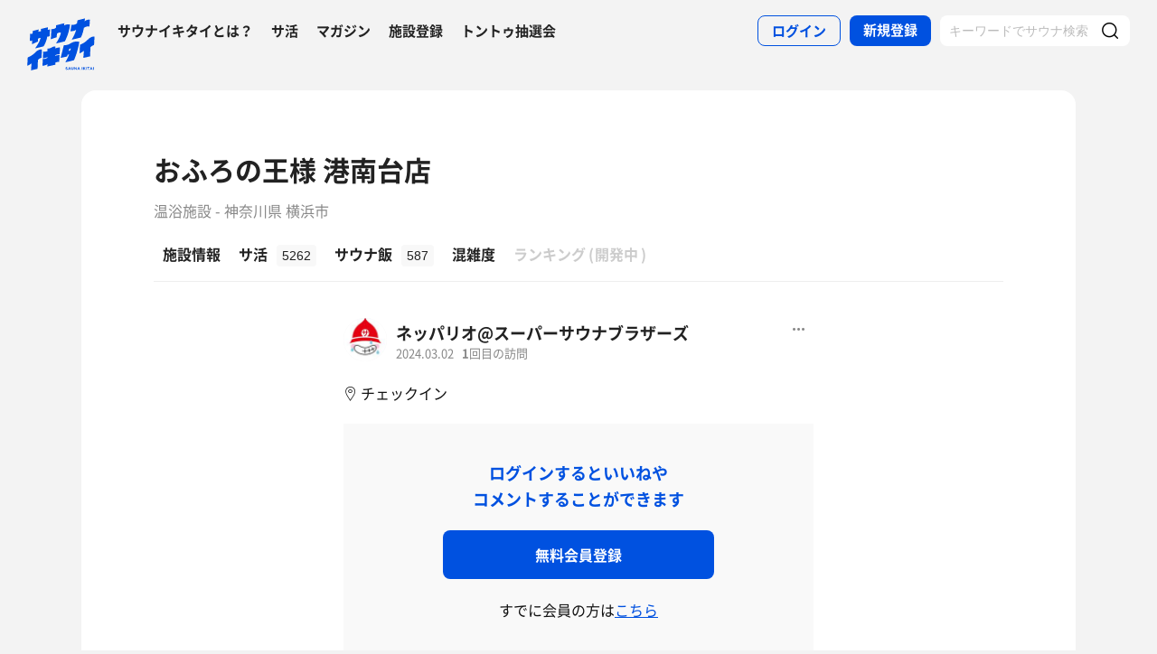

--- FILE ---
content_type: text/css
request_url: https://sauna-ikitai.com/assets/css/bundle.c6ad2bd53f15db633192.css
body_size: 184503
content:
.slick-slider{box-sizing:border-box;-webkit-touch-callout:none;-webkit-user-select:none;-ms-user-select:none;user-select:none;touch-action:pan-y;-webkit-tap-highlight-color:rgba(0,0,0,0)}.slick-list,.slick-slider{position:relative;display:block}.slick-list{overflow:hidden;margin:0;padding:0}.slick-list:focus{outline:none}.slick-list.dragging{cursor:pointer;cursor:hand}.slick-slider .slick-list,.slick-slider .slick-track{-webkit-transform:translateZ(0);transform:translateZ(0)}.slick-track{position:relative;left:0;top:0;display:block;margin-left:auto;margin-right:auto}.slick-track:after,.slick-track:before{content:"";display:table}.slick-track:after{clear:both}.slick-loading .slick-track{visibility:hidden}.slick-slide{float:left;height:100%;min-height:1px;display:none}[dir=rtl] .slick-slide{float:right}.slick-slide img{display:block}.slick-slide.slick-loading img{display:none}.slick-slide.dragging img{pointer-events:none}.slick-initialized .slick-slide{display:block}.slick-loading .slick-slide{visibility:hidden}.slick-vertical .slick-slide{display:block;height:auto;border:1px solid transparent}.slick-arrow.slick-hidden{display:none}@font-face{font-family:Montserrat;font-weight:700;src:url(/assets/font/Montserrat/Montserrat-Bold.eot);src:url(/assets/font/Montserrat/Montserrat-Bold.eot?#iefix) format("embedded-opentype"),url(/assets/font/Montserrat/Montserrat-Bold.woff2) format("woff2"),url(/assets/font/Montserrat/Montserrat-Bold.woff) format("woff"),url(/assets/font/Montserrat/Montserrat-Bold.ttf) format("truetype");font-display:swap}@font-face{font-family:Noto Sans Japanese;font-weight:400;font-style:normal;src:url(/assets/font/NotoSans/NotoSansCJKjp-Regular.eot);src:url(/assets/font/NotoSans/NotoSansCJKjp-Regular.eot?#iefix) format("embedded-opentype"),url(/assets/font/NotoSans/NotoSansCJKjp-Regular.woff2) format("woff2"),url(/assets/font/NotoSans/NotoSansCJKjp-Regular.woff) format("woff"),url(/assets/font/NotoSans/NotoSansCJKjp-Regular.ttf) format("truetype");font-display:swap}@font-face{font-family:Noto Sans Japanese;font-weight:700;font-style:bold;src:url(/assets/font/NotoSans/NotoSansCJKjp-Bold.eot);src:url(/assets/font/NotoSans/NotoSansCJKjp-Bold.eot?#iefix) format("embedded-opentype"),url(/assets/font/NotoSans/NotoSansCJKjp-Bold.woff2) format("woff2"),url(/assets/font/NotoSans/NotoSansCJKjp-Bold.woff) format("woff"),url(/assets/font/NotoSans/NotoSansCJKjp-Bold.ttf) format("truetype");font-display:swap}@font-face{font-family:Inter;font-weight:700;src:url(/assets/font/Inter/Inter-Bold.eot);src:url(/assets/font/Inter/Inter-Bold.eot?#iefix) format("embedded-opentype"),url(/assets/font/Inter/Inter-Bold.woff2) format("woff2"),url(/assets/font/Inter/Inter-Bold.woff) format("woff"),url(/assets/font/Inter/Inter-Bold.ttf) format("truetype");font-display:swap}@font-face{font-family:Inter;font-weight:400;src:url(/assets/font/Inter/Inter-Regular.eot);src:url(/assets/font/Inter/Inter-Regular.eot?#iefix) format("embedded-opentype"),url(/assets/font/Inter/Inter-Regular.woff2) format("woff2"),url(/assets/font/Inter/Inter-Regular.woff) format("woff"),url(/assets/font/Inter/Inter-Regular.ttf) format("truetype");font-display:swap}abbr,address,article,aside,audio,b,blockquote,body,canvas,caption,cite,code,dd,del,details,dfn,div,dl,dt,em,fieldset,figcaption,figure,footer,form,h1,h2,h3,h4,h5,h6,header,hgroup,html,i,iframe,img,ins,kbd,label,legend,li,mark,menu,nav,object,ol,p,pre,q,samp,section,small,span,strong,sub,summary,sup,table,tbody,td,tfoot,th,thead,time,tr,ul,var,video{border:0;background:transparent;font-size:100%;vertical-align:baseline;margin:0;padding:0;outline:0;-webkit-text-size-adjust:100%;-ms-text-size-adjust:100%;-moz-text-size-adjust:100%;text-size-adjust:100%;-webkit-font-smoothing:antialiased;-moz-osx-font-smoothing:grayscale;font-smoothing:antialiased}blockquote,q{quotes:none}blockquote:after,blockquote:before,q:after,q:before{content:""}article,aside,details,figcaption,figure,footer,header,hgroup,menu,nav,section{display:block}[hidden],command,datalist,menu[type=context],rp,source{display:none}html{overflow-y:scroll}body{line-height:1;color:#000}a{background:transparent;font-size:100%;vertical-align:baseline;text-decoration:none;outline:none}img{border:none;vertical-align:bottom}p{line-height:1.8}table{border-collapse:collapse;border-spacing:0;font-size:inherit}caption,th{text-align:left}input,select,textarea{vertical-align:middle}pre{border:1px solid #bfbfbf;padding:5px}li{list-style-type:none}body{background:#f3f3f3;font-family:Noto Sans Japanese,ヒラギノ角ゴ Pro W3,Hiragino Kaku Gothic Pro,メイリオ,Meiryo,ＭＳ Ｐゴシック,Osaka,sans-serif;font-size:16px;line-height:1.65;color:#111;width:100%}@media only screen and (max-width:799px){body{position:relative;background:none;background:#fff;font-size:14px}}@media only screen and (max-width:799px){body:before{position:absolute;left:50%;background-image:url(/assets/img/character/yadare_mizu.png);background-size:cover;box-sizing:border-box;content:url(/assets/img/character/yadare_mizu.png);content:"";font-size:20px;font-weight:700;color:#0051e0;text-align:center;width:100%;width:50px;height:50px;margin:auto;-webkit-transform:translateX(-50%);transform:translateX(-50%)}}::-ms-input-placeholder{color:#bbb}::placeholder{color:#bbb}::-webkit-input-placeholder{color:#bbb}::-moz-placeholder{color:#bbb;opacity:1}:-ms-input-placeholder{color:#bbb}.is-scrollLock,.is-scrollLock body{overflow:hidden}@media only screen and (max-width:799px){.is-scrollLock,.is-scrollLock body{height:100%}}a,a:visited{color:#222;cursor:pointer}a:hover{text-decoration:underline}@-webkit-keyframes fadeInTitle{0%{opacity:0;-webkit-transform:translateY(10px);transform:translateY(10px)}to{opacity:1;-webkit-transform:translateY(0);transform:translateY(0)}}@keyframes fadeInTitle{0%{opacity:0;-webkit-transform:translateY(10px);transform:translateY(10px)}to{opacity:1;-webkit-transform:translateY(0);transform:translateY(0)}}@-webkit-keyframes animation{0%{-webkit-transform:matrix(0,0,0,0,0,0);transform:matrix(0,0,0,0,0,0)}4.7%{-webkit-transform:matrix(.45,0,0,.45,0,0);transform:matrix(.45,0,0,.45,0,0)}9.41%{-webkit-transform:matrix(.883,0,0,.883,0,0);transform:matrix(.883,0,0,.883,0,0)}14.11%{-webkit-transform:matrix(1.141,0,0,1.141,0,0);transform:matrix(1.141,0,0,1.141,0,0)}18.72%{-webkit-transform:matrix(1.212,0,0,1.212,0,0);transform:matrix(1.212,0,0,1.212,0,0)}24.32%{-webkit-transform:matrix(1.151,0,0,1.151,0,0);transform:matrix(1.151,0,0,1.151,0,0)}29.93%{-webkit-transform:matrix(1.048,0,0,1.048,0,0);transform:matrix(1.048,0,0,1.048,0,0)}35.54%{-webkit-transform:matrix(.979,0,0,.979,0,0);transform:matrix(.979,0,0,.979,0,0)}41.04%{-webkit-transform:matrix(.961,0,0,.961,0,0);transform:matrix(.961,0,0,.961,0,0)}52.15%{-webkit-transform:matrix(.991,0,0,.991,0,0);transform:matrix(.991,0,0,.991,0,0)}63.26%{-webkit-transform:matrix(1.007,0,0,1.007,0,0);transform:matrix(1.007,0,0,1.007,0,0)}85.49%{-webkit-transform:matrix(.999,0,0,.999,0,0);transform:matrix(.999,0,0,.999,0,0)}to{-webkit-transform:matrix(1,0,0,1,0,0);transform:matrix(1,0,0,1,0,0)}}@keyframes animation{0%{-webkit-transform:matrix(0,0,0,0,0,0);transform:matrix(0,0,0,0,0,0)}4.7%{-webkit-transform:matrix(.45,0,0,.45,0,0);transform:matrix(.45,0,0,.45,0,0)}9.41%{-webkit-transform:matrix(.883,0,0,.883,0,0);transform:matrix(.883,0,0,.883,0,0)}14.11%{-webkit-transform:matrix(1.141,0,0,1.141,0,0);transform:matrix(1.141,0,0,1.141,0,0)}18.72%{-webkit-transform:matrix(1.212,0,0,1.212,0,0);transform:matrix(1.212,0,0,1.212,0,0)}24.32%{-webkit-transform:matrix(1.151,0,0,1.151,0,0);transform:matrix(1.151,0,0,1.151,0,0)}29.93%{-webkit-transform:matrix(1.048,0,0,1.048,0,0);transform:matrix(1.048,0,0,1.048,0,0)}35.54%{-webkit-transform:matrix(.979,0,0,.979,0,0);transform:matrix(.979,0,0,.979,0,0)}41.04%{-webkit-transform:matrix(.961,0,0,.961,0,0);transform:matrix(.961,0,0,.961,0,0)}52.15%{-webkit-transform:matrix(.991,0,0,.991,0,0);transform:matrix(.991,0,0,.991,0,0)}63.26%{-webkit-transform:matrix(1.007,0,0,1.007,0,0);transform:matrix(1.007,0,0,1.007,0,0)}85.49%{-webkit-transform:matrix(.999,0,0,.999,0,0);transform:matrix(.999,0,0,.999,0,0)}to{-webkit-transform:matrix(1,0,0,1,0,0);transform:matrix(1,0,0,1,0,0)}}@-webkit-keyframes fuwafuwa{0%{-webkit-transform:translateY(0);transform:translateY(0)}50%{-webkit-transform:translateY(-10px);transform:translateY(-10px)}to{-webkit-transform:translateY(0);transform:translateY(0)}}@-webkit-keyframes fadeIn{0%{display:none;opacity:0}1%{display:block;opacity:0}to{display:block;opacity:1}}@keyframes fadeIn{0%{display:none;opacity:0}1%{display:block;opacity:0}to{display:block;opacity:1}}@-webkit-keyframes fadeInTableRow{0%{display:none;opacity:0}1%{display:table-row;opacity:0}to{display:table-row;opacity:1}}@keyframes fadeInTableRow{0%{display:none;opacity:0}1%{display:table-row;opacity:0}to{display:table-row;opacity:1}}.l-page{position:relative;z-index:1;overflow:hidden;min-width:1100px;margin:auto}@media only screen and (max-width:799px){.l-page{overflow:inherit;width:100%;min-width:100%}}@media only screen and (max-width:799px){.is-login .l-page{overflow:hidden}}.l-page[data-page-id=magazine]{background:#f9f9fa;background:#fff}.l-containers{min-height:80vh;margin-bottom:80px;width:1100px;margin-right:auto;margin-left:auto}@media only screen and (max-width:799px){.l-containers{width:100%;box-sizing:border-box;min-height:auto;margin-bottom:0;overflow:hidden}}[data-page-id=top] .l-containers{width:100%}.l-containers_container{display:flex;justify-content:space-between;width:1100px;margin-right:auto;margin-left:auto}@media only screen and (max-width:799px){.l-containers_container{width:100%;display:block}}.l-containers_main{width:760px}@media only screen and (max-width:799px){.l-containers_main{width:100%}}.l-containers_main[data-width="600"]{width:600px}@media only screen and (max-width:799px){.l-containers_main[data-width="600"]{width:100%}}.l-containers_main.is-center{border-radius:12px;background:#fff;margin:auto}.l-containers_main.is-padding{box-sizing:border-box;padding:80px}@media only screen and (max-width:799px){.l-containers_main.is-padding{padding:0 20px}}.l-containers_main .l-content{padding:20px 0}@media only screen and (max-width:799px){.l-containers_main .l-content{padding:0 20px 20px}}.l-containers_sub{width:320px}@media only screen and (max-width:799px){.l-containers_sub{width:calc(100% - 40px);margin:auto}}.l-content{border-radius:16px;background:#fff;box-sizing:border-box;margin:0 0 60px;padding:80px}@media only screen and (max-width:799px){.l-content{margin:0;padding:20px;box-shadow:none}}.l-content.is-onlyMobilePadding{background:none;padding:0}@media only screen and (max-width:799px){.l-content.is-onlyMobilePadding{margin-bottom:0;padding:20px}}.l-content.is-noPaddingBottom{margin-bottom:20px;padding-bottom:0}@media only screen and (max-width:799px){.l-content.is-noPaddingBottom{margin-bottom:0}}.l-content.is-noPaddingLeftRight{padding-left:0;padding-right:0}.l-content--md{margin-right:auto;margin-left:auto}@media only screen and (max-width:799px){.l-content--md{width:100%}}.l-content--smMargin{margin:0 0 20px}.l-content--notPadding{padding:0}.l-content.is-half{margin:0 0 30px;padding:40px}@media only screen and (max-width:799px){.l-content.is-half{margin:0;padding:20px;box-shadow:none}}.l-content a{text-decoration:underline}.desktop .l-content a:hover{text-decoration:none;opacity:.7}@media only screen and (max-width:799px){.l-footer{background:#f3f3f3;overflow:hidden;width:100%;padding-top:20px}}.l-footer_content{width:1100px;margin-right:auto;margin-left:auto}@media only screen and (max-width:799px){.l-footer_content{width:100%;box-sizing:border-box;padding:30px 20px 10px}}.l-footerSearch{margin-bottom:80px}@media only screen and (max-width:799px){.l-footerSearch{margin-bottom:0}}.l-footerSearch_content{box-sizing:border-box;margin-bottom:60px}@media only screen and (max-width:799px){.l-footerSearch_content{margin-bottom:30px}}.l-footerSearch_content--area{flex-basis:65%}.l-footerSearch_content--conditions{flex-basis:30%}.l-footerSearch_headline{font-size:20px;line-height:1;color:#0051e0;margin-bottom:20px}@media only screen and (max-width:799px){.l-footerSearch_headline{font-size:16px;margin-bottom:15px}}.l-footerSearch_area{display:flex}@media only screen and (max-width:799px){.l-footerSearch_area{display:block;margin-bottom:20px}}.l-footerSearch_areaname{flex-basis:12%}.l-footerSearch_pref{flex-basis:88%}.l-footerSearch_link{display:inline-block;margin:0 10px 5px 0;list-style-type:none}.l-footerSearch_link--headline{font-size:14px;font-weight:700;width:100px}@media only screen and (max-width:799px){.l-footerSearch_link--headline{display:block;margin-top:20px}}.l-footerSearch_link a{font-size:14px;text-decoration:underline}@media only screen and (max-width:799px){.l-footerSearch_link a{font-size:13px}}.l-footerSearch_link a:hover{text-decoration:none;opacity:.7}.l-footerNav{text-align:right;padding:20px 0;flex-grow:2}@media only screen and (max-width:799px){.l-footerNav{overflow:hidden;padding-top:0;text-align:left}}.l-footerNav_links{margin-bottom:20px}@media only screen and (max-width:799px){.l-footerNav_links{margin-bottom:0}}.l-footerNav_link{display:inline-block;margin:0 20px 0 0}@media only screen and (max-width:799px){.l-footerNav_link{display:block;margin:0}}.l-footerNav_link:last-child{margin-right:0}.l-footerNav_link a{font-size:12px;color:#fff}@media only screen and (max-width:799px){.l-footerNav_link a{display:block;padding:5px 0 5px 20px}}.l-footerSns{display:flex;align-items:center;flex-grow:1}@media only screen and (max-width:799px){.l-footerSns{display:block;text-align:center;margin-bottom:40px}}.l-footerSns_headline{position:relative;top:5px;font-size:12px;margin-right:5px;margin-bottom:0}@media only screen and (max-width:799px){.l-footerSns_headline{margin-right:0;margin-bottom:10px}}.l-footerSns_content{display:flex;align-items:center}@media only screen and (max-width:799px){.l-footerSns_content{justify-content:center}}.l-footerSns_button{position:relative;width:40px;height:40px;margin:0 3px 0 0}@media only screen and (max-width:799px){.l-footerSns_button{margin:0 10px}}.l-footerSns_button a{display:block;width:100%;height:100%}.desktop .l-footerSns_button:hover{opacity:.5}.l-footerSns_button:after{position:absolute;top:6px;left:12px;font-size:24px;color:#fff;pointer-events:none}@media only screen and (max-width:799px){.l-footerSns_button:after{left:4px;font-size:30px}}.l-footerSns_button--twitter:after{content:""}.l-footerSns_button--instagram:after,.l-footerSns_button--twitter:after{font-family:iconfont;-webkit-font-smoothing:antialiased;-moz-osx-font-smoothing:grayscale;font-style:normal;font-variant:normal;font-weight:400;text-decoration:none;text-transform:none}.l-footerSns_button--instagram:after{content:""}.l-footerSns_button--facebook:after{font-family:iconfont;-webkit-font-smoothing:antialiased;-moz-osx-font-smoothing:grayscale;font-style:normal;font-variant:normal;font-weight:400;text-decoration:none;text-transform:none;content:""}.l-footerSitemap{background:#0051e0;padding:80px 0}@media only screen and (max-width:799px){.l-footerSitemap{padding:40px 0}}.l-footerSitemap_content{display:flex;justify-content:space-between;width:1100px;margin-right:auto;margin-left:auto}@media only screen and (max-width:799px){.l-footerSitemap_content{width:100%}}.l-footerSitemap_foot{display:flex;flex-direction:row-reverse;align-items:center;justify-content:space-between;color:#fff;width:1100px;margin-right:auto;margin-left:auto}@media only screen and (max-width:799px){.l-footerSitemap_foot{width:100%;display:block}}.l-footerSitemap_foot small{font-size:10px;letter-spacing:.1em}@media only screen and (max-width:799px){.l-footerSitemap_foot small{text-align:center;margin-top:30px}}.l-footerSitemap_logo{width:calc(21.85% - 20px)}@media only screen and (max-width:799px){.l-footerSitemap_logo{width:100px;margin:0 auto 30px}}.l-footerSitemap_logo svg{width:100px}.l-footerSitemap_logo .svgLogo{fill:#fff}.l-footerSitemap_main{flex:1}@media only screen and (max-width:799px){.l-footerSitemap_main{padding:0 20px}}.l-footerSitemapItems{display:flex;justify-content:space-between;margin-bottom:80px}@media only screen and (max-width:799px){.l-footerSitemapItems{flex-wrap:wrap;margin-bottom:0}}.l-footerSitemapItem{width:calc(25% - 20px)}@media only screen and (max-width:799px){.l-footerSitemapItem{width:calc(50% - 20px);margin-bottom:40px}}.l-footerSitemapItem_links+.l-footerSitemapItem_headline{margin-top:20px}.l-footerSitemapItem_headline{font-size:18px;color:#fff;margin-bottom:10px}@media only screen and (max-width:799px){.l-footerSitemapItem_headline{font-size:14px}}.l-footerSitemapItem_link{position:relative;display:flex;margin-bottom:5px}.l-footerSitemapItem_link:last-child{margin-bottom:0}.l-footerSitemapItem_link:before{position:relative;top:11px;left:2px;background:#fff;display:block;content:"";opacity:.5;width:5px;height:1px;margin-right:15px}@media only screen and (max-width:799px){.l-footerSitemapItem_link:before{top:9px;margin-right:10px}}.l-footerSitemapItem_link a{font-size:14px;color:#fff;text-indent:-1em;padding-left:1em}@media only screen and (max-width:799px){.l-footerSitemapItem_link a{font-size:12px}}.l-footerSitemapItem_link a[target=_blank]:after{font-family:iconfont;-webkit-font-smoothing:antialiased;-moz-osx-font-smoothing:grayscale;font-style:normal;font-variant:normal;font-weight:400;text-decoration:none;text-transform:none;content:"";font-size:10px;margin-left:5px}.l-header{position:relative;z-index:1000;width:100%;height:80px;margin-bottom:20px}@media only screen and (max-width:799px){.l-header{top:0;left:0;height:auto;min-height:50px;margin-bottom:0}}[data-page-id=top] .l-header{position:absolute;opacity:0;-webkit-transform:translateY(-30px);transform:translateY(-30px)}@media only screen and (max-width:799px){[data-page-id=top] .l-header{border-bottom:none;background:none;box-shadow:none}}.is-introEnd [data-page-id=top] .l-header{opacity:1;transition-delay:.45s;transition-timing-function:cubic-bezier(.215,.61,.355,1);transition-duration:.6s;transition-property:opacity transform;-webkit-transform:translateY(0);transform:translateY(0)}.is-introSkip .l-header{opacity:1;transition-delay:0;transition-duration:0s;-webkit-transform:translateY(0);transform:translateY(0)}.l-header_content{position:relative}@media only screen and (max-width:799px){.l-header_content{position:fixed;top:0;background:#fff;z-index:1000;overflow-y:visible;width:100%;min-height:50px;box-shadow:0 0 5px 1px rgba(0,0,0,.05)}[data-page-id=top] .l-header_content{background:none}}@media only screen and (max-width:799px){.is-simple .l-header_content{box-shadow:none}}@media only screen and (max-width:799px){.l-header_inner{position:relative;background:#fff;z-index:1000;width:100%;min-height:50px}}[data-page-id=top] .l-header_inner{background:none}.l-header_logo{position:absolute;top:20px;left:30px;width:75px}@media only screen and (max-width:799px){.l-header_logo{top:7px;left:20px;left:50%;width:48px;-webkit-transform:translateX(-50%);transform:translateX(-50%)}}.is-simple .l-header_logo{left:50%;-webkit-transform:translateX(-50%);transform:translateX(-50%)}.l-header_logo path,.l-header_logo svg{fill:#0051e0}.is-headerWhite .l-header_logo path,.is-headerWhite .l-header_logo svg{fill:#fff}@media only screen and (max-width:799px){.is-headerWhite .l-header_logo path,.is-headerWhite .l-header_logo svg{fill:#0051e0}}.l-header_logo img{width:100%;height:auto}.l-headerShare{position:absolute;top:15px;left:30px;display:flex}@media only screen and (max-width:799px){.l-headerShare{left:50%;display:none;-webkit-transform:translateX(-50%);transform:translateX(-50%)}}.l-headerShare_string{font-family:Montserrat;font-size:14px;color:#fff;margin:8px 10px 0 0}@media only screen and (max-width:799px){.l-headerShare_string{display:none;font-size:12px;margin-top:10px}}.l-headerShare_button{position:relative;top:6px;margin-right:6px}.l-headerShare_button a{border-radius:50%;background:#0051e0;background:#fff;display:block;width:25px;height:25px;cursor:pointer}.l-headerShare_button:after{position:absolute;top:2px;left:6px;font-size:13px;color:#fff;color:#0051e0;pointer-events:none}.l-headerShare_button--twitter:after{content:""}.l-headerShare_button--facebook:after,.l-headerShare_button--twitter:after{font-family:iconfont;-webkit-font-smoothing:antialiased;-moz-osx-font-smoothing:grayscale;font-style:normal;font-variant:normal;font-weight:400;text-decoration:none;text-transform:none}.l-headerShare_button--facebook:after{content:"";left:6px}.l-headerApp{position:relative;background:#0051e0;width:100%;height:70px;box-sizing:border-box;padding:0 20px;z-index:1001;overflow:hidden;display:none;color:#fff}@media only screen and (max-width:799px){.l-headerApp{display:block}}.is-menuOpen .l-headerApp{display:none}@media only screen and (max-width:799px){.l-headerApp+.l-header{position:sticky}}@media only screen and (max-width:799px){[data-page-id=top] .l-headerApp+.l-header{position:absolute;padding-top:70px}}.l-headerApp+.l-header .l-header_content{position:relative}.l-headerApp_close{position:relative;width:40px;height:40px;color:#fff;opacity:.7;line-height:1;display:flex;justify-content:center;align-items:center;margin-right:5px;margin-left:-10px}.l-headerApp_close:after{font-family:iconfont;-webkit-font-smoothing:antialiased;-moz-osx-font-smoothing:grayscale;font-style:normal;font-variant:normal;font-weight:400;text-decoration:none;text-transform:none;content:""}.l-headerApp_content{height:100%}.l-headerApp_content,.l-headerAppBanner{display:flex;width:100%;align-items:center}.l-headerAppBanner{height:70px;text-decoration:none;color:#fff}.l-headerAppBanner:visited{color:#fff}.l-headerAppBanner:hover{text-decoration:none}.l-headerAppBanner_img{border-radius:8px;width:44px;margin-right:10px;overflow:hidden;box-sizing:border-box}@media only screen and (min-width:320px)and (max-width:374px){.l-headerAppBanner_img{width:40px}}.l-headerAppBanner_img img{width:100%;overflow:hidden;height:auto;box-sizing:border-box;border-radius:8px}.l-headerAppBanner_body{margin-right:10px}.l-headerAppBanner_body strong{display:block;margin-bottom:4px;line-height:1;font-size:14px}@media only screen and (max-width:799px){.l-headerAppBanner_body strong{font-size:16px}}@media only screen and (min-width:320px)and (max-width:374px){.l-headerAppBanner_body strong{font-size:14px}}.l-headerAppBanner_body p{line-height:1;font-size:10px}@media only screen and (max-width:799px){.l-headerAppBanner_body p{font-size:12px}}@media only screen and (min-width:320px)and (max-width:374px){.l-headerAppBanner_body p{font-size:10px}}.l-headerAppBanner_button{height:30px;line-height:30px;background:#fff;border-radius:6px;font-size:12px;font-weight:700;margin-left:auto;text-align:center;color:#0051e0;padding:0 5px}@media only screen and (max-width:799px){.l-headerAppBanner_button{font-size:12px;padding:0 10px}}@media only screen and (min-width:320px)and (max-width:374px){.l-headerAppBanner_button{font-size:11px;padding:0 5px}}.c-button{position:relative;border:none;border-radius:12px;display:inline-block;box-sizing:border-box;font-weight:700;text-align:center;text-decoration:none;margin:0 auto;transition-timing-function:cubic-bezier(.215,.61,.355,1);transition-duration:.25s;transition-property:all}@media only screen and (max-width:799px){.c-button{display:block}}.c-button--searchLeft>a:hover:before{-webkit-transform:translateX(0)!important;transform:translateX(0)!important}.c-button a,.c-button button{position:relative;border:none;border-radius:8px;background:#0051e0;display:block;box-sizing:border-box;font-size:16px;font-weight:700;color:#fff;text-decoration:none;width:100%;padding:14px 54px;cursor:pointer;-webkit-appearance:none;appearance:none;outline:none;transition-timing-function:cubic-bezier(.215,.61,.355,1);transition-duration:.3s;transition-property:opacity transform height}@media only screen and (max-width:799px){.c-button a,.c-button button{font-size:14px;padding:14px 0}}.c-button a:after,.c-button a:before,.c-button button:after,.c-button button:before{transition-timing-function:cubic-bezier(.215,.61,.355,1);transition-duration:.25s;transition-property:all}.c-button a:hover:before,.c-button button:hover:before{-webkit-transform:translateX(-7px);transform:translateX(-7px)}.c-button a:hover:after,.c-button button:hover:after{-webkit-transform:translateY(-50%) translateX(7px);transform:translateY(-50%) translateX(7px)}.c-button:visited{color:#fff}.desktop .c-button a:hover,.desktop .c-button button:hover{text-decoration:none;opacity:.8;cursor:pointer}.c-button--center,.c-button--full{width:100%}.c-button--center a,.c-button--center button{display:inline-block;margin:auto}@media only screen and (max-width:799px){.c-button--center a,.c-button--center button{display:block;width:100%}}.c-button--black a,.c-button--black button{background:#333}.c-button--border a,.c-button--border button{border:2px solid #0051e0;background:#fff;color:#0051e0}.c-button--blackBorder a,.c-button--blackBorder button{border:2px solid #333;background:#fff;color:#333}.c-button--whiteBorder a,.c-button--whiteBorder button{border:3px solid #eee;background:#fff;color:#333}.c-button--gray a,.c-button--gray button{background:#888;color:#fff}.c-button--lightgray a,.c-button--lightgray button{background:#f9f9fa;color:#333}.c-button--white a,.c-button--white button{background:#fff;color:#0051e0}.c-button--grayBorder a,.c-button--grayBorder button{border:3px solid #eee;background:#fff;color:#333}.c-button--graySimpleBorder a,.c-button--graySimpleBorder button{border:1px solid #eee;background:#fff;color:#333;box-sizing:border-box}.c-button--back a,.c-button--back button{background:#ddd;color:#888}.c-button--red a,.c-button--red button{background:#ef0d0d;color:#fff}.c-button.is-disabled{width:100%}.c-button.is-disabled a,.c-button.is-disabled button{background:#888;pointer-events:none}.c-button--searchLeft a,.c-button--searchLeft button{padding-right:20px;padding-left:20px}.c-button--searchLeft span{position:relative;padding-left:30px}.c-button--searchLeft span:before{font-family:iconfont;-webkit-font-smoothing:antialiased;-moz-osx-font-smoothing:grayscale;font-style:normal;font-variant:normal;font-weight:400;text-decoration:none;text-transform:none;content:"";position:absolute;left:-5px;font-size:30px;margin-top:-2px}.c-button--arrowRight a,.c-button--arrowRight button{position:relative;display:block}.c-button--arrowRight a:after,.c-button--arrowRight button:after{content:"";position:absolute;top:50%;right:20px;-webkit-transform:translateY(-50%);transform:translateY(-50%)}.c-button--arrowLeft a:before,.c-button--arrowLeft button:before,.c-button--arrowRight a:after,.c-button--arrowRight button:after{font-family:iconfont;-webkit-font-smoothing:antialiased;-moz-osx-font-smoothing:grayscale;font-style:normal;font-variant:normal;font-weight:400;text-decoration:none;text-transform:none}.c-button--arrowLeft a:before,.c-button--arrowLeft button:before{content:"";position:absolute;left:20px}.c-button--arrowBottom a:before,.c-button--arrowBottom button:before{font-family:iconfont;-webkit-font-smoothing:antialiased;-moz-osx-font-smoothing:grayscale;font-style:normal;font-variant:normal;font-weight:400;text-decoration:none;text-transform:none;content:"";position:relative;top:2px;margin-right:20px}@media only screen and (max-width:799px){.c-button--primary a,.c-button--primary button{font-size:16px;padding:20px 0}}.c-button--s{font-size:12px}.c-button--wide{display:block;text-align:center;width:100%}.c-button--sm,.c-button--xs{width:40%}.c-button--md{width:50%}.c-button--edit{border-right:6px}.c-button--edit a,.c-button--edit button{background:#f3f3f3;color:#0051e0;padding:5px 40px}.c-button--delete{border-right:6px}.c-button--delete a,.c-button--delete button{background:#ffefef;color:#ef0d0d}.c-button.is-sns i{position:absolute;left:15px}.c-button.is-sns i svg{position:relative;width:24px}.c-button.is-x a{background:#000}.c-button.is-x a svg{width:24px;top:4px;left:2px}@media only screen and (max-width:799px){.c-button.is-x a svg{top:2px}}.c-button.is-x a svg path{fill:#fff}.c-button.is-twitter a{background:#04a2f9}.c-button.is-twitter a svg{width:23px}.c-button.is-twitter a svg path{fill:#fff}.c-button.is-line a{background:#00b900}.c-button.is-line a svg path{fill:#fff}.c-button.is-facebook a{background:#2f5bac}.c-button.is-facebook a svg path{fill:#fff}.c-button.is-apple a,.c-button.is-google a{background:#fff;color:#333;border:1px solid #ddd}.c-button.is-apple a svg{top:-3px;left:2px;width:20px}.c-button.is-disconnect a{background:#fff;color:#333;border:1px solid #ddd}.c-button.is-disconnect a svg{top:-3px;left:2px;width:20px}.c-form{position:relative}[data-page-id=saunaRegister] .c-form{background:none}@media only screen and (max-width:799px){[data-page-id=saunaRegister] .c-form .l-content{padding-bottom:30px}}@media only screen and (max-width:799px){[data-page-id=saunaRegister] .c-form .c-headline--lv3{margin-bottom:-5px;margin-left:20px}}.c-form_hidden{display:none}.c-form_advice{display:block;font-size:18px;font-weight:700;color:#0051e0;margin:0 0 30px}@media only screen and (max-width:799px){.c-form_advice{font-size:14px;margin:0 0 20px}}.c-form_helpText{font-size:14px;margin-bottom:10px}.c-form_helpText.is-bottom{margin-top:10px;margin-bottom:0}.c-form_helpIcon{border-radius:50%;background:#f1f1f1;display:inline-block;font-family:Montserrat;font-size:16px;font-weight:700;line-height:24px;color:#888;text-align:center;width:24px;height:24px;margin-left:10px;cursor:pointer}.c-form_allCheck{display:block;font-weight:700;margin:0 0 30px}@media only screen and (max-width:799px){.c-form .c-headline--lv3{margin-left:20px}}.c-form_thanksMessage{margin:0 0 60px}@media only screen and (max-width:799px){.c-form_thanksMessage{margin-bottom:40px}}.c-form_share{border-radius:8px;background:#f2f2f2;text-align:center;width:400px;margin:0 auto 20px;padding:20px 0}@media only screen and (max-width:799px){.c-form_share{width:100%}}.c-form_share strong{display:block;margin-bottom:10px}.c-form_button{position:relative;box-sizing:border-box;width:1100px;margin-right:auto;margin-left:auto}@media only screen and (max-width:799px){.c-form_button{width:100%;padding:0 20px}}.c-form_button--full{width:100%}.c-form_button .c-button{display:block;width:400px;height:70px;margin:0 auto 10px}@media only screen and (max-width:799px){.c-form_button .c-button{width:100%}}.c-form_button .c-button a,.c-form_button .c-button button{font-size:18px;line-height:70px;padding:0}.c-form_button .c-button--back{position:absolute;top:0;left:0;width:100px;height:50px}@media only screen and (max-width:799px){.c-form_button .c-button--back{position:relative;width:100%;margin:20px 0 0}}.c-form_button .c-button--back a{line-height:50px}.c-form_text{margin-bottom:2em}.c-form_close{font-weight:700;text-align:center;padding-top:20px}.c-form_close a{color:#888}.c-form_placeSearch{margin-top:10px}.c-form_placeSearch button{font-size:14px;font-weight:700;padding:5px 15px}.c-form_footer{padding-bottom:60px}.c-formTable{width:100%}.c-formTable.is-clone{display:none}.c-formTable.is-addForm{margin:20px 0}.c-formTable.is-addForm tr:first-child .c-formTable_td,.c-formTable.is-addForm tr:first-child .c-formTable_th{border-top:1px solid #f1f1f1;padding-top:20px}.c-formTable.is-addForm:first-of-type tr:first-child .c-formTable_td,.c-formTable.is-addForm:first-of-type tr:first-child .c-formTable_th{border-top:none;padding-top:0}.c-formTable.has-border tr:first-child .c-formTable_td,.c-formTable.has-border tr:first-child .c-formTable_th{border-top:5px solid #ddd;padding-top:20px}@media only screen and (max-width:799px){.c-formTable.has-border tr:first-child .c-formTable_td,.c-formTable.has-border tr:first-child .c-formTable_th{border-top:none}}@media only screen and (max-width:799px){.c-formTable.has-border tr:first-child .c-formTable_th:first-of-type{border-top:5px solid #ddd}}.c-formTableContent{position:relative}.c-formTableContent.is-null:after{position:absolute;top:-6px;right:-6px;content:"?";font-size:12px;background:#ef0d0d;color:#fff;font-weight:700;text-align:center;line-height:20px;width:20px;height:20px;display:block;border-radius:0 4px 4px 0;border-radius:50px;transition:border .2s ease-out;opacity:1}.c-formTable_thLabel{position:relative;top:5px;border-radius:2px;font-size:10px;line-height:1;float:right;margin-left:20px;padding:3px 6px}@media only screen and (max-width:799px){.c-formTable_thLabel{top:0;float:none;margin-left:10px;padding:1px 4px}}.c-formTable_thLabel--blue{background:#0051e0;color:#fff}.c-formTable_thLabel--red{background:#ef0d0d;color:#fff}.c-formTable_thLabel--gray{background:#888;color:#fff}.c-formTable_thLabel.is-favorite{top:-6px}@media only screen and (max-width:799px){.c-formTable_thLabel.is-favorite{top:0}}.c-formTable tr:first-child .c-formTable_td,.c-formTable tr:first-child .c-formTable_th{padding-top:0}.c-formTable tr:last-child .c-formTable_td,.c-formTable tr:last-child .c-formTable_th{border-bottom:none}tr.is-grouping+tr .c-formTable_td,tr.is-grouping+tr .c-formTable_th{padding-top:10px}@media only screen and (max-width:799px){.c-formTable tbody,.c-formTable tr{display:block;width:100%}}.c-formTable_td,.c-formTable_th{position:relative;border-bottom:1px solid #f1f1f1;font-size:16px;vertical-align:top;vertical-align:middle;padding:20px 0}.c-formTable_td:after,.c-formTable_th:after{display:block;content:"";visibility:hidden;clear:both;height:0}@media only screen and (max-width:799px){.c-formTable_td,.c-formTable_th{display:block;font-size:14px;width:100%}}.is-grouping .c-formTable_td,.is-grouping .c-formTable_th{border-bottom:none;padding-bottom:0}@media only screen and (max-width:799px){.c-formTable_td.is-stove .c-formRadio,.c-formTable_th.is-stove .c-formRadio{margin-top:10px}}.c-formTable_td.is-stove .c-formRadio:last-of-type,.c-formTable_th.is-stove .c-formRadio:last-of-type{margin-top:20px}@media only screen and (max-width:799px){.c-formTable_td.is-stove .c-formRadio:last-of-type,.c-formTable_th.is-stove .c-formRadio:last-of-type{margin-top:10px}}.c-formTable_th{width:180px}@media only screen and (max-width:799px){.c-formTable_th{border-bottom:none;width:100%;padding-bottom:5px}}.c-formTable_th small{font-size:12px}.c-formTable_th--sub{font-weight:700;color:#888;width:100px}@media only screen and (max-width:799px){.c-formTable_th--sub{width:100%}}@media only screen and (max-width:799px){.is-grouping .c-formTable_th{padding-bottom:15px}}@media only screen and (max-width:799px){.c-formTable_th.is-empty{display:none}}@media only screen and (max-width:799px){.c-formTable--sub+.c-formTable_td{border:none}}.c-formTable_td{font-weight:400;padding-left:25px}@media only screen and (max-width:799px){.c-formTable_td{border-bottom:1px solid #f1f1f1;padding-top:5px;padding-left:0}}.c-formTable_td.is-noPadding{padding-left:0}.c-formTable_td.is-button{width:calc(100% - 180px);padding-right:0;padding-left:0}@media only screen and (max-width:799px){.c-formTable_td.is-button{width:100%}}.c-formTable_td a[target=_blank]:after{font-family:iconfont;-webkit-font-smoothing:antialiased;-moz-osx-font-smoothing:grayscale;font-style:normal;font-variant:normal;font-weight:400;text-decoration:none;text-transform:none;content:"";font-size:10px;margin-left:5px}.c-formAttention{margin:0 0 70px}.c-formAttention_headline{font-size:24px;font-weight:700;line-height:1;margin:0 0 40px}.c-formAttention_lists{margin:0 0 25px}.c-formAttention_list{font-size:16px;text-indent:-1em;padding-left:1em}.c-formAttention_text{font-size:16px;margin:0 0 25px}.c-formSteps{text-align:center;overflow:hidden;padding:20px 0}.c-formSteps_step{position:relative;display:inline-block;font-weight:700;margin:0 30px;padding:2px 0}.c-formSteps_step:after{font-family:iconfont;-webkit-font-smoothing:antialiased;-moz-osx-font-smoothing:grayscale;font-style:normal;font-variant:normal;font-weight:400;text-decoration:none;text-transform:none;content:""}@media only screen and (max-width:799px){.c-formSteps_step{font-size:14px;margin:0 10px}}.c-formSteps_step.is-active{color:#0051e0}.c-formSteps_step.is-active:before{display:block}.c-formSteps_step:before{position:absolute;bottom:0;left:0;background:#0051e0;display:none;content:"";width:100%;height:2px}.c-formSteps_step:after{position:absolute;top:1px;right:-40px;font-size:20px;color:#888}@media only screen and (max-width:799px){.c-formSteps_step:after{top:8px;right:-20px;font-size:12px}}.c-formSteps_step:last-child:after{display:none}@media only screen and (max-width:799px){.c-formSteps_number{display:block;font-size:18px}}.c-formSteps_number:after{content:"."}@media only screen and (max-width:799px){.c-formSteps_number:after{display:none}}.c-formThanksMessage{text-align:center;margin:20px 0 0}.c-formThanksMessage_headline{font-size:24px;font-weight:700;line-height:1;margin:0 0 35px}.c-formThanksMessage_text{font-size:16px;margin:0 0 55px}.c-formThanksMessage .button a{width:220px;padding-right:0;padding-left:0}.c-formError,p.c-formError{font-weight:700;color:#ef0d0d;margin:0 0 10px}.c-formText{position:relative;border:3px solid #eee;border-radius:8px}.c-formText,.c-formText.is-required{background:#fff}.c-formText.is-required--clear{border:2px solid #dedede!important;background:#fff!important}.c-formText.is-error{border-color:#ef0d0d;background:#fff4f4}.c-formText--inlineBlock{display:inline-block}.c-formText--postcode{width:200px}.c-formText--ss{width:80px;margin-right:10px}@media only screen and (max-width:799px){.c-formText--ss{width:60px}}.c-formText--sm{width:100px;margin-right:10px}.c-formText--md{width:200px;margin-right:10px}.c-formText--lg{width:400px;margin-right:10px}@media only screen and (max-width:799px){.c-formText--lg{width:100%;margin-bottom:20px}}.c-formText--half{width:calc(50% - 10px)}.c-formText--after{padding-right:20px}.c-formText .js-periodpickerEnd,.c-formText .js-periodpickerStart{font-family:Inter;letter-spacing:-.04em}.c-formText_pseudo{position:relative;box-sizing:border-box;font-size:16px;line-height:18px;z-index:1000;height:46px;padding:14px}.c-formText_pseudo:after{font-family:iconfont;-webkit-font-smoothing:antialiased;-moz-osx-font-smoothing:grayscale;font-style:normal;font-variant:normal;font-weight:400;text-decoration:none;text-transform:none;content:"";position:absolute;top:13px;right:5px;font-size:35px}@media only screen and (max-width:799px){.c-formText_pseudo:after{top:11px;font-size:32px}}.c-formText--hidden input{position:absolute;top:0}.c-formText input{border:none;background:none;display:inline-block;box-sizing:border-box;font-size:16px;vertical-align:middle;width:100%;padding:14px;-webkit-appearance:none;appearance:none;outline:none}@media only screen and (max-width:799px){.c-formText input{font-size:14px}}.c-formText_after{position:absolute;top:9px;right:12px}.c-formTextGroup{display:flex}.c-formTextGroup_headline{margin-right:10px}.c-formTextGroup_form{display:flex;align-items:center}.c-formTextGroup_item{margin-right:20px}@media only screen and (max-width:799px){.c-formTextGroup_item{margin-right:10px}}.c-formTextGroup_item:last-of-type{margin-right:0}.c-formTextarea{border:3px solid #eee;border-radius:8px;background:#fff;display:inline-block;box-sizing:border-box;line-height:1.75;width:100%;padding:10px}.c-formTextarea.is-required{background:#fff}.c-formTextarea.is-required--clear{border:2px solid #dedede!important;background:#fff!important}.c-formTextarea.is-error,.is-error .c-formTextarea{border-color:red}.c-formTextarea.has-marginTop{margin-top:15px}.c-formTextarea.has-marginBottom{margin-bottom:15px}.c-formTextarea.is-small textarea{min-height:60px;height:60px}.c-formTextarea.is-large textarea{min-height:300px}.c-formTextarea textarea{border:none;background:#fff;box-sizing:border-box;font-size:16px;vertical-align:middle;width:100%;height:100px;min-height:120px;-webkit-appearance:none;appearance:none;outline:none}@media only screen and (max-width:799px){.c-formTextarea textarea{font-size:14px}}.c-formSelectGroup.has-marginTop{margin-top:20px}@media only screen and (max-width:799px){.c-formSelectGroup.has-marginTop{margin-top:10px}}.c-formSelect{position:relative;border:3px solid #eee;border-radius:8px;background:#fff;display:inline-block;box-sizing:border-box;font-size:0;vertical-align:middle;opacity:1;overflow:hidden;margin-right:15px;padding:3px 0;transition:border .2s ease-out}.c-formSelect:before{font-family:iconfont;-webkit-font-smoothing:antialiased;-moz-osx-font-smoothing:grayscale;font-style:normal;font-variant:normal;font-weight:400;text-decoration:none;text-transform:none;content:""}.c-formSelect.is-required{background:#fff}.c-formSelect.is-required--clear{border:2px solid #dedede!important;background:#fff!important}.c-formSelect.is-error,.is-error .c-formSelect{border-color:red}.c-formSelect.has-marginTop{margin-top:15px}.c-formSelect.has-marginBottom{margin-bottom:15px}.c-formSelect--year.c-formSelect{width:150px}@media only screen and (max-width:799px){.c-formSelect--year.c-formSelect{width:24%}.c-formSelect--year.c-formSelect:before{right:8px}.c-formSelect--year.c-formSelect select{padding:0 20px 0 10px}}@media only screen and (min-width:320px)and (max-width:374px){.c-formSelect--year.c-formSelect{margin-right:5px;margin-left:5px}}.c-formSelect--day.c-formSelect,.c-formSelect--month.c-formSelect{width:100px;margin-left:20px}@media only screen and (max-width:799px){.c-formSelect--day.c-formSelect,.c-formSelect--month.c-formSelect{width:17%;margin-left:10px}.c-formSelect--day.c-formSelect select,.c-formSelect--month.c-formSelect select{padding:0 20px 0 10px}}@media only screen and (min-width:320px)and (max-width:374px){.c-formSelect--day.c-formSelect,.c-formSelect--month.c-formSelect{margin-right:5px;margin-left:5px}}.c-formSelect:hover{border-color:#aaa}.c-formSelect_content{position:relative;z-index:1}.c-formSelect select{border:0;border-radius:0;background:none transparent;box-sizing:content-box;font-size:16px;line-height:1;color:inherit;vertical-align:middle;width:100%;height:40px;margin:0;padding:0 40px 0 14px;cursor:pointer;appearance:none;outline:none;-webkit-appearance:none;-moz-appearance:none}.ie9 .c-formSelect select{width:100%;padding:0}.c-formSelect select::-ms-value{background:none transparent;color:#000}.c-formSelect select::-ms-expand{display:none}.c-formSelect select option{background:#fff;color:#000}.c-formSelect:before{position:absolute;top:15px;right:16px;display:block;font-size:12px;z-index:0;pointer-events:none;width:10px;height:10px}.c-formCheckboxes.has-marginTop{margin-top:20px}.c-formCheckbox{display:inline-block;margin:0 0 0 30px;min-height:30px}.c-formCheckbox.is-required{background:#fff}.c-formCheckbox.is-required--clear{border:2px solid #dedede!important;background:#fff!important}.c-formCheckbox.is-error,.is-error .c-formCheckbox{border-color:red}.c-formCheckbox.has-marginTop{margin-top:15px}.c-formCheckbox.has-marginBottom{margin-bottom:15px}.c-formCheckbox.is-block{margin-left:0;margin-bottom:15px}.c-formCheckbox.is-noMargin,.c-formCheckbox:first-of-type{margin-left:0}.c-formCheckbox.is-block{display:block}.desktop .c-formCheckbox:hover input+label:after{color:#dedede}.c-formCheckbox input{display:none;vertical-align:middle}.c-formCheckbox label{position:relative;display:inline-block;vertical-align:middle;padding-left:45px;cursor:pointer}.c-formCheckbox label:after{font-family:iconfont;-webkit-font-smoothing:antialiased;-moz-osx-font-smoothing:grayscale;font-style:normal;font-variant:normal;font-weight:400;text-decoration:none;text-transform:none;content:""}@media only screen and (max-width:799px){.c-formCheckbox label{padding-left:40px}}.c-formCheckbox label:after,.c-formCheckbox label:before{position:absolute;top:0;left:0;border:3px solid #eee;border-radius:8px;background:#f7f7f7;display:block;box-sizing:border-box;width:30px;height:30px}@media only screen and (max-width:799px){.c-formCheckbox label:after,.c-formCheckbox label:before{top:-4px}}.c-formCheckbox label:before{content:""}.c-formCheckbox label:after{top:0;left:0;border:none;background:none;font-weight:700;line-height:30px;color:hsla(0,0%,100%,0);text-align:center;width:30px;transition:color .2s ease-out}@media only screen and (max-width:799px){.c-formCheckbox label:after{top:-4px}}.c-formCheckbox input:checked+label:after{background:#0051e0;color:#fff}.c-formRadios{position:relative;margin-bottom:10px}@media only screen and (max-width:799px){.c-formRadios{margin-top:5px;margin-bottom:5px}}.c-formRadios.has-marginTop{margin-bottom:0;margin-top:15px}.c-formRadios.is-group{padding:30px;border-radius:12px;border:1px solid #ddd;margin-bottom:30px}@media only screen and (max-width:799px){.c-formRadios.is-group{padding-left:20px;padding-right:20px;padding-bottom:0;margin-bottom:20px}}@media only screen and (max-width:799px){.c-formRadios.is-group .c-formRadio{margin-bottom:20px;display:block}}.c-formRadios.is-group:last-of-type{margin-bottom:0}.c-formRadios.is-group .c-headline{position:absolute;top:-8px;left:20px;background:#fff;padding:0 10px;line-height:1}@media only screen and (max-width:799px){.c-formRadios.is-group .c-headline{left:12px}}.c-formRadio{display:inline-block;padding-bottom:5px}@media only screen and (max-width:799px){.c-formRadio{margin:0 0 10px}}.c-formRadio.is-required{background:#faeef0}.c-formRadio.is-required--clear{border:2px solid #dedede!important;background:#fff!important}.c-formRadio.is-error,.is-error .c-formRadio{border-color:red}.c-formRadio input{display:none}.c-formRadio:hover input[type=radio]+label:after{color:#dedede}.c-formRadio label{position:relative;display:inline-block;font-size:16px;line-height:16px;text-align:center;vertical-align:middle;padding:0 0 0 40px;cursor:pointer}.c-formRadio label:after{font-family:iconfont;-webkit-font-smoothing:antialiased;-moz-osx-font-smoothing:grayscale;font-style:normal;font-variant:normal;font-weight:400;text-decoration:none;text-transform:none;content:""}@media only screen and (max-width:799px){.c-formRadio label{font-size:14px}}.c-formRadio label:before{position:absolute;top:9px;left:0;border:3px solid #eee;border-radius:50%;background:#f7f7f7;box-sizing:border-box;content:"";width:30px;height:30px;margin-top:-15px}.c-formRadio label:nth-child(2){margin-right:20px}.c-formRadio input[type=radio]+label:after{position:absolute;top:9px;left:0;border:3px solid #eee;border-radius:50%;background:#f7f7f7;box-sizing:border-box;font-size:16px;line-height:25px;color:transparent;width:30px;height:30px;margin-top:-15px;transition:all .1s ease-out}.c-formRadio input[type=radio]:checked+label:after{border:3px solid #0051e0;background:#0051e0;color:#fff}.c-formSwitch{position:relative;border-radius:4px;background:#eee;display:inline-block;width:60px;height:30px}.c-formSwitch.is-required{background:#fff}.c-formSwitch.is-required--clear{border:2px solid #dedede!important;background:#fff!important}.c-formSwitch.is-error,.is-error .c-formSwitch{border-color:red}.c-formSwitch.has-marginTop{margin-top:15px}.c-formSwitch.has-marginBottom{margin-bottom:15px}.c-formSwitch:first-of-type{margin-left:0}.c-formSwitch:hover input+label:after{color:#dedede}.c-formSwitch input{display:none;vertical-align:middle}.c-formSwitch label{position:relative;display:inline-block;vertical-align:middle;width:100%;height:30px;cursor:pointer}.c-formSwitch label:after,.c-formSwitch label:before{position:absolute;top:0;right:0;border-radius:0 4px 4px 0;background:#888;display:block;box-sizing:border-box;content:"";width:30px;height:30px}.c-formSwitch label:before{transition-timing-function:ease-out;transition-duration:.15s;transition-property:left background tansform}.c-formSwitch label:after{top:50%;right:8px;background:#fff;display:block;box-sizing:border-box;content:"";width:15px;height:2px;transition:left opacity .2s ease-out;-webkit-transform:translateY(-50%);transform:translateY(-50%)}.c-formSwitch input:checked+label:before{border-radius:4px 0 0 4px;background:#0051e0;-webkit-transform:translateX(-30px);transform:translateX(-30px)}.c-formSwitch input:checked+label:after{left:8px;border:2px solid #fff;border-radius:50%;background:none;width:15px;height:15px}.c-formSwitches{position:relative}.c-formSwitches_content{display:flex;flex-wrap:wrap;width:calc(100% + 50px)}@media only screen and (max-width:799px){.c-formSwitches_content{width:calc(100% + 30px)}}.c-formSwitches.is-group{padding:30px 30px 0;border-radius:12px;border:3px solid #ddd;margin-bottom:30px}@media only screen and (max-width:799px){.c-formSwitches.is-group{padding:20px;margin-bottom:20px}}.c-formSwitches.is-group:last-of-type{margin-bottom:0}.c-formSwitches.is-group .c-formSwitcheItem{border-bottom:none;margin-bottom:0}.c-formSwitches.is-group .c-headline{position:absolute;top:-8px;left:20px;background:#fff;padding:0 10px;line-height:1}.c-formSwitcheItem{border-bottom:1px solid #f1f1f1;display:flex;justify-content:space-between;box-sizing:border-box;width:33.3333%;margin-bottom:20px;padding-right:50px;padding-bottom:20px;cursor:pointer}@media only screen and (max-width:799px){.c-formSwitcheItem{width:100%;margin-bottom:10px;padding-right:30px;padding-bottom:10px}}@media only screen and (max-width:799px){.c-formSwitcheItem[data-name=has_ion_water_500ml],.c-formSwitcheItem[data-name=has_ion_water_900ml]{padding-left:1em}}.c-formSwitcheItem.is-toggleText{border-bottom:none;display:inline-block;width:100%;margin-bottom:10px;padding-bottom:10px}.c-formSwitcheItem.is-toggleText:after{display:block;content:"";visibility:hidden;clear:both;height:0}.c-formSwitcheItem.is-null .c-formSwitcheItem_value:after{position:absolute;top:-6px;right:-6px;content:"?";font-size:12px;background:#ef0d0d;color:#fff;font-weight:700;text-align:center;line-height:20px;width:20px;height:20px;display:block;border-radius:0 4px 4px 0;border-radius:50px;transition:border .2s ease-out;opacity:1}@media only screen and (max-width:799px){.c-formSwitcheItem:last-child{border-bottom:none;margin-bottom:0;padding-bottom:0}}.c-formSwitcheItem:hover input+label:before{background:#a0a0a0}.c-formSwitcheItem:hover input:checked+label:before{background:#006dee}.c-formSwitcheItem_new{position:absolute;top:-12px;left:0;font-size:10px;color:#ef0d0d}@media only screen and (max-width:799px){.c-formSwitcheItem_new{top:-7px;font-size:7px}}.c-formSwitcheItem_value{position:relative}.is-toggleText .c-formSwitcheItem_value{float:left;margin-right:20px}.c-formSwitcheItem_key{position:relative;display:block;padding-right:10px}.c-formSwitcheItem_key small{display:block;font-size:.8em;margin-left:-6px}.c-formDrag{border:3px dashed #ddd;height:320px;margin:0 0 40px}.c-formDrag_content{position:relative;height:100%}.c-formDrag_content input{display:none}.c-formDrag p{position:absolute;top:50%;left:50%;font-weight:700;color:#888;text-align:center;margin:40px 0 0;-webkit-transform:translate(-50%,-50%);transform:translate(-50%,-50%)}.c-formDrag p:before{font-family:iconfont;-webkit-font-smoothing:antialiased;-moz-osx-font-smoothing:grayscale;font-style:normal;font-variant:normal;font-weight:400;text-decoration:none;text-transform:none;content:"";position:absolute;top:-110px;left:50%;font-size:80px;-webkit-transform:translateX(-50%);transform:translateX(-50%)}.c-formImages{display:flex;width:calc(100% + 30px);margin-left:-15px;flex-flow:wrap}.c-formImageItem{position:relative;width:292px;margin:0 15px 40px}@media only screen and (max-width:799px){.c-formImageItem{width:100%}}.c-formImageItem_headline{font-size:16px;color:#888;margin:0 0 5px}.c-formImageItem.is-current .c-formImageItem_preview img{display:block}.c-formImageItem.is-upload .c-formImageItem_preview:before{content:""}.c-formImageItem.is-upload .c-formImageItem_preview img{display:block}.c-formImageItem_preview{position:relative;background:#f2f2f2;background-repeat:no-repeat;background-position:50%;background-size:contain;width:292px;height:219px;margin:0 0 10px}.c-formImageItem_preview:after{font-family:iconfont;-webkit-font-smoothing:antialiased;-moz-osx-font-smoothing:grayscale;font-style:normal;font-variant:normal;font-weight:400;text-decoration:none;text-transform:none;content:""}@media only screen and (max-width:799px){.c-formImageItem_preview{width:100%;height:auto}}.c-formImageItem_preview img,.is-current .c-formImageItem_preview:after{display:none}.c-formImageItem_preview canvas,.c-formImageItem_preview img{position:absolute;top:0;left:0;width:100%;height:100%;-o-object-fit:contain;object-fit:contain}@media only screen and (max-width:799px){.c-formImageItem_preview:before{display:block;content:"";width:100%;padding-top:75%}}.c-formImageItem_preview:after{position:absolute;top:50%;left:50%;font-size:80px;color:#888;margin-top:10px;-webkit-transform:translate(-50%,-50%);transform:translate(-50%,-50%)}.is-upload .c-formImageItem_preview:after{display:none}.c-formImageItem_button{font-size:0;width:292px}@media only screen and (max-width:799px){.c-formImageItem_button{width:100%}}.c-formImageItem_button .c-button{width:100%}.c-formImageItem_button .c-button a{font-size:14px;padding:7px 40px}@media only screen and (max-width:799px){.c-formImageItem_button .c-button a{padding:15px 40px}}.c-formImageItem_button .c-button--select{display:block}.is-upload .c-formImageItem_button .c-button--select{display:none}.c-formImageItem_button .c-button--delete{display:none;width:100%}.is-upload .c-formImageItem_button .c-button--delete{display:block}.is-current .c-formImageItem_button .c-button--delete{margin-top:10px}.c-formImageItem_caption{margin:20px 0 0}@media only screen and (max-width:799px){.c-formImageItem_caption{margin:10px 0 0}}.c-formImageItem_caption>p{font-size:12px;line-height:1;margin-bottom:5px}@media only screen and (max-width:799px){.c-formImageItem_caption>p{font-size:10px}}.c-formImageItem_caption input{font-size:12px}.c-formImageItem>input{position:absolute;bottom:0;left:0;z-index:0;opacity:0;width:100%;height:34px}.c-formImageItem.is-upload input{width:48%}.c-formDate{position:relative;border:3px solid #eee;border-radius:8px;background:#fff;display:inline-block;box-sizing:border-box;font-size:0;vertical-align:middle;opacity:1;overflow:hidden;margin-right:15px;padding:3px 10px;transition:border .2s ease-out}.c-formDate input{border:none;width:100%;height:40px;outline:none;font-size:16px}.c-formHolidayItem{width:380px;margin-bottom:10px}@media only screen and (max-width:799px){.c-formHolidayItem{width:100%}}.c-formHolidayItem.is-clone{display:none}.c-formHolidayItem_content{width:100%;display:flex;align-items:center}.c-formHolidayItem_content span{margin-right:10px}.c-formHolidayItem_content .c-formDate{width:100%}.c-formHolidayItem_add{width:380px;margin-top:15px;margin-bottom:20px;color:#0051e0;pointer-events:all;cursor:pointer;text-align:center}@media only screen and (max-width:799px){.c-formHolidayItem_add{width:100%}}.c-formHolidayItem_add:hover{opacity:.75}.c-formHolidayItem_delete{width:50px;height:50px;margin-left:auto;justify-content:center;display:flex;align-items:center;pointer-events:all;cursor:pointer}.c-formHolidayItem_delete:after{font-family:iconfont;-webkit-font-smoothing:antialiased;-moz-osx-font-smoothing:grayscale;font-style:normal;font-variant:normal;font-weight:400;text-decoration:none;text-transform:none;content:"";position:relative}.c-formHolidayItem_delete:hover{opacity:.75}.c-formBusinessTimes{position:relative}.c-formBusinessTimesTab{width:380px}@media only screen and (max-width:799px){.c-formBusinessTimesTab{width:100%}}.c-formBusinessTimesSlot_content{display:flex;align-items:center}.c-formBusinessTimesSlot.is-clone{display:none}.c-formBusinessTimesSlot span{margin:0 10px}.c-formBusinessTimesTime{width:calc(50% - 30px);position:relative;margin-bottom:10px}.c-formBusinessTimesTime_label{position:absolute;font-size:12px;padding:0 5px;line-height:1;top:-5px;left:10px;color:#888;background:#fff;z-index:1}.c-formBusinessTimesTime input{border:3px solid #eee;border-radius:8px;background:#fff;background:none;display:inline-block;box-sizing:border-box;font-size:16px;vertical-align:middle;width:100%;padding:14px;-webkit-appearance:none;appearance:none;outline:none;margin-bottom:5px}@media only screen and (max-width:799px){.c-formBusinessTimesTime input{font-size:14px}}.c-formBusinessTimesCause{position:relative;display:flex;align-items:center;margin-bottom:20px}.c-formBusinessTimesCause_headline{margin-right:20px}.c-formBusinessTimesCause .c-formSelect{width:100%;margin-right:10px}.c-formBusinessTimesCause_other{display:none}.c-formBusinessTimes_holiday{margin-bottom:20px}.c-formBusinessTimes_add{margin-top:15px;margin-bottom:20px;text-align:center;color:#0051e0;pointer-events:all;cursor:pointer}.c-formBusinessTimes_add:hover{opacity:.75}.c-formBusinessTimes_delete{width:50px;height:50px;margin-left:auto;display:flex;align-items:center;justify-content:center;pointer-events:all;cursor:pointer}.c-formBusinessTimes_delete:after{font-family:iconfont;-webkit-font-smoothing:antialiased;-moz-osx-font-smoothing:grayscale;font-style:normal;font-variant:normal;font-weight:400;text-decoration:none;text-transform:none;content:"";position:relative;top:-5px}.c-formBusinessTimes_delete:hover{opacity:.75}.c-formSubmit.is-fixed{position:fixed;bottom:0;z-index:1000;left:50%;-webkit-transform:translateX(-50%);transform:translateX(-50%)}@media only screen and (max-width:799px){.c-formSubmit.is-fixed{width:calc(100% - 40px)}}.c-formSubmit.is-fixed a{line-height:60px}@media only screen and (max-width:799px){.c-formSubmit.is-fixed a{font-size:16px}}.c-formTerms{border-radius:8px;background:#f3f3f3;box-sizing:border-box;font-size:16px;padding:20px;margin:20px 0}@media only screen and (max-width:799px){.c-formTerms{padding:10px;margin:10px 0;font-size:14px}}.c-formTerms ul li{text-indent:-1em;padding-left:1em}.c-formOfficialAccountConfirm{margin-top:20px}.c-formOfficialAccountConfirm h2{font-size:20px;margin-bottom:10px}@media only screen and (max-width:799px){.c-formOfficialAccountConfirm h2{font-size:18px}}.c-formOfficialAccountConfirm img.is-status{width:340px}@media only screen and (max-width:799px){.c-formOfficialAccountConfirm img{width:100%;height:auto}}.c-formOfficialAccountConfirm a{font-weight:700;margin:0 3px 0 0}.c-formOfficialAccountConfirm a img{width:30px;margin:0 5px 0 0}@media only screen and (max-width:799px){.c-formOfficialAccountConfirm a img{width:25px;margin:0 2px 0 0}}.c-headline+p.c-lead{margin-top:-20px;margin-bottom:30px}@media only screen and (max-width:799px){.c-headline+p.c-lead{margin-top:0;margin-bottom:20px}}.c-headline--lv1{margin:0 0 30px}@media only screen and (max-width:799px){.c-headline--lv1{margin:0 0 10px}}.c-headline--lv2{margin:0 0 25px}@media only screen and (max-width:799px){.c-headline--lv2{margin-bottom:20px}}.c-headline--lv2.is-simple:before{display:none}.c-headline--lv2:before{background:#0051e0;display:block;content:"";width:45px;height:3px;margin-bottom:18px}@media only screen and (max-width:799px){.c-headline--lv2:before{width:25px;margin-bottom:10px}}.c-headline--lv3{margin:0 0 10px}@media only screen and (max-width:799px){.c-headline--lv3{margin-bottom:5px}}.c-headline--lv3:before{position:relative;top:2px;border-right:2px;border-radius:3px;background:#0051e0;display:inline-block;content:"";width:18px;height:18px;margin:0 15px 0 0}@media only screen and (max-width:799px){.c-headline--lv3:before{top:1px;width:13px;height:13px;margin-right:10px}}.c-headline--lv4{display:block;margin:0 0 15px}.c-headline_string small{font-size:.75em}.c-headline--lv1 .c-headline_string{font-size:34px;line-height:1.5}@media only screen and (max-width:799px){.c-headline--lv1 .c-headline_string{font-size:24px;line-height:1.25}}.c-headline--lv2 .c-headline_string{font-size:26px}@media only screen and (max-width:799px){.c-headline--lv2 .c-headline_string{font-size:20px}}.c-headline--lv3 .c-headline_string{font-size:20px}@media only screen and (max-width:799px){.c-headline--lv3 .c-headline_string{font-size:15px}}.c-lead{margin-bottom:20px;line-height:1.6;font-size:16px}@media only screen and (max-width:799px){.c-lead{font-size:13px}}@media only screen and (max-width:799px){.c-lead br{display:none}}.c-lead a{text-decoration:underline}.c-lead a:hover{text-decoration:none}.c-pagenation{width:100%;position:relative;font-size:0;text-align:center}.c-pagenation_link{position:relative;display:inline-block;line-height:1;line-height:40px;color:#222;width:40px;height:40px;margin:0 5px 5px}@media only screen and (max-width:799px){.c-pagenation_link{margin:0 2px 5px}}.c-pagenation_link:first-child{margin-left:0}.c-pagenation_link:last-child{margin-right:0}.c-pagenation_link.is-current a,.c-pagenation_link.is-current span{background:#222;color:#fff}.c-pagenation_link.is-current a,.c-pagenation_link.is-current span,.c-pagenation_link a{border-radius:50%;display:block;font-size:16px;font-weight:700;line-height:38px;width:40px;height:40px}.c-pagenation_link a{box-sizing:border-box;color:#888;text-align:center;text-decoration:none;transition-timing-function:cubic-bezier(.215,.61,.355,1);transition-duration:.2s;transition-property:all}@media only screen and (max-width:799px){.c-pagenation_link a{font-size:14px}}@media only screen and (max-width:799px){.c-pagenation_link a:after,.c-pagenation_link a:before{font-size:10px}}.c-pagenation_link a:hover{background:#222;color:#fff;text-decoration:none}.c-pagenation_link--prev{position:relative;top:2px}.c-pagenation_link--prev a{border:2px solid #222;color:#222}.c-pagenation_link--prev a:before{font-family:iconfont;-webkit-font-smoothing:antialiased;-moz-osx-font-smoothing:grayscale;font-style:normal;font-variant:normal;font-weight:400;text-decoration:none;text-transform:none;content:"";position:relative;top:-1px;left:-1px}.c-pagenation_link .previouspostslink{position:relative;top:2px;border:2px solid #222;color:#222}.c-pagenation_link .previouspostslink:before{font-family:iconfont;-webkit-font-smoothing:antialiased;-moz-osx-font-smoothing:grayscale;font-style:normal;font-variant:normal;font-weight:400;text-decoration:none;text-transform:none;content:"";position:relative;top:-1px;left:-1px}.c-pagenation_link--next{position:relative;top:2px}.c-pagenation_link--next a{border:2px solid #222;box-sizing:border-box;color:#222}.c-pagenation_link--next a:after{font-family:iconfont;-webkit-font-smoothing:antialiased;-moz-osx-font-smoothing:grayscale;font-style:normal;font-variant:normal;font-weight:400;text-decoration:none;text-transform:none;content:"";position:relative;top:-1px;right:-1px}.c-pagenation_link .nextpostslink{position:relative;top:2px;border:2px solid #222;color:#222}.c-pagenation_link .nextpostslink:after{font-family:iconfont;-webkit-font-smoothing:antialiased;-moz-osx-font-smoothing:grayscale;font-style:normal;font-variant:normal;font-weight:400;text-decoration:none;text-transform:none;content:"";position:relative;top:-1px;right:-1px}.c-paging{text-align:center;margin:0 0 30px;position:relative}.c-paging_link{display:inline-block;position:relative;color:#1da1f2}.c-paging_link a{display:block;font-size:16px}@media only screen and (max-width:799px){.c-paging_link a{font-size:12px}}.c-paging_link a:hover{text-decoration:none}.c-paging_link--prev{position:absolute;top:10px;left:0}.c-paging_link--prev a{padding-left:15px}.c-paging_link--prev a:before{font-family:iconfont;-webkit-font-smoothing:antialiased;-moz-osx-font-smoothing:grayscale;font-style:normal;font-variant:normal;font-weight:400;text-decoration:none;text-transform:none;content:"";position:relative;top:3px;left:-15px;transition:all .6s cubic-bezier(.19,1,.22,1);-webkit-transform:translateY(0);transform:translateY(0);opacity:1}.c-paging_link--prev a:hover:before{color:#999;left:-18px}.c-paging_link--next{position:absolute;top:10px;right:0}.c-paging_link--next a{padding-right:15px}.c-paging_link--next a:after{font-family:iconfont;-webkit-font-smoothing:antialiased;-moz-osx-font-smoothing:grayscale;font-style:normal;font-variant:normal;font-weight:400;text-decoration:none;text-transform:none;content:"";position:relative;top:3px;right:-17px;transition:all .6s cubic-bezier(.19,1,.22,1);-webkit-transform:translateY(0);transform:translateY(0);opacity:1}.c-paging_link--next a:hover:after{color:#999;right:-20px}.c-paging_link--list a{padding:10px 50px 10px 80px;border:1px solid #000}@media only screen and (max-width:799px){.c-paging_link--list a{padding:10px 20px 10px 40px}}.c-paging_link--list a:hover .c-nextPrev_link_icon--1{-webkit-transform:translate(-3px,4px);transform:translate(-3px,4px);background:#999}.c-paging_link--list a:hover .c-nextPrev_link_icon--2{-webkit-transform:translate(-6px,-1px);transform:translate(-6px,-1px);background:#999}.c-paging_link--list a:hover .c-nextPrev_link_icon--3{-webkit-transform:translate(-3px,-4px);transform:translate(-3px,-4px);background:#999}.c-paging_link--list a:hover .c-nextPrev_link_icon--4{-webkit-transform:translate(-6px,1px);transform:translate(-6px,1px);background:#999}.c-paging_link_icons{position:absolute;margin:7px 0 0 -25px}@media only screen and (max-width:799px){.c-paging_link_icons{margin:3px 0 0 -25px}}.c-paging_link_icon{display:block;width:5px;height:5px;background:#000;position:absolute;transition:all .6s cubic-bezier(.19,1,.22,1)}.c-paging_link_icon--2{top:0;left:8px}.c-paging_link_icon--3{top:8px}.c-paging_link_icon--4{top:8px;left:8px}.c-shareButtons{display:flex}@media only screen and (max-width:799px){.c-shareButtons{display:block}}.c-share{display:inline-block;margin:0 10px 0 0}@media only screen and (max-width:799px){.c-share{height:28px;margin-bottom:10px}}.c-share:last-child{margin-right:0}.c-share.c-share--wide{display:block;width:50%}.c-share.c-share--wide.c-share--facebook a{background:#2f5cad}.c-share.c-share--wide>a{border:none;background:#0051e0;background:#00a2f9;display:block;box-sizing:border-box;font-size:16px;line-height:50px;color:#fff;text-align:center;text-decoration:none;width:100%;height:50px}@media only screen and (max-width:799px){.c-share.c-share--wide>a{font-size:14px}}.c-share.c-share--wide>a span{position:relative;top:-3px;padding-left:25px}@media only screen and (max-width:799px){.c-share.c-share--wide>a span{top:-4px}}.c-share.c-share--wide>a span:before{top:0;font-size:20px;line-height:24px;color:#fff;height:24px}@media only screen and (max-width:799px){.c-share.c-share--wide>a span:before{font-size:18px;line-height:20px;height:20px}}.c-share a{border:1px solid #eee;border-radius:6px;background:#fff;font-size:13px;font-weight:700;line-height:1;color:#333;text-decoration:none;padding:4px 12px;cursor:pointer;transition-timing-function:cubic-bezier(.215,.61,.355,1);transition-duration:.25s;transition-property:all}@media only screen and (max-width:799px){.c-share a{font-size:13px;padding:4px 8px}}@media only screen and (min-width:320px)and (max-width:374px){.c-share a{font-size:12px}}.desktop .c-share a:hover{border:1px solid #0051e0;background:#0051e0;color:#fff;text-decoration:none}.desktop .c-share a:hover span:before{color:#fff;transition-timing-function:cubic-bezier(.215,.61,.355,1);transition-duration:.25s;transition-property:all}.c-share a span{position:relative;padding-left:20px}@media only screen and (max-width:799px){.c-share a span{padding-left:17px}}.c-share a span:before{position:absolute;top:3px;left:0;margin:0 5px 0 0}.c-share--twitter span:before{content:"";color:#00a2f9}.c-share--twitter span:before,.c-share--x span:before{font-family:iconfont;-webkit-font-smoothing:antialiased;-moz-osx-font-smoothing:grayscale;font-style:normal;font-variant:normal;font-weight:400;text-decoration:none;text-transform:none}.c-share--x span:before{content:"";color:#000}.c-share--facebook span:before{content:"";color:#2f5cad}.c-share--facebook span:before,.c-share--line span:before{font-family:iconfont;-webkit-font-smoothing:antialiased;-moz-osx-font-smoothing:grayscale;font-style:normal;font-variant:normal;font-weight:400;text-decoration:none;text-transform:none}.c-share--line span:before{content:"";color:#23cb57}.c-shareCircle_headline{color:#333;text-align:center;margin-bottom:30px;font-weight:700}@media only screen and (max-width:799px){.c-shareCircle_headline{margin-bottom:20px}}.c-shareCircle_content{display:flex;justify-content:center}.c-shareCircle_item{color:#fff;text-align:center;margin:0 10px}.c-shareCircle_item span{font-size:12px}.c-shareCircle_item a{display:block;pointer-events:all;cursor:pointer}.c-shareCircle_item a>textarea{position:absolute;top:0;left:0;pointer-events:none;opacity:0}.c-shareCircle_item a:hover{text-decoration:none}.c-shareCircle_icon{position:relative;border-radius:100%;background:#ddd;display:flex;align-content:center;justify-content:center;width:60px;height:60px;margin:auto auto 5px}.is-tweet .c-shareCircle_icon{background:#00a2f9}.is-tweet .c-shareCircle_icon:after{font-family:iconfont;-webkit-font-smoothing:antialiased;-moz-osx-font-smoothing:grayscale;font-style:normal;font-variant:normal;font-weight:400;text-decoration:none;text-transform:none;content:""}.is-x .c-shareCircle_icon{background:#14171a}.is-x .c-shareCircle_icon:after{font-family:iconfont;-webkit-font-smoothing:antialiased;-moz-osx-font-smoothing:grayscale;font-style:normal;font-variant:normal;font-weight:400;text-decoration:none;text-transform:none;content:"";margin-top:-3px}.is-line .c-shareCircle_icon{background:#23cb57}.is-line .c-shareCircle_icon:after{font-family:iconfont;-webkit-font-smoothing:antialiased;-moz-osx-font-smoothing:grayscale;font-style:normal;font-variant:normal;font-weight:400;text-decoration:none;text-transform:none;content:""}.is-facebook .c-shareCircle_icon{background:#1d72f2}.is-facebook .c-shareCircle_icon:after{font-family:iconfont;-webkit-font-smoothing:antialiased;-moz-osx-font-smoothing:grayscale;font-style:normal;font-variant:normal;font-weight:400;text-decoration:none;text-transform:none;content:"";margin-left:1px}.is-copy .c-shareCircle_icon{background:#0051e0}.is-copy .c-shareCircle_icon:after{font-family:iconfont;-webkit-font-smoothing:antialiased;-moz-osx-font-smoothing:grayscale;font-style:normal;font-variant:normal;font-weight:400;text-decoration:none;text-transform:none;content:""}.c-shareCircle_icon:after{position:absolute;top:50%;left:50%;font-size:26px;color:#fff;-webkit-transform:translate(-50%,-50%);transform:translate(-50%,-50%)}.c-shareCircleYodare{text-align:center;margin-top:20px}.c-shareCircleYodare_character{width:80px;margin:10px auto 0}.c-shareCircleYodare_character img{width:100%;height:auto}.c-table_td,.c-table_th{border-top:1px solid #eee;font-size:16px;padding:15px 0}@media only screen and (max-width:799px){.c-table_td,.c-table_th{font-size:14px;padding:10px 15px 10px 0}}.c-table_th{width:130px}@media only screen and (max-width:799px){.c-table_th{width:85px}}.c-table_td a{text-decoration:underline}.desktop .c-table_td a:hover{text-decoration:none;opacity:.7}.c-tableCompany_name{display:block;margin-top:20px}@media only screen and (max-width:799px){.c-tableCompany_name{margin-top:0}}.c-tableCompany p:first-of-type>strong{margin-top:0}.c-breadcrumb{box-sizing:border-box;width:1100px;margin:40px auto}@media only screen and (max-width:799px){.c-breadcrumb{width:100%;overflow-x:auto;overflow-y:hidden;margin:0 auto;padding:20px 0 20px 20px;-webkit-overflow-scrolling:touch}}@media only screen and (max-width:799px){.c-breadcrumb_links{white-space:nowrap;padding-right:20px}}.c-breadcrumb_link{display:inline-block;font-size:12px;font-weight:300;padding:0 10px 0 0}@media only screen and (max-width:799px){.c-breadcrumb_link{padding:0 0 0 5px}}.c-breadcrumb_link:after{font-family:iconfont;-webkit-font-smoothing:antialiased;-moz-osx-font-smoothing:grayscale;font-style:normal;font-variant:normal;font-weight:400;text-decoration:none;text-transform:none;content:""}@media only screen and (max-width:799px){.c-breadcrumb_link:first-of-type{padding-left:0}}@media only screen and (max-width:799px){.c-breadcrumb_link:last-of-type{padding-right:20px}}.c-breadcrumb_link a:hover{text-decoration:none;opacity:.7}.c-breadcrumb_link:last-child:after{display:none}.c-breadcrumb_link:after{position:relative;top:1px;font-size:10px;margin:0 0 0 12px}@media only screen and (max-width:799px){.c-breadcrumb_link:after{font-size:8px;margin-left:8px}}.c-tab_hidden{display:none}.c-tab_action{position:relative;background:#fff;z-index:10;margin:0 0 20px}.c-tab_buttons{border-radius:8px;overflow:hidden;display:flex}@media only screen and (max-width:799px){.c-tab_buttons{border-radius:6px}}.c-tab_button{border-right:1px solid #eee;text-align:center;width:50%;list-style-type:none;background:#f8f8f8}.c-tab--1 .c-tab_button{width:100%}.c-tab--1 .c-tab_button a{border-radius:6px!important}@media only screen and (max-width:799px){.c-tab_button small{font-size:11px;margin-left:-5px}}.c-tab--3 .c-tab_button:nth-of-type(2) a.is-active{border-radius:0}@media only screen and (max-width:799px){.c-tab--3 .c-tab_button:nth-of-type(2) a.is-active{border-radius:0}}.c-tab--7 .c-tab_button:nth-of-type(2) a.is-active,.c-tab--7 .c-tab_button:nth-of-type(3) a.is-active,.c-tab--7 .c-tab_button:nth-of-type(4) a.is-active,.c-tab--7 .c-tab_button:nth-of-type(5) a.is-active,.c-tab--7 .c-tab_button:nth-of-type(6) a.is-active{border-radius:0}@media only screen and (max-width:799px){.c-tab--7 .c-tab_button:nth-of-type(2) a.is-active,.c-tab--7 .c-tab_button:nth-of-type(3) a.is-active,.c-tab--7 .c-tab_button:nth-of-type(4) a.is-active,.c-tab--7 .c-tab_button:nth-of-type(5) a.is-active,.c-tab--7 .c-tab_button:nth-of-type(6) a.is-active{border-radius:0}}.c-tab_button:last-of-type{border-right:none}.c-tab_button:last-of-type a.is-active{border-radius:0 8px 8px 0}@media only screen and (max-width:799px){.c-tab_button:last-of-type a.is-active{border-radius:0 6px 6px 0}}.c-tab_button a{position:relative;display:block;font-size:16px;font-weight:700;color:#999;text-decoration:none;padding:7px 0;cursor:pointer}@media only screen and (max-width:799px){.c-tab_button a{font-size:14px;padding:5px 0}}.desktop .c-tab_button a:hover{text-decoration:none;opacity:.7}.c-tab_button a .is-member{position:relative;margin-left:-15px}.c-tab_button a .is-member:after{font-family:iconfont;-webkit-font-smoothing:antialiased;-moz-osx-font-smoothing:grayscale;font-style:normal;font-variant:normal;font-weight:400;text-decoration:none;text-transform:none;content:""}@media only screen and (max-width:799px){.c-tab_button a .is-member{margin-left:-15px}}.c-tab_button a .is-member:after{position:absolute;top:0;width:15px;height:15px;font-size:14px;margin-left:8px}@media only screen and (max-width:799px){.c-tab_button a .is-member:after{top:0;font-size:13px;margin-left:5px}}.c-tab_button a.is-active{border-radius:8px 0 0 8px;background:#333;color:#fff}@media only screen and (max-width:799px){.c-tab_button a.is-active{border-radius:6px 0 0 6px}}.c-tab_button a.is-active:after{position:absolute;bottom:-5px;left:50%;border-color:#222 transparent transparent;border-style:solid;border-width:5px 6px 0 5px;display:none;content:"";width:0;height:0;-webkit-transform:translateX(-50%);transform:translateX(-50%)}@media only screen and (max-width:799px){.c-tab_button a.is-active:after{bottom:-6px;border-width:6px 7px 0}}.c-tabMini{border:1px solid #ddd;border-radius:8px;display:flex;align-items:center;overflow:hidden;width:160px}@media only screen and (max-width:799px){.c-tabMini{border-radius:6px;width:150px}}.c-tabMini_button{text-align:center;width:50%}.c-tabMini_button.is-center{border-right:1px solid #eee}.c-tabMini_button a{display:block;box-sizing:border-box;font-size:14px;font-weight:700;line-height:40px;text-decoration:none;height:40px}@media only screen and (max-width:799px){.c-tabMini_button a{line-height:34px;height:34px}}.c-tabMini_button a.is-active{background:#0051e0;color:#fff}.c-loading{position:fixed;top:0;left:0;background:hsla(0,0%,100%,.9);z-index:0;pointer-events:none;opacity:0;visibility:hidden;width:100vw;height:100vh;transition-timing-function:cubic-bezier(.215,.61,.355,1);transition-duration:.35s;transition-property:all}.is-loading .c-loading,[data-page-id=saunaSearch] .c-loading{z-index:1001;opacity:1;visibility:visible}.is-loadingHide .c-loading{opacity:0;visibility:hidden}.c-loading_content{position:absolute;top:50%;left:50%;font-size:40px;font-weight:700;text-align:center;width:100%;margin-top:30px;margin-left:0;-webkit-transform:translate(-50%,-50%);transform:translate(-50%,-50%)}@media only screen and (max-width:799px){.c-loading_content{margin-top:-40px;margin-left:0}}.c-loading_icon{width:140px;height:140px;margin:auto}@media only screen and (max-width:799px){.c-loading_icon{width:100px;height:100px}}.c-loading_icon span{font-size:18px}.c-loading_icon img{width:140px;height:auto;margin-bottom:-20px}@media only screen and (max-width:799px){.c-loading_icon img{width:100px;margin-left:0}}.c-loading_spin{position:absolute;top:50%;left:50%;width:140px;height:140px;-webkit-transform:translate(-50%,-50%);transform:translate(-50%,-50%)}@media only screen and (max-width:799px){.c-loading_spin{width:60px;height:60px}}.c-loading_spin svg{width:60px;height:60px}.c-loading_spin .border{stroke:#0051e0;stroke-dasharray:251;stroke-dashoffset:62.75;transition:stroke-dashoffset .35s cubic-bezier(.165,.84,.44,1);-webkit-transform-origin:50% 50%;transform-origin:50% 50%;-webkit-animation:spin 1s linear infinite;animation:spin 1s linear infinite}.c-flash{position:fixed;width:100%;min-width:600px;margin:0 auto;top:0;left:0;right:0;padding:20px;text-align:center;z-index:10000;color:#fff;transition:all .3s ease;opacity:0;-webkit-transform:translateY(-80px);transform:translateY(-80px);-webkit-animation-name:flasFadeInOut;animation-name:flasFadeInOut;-webkit-animation-duration:3s;animation-duration:3s;-webkit-animation-fill-mode:forwards;animation-fill-mode:forwards;-webkit-animation-timing-function:ease;animation-timing-function:ease}@media only screen and (max-width:799px){.c-flash{min-width:100%;padding:15px}}.c-flash--error{background:rgba(239,13,13,.9);color:#fff}.c-flash--success{background:rgba(1,81,225,.9);color:#fff}.c-flash--draft{background:hsla(0,0%,86.7%,.9);color:#333}@-webkit-keyframes flasFadeInOut{0%{-webkit-transform:translateY(-80px);transform:translateY(-80px);opacity:0}15%{-webkit-transform:translateY(0);transform:translateY(0);opacity:1}80%{-webkit-transform:translateY(0);transform:translateY(0);opacity:1}to{-webkit-transform:translateY(-60px);transform:translateY(-60px);opacity:0}}@keyframes flasFadeInOut{0%{-webkit-transform:translateY(-80px);transform:translateY(-80px);opacity:0}15%{-webkit-transform:translateY(0);transform:translateY(0);opacity:1}80%{-webkit-transform:translateY(0);transform:translateY(0);opacity:1}to{-webkit-transform:translateY(-60px);transform:translateY(-60px);opacity:0}}.xdsoft_datetimepicker{border:1px solid;border-color:#ccc #ccc #bbb;font-family:Helvetica Neue,Helvetica,Arial,sans-serif;padding:2px 8px 8px 0}.xdsoft_datetimepicker .xdsoft_prev{background-position:-20px 0}.xdsoft_datetimepicker .xdsoft_next{background-position:0 0}.xdsoft_datetimepicker .xdsoft_next,.xdsoft_datetimepicker .xdsoft_prev,.xdsoft_datetimepicker .xdsoft_today_button{height:30px;opacity:.5}.xdsoft_datetimepicker .xdsoft_next:hover,.xdsoft_datetimepicker .xdsoft_prev:hover,.xdsoft_datetimepicker .xdsoft_today_button:hover{opacity:1;-ms-filter:"progid:DXImageTransform.Microsoft.Alpha(Opacity=100)"}.xdsoft_datetimepicker .xdsoft_label{line-height:20px}.xdsoft_datetimepicker .xdsoft_label>.xdsoft_select>div>.xdsoft_option.xdsoft_current{background:#3af}.xdsoft_datetimepicker .xdsoft_month{width:100px}.xdsoft_datetimepicker .xdsoft_year{width:48px}.xdsoft_datetimepicker .xdsoft_calendar td>div{padding-right:5px}.xdsoft_datetimepicker .xdsoft_calendar td,.xdsoft_datetimepicker .xdsoft_calendar th{background:#f5f5f5;border:1px solid #ddd;font-size:12px;height:25px}.xdsoft_datetimepicker .xdsoft_calendar th{background:#f1f1f1}.xdsoft_datetimepicker .xdsoft_calendar td.xdsoft_today{color:#3af}.xdsoft_datetimepicker .xdsoft_calendar td.xdsoft_current,.xdsoft_datetimepicker .xdsoft_calendar td.xdsoft_default,.xdsoft_datetimepicker .xdsoft_timepicker .xdsoft_time_box>div>div.xdsoft_current{background:#3af}.xdsoft_datetimepicker .xdsoft_calendar td:hover,.xdsoft_datetimepicker .xdsoft_timepicker .xdsoft_time_box>div>div:hover{background:#ff8000!important}.xdsoft_datetimepicker .xdsoft_calendar td.xdsoft_current.xdsoft_disabled:hover,.xdsoft_datetimepicker .xdsoft_timepicker .xdsoft_time_box>div>div.xdsoft_current.xdsoft_disabled:hover{box-shadow:inset 0 1px 3px 0 #178fe5!important}.xdsoft_datetimepicker.xdsoft_dark .xdsoft_label>.xdsoft_select>div>.xdsoft_option.xdsoft_current{background:#c50;box-shadow:inset 0 1px 3px 0 #b03e00}.xdsoft_datetimepicker.xdsoft_dark .xdsoft_calendar td.xdsoft_current,.xdsoft_datetimepicker.xdsoft_dark .xdsoft_calendar td.xdsoft_default,.xdsoft_datetimepicker.xdsoft_dark .xdsoft_timepicker .xdsoft_time_box>div>div.xdsoft_current{background:#c50}@media only screen and (max-width:799px){.xdsoft_datetimepicker.is-start.saunaSearch,.xdsoft_datetimepicker.is-start.top{width:77.5%!important;-webkit-transform:translate(-2px,10px);transform:translate(-2px,10px)}}@media only screen and (max-width:799px){.xdsoft_datetimepicker.is-end.saunaSearch,.xdsoft_datetimepicker.is-end.top{width:77.5%!important;-webkit-transform:translate(1px,10px);transform:translate(1px,10px)}}@media only screen and (max-width:799px){.xdsoft_datetimepicker.is-start.saunaDetail{width:77.5%!important;-webkit-transform:translate(-2px,10px);transform:translate(-2px,10px)}}@media only screen and (max-width:799px){.xdsoft_datetimepicker.is-end.saunaDetail{width:77.5%!important;-webkit-transform:translate(1px,10px);transform:translate(1px,10px)}}@media only screen and (max-width:799px){[data-page-id=stay]+.xdsoft_datetimepicker{-webkit-transform:translate(-9px,10px);transform:translate(-9px,10px)}}@media only screen and (max-width:799px){[data-page-id=stay]+.xdsoft_datetimepicker+.xdsoft_datetimepicker{-webkit-transform:translate(8px,10px);transform:translate(8px,10px)}}.xdsoft_datetimepicker{box-shadow:0 5px 15px -5px rgba(0,0,0,.506);background:#fff;border:2px solid #dedede;border-radius:6px;color:#333;font-family:Noto Sans Japanese,ヒラギノ角ゴ Pro W3,Hiragino Kaku Gothic Pro,メイリオ,Meiryo,ＭＳ Ｐゴシック,Osaka,sans-serif;padding:2px 12px 12px 0;position:absolute;z-index:9999;box-sizing:border-box;display:none;-webkit-transform:translate(-3px,10px);transform:translate(-3px,10px)}@media only screen and (max-width:799px){.xdsoft_datetimepicker{width:89.5%!important;-webkit-transform:translate(-3px,10px);transform:translate(-3px,10px)}}.xdsoft_datetimepicker.xdsoft_rtl{padding:8px 0 8px 8px}.xdsoft_datetimepicker iframe{position:absolute;left:0;top:0;width:75px;height:210px;background:transparent;border:none}.xdsoft_datetimepicker button{border:none!important}.xdsoft_noselect{-webkit-touch-callout:none;-webkit-user-select:none;-ms-user-select:none;-o-user-select:none;user-select:none}.xdsoft_noselect::selection{background:transparent}.xdsoft_noselect::-moz-selection{background:transparent}.xdsoft_datetimepicker.xdsoft_inline{display:inline-block;position:static;box-shadow:none}.xdsoft_datetimepicker *{box-sizing:border-box;padding:0;margin:0}.xdsoft_datetimepicker .xdsoft_datepicker,.xdsoft_datetimepicker .xdsoft_timepicker{display:none}.xdsoft_datetimepicker .xdsoft_datepicker.active,.xdsoft_datetimepicker .xdsoft_timepicker.active{display:block}.xdsoft_datetimepicker .xdsoft_datepicker{width:224px;float:left;margin-left:8px}@media only screen and (max-width:799px){.xdsoft_datetimepicker .xdsoft_datepicker{width:100%}}.xdsoft_datetimepicker.xdsoft_rtl .xdsoft_datepicker{float:right;margin-right:8px;margin-left:0}.xdsoft_datetimepicker.xdsoft_showweeks .xdsoft_datepicker{width:256px}.xdsoft_datetimepicker .xdsoft_timepicker{width:58px;float:left;text-align:center;margin-left:8px;margin-top:0}.xdsoft_datetimepicker.xdsoft_rtl .xdsoft_timepicker{float:right;margin-right:8px;margin-left:0}.xdsoft_datetimepicker .xdsoft_datepicker.active+.xdsoft_timepicker{margin-top:8px;margin-bottom:3px}.xdsoft_datetimepicker .xdsoft_mounthpicker{position:relative;text-align:center}.xdsoft_datetimepicker .xdsoft_label i,.xdsoft_datetimepicker .xdsoft_next,.xdsoft_datetimepicker .xdsoft_prev,.xdsoft_datetimepicker .xdsoft_today_button{background-image:url([data-uri]);transition-property:opacity;transition-duration:.15s;transition-timing-function:cubic-bezier(.645,.045,.355,1)}.xdsoft_datetimepicker .xdsoft_label i{opacity:.5;background-position:-92px -19px;display:inline-block;width:9px;height:20px;vertical-align:middle}.xdsoft_datetimepicker .xdsoft_prev{float:left;background-position:-20px 5px}.xdsoft_datetimepicker .xdsoft_today_button{float:left;background-position:-70px 0;margin-left:5px}.xdsoft_datetimepicker .xdsoft_next{float:right;background-position:0 5px}.xdsoft_datetimepicker .xdsoft_next,.xdsoft_datetimepicker .xdsoft_prev,.xdsoft_datetimepicker .xdsoft_today_button{background-color:transparent;background-repeat:no-repeat;border:0;cursor:pointer;display:block;height:40px;opacity:.8;-ms-filter:"progid:DXImageTransform.Microsoft.Alpha(Opacity=50)";outline:medium none;overflow:hidden;padding:0;position:relative;text-indent:100%;white-space:nowrap;width:20px;min-width:0}.xdsoft_datetimepicker .xdsoft_timepicker .xdsoft_next,.xdsoft_datetimepicker .xdsoft_timepicker .xdsoft_prev{float:none;background-position:-40px -15px;height:15px;width:30px;display:block;margin-left:14px;margin-top:7px}.xdsoft_datetimepicker.xdsoft_rtl .xdsoft_timepicker .xdsoft_next,.xdsoft_datetimepicker.xdsoft_rtl .xdsoft_timepicker .xdsoft_prev{float:none;margin-left:0;margin-right:14px}.xdsoft_datetimepicker .xdsoft_timepicker .xdsoft_prev{background-position:-40px 0;margin-bottom:7px;margin-top:0}.xdsoft_datetimepicker .xdsoft_timepicker .xdsoft_time_box{height:151px;overflow:hidden;border-bottom:1px solid #ddd}.xdsoft_datetimepicker .xdsoft_timepicker .xdsoft_time_box>div>div{background:#f5f5f5;border-top:1px solid #ddd;color:#666;font-size:12px;text-align:center;border-collapse:collapse;cursor:pointer;border-bottom-width:0;height:25px;line-height:25px}.xdsoft_datetimepicker .xdsoft_timepicker .xdsoft_time_box>div>div:first-child{border-top-width:0}.xdsoft_datetimepicker .xdsoft_next:hover,.xdsoft_datetimepicker .xdsoft_prev:hover,.xdsoft_datetimepicker .xdsoft_today_button:hover{opacity:.5;-ms-filter:"progid:DXImageTransform.Microsoft.Alpha(Opacity=50)"}.xdsoft_datetimepicker .xdsoft_label{display:inline;position:relative;z-index:9999;margin:0;padding:5px 3px;font-size:14px;line-height:30px;font-weight:700;background-color:#fff;float:left;width:182px;text-align:center;cursor:pointer}.xdsoft_datetimepicker .xdsoft_label:hover>span{text-decoration:underline}.xdsoft_datetimepicker .xdsoft_label:hover i{opacity:1}.xdsoft_datetimepicker .xdsoft_label>.xdsoft_select{border:1px solid #ccc;position:absolute;right:0;top:30px;z-index:101;display:none;background:#fff;max-height:160px;overflow-y:hidden}.xdsoft_datetimepicker .xdsoft_label>.xdsoft_select.xdsoft_monthselect{right:-7px}.xdsoft_datetimepicker .xdsoft_label>.xdsoft_select.xdsoft_yearselect{right:2px}.xdsoft_datetimepicker .xdsoft_label>.xdsoft_select>div>.xdsoft_option:hover{color:#fff;background:#ff8000}.xdsoft_datetimepicker .xdsoft_label>.xdsoft_select>div>.xdsoft_option{padding:2px 10px 2px 5px;text-decoration:none!important}.xdsoft_datetimepicker .xdsoft_label>.xdsoft_select>div>.xdsoft_option.xdsoft_current{background:#0051e0;box-shadow:inset 0 1px 3px 0 #178fe5;color:#fff;font-weight:700}.xdsoft_datetimepicker .xdsoft_month{width:auto;text-align:right;pointer-events:none!important;cursor:default!important;position:absolute;left:125px}@media only screen and (max-width:799px){.xdsoft_datetimepicker .xdsoft_month{position:absolute;left:50%;text-align:right;width:auto}}.xdsoft_datetimepicker .xdsoft_month .xdsoft_label,.xdsoft_datetimepicker .xdsoft_month .xdsoft_label span{pointer-events:none!important;cursor:default!important}.xdsoft_datetimepicker .xdsoft_month .xdsoft_scroller_box,.xdsoft_datetimepicker .xdsoft_month i{display:none!important}.xdsoft_datetimepicker .xdsoft_calendar{clear:both}.xdsoft_datetimepicker .xdsoft_year{width:auto;float:left;margin-left:5px;pointer-events:none!important;cursor:default!important;position:absolute;left:68px}@media only screen and (max-width:799px){.xdsoft_datetimepicker .xdsoft_year{position:absolute;left:50%;float:left;width:auto;margin-left:-50px}}.xdsoft_datetimepicker .xdsoft_year span:after{content:"年"}.xdsoft_datetimepicker .xdsoft_year .xdsoft_label,.xdsoft_datetimepicker .xdsoft_year .xdsoft_label span{pointer-events:none!important;cursor:default!important}.xdsoft_datetimepicker .xdsoft_year .xdsoft_scroller_box,.xdsoft_datetimepicker .xdsoft_year i{display:none!important}.xdsoft_datetimepicker .xdsoft_calendar table{border-collapse:collapse;width:100%}.xdsoft_datetimepicker .xdsoft_calendar td>div{padding-right:0}.xdsoft_datetimepicker .xdsoft_calendar th{height:25px}.xdsoft_datetimepicker .xdsoft_calendar td,.xdsoft_datetimepicker .xdsoft_calendar th{width:14.2857142%;background:#fff;border:none;color:#666;font-size:14px;text-align:right;vertical-align:middle;padding:0;border-collapse:collapse;cursor:pointer;height:40px;text-align:center;transition-property:color background;transition-duration:.15s;transition-timing-function:cubic-bezier(.645,.045,.355,1);border-radius:8px}@media only screen and (min-width:320px)and (max-width:374px){.xdsoft_datetimepicker .xdsoft_calendar td,.xdsoft_datetimepicker .xdsoft_calendar th{height:32px}}@media only screen and (max-width:799px){.xdsoft_datetimepicker .xdsoft_calendar td,.xdsoft_datetimepicker .xdsoft_calendar th{border-radius:8px}}.xdsoft_datetimepicker.xdsoft_showweeks .xdsoft_calendar td,.xdsoft_datetimepicker.xdsoft_showweeks .xdsoft_calendar th{width:12.5%}.xdsoft_datetimepicker .xdsoft_calendar th{background:#fff;color:#333!important;border-bottom:1px solid #ddd}.xdsoft_datetimepicker .xdsoft_calendar td.xdsoft_today{color:#f89800}.xdsoft_datetimepicker .xdsoft_calendar td.xdsoft_highlighted_default{background:#ffe9d2;box-shadow:inset 0 1px 4px 0 #ffb871;color:#000;border-radius:50%}.xdsoft_datetimepicker .xdsoft_calendar td.xdsoft_highlighted_mint{background:#c1ffc9;box-shadow:inset 0 1px 4px 0 #00dd1c;color:#000;border-radius:50%}.xdsoft_datetimepicker .xdsoft_calendar td.xdsoft_day_of_week0{color:#ef0d0d}.xdsoft_datetimepicker .xdsoft_calendar td.xdsoft_day_of_week6{color:#0051e0}.xdsoft_datetimepicker .xdsoft_calendar td.xdsoft_current,.xdsoft_datetimepicker .xdsoft_calendar td.xdsoft_default,.xdsoft_datetimepicker .xdsoft_timepicker .xdsoft_time_box>div>div.xdsoft_current{background:#0051e0;box-shadow:inset 0 1px 3px 0 #178fe5;color:#fff;font-weight:700}.xdsoft_datetimepicker .xdsoft_calendar td.xdsoft_disabled,.xdsoft_datetimepicker .xdsoft_calendar td.xdsoft_other_month,.xdsoft_datetimepicker .xdsoft_time_box>div>div.xdsoft_disabled{opacity:.5;-ms-filter:"progid:DXImageTransform.Microsoft.Alpha(Opacity=50)";cursor:default}.xdsoft_datetimepicker .xdsoft_calendar td.xdsoft_other_month.xdsoft_disabled{opacity:.2;-ms-filter:"progid:DXImageTransform.Microsoft.Alpha(Opacity=20)"}.xdsoft_datetimepicker .xdsoft_calendar td:hover,.xdsoft_datetimepicker .xdsoft_timepicker .xdsoft_time_box>div>div:hover{color:#fff!important;background:#0051e0!important;box-shadow:none!important}.xdsoft_datetimepicker .xdsoft_calendar td.xdsoft_current.xdsoft_disabled:hover,.xdsoft_datetimepicker .xdsoft_timepicker .xdsoft_time_box>div>div.xdsoft_current.xdsoft_disabled:hover{background:#3af!important;box-shadow:inset 0 1px 3px 0 #0051e0!important;color:#fff!important}.xdsoft_datetimepicker .xdsoft_calendar td.xdsoft_disabled:hover,.xdsoft_datetimepicker .xdsoft_timepicker .xdsoft_time_box>div>div.xdsoft_disabled:hover{color:inherit!important;background:inherit!important;box-shadow:inherit!important}.xdsoft_datetimepicker .xdsoft_calendar th{font-weight:700;text-align:center;color:#999;cursor:default}.xdsoft_datetimepicker .xdsoft_copyright{color:#ccc!important;font-size:10px;clear:both;float:none;margin-left:8px}.xdsoft_datetimepicker .xdsoft_copyright a{color:#eee!important}.xdsoft_datetimepicker .xdsoft_copyright a:hover{color:#aaa!important}.xdsoft_time_box{position:relative;border:1px solid #ccc}.xdsoft_scrollbar>.xdsoft_scroller{background:#ccc!important;height:20px;border-radius:3px}.xdsoft_scrollbar{position:absolute;width:7px;right:0;top:0;bottom:0;cursor:pointer}.xdsoft_datetimepicker.xdsoft_rtl .xdsoft_scrollbar{left:0;right:auto}.xdsoft_scroller_box{position:relative}.xdsoft_datetimepicker.xdsoft_dark{box-shadow:0 5px 15px -5px hsla(0,0%,100%,.506);background:#000;border:1px solid;border-color:#333 #333 #444;color:#ccc}.xdsoft_datetimepicker.xdsoft_dark .xdsoft_timepicker .xdsoft_time_box{border-bottom:1px solid #222}.xdsoft_datetimepicker.xdsoft_dark .xdsoft_timepicker .xdsoft_time_box>div>div{background:#0a0a0a;border-top:1px solid #222;color:#999}.xdsoft_datetimepicker.xdsoft_dark .xdsoft_label{background-color:#000}.xdsoft_datetimepicker.xdsoft_dark .xdsoft_label>.xdsoft_select{border:1px solid #333;background:#000}.xdsoft_datetimepicker.xdsoft_dark .xdsoft_label>.xdsoft_select>div>.xdsoft_option:hover{color:#000;background:#007fff}.xdsoft_datetimepicker.xdsoft_dark .xdsoft_label>.xdsoft_select>div>.xdsoft_option.xdsoft_current{background:#0051e0;box-shadow:inset 0 1px 3px 0 #0051e0;color:#000}.xdsoft_datetimepicker.xdsoft_dark .xdsoft_label i,.xdsoft_datetimepicker.xdsoft_dark .xdsoft_next,.xdsoft_datetimepicker.xdsoft_dark .xdsoft_prev,.xdsoft_datetimepicker.xdsoft_dark .xdsoft_today_button{background-image:url([data-uri])}.xdsoft_datetimepicker.xdsoft_dark .xdsoft_calendar td,.xdsoft_datetimepicker.xdsoft_dark .xdsoft_calendar th{background:#0a0a0a;border:1px solid #222;color:#999}.xdsoft_datetimepicker.xdsoft_dark .xdsoft_calendar th{background:#0e0e0e}.xdsoft_datetimepicker.xdsoft_dark .xdsoft_calendar td.xdsoft_today{color:#c50}.xdsoft_datetimepicker.xdsoft_dark .xdsoft_calendar td.xdsoft_highlighted_default{background:#ffe9d2;box-shadow:inset 0 1px 4px 0 #ffb871;color:#000}.xdsoft_datetimepicker.xdsoft_dark .xdsoft_calendar td.xdsoft_highlighted_mint{background:#c1ffc9;box-shadow:inset 0 1px 4px 0 #00dd1c;color:#000}.xdsoft_datetimepicker.xdsoft_dark .xdsoft_calendar td.xdsoft_current,.xdsoft_datetimepicker.xdsoft_dark .xdsoft_calendar td.xdsoft_default,.xdsoft_datetimepicker.xdsoft_dark .xdsoft_timepicker .xdsoft_time_box>div>div.xdsoft_current{background:#0051e0;box-shadow:inset 0 1px 3px 0 #b03e00;color:#000}.xdsoft_datetimepicker.xdsoft_dark .xdsoft_calendar td:hover,.xdsoft_datetimepicker.xdsoft_dark .xdsoft_timepicker .xdsoft_time_box>div>div:hover{color:#000!important;background:#007fff!important}.xdsoft_datetimepicker.xdsoft_dark .xdsoft_calendar th{color:#666}.xdsoft_datetimepicker.xdsoft_dark .xdsoft_copyright{color:#333!important}.xdsoft_datetimepicker.xdsoft_dark .xdsoft_copyright a{color:#111!important}.xdsoft_datetimepicker.xdsoft_dark .xdsoft_copyright a:hover{color:#555!important}.xdsoft_dark .xdsoft_time_box{border:1px solid #333}.xdsoft_dark .xdsoft_scrollbar>.xdsoft_scroller{background:#333!important}.xdsoft_datetimepicker .xdsoft_save_selected{display:block;border:1px solid #ddd!important;margin-top:5px;width:100%;color:#454551;font-size:13px}.xdsoft_datetimepicker .blue-gradient-button{font-family:museo-sans,Book Antiqua,sans-serif;font-size:12px;font-weight:300;color:#82878c;height:28px;position:relative;padding:4px 17px 4px 33px;border:1px solid #d7d8da;background:linear-gradient(180deg,#fff 0,#f4f8fa 73%);filter:progid:DXImageTransform.Microsoft.gradient(startColorstr="#fff",endColorstr="#f4f8fa",GradientType=0)}.xdsoft_datetimepicker .blue-gradient-button:focus,.xdsoft_datetimepicker .blue-gradient-button:focus span,.xdsoft_datetimepicker .blue-gradient-button:hover,.xdsoft_datetimepicker .blue-gradient-button:hover span{color:#454551;background:linear-gradient(180deg,#f4f8fa 0,#fff 73%);filter:progid:DXImageTransform.Microsoft.gradient(startColorstr="#f4f8fa",endColorstr="#FFF",GradientType=0)}.xdsoft_unspecified{text-align:center;font-size:14px;margin-top:15px;border-radius:8px;height:44px;line-height:44px;cursor:pointer;transition-property:all;transition-duration:.35s;transition-timing-function:cubic-bezier(.215,.61,.355,1);margin-bottom:-5px;pointer-events:all;position:relative;z-index:100}.xdsoft_unspecified:before{position:relative;top:-10px;width:100%;height:1px;display:block;content:"";background:#ddd}.xdsoft_unspecified:hover{background:#0051e0;color:#fff}.c-listTab_content{display:flex}.c-listTab_item{border-bottom:1px solid #eee;width:50%}.c-listTab_item a{display:block;font-weight:700;line-height:60px;text-align:center;text-decoration:none;height:60px;cursor:pointer}@media only screen and (max-width:799px){.c-listTab_item a{line-height:50px;height:50px}}.c-listTab_item a.is-active{border-bottom:2px solid #0051e0;color:#0051e0}.c-listTab_string{position:relative;display:inline;display:flex;align-items:center;justify-content:center}.c-listTab_count{position:relative;top:1px;border-radius:8px;background:#ef0d0d;display:block;box-sizing:border-box;font-size:10px;font-weight:700;line-height:1;color:#fff;text-align:center;min-width:16px;height:16px;margin-left:5px;padding:2px 4px 3px}@media only screen and (max-width:799px){.c-listTab_count{top:1px}}.c-viewMode{display:flex}.c-viewMode_item{border:1px solid #ddd;border-radius:8px;display:flex;align-items:center;justify-content:center;overflow:hidden;width:40px;height:40px;margin:0 3px}@media only screen and (max-width:799px){.c-viewMode_item{width:34px;height:34px}}.c-viewMode_item a{position:relative;display:block;text-decoration:none;width:100%;height:100%}.c-viewMode_item a.is-active{background:#0051e0;color:#fff}.c-viewMode_item a:before{position:absolute;top:50%;left:50%;font-size:18px;z-index:1;-webkit-transform:translate(-50%,-50%);transform:translate(-50%,-50%)}@media only screen and (max-width:799px){.c-viewMode_item a:before{font-size:16px}}.c-viewMode_item.is-grid a:before{content:""}.c-viewMode_item.is-grid a:before,.c-viewMode_item.is-list a:before{font-family:iconfont;-webkit-font-smoothing:antialiased;-moz-osx-font-smoothing:grayscale;font-style:normal;font-variant:normal;font-weight:400;text-decoration:none;text-transform:none}.c-viewMode_item.is-list a:before{content:""}.u-mb2em{margin-bottom:2em}.u-mb10{margin-bottom:10px}.u-mb20{margin-bottom:20px}.u-mt10,.u-mt20{margin-top:20px!important}.u-w5{width:5px!important}.u-w10{width:10px!important}.u-w15{width:15px!important}.u-w20{width:20px!important}.u-w25{width:25px!important}.u-w30{width:30px!important}.u-w35{width:35px!important}.u-w40{width:40px!important}.u-w45{width:45px!important}.u-w50{width:50px!important}.u-w55{width:55px!important}.u-w60{width:60px!important}.u-w65{width:65px!important}.u-w70{width:70px!important}.u-w75{width:75px!important}.u-w80{width:80px!important}.u-w85{width:85px!important}.u-w90{width:90px!important}.u-w95{width:95px!important}.u-w100{width:100px!important}.u-w105{width:105px!important}.u-w110{width:110px!important}.u-w115{width:115px!important}.u-w120{width:120px!important}.u-w125{width:125px!important}.u-w130{width:130px!important}.u-w135{width:135px!important}.u-w140{width:140px!important}.u-w145{width:145px!important}.u-w150{width:150px!important}.u-w155{width:155px!important}.u-w160{width:160px!important}.u-w165{width:165px!important}.u-w170{width:170px!important}.u-w175{width:175px!important}.u-w180{width:180px!important}.u-w185{width:185px!important}.u-w190{width:190px!important}.u-w195{width:195px!important}.u-w200{width:200px!important}.u-w205{width:205px!important}.u-w210{width:210px!important}.u-w215{width:215px!important}.u-w220{width:220px!important}.u-w225{width:225px!important}.u-w230{width:230px!important}.u-w235{width:235px!important}.u-w240{width:240px!important}.u-w245{width:245px!important}.u-w250{width:250px!important}.u-w255{width:255px!important}.u-w260{width:260px!important}.u-w265{width:265px!important}.u-w270{width:270px!important}.u-w275{width:275px!important}.u-w280{width:280px!important}.u-w285{width:285px!important}.u-w290{width:290px!important}.u-w295{width:295px!important}.u-w300{width:300px!important}.u-w305{width:305px!important}.u-w310{width:310px!important}.u-w315{width:315px!important}.u-w320{width:320px!important}.u-w325{width:325px!important}.u-w330{width:330px!important}.u-w335{width:335px!important}.u-w340{width:340px!important}.u-w345{width:345px!important}.u-w350{width:350px!important}.u-w355{width:355px!important}.u-w360{width:360px!important}.u-w365{width:365px!important}.u-w370{width:370px!important}.u-w375{width:375px!important}.u-w380{width:380px!important}.u-w385{width:385px!important}.u-w390{width:390px!important}.u-w395{width:395px!important}.u-w400{width:400px!important}.u-w405{width:405px!important}.u-w410{width:410px!important}.u-w415{width:415px!important}.u-w420{width:420px!important}.u-w425{width:425px!important}.u-w430{width:430px!important}.u-w435{width:435px!important}.u-w440{width:440px!important}.u-w445{width:445px!important}.u-w450{width:450px!important}.u-w455{width:455px!important}.u-w460{width:460px!important}.u-w465{width:465px!important}.u-w470{width:470px!important}.u-w475{width:475px!important}.u-w480{width:480px!important}.u-w485{width:485px!important}.u-w490{width:490px!important}.u-w495{width:495px!important}.u-w500{width:500px!important}.u-w505{width:505px!important}.u-w510{width:510px!important}.u-w515{width:515px!important}.u-w520{width:520px!important}.u-w525{width:525px!important}.u-w530{width:530px!important}.u-w535{width:535px!important}.u-w540{width:540px!important}.u-w545{width:545px!important}.u-w550{width:550px!important}.u-w555{width:555px!important}.u-w560{width:560px!important}.u-w565{width:565px!important}.u-w570{width:570px!important}.u-w575{width:575px!important}.u-w580{width:580px!important}.u-w585{width:585px!important}.u-w590{width:590px!important}.u-w595{width:595px!important}.u-w600{width:600px!important}.u-w605{width:605px!important}.u-w610{width:610px!important}.u-w615{width:615px!important}.u-w620{width:620px!important}.u-w625{width:625px!important}.u-w630{width:630px!important}.u-w635{width:635px!important}.u-w640{width:640px!important}.u-w645{width:645px!important}.u-w650{width:650px!important}.u-w655{width:655px!important}.u-w660{width:660px!important}.u-w665{width:665px!important}.u-w670{width:670px!important}.u-w675{width:675px!important}.u-w680{width:680px!important}.u-w685{width:685px!important}.u-w690{width:690px!important}.u-w695{width:695px!important}.u-w700{width:700px!important}.u-w705{width:705px!important}.u-w710{width:710px!important}.u-w715{width:715px!important}.u-w720{width:720px!important}.u-w725{width:725px!important}.u-w730{width:730px!important}.u-w735{width:735px!important}.u-w740{width:740px!important}.u-w745{width:745px!important}.u-w750{width:750px!important}.u-w755{width:755px!important}.u-w760{width:760px!important}.u-w765{width:765px!important}.u-w770{width:770px!important}.u-w775{width:775px!important}.u-w780{width:780px!important}.u-w785{width:785px!important}.u-w790{width:790px!important}.u-w795{width:795px!important}.u-w800{width:800px!important}.u-w805{width:805px!important}.u-w810{width:810px!important}.u-w815{width:815px!important}.u-w820{width:820px!important}.u-w825{width:825px!important}.u-w830{width:830px!important}.u-w835{width:835px!important}.u-w840{width:840px!important}.u-w845{width:845px!important}.u-w850{width:850px!important}.u-w855{width:855px!important}.u-w860{width:860px!important}.u-w865{width:865px!important}.u-w870{width:870px!important}.u-w875{width:875px!important}.u-w880{width:880px!important}.u-w885{width:885px!important}.u-w890{width:890px!important}.u-w895{width:895px!important}.u-w900{width:900px!important}.u-w905{width:905px!important}.u-w910{width:910px!important}.u-w915{width:915px!important}.u-w920{width:920px!important}.u-w925{width:925px!important}.u-w930{width:930px!important}.u-w935{width:935px!important}.u-w940{width:940px!important}.u-w945{width:945px!important}.u-w950{width:950px!important}.u-w955{width:955px!important}.u-w960{width:960px!important}.u-w965{width:965px!important}.u-w970{width:970px!important}.u-w975{width:975px!important}.u-w980{width:980px!important}.u-w985{width:985px!important}.u-w990{width:990px!important}.u-w995{width:995px!important}.u-w1000{width:1000px!important}.u-w1005{width:1005px!important}.u-w1010{width:1010px!important}.u-w1015{width:1015px!important}.u-w1020{width:1020px!important}.u-w1025{width:1025px!important}.u-w1030{width:1030px!important}.u-w1035{width:1035px!important}.u-w1040{width:1040px!important}.u-w1045{width:1045px!important}.u-w1050{width:1050px!important}.u-w1055{width:1055px!important}.u-w1060{width:1060px!important}.u-w1065{width:1065px!important}.u-w1070{width:1070px!important}.u-w1075{width:1075px!important}.u-w1080{width:1080px!important}.u-w1085{width:1085px!important}.u-w1090{width:1090px!important}.u-w1095{width:1095px!important}.u-w1100{width:1100px!important}.u-w1105{width:1105px!important}.u-w1110{width:1110px!important}.u-w1115{width:1115px!important}.u-w1120{width:1120px!important}.u-w1125{width:1125px!important}.u-w1130{width:1130px!important}.u-w1135{width:1135px!important}.u-w1140{width:1140px!important}.u-w1145{width:1145px!important}.u-w1150{width:1150px!important}.u-w1155{width:1155px!important}.u-w1160{width:1160px!important}.u-w1165{width:1165px!important}.u-w1170{width:1170px!important}.u-w1175{width:1175px!important}.u-w1180{width:1180px!important}.u-w1185{width:1185px!important}.u-w1190{width:1190px!important}.u-w1195{width:1195px!important}.u-w1200{width:1200px!important}.u-w1205{width:1205px!important}.u-w1210{width:1210px!important}.u-w1215{width:1215px!important}.u-w1220{width:1220px!important}.u-w1225{width:1225px!important}.u-w1230{width:1230px!important}.u-w1235{width:1235px!important}.u-w1240{width:1240px!important}.u-w1245{width:1245px!important}.u-w1250{width:1250px!important}.u-w1255{width:1255px!important}.u-w1260{width:1260px!important}.u-w1265{width:1265px!important}.u-w1270{width:1270px!important}.u-w1275{width:1275px!important}.u-w1280{width:1280px!important}.u-w1285{width:1285px!important}.u-w1290{width:1290px!important}.u-w1295{width:1295px!important}.u-w1300{width:1300px!important}.u-w1305{width:1305px!important}.u-w1310{width:1310px!important}.u-w1315{width:1315px!important}.u-w1320{width:1320px!important}.u-w1325{width:1325px!important}.u-w1330{width:1330px!important}.u-w1335{width:1335px!important}.u-w1340{width:1340px!important}.u-w1345{width:1345px!important}.u-w1350{width:1350px!important}.u-w1355{width:1355px!important}.u-w1360{width:1360px!important}.u-w1365{width:1365px!important}.u-w1370{width:1370px!important}.u-w1375{width:1375px!important}.u-w1380{width:1380px!important}.u-w1385{width:1385px!important}.u-w1390{width:1390px!important}.u-w1395{width:1395px!important}.u-w1400{width:1400px!important}.u-w1405{width:1405px!important}.u-w1410{width:1410px!important}.u-w1415{width:1415px!important}.u-w1420{width:1420px!important}.u-w1425{width:1425px!important}.u-w1430{width:1430px!important}.u-w1435{width:1435px!important}.u-w1440{width:1440px!important}.u-w1445{width:1445px!important}.u-w1450{width:1450px!important}.u-w1455{width:1455px!important}.u-w1460{width:1460px!important}.u-w1465{width:1465px!important}.u-w1470{width:1470px!important}.u-w1475{width:1475px!important}.u-w1480{width:1480px!important}.u-w1485{width:1485px!important}.u-w1490{width:1490px!important}.u-w1495{width:1495px!important}.u-w1500{width:1500px!important}.u-desktopBlock{display:block}@media only screen and (max-width:799px){.u-desktopBlock{display:none}}.u-mobileBlock{display:none}@media only screen and (max-width:799px){.u-mobileBlock{display:block}}.u-displayNone{display:none}.u-iframe{overflow:hidden}.u-iframe-700{width:700px}@media only screen and (max-width:799px){.u-iframe-700{width:100%}}.p-globalNav{position:absolute;top:12px;left:130px}@media only screen and (max-width:799px){.p-globalNav{top:17px;right:20px}}[data-page-id=top] .p-globalNav{left:30px}.p-globalNav_links{font-size:0}.p-globalNav_link{position:relative;display:inline-block;font-size:15px;margin:0 20px 0 0;list-style-type:none}@media only screen and (max-width:799px){.p-globalNav_link{display:none}}.p-globalNav_link:last-child{margin-right:0}.p-globalNav_link a{position:relative;display:block;box-sizing:border-box;font-weight:700;padding:10px 0}.is-headerWhite .p-globalNav_link a,[data-page-id=top] .p-globalNav_link a{color:#fff}.p-globalNav_link a:after{position:absolute;bottom:7px;left:0;background:#ef0d0d;display:block;content:"";opacity:0;width:100%;height:2px;transition-timing-function:cubic-bezier(.215,.61,.355,1);transition-duration:.3s;transition-property:color opacity}.p-globalNav_link a:hover{text-decoration:none}.p-globalNav_link.is-current a:after,.p-globalNav_link a:hover:after{opacity:1}.p-globalNav_link--login{top:2px}@media only screen and (max-width:799px){.p-globalNav_link--login{top:0;display:block}}.p-globalNav_link--button a{border-radius:8px;background:#000;color:#fff;padding:5px 20px;transition-timing-function:cubic-bezier(.215,.61,.355,1);transition-duration:.25s;transition-property:all}@media only screen and (max-width:799px){.p-globalNav_link--button a{font-size:12px;padding:3px 15px}}.p-globalNav_link--button a:hover{background:#555}.p-globalNav_link--button a:hover:after{display:none}.p-globalNavAccount{position:relative;top:10px;border-radius:8px;background:#fff;width:70px;height:34px;cursor:pointer;transition-timing-function:cubic-bezier(.215,.61,.355,1);transition-duration:.25s;transition-property:all}.p-globalNavAccount:after{font-family:iconfont;-webkit-font-smoothing:antialiased;-moz-osx-font-smoothing:grayscale;font-style:normal;font-variant:normal;font-weight:400;text-decoration:none;text-transform:none;content:""}.p-globalNavAccount:hover{opacity:.7}.p-globalNavAccount:after{position:absolute;top:10px;right:14px;font-size:10px}.p-globalNavAccount_icon{position:absolute;top:4px;left:10px;border-radius:50%;background-size:cover;display:block;width:26px;height:26px}.p-actionNav{position:absolute;top:17px;right:30px}@media only screen and (max-width:799px){.p-actionNav{top:18px;right:10px;left:0}}@media only screen and (max-width:799px){[data-page-id=top] .p-actionNav{right:16px}}.p-actionNav_links{font-size:0}.p-actionNav_link{font-size:15px;float:left;margin:0 0 0 25px;list-style-type:none}@media only screen and (max-width:799px){.p-actionNav_link{margin-left:10px}}.p-actionNav_link--button a{position:relative;border-radius:8px;background:#000;background:#0051e0;display:block;box-sizing:border-box;font-weight:700;line-height:32px;color:#fff;height:34px;padding:0 15px;transition-timing-function:cubic-bezier(.215,.61,.355,1);transition-duration:.25s;transition-property:all}@media only screen and (max-width:799px){.p-actionNav_link--button a{border-radius:6px;font-size:10px;line-height:24px;text-align:center;width:60px;height:26px;padding:0}}[data-page-id=top] .p-actionNav_link--button a{border:1px solid #fff;background:none}.p-actionNav_link--button a:after{position:absolute;top:-2px;left:2px;font-size:16px}.desktop [data-page-id=top] .p-actionNav_link--button a:hover{background:#0051e0;color:#fff}.desktop .p-actionNav_link--button a:hover{background:#006dee;text-decoration:none}@media only screen and (max-width:799px){.desktop .p-actionNav_link--button a:hover{background:none}}.desktop .p-actionNav_link--button a:hover:after{display:none}@media only screen and (max-width:799px){.desktop .p-actionNav_link--button a:hover:after{display:block}}.p-actionNav_link--login{position:relative}@media only screen and (max-width:799px){.p-actionNav_link--login{position:absolute;top:-1px;right:60px;display:none}[data-page-id=top] .p-actionNav_link--login{display:block}}.p-actionNav_link--login a{position:relative;border:1px solid #0051e0;background:none;font-weight:700;color:#0051e0;transition-timing-function:cubic-bezier(.215,.61,.355,1);transition-duration:.25s;transition-property:all}@media only screen and (max-width:799px){.p-actionNav_link--login a{top:0;top:-4px}}.is-headerWhite .p-actionNav_link--login a{border:1px solid #fff;color:#fff}.p-actionNav_link--login a:hover{text-decoration:none;opacity:.7}[data-page-id=top] .p-actionNav_link--login a{border:none;color:#fff}.p-actionNav_link--register{position:relative;margin-left:10px}@media only screen and (max-width:799px){.p-actionNav_link--register{position:absolute;top:-5px;right:0;display:none}}@media only screen and (max-width:799px){[data-page-id=top] .p-actionNav_link--register{display:block}}.is-headerWhite .p-actionNav_link--register>a,[data-page-id=top] .p-actionNav_link--register>a{background:#fff;color:#0051e0}.p-actionNavSearch{position:relative;top:0;height:34px;margin-left:10px}@media only screen and (max-width:799px){.p-actionNavSearch{position:absolute;top:-8px;right:1px;width:40px}}[data-page-id=top] .p-actionNavSearch{display:none}@media only screen and (max-width:799px){[data-page-id=top] .p-actionNavSearch{display:block}}.p-actionNavSearch_string{position:absolute;left:0;display:block;display:none;font-size:8px;font-weight:700;text-align:center;width:40px;padding-top:31px}@media only screen and (max-width:799px){.p-actionNavSearch_string{display:block}}.p-actionNavSearch_string--open{opacity:1;visibility:visible}.is-searchOpen .p-actionNavSearch_string--open,.p-actionNavSearch_string--close{opacity:0;visibility:hidden}.is-searchOpen .p-actionNavSearch_string--close{opacity:1;visibility:visible}.p-actionNavSearch_icon{position:absolute;top:0;right:0;border:none;border-radius:0 8px 8px 0;background:none;display:block;z-index:2;width:40px;height:40px;cursor:pointer;outline:none;transition-timing-function:cubic-bezier(.215,.61,.355,1);transition-duration:.25s;transition-property:all}.p-actionNavSearch_icon:after{font-family:iconfont;-webkit-font-smoothing:antialiased;-moz-osx-font-smoothing:grayscale;font-style:normal;font-variant:normal;font-weight:400;text-decoration:none;text-transform:none;content:""}@media only screen and (max-width:799px){.p-actionNavSearch_icon{border-radius:0;background:none;color:#0051e0;color:#222;padding:0}[data-page-id=top] .p-actionNavSearch_icon{color:#fff}}@media only screen and (max-width:799px){.is-searchOpen .p-actionNavSearch_icon:after{font-family:iconfont;-webkit-font-smoothing:antialiased;-moz-osx-font-smoothing:grayscale;font-style:normal;font-variant:normal;font-weight:400;text-decoration:none;text-transform:none;content:""}}@media only screen and (max-width:799px){.desktop .p-actionNavSearch_icon:hover{background:none}}.p-actionNavSearch_icon:after{position:absolute;top:1px;left:2px;font-size:32px;line-height:32px;height:32px}@media only screen and (max-width:799px){.p-actionNavSearch_icon:after{top:-1px;left:0;font-size:38px}.is-searchOpen .p-actionNavSearch_icon:after{left:10px;font-size:16px}}.p-actionNavSearch input{border:none;border-radius:8px;box-sizing:border-box;font-size:14px;width:0;width:210px;height:34px;padding:10px;outline:none;transition-timing-function:cubic-bezier(.215,.61,.355,1);transition-duration:.25s;transition-property:width opacity}@media only screen and (max-width:799px){.p-actionNavSearch input{display:none}}.p-actionNavSearch input:focus{box-shadow:0 0 15px 2px rgba(0,0,0,.05)}.p-actionNavAccount{position:relative;top:0;border-radius:100%;background:#fff;overflow:hidden;width:30px;height:30px;cursor:pointer;transition-timing-function:cubic-bezier(.215,.61,.355,1);transition-duration:.25s;transition-property:all}@media only screen and (max-width:799px){.p-actionNavAccount{position:absolute;top:-5px;right:5px;background:none;display:none;width:40px}}@media only screen and (max-width:799px){[data-page-id=top] .p-actionNavAccount{right:40px}.is-login [data-page-id=top] .p-actionNavAccount{right:0}}.p-actionNavAccount:hover{opacity:.7}.p-actionNavAccount:after{position:absolute;top:10px;right:14px;font-size:10px}@media only screen and (max-width:799px){.p-actionNavAccount:after{display:none}}.p-actionNavAccount_icon{position:absolute;top:0;left:0;border-radius:50%;background-color:#ddd;background-size:cover;display:block;width:30px;height:30px}@media only screen and (max-width:799px){.p-actionNavAccount_icon{left:0;width:28px;height:28px}}.p-actionNavNotification{position:relative;top:0;width:34px;height:34px;cursor:pointer}@media only screen and (max-width:799px){.p-actionNavNotification{position:absolute;top:-5px;right:inherit;right:65px;background:none;width:40px}}.desktop .p-actionNavNotification:hover a,.p-actionNavNotification:hover a{text-decoration:none}.desktop .p-actionNavNotification:hover a .p-actionNavNotification_icon:after{color:#777}.p-actionNavNotification a{display:block;height:34px}.p-actionNavNotification_icon{position:relative;text-align:center;height:100%;transition-timing-function:cubic-bezier(.215,.61,.355,1);transition-duration:.25s;transition-property:all}.p-actionNavNotification_icon:after{font-family:iconfont;-webkit-font-smoothing:antialiased;-moz-osx-font-smoothing:grayscale;font-style:normal;font-variant:normal;font-weight:400;text-decoration:none;text-transform:none;content:""}.is-headerWhite .p-actionNavNotification_icon,[data-page-id=top] .p-actionNavNotification_icon{color:#fff}@media only screen and (max-width:799px){.is-headerWhite .p-actionNavNotification_icon{color:#111}}.p-actionNavNotification_icon:after{position:relative;top:-16px;display:block;font-size:33px;margin:auto}@media only screen and (max-width:799px){.p-actionNavNotification_icon:after{top:-20px;font-size:32px}}.p-actionNavNotification_number{position:absolute;top:1px;right:1px;border-radius:8px;background:#ef0d0d;display:block;box-sizing:border-box;font-size:10px;font-weight:700;line-height:1;color:#fff;text-align:center;min-width:16px;padding:2px 4px 3px}@media only screen and (max-width:799px){.p-actionNavNotification_number{top:-1px;right:3px}}.p-localNav{position:relative;overflow:hidden;margin:0 0 1px}@media only screen and (max-width:799px){.p-localNav{left:-22px;box-sizing:border-box;width:calc(100% + 20px);width:calc(100% + 40px);margin:0 0 1px;padding-left:20px}}.p-localNav.is-single{border-radius:12px;background:#fff;box-sizing:border-box;width:760px;margin:auto auto 20px;padding:0 40px}@media only screen and (max-width:799px){.p-localNav.is-single{left:0;width:100%;margin-bottom:0;padding:0 20px}}@media only screen and (max-width:799px){.p-localNav:after{position:absolute;bottom:1px;left:-20px;background:#eee;display:block;content:"";width:calc(100% + 40px);height:1px}}.p-localNav.has-border{border-top:1px solid #eee}@media only screen and (max-width:799px){.p-localNav.has-border{border-top:none}.p-localNav.has-border:before{position:absolute;top:0;left:-20px;background:#eee;display:block;content:"";width:calc(100% + 40px);height:1px}}@media only screen and (max-width:799px){.p-localNav_content{position:relative;overflow-x:auto;overflow-y:hidden;width:100%;margin-left:-2px;-webkit-overflow-scrolling:touch}}.p-localNav_arrow{position:absolute;top:5px;right:0;display:none;z-index:100;transition-timing-function:cubic-bezier(.215,.61,.355,1);transition-duration:.3s;transition-property:all}.p-localNav_arrow:after{font-family:iconfont;-webkit-font-smoothing:antialiased;-moz-osx-font-smoothing:grayscale;font-style:normal;font-variant:normal;font-weight:400;text-decoration:none;text-transform:none;content:""}@media only screen and (max-width:799px){.p-localNav_arrow{display:block}}.is-touch .p-localNav_arrow{opacity:0}.p-localNav_arrow:before{position:absolute;top:1px;background:hsla(0,0%,100%,.7);display:block;content:"";width:44px;height:44px}@media only screen and (max-width:799px){.p-localNav_arrow:before{width:38px}}.p-localNav_arrow:after{position:relative;display:block;line-height:44px;z-index:1;color:#0051e0;text-align:center;width:44px;height:44px;-webkit-animation-name:localNavArrow;animation-name:localNavArrow;-webkit-animation-duration:.9s;animation-duration:.9s;-webkit-animation-timing-function:ease-in-out;animation-timing-function:ease-in-out;-webkit-animation-iteration-count:infinite;animation-iteration-count:infinite;-webkit-animation-fill-mode:forwards;animation-fill-mode:forwards}@media only screen and (max-width:799px){.p-localNav_arrow:after{width:38px}}@-webkit-keyframes localNavArrow{0%{-webkit-transform:translatex(-3px);transform:translatex(-3px)}50%{-webkit-transform:translatex(3px);transform:translatex(3px)}to{-webkit-transform:translatex(-3px);transform:translatex(-3px)}}.p-localNav_links{border-bottom:1px solid #eee;display:flex}@media only screen and (max-width:799px){.p-localNav_links{border-bottom:none;width:200vw}}.p-localNav_links.is-noborder{border-bottom:none}@media only screen and (max-width:799px){.is-full .p-localNav_links{width:100%!important}}.p-localNav_link{position:relative;box-sizing:border-box;overflow:hidden;list-style:none}@media only screen and (max-width:799px){.p-localNav_link{white-space:nowrap}}.p-localNav_link:first-child{margin-left:0}.p-localNav_link.is-comingsoon:after{position:absolute;top:4px;font-size:8px;font-weight:700;color:#ccc;text-align:center;width:100%}.p-localNav_link.is-comingsoon a{color:#ccc;pointer-events:none}.p-localNav_link.is-comingsoon a:hover{background:none}.p-localNav_link.is-comingsoon a span{position:relative}.desktop .p-localNav_link a:hover{border-radius:8px;text-decoration:none;opacity:1}.p-localNav_link a:hover>h2,.p-localNav_link a:hover>span{position:relative}.p-localNav_link a:hover>h2:after,.p-localNav_link a:hover>span:after{position:absolute;bottom:-20px;background:#0051e0;display:block;content:"";width:100%;height:2px}@media only screen and (max-width:799px){.p-localNav_link a:hover>h2:after,.p-localNav_link a:hover>span:after{bottom:-18px}}.p-localNav_link.is-active a{color:#0051e0}.p-localNav_link.is-active a>h2,.p-localNav_link.is-active a>span{position:relative}.p-localNav_link.is-active a>h2:after,.p-localNav_link.is-active a>span:after{position:absolute;bottom:-20px;background:#0051e0;display:block;content:"";width:100%;height:2px}@media only screen and (max-width:799px){.p-localNav_link.is-active a>h2:after,.p-localNav_link.is-active a>span:after{bottom:-18px}}.p-localNav_link:last-child{border-right:none}@media only screen and (max-width:799px){.p-localNav_link:last-child a{border-right:none}}.p-localNav_link.is-favorited .p-localNav_icon,.p-localNav_link.is-favorites .p-localNav_icon{padding:4px}.p-localNav_link.is-favorited .p-localNav_icon:after,.p-localNav_link.is-favorites .p-localNav_icon:after{font-family:iconfont;-webkit-font-smoothing:antialiased;-moz-osx-font-smoothing:grayscale;font-style:normal;font-variant:normal;font-weight:400;text-decoration:none;text-transform:none;content:"";position:relative;top:1px;color:#888}.p-localNav_link a{display:block;display:flex;align-items:center;justify-content:center;box-sizing:border-box;font-weight:700;line-height:1.3;text-align:center;text-decoration:none;width:100%;height:100%;padding:20px 10px;cursor:pointer}@media only screen and (max-width:799px){.p-localNav_link a{font-size:14px;overflow:hidden;width:auto;height:auto;padding:20px 5px}}.p-localNav_link>span{position:relative}.p-localNav_count{position:relative;border-radius:4px;box-sizing:border-box;font-family:Helvetica Neue,Helvetica,Arial,sans-serif;min-width:25px;margin-left:10px;padding:4px 6px;font-weight:400;line-height:1;background:#f8f8f8;font-size:14px}@media only screen and (max-width:799px){.p-localNav_count{top:-1px;padding:2px 3px;margin-left:5px;font-size:11px}}.p-localNav_beta{position:absolute;top:-7px;right:-9px;color:#888;font-size:10px;font-weight:400;-webkit-transform:scale(.9);transform:scale(.9)}@media only screen and (max-width:799px){.p-localNav_beta{top:-4px;right:-6px;font-size:10px;-webkit-transform:scale(.7);transform:scale(.7)}}.p-localNav_brackets{letter-spacing:.05em;margin-left:3px}.p-search{position:absolute;top:0;background:#f3f3f3;box-sizing:border-box;z-index:1000;z-index:100;opacity:0;visibility:hidden;width:100%;padding:10px;transition-timing-function:cubic-bezier(.215,.61,.355,1);transition-duration:.35s;transition-property:all;-webkit-transform:translateY(0);transform:translateY(0)}[data-page-id=top] .p-search{background:none;display:none}@media only screen and (max-width:799px){[data-page-id=top] .p-search{display:block}}@media only screen and (max-width:799px){.is-searchOpen .p-search{opacity:1;visibility:visible;-webkit-transform:translateY(50px);transform:translateY(50px)}}@-webkit-keyframes searchOpen{0%{z-index:0;opacity:0;visibility:hidden;-webkit-transform:translateY(-30px);transform:translateY(-30px)}60%{z-index:0;opacity:1;visibility:visible;-webkit-transform:translateY(0);transform:translateY(0)}to{z-index:100;opacity:1;visibility:visible;-webkit-transform:translateY(0);transform:translateY(0)}}@keyframes searchOpen{0%{z-index:0;opacity:0;visibility:hidden;-webkit-transform:translateY(-30px);transform:translateY(-30px)}60%{z-index:0;opacity:1;visibility:visible;-webkit-transform:translateY(0);transform:translateY(0)}to{z-index:100;opacity:1;visibility:visible;-webkit-transform:translateY(0);transform:translateY(0)}}.p-search_input{position:relative}.p-search_icon{position:absolute;top:0;right:12px;border:none;border-radius:0 8px 8px 0;background:none;display:block;z-index:2;width:40px;height:44px;cursor:pointer;transition-timing-function:cubic-bezier(.215,.61,.355,1);transition-duration:.25s;transition-property:all}.p-search_icon:after{font-family:iconfont;-webkit-font-smoothing:antialiased;-moz-osx-font-smoothing:grayscale;font-style:normal;font-variant:normal;font-weight:400;text-decoration:none;text-transform:none;content:"";position:absolute;top:2px;left:4px;font-size:30px;line-height:30px;color:#222;height:30px}@media only screen and (max-width:799px){.p-search_icon:after{top:6px;left:4px;font-size:32px}}.p-search input{border:none;border-radius:8px;box-sizing:border-box;font-size:14px;width:100%;height:44px;padding:14px 12px;outline:none;transition-timing-function:cubic-bezier(.215,.61,.355,1);transition-duration:.3s;transition-property:width opacity}.p-menu{position:absolute;top:0;z-index:1001;opacity:0;visibility:hidden;overflow:hidden;width:100%;height:100vh;transition-timing-function:cubic-bezier(.215,.61,.355,1);transition-duration:.25s;transition-property:all}.is-menuOpen--globalNav .p-menu--globalNav{pointer-events:all;opacity:1;visibility:visible}.p-menu--userMenu{position:absolute;top:60px;right:20px;z-index:1;z-index:1000;width:250px}.is-menuOpen--userMenu .p-menu--userMenu{pointer-events:all;opacity:1;visibility:visible}.p-menu--notification{position:absolute;top:60px;right:30px;width:400px}@media only screen and (max-width:799px){.p-menu--notification{top:51px;right:0;width:100%}}.is-menuOpen--notification .p-menu--notification{pointer-events:all;opacity:1;visibility:visible}.p-menu_overlay{position:fixed;top:0;left:0;width:100%;height:100vh}@media only screen and (max-width:799px){.p-menu_overlay{background:rgba(0,0,0,.5)}}.p-menu_close{position:absolute;top:10px;right:30px;display:flex;align-items:center;justify-content:center;z-index:1;width:60px;height:50px;cursor:pointer}.p-menu_close:after{font-family:iconfont;-webkit-font-smoothing:antialiased;-moz-osx-font-smoothing:grayscale;font-style:normal;font-variant:normal;font-weight:400;text-decoration:none;text-transform:none;content:""}@media only screen and (max-width:799px){.p-menu_close{top:0;right:-5px}}.p-menu--globalNav .p-menu_close{right:inherit;left:0}.p-menu_close:after{font-size:30px}@media only screen and (max-width:799px){.p-menu_close:after{font-size:18px}}.p-menu_content{position:relative}@media only screen and (max-width:799px){.p-menu_content{position:absolute;top:0;left:0;background:#fff;pointer-events:none;width:300px;height:100vh;transition-timing-function:cubic-bezier(.215,.61,.355,1);transition-duration:.4s;transition-property:all;-webkit-transform:translateX(-300px);transform:translateX(-300px)}}@media only screen and (max-width:799px){[data-type=userMenu] .p-menu_content{right:20px;left:auto;height:calc(100vh - 120px)}}.is-menuOpen .p-menu_content{-webkit-transform:translateX(0);transform:translateX(0)}.is-menuOpened .p-menu_content{pointer-events:all}.p-menuNav{border:1px solid #efefef;border-radius:12px;background:#fff;box-sizing:border-box;overflow:hidden;overflow-y:auto;padding:10px 30px 10px 20px;box-shadow:0 0 15px 2px rgba(0,0,0,.05);-webkit-overflow-scrolling:touch}@media only screen and (max-width:799px){.p-menuNav{position:relative;top:0;right:0;border-radius:0;background:none;overflow-y:auto;width:100%;height:100%;padding:40px 0 0;box-shadow:none;-webkit-overflow-scrolling:touch}}.p-menuNav_headline{background:#f3f3f3;display:block;font-size:11px;padding:2px 16px}.p-menuNav_links{position:relative;border-bottom:1px solid #eee;overflow:hidden;padding-top:5px;padding-bottom:5px}@media only screen and (max-width:799px){.p-menuNav_links{padding:10px}}.p-menuNav_links:first-of-type,.p-menuNav_links:last-of-type{border-bottom:none}@media only screen and (max-width:799px){.p-menuNav_links:first-of-type{border-top:1px solid #eee;border-bottom:1px solid #eee}}.p-menuNav_links.is-mypage{border-bottom:1px solid #eee;padding:5px 0}@media only screen and (max-width:799px){.p-menuNav_links.is-mypage{padding:0 20px 5px}}.p-menuNav_links.is-login{border-bottom:1px solid #eee;display:flex;justify-content:space-between;padding:0 20px 20px}@media only screen and (max-width:799px){.p-menuNav_links.is-login{padding-top:15px}}@media only screen and (max-width:799px){.p-menuNav_links.is-footer{padding-top:10px;padding-bottom:10px}}.p-menuNav_link{list-style:none}.p-menuNav_link.is-userMenu{margin-left:-10px}.p-menuNav_link a{display:block;font-size:16px;font-weight:700;line-height:1;padding:10px;cursor:pointer}@media only screen and (max-width:799px){.p-menuNav_link a{font-size:18px;padding:10px}}.is-mypage .p-menuNav_link a{font-weight:700}@media only screen and (max-width:799px){.is-footer .p-menuNav_link a{font-size:14px;font-weight:400;padding:10px}}.p-menuNav_link a:hover{text-decoration:none;opacity:.6}.p-menuNav_link a span{font-size:12px}.p-menuNav_link--button{text-align:center;width:calc(50% - 5px)}.p-menuNav_link--button>a{border-radius:8px;background:#0051e0;font-size:14px;color:#fff;padding:8px 0}@media only screen and (max-width:799px){.p-menuNav_link--button>a{padding:12px 0}}.p-menuNav_link--button>a span{font-size:14px}.p-menuNav_link--login>a{border:1px solid #0051e0;background:none;color:#0051e0;padding:8px 0}@media only screen and (max-width:799px){.p-menuNav_link--login>a{padding:12px 0}}.p-menuNav_mypage{display:block;font-size:12px;font-weight:400;color:#888;margin-top:5px}.p-menuNav_mytonttu{position:relative;display:flex;align-items:center;font-family:Helvetica Neue,Helvetica,sans-serif;font-size:16px;font-weight:700;margin-top:7px}@media only screen and (max-width:799px){.p-menuNav_mytonttu{margin-top:5px}}.p-menuNav_mytonttu:before{position:relative;top:2px;right:0;background:url(/assets/img/global/tonttu.svg);background-repeat:no-repeat;background-size:contain;display:block;content:"";width:14px;height:20px;margin-right:7px}@media only screen and (max-width:799px){.p-menuNav_mytonttu:before{top:3px;width:12px;height:20px}}.p-menuUser{line-height:1;padding-bottom:5px}.p-menuUser_mypage{position:relative;display:flex;align-items:center;padding:10px 20px 0}.p-menuUser_mypage>a{position:absolute;width:100%;height:100%}.p-menuUser_mypage:hover{text-decoration:none}.p-menuUserBody{flex:1}.p-menuUserBody_name{font-weight:700;font-size:16px}.p-menuUserBody_link{display:flex;align-items:center;margin-top:8px}.p-menuUserBody_mypage{position:relative;color:#888;font-size:10px}.p-menuUserBody_button{position:relative;z-index:2;border:1px solid #333;border-radius:20px;padding:8px 10px;font-size:12px;font-weight:700;margin-left:10px;margin-top:-15px;top:5px}.p-menuUserBody_button:hover{text-decoration:none;background:#333;color:#fff}.p-menuUser_icon{border-radius:100%;background-size:cover;width:40px;height:40px;margin-right:10px}.p-menuUserLinks{display:flex;font-weight:700;padding:0 20px}.p-menuUserLinks_link{width:50%}.p-menuUserLinks_link.is-ticket a{position:relative;padding-left:26px}.p-menuUserLinks_link.is-ticket a img{position:absolute;left:0;width:20px;margin-top:1px;margin-right:3px}.p-menuUserLinks_link.is-ticket a:before{position:relative;top:1px;font-size:18px;margin-right:7px}.p-menuUserLinks_link.is-tonttu a{position:relative;padding-left:20px}.p-menuUserLinks_link.is-tonttu a img{position:absolute;left:0;width:19px;margin-right:3px;margin-left:-2px}.p-menuUserLinks_link.is-tonttu a:before{font-size:18px;margin-right:5px}.p-menuUserLinks_link a{display:flex;align-items:center;line-height:1;padding:15px 0}.p-menuUserLinks_link a:hover{text-decoration:none}.p-menuMembers{position:absolute;width:55px;height:28px;top:10px;right:20px;box-sizing:border-box}.p-menuMembers>a{display:block;text-decoration:none}.desktop .p-menuMembers>a:hover,.desktop .p-menuMembers>a:hover img{opacity:1}.desktop .p-menuMembers>a:hover .p-mypageHeaderMembers_number{opacity:.7}.p-menuMembers_label{font-size:10px;margin-bottom:5px;line-height:1}@media only screen and (max-width:799px){.p-menuMembers_label{font-size:8px}}.p-menuMembers_number{position:relative;font-family:Helvetica Neue,Helvetica,Arial,sans-serif;font-weight:700;text-align:center;font-size:18px;line-height:1}.p-menuMembers_number span{font-size:19px}@media only screen and (max-width:799px){.p-menuMembers_number span{font-size:15px}}@media only screen and (max-width:799px){.p-menuMembers_number{font-size:14px}}.p-menuButton{position:absolute;top:0;left:0;width:60px;height:50px;display:none;text-align:center;cursor:pointer;justify-content:center;align-items:center;z-index:1002}@media only screen and (max-width:799px){.p-menuButton{display:flex}}.p-menuButton_line{display:block;width:20px;height:2px;background:#0051e0;background:#222;margin:0 auto 6px;transition-property:all;transition-duration:.4s;transition-timing-function:cubic-bezier(.215,.61,.355,1);-webkit-animation-timing-function:cubic-bezier(.215,.61,.355,1);animation-timing-function:cubic-bezier(.215,.61,.355,1);-webkit-animation-duration:.35s;animation-duration:.35s;-webkit-animation-direction:alternate;animation-direction:alternate;-webkit-animation-fill-mode:forwards;animation-fill-mode:forwards}[data-page-id=top] .p-menuButton_line{background:#fff}.is-menuOpen [data-page-id=top] .p-menuButton_line{background:#222}.is-menuOpen .p-menuButton_line--1{-webkit-animation-name:menu1In;animation-name:menu1In}.is-menuClose .p-menuButton_line--1{-webkit-animation-name:menu1Out;animation-name:menu1Out}@-webkit-keyframes menu1In{0%{-webkit-transform:translateY(0);transform:translateY(0)}50%{-webkit-transform:translateY(7px);transform:translateY(7px)}to{-webkit-transform:translateY(7px) rotate(-45deg);transform:translateY(7px) rotate(-45deg)}}@keyframes menu1In{0%{-webkit-transform:translateY(0);transform:translateY(0)}50%{-webkit-transform:translateY(7px);transform:translateY(7px)}to{-webkit-transform:translateY(7px) rotate(-45deg);transform:translateY(7px) rotate(-45deg)}}@-webkit-keyframes menu1Out{0%{-webkit-transform:translateY(7px) rotate(-45deg);transform:translateY(7px) rotate(-45deg)}50%{-webkit-transform:translateY(7px);transform:translateY(7px)}to{-webkit-transform:translateY(0);transform:translateY(0)}}@keyframes menu1Out{0%{-webkit-transform:translateY(7px) rotate(-45deg);transform:translateY(7px) rotate(-45deg)}50%{-webkit-transform:translateY(7px);transform:translateY(7px)}to{-webkit-transform:translateY(0);transform:translateY(0)}}.is-menuOpen .p-menuButton_line--2{-webkit-animation-name:menu2In;animation-name:menu2In}.is-menuClose .p-menuButton_line--2{-webkit-animation-name:menu2Out;animation-name:menu2Out}@-webkit-keyframes menu2In{0%{-webkit-transform:translateY(0);transform:translateY(0);opacity:1}to{opacity:0}}@keyframes menu2In{0%{-webkit-transform:translateY(0);transform:translateY(0);opacity:1}to{opacity:0}}@-webkit-keyframes menu2Out{0%{opacity:0}to{opacity:1}}@keyframes menu2Out{0%{opacity:0}to{opacity:1}}.p-menuButton_line--3{margin-bottom:0}.is-menuOpen .p-menuButton_line--3{-webkit-animation-name:menu3In;animation-name:menu3In}.is-menuClose .p-menuButton_line--3{-webkit-animation-name:menu3Out;animation-name:menu3Out}@-webkit-keyframes menu3In{0%{-webkit-transform:translateY(0);transform:translateY(0)}50%{-webkit-transform:translateY(-9px);transform:translateY(-9px)}to{-webkit-transform:translateY(-9px) rotate(45deg);transform:translateY(-9px) rotate(45deg)}}@keyframes menu3In{0%{-webkit-transform:translateY(0);transform:translateY(0)}50%{-webkit-transform:translateY(-9px);transform:translateY(-9px)}to{-webkit-transform:translateY(-9px) rotate(45deg);transform:translateY(-9px) rotate(45deg)}}@-webkit-keyframes menu3Out{0%{-webkit-transform:translateY(-9px) rotate(45deg);transform:translateY(-9px) rotate(45deg)}50%{-webkit-transform:translateY(-9px);transform:translateY(-9px)}to{-webkit-transform:translateY(0);transform:translateY(0)}}@keyframes menu3Out{0%{-webkit-transform:translateY(-9px) rotate(45deg);transform:translateY(-9px) rotate(45deg)}50%{-webkit-transform:translateY(-9px);transform:translateY(-9px)}to{-webkit-transform:translateY(0);transform:translateY(0)}}.p-menuButton_string{font-size:8px;width:40px;height:10px;line-height:1;font-weight:700;overflow:hidden;position:relative;display:block;position:absolute;left:-8px;bottom:-12px;text-align:center;transition-property:all;transition-duration:.4s;transition-timing-function:cubic-bezier(.215,.61,.355,1)}.p-menuButton_string--open{visibility:visible;opacity:1}.is-spOpen .p-menuButton_string--open,.p-menuButton_string--close{visibility:hidden;opacity:0}.is-spOpen .p-menuButton_string--close{visibility:visible;opacity:1}.p-menuButtonUser{position:absolute;top:6px;right:5px;width:30px;height:30px;background-size:cover;border-radius:100%;display:none}.p-searchButton{position:absolute;top:15px;right:50px;text-align:center}@media only screen and (max-width:799px){.p-searchButton{top:16px;right:120px;display:block}}@media only screen and (max-width:799px){.is-logged .p-searchButton{right:70px}}.p-searchButton_icon{width:30px;height:30px;display:block;position:relative;color:#0051e0;z-index:2;background:#fff;cursor:pointer}.p-searchButton_icon:after{font-family:iconfont;-webkit-font-smoothing:antialiased;-moz-osx-font-smoothing:grayscale;font-style:normal;font-variant:normal;font-weight:400;text-decoration:none;text-transform:none;content:"";position:absolute;top:0;left:0;font-size:36px;height:30px;line-height:30px}.p-searchButton_input{position:absolute;top:-3px;right:-10px;z-index:1;transition-property:width opacity;transition-duration:.3s;transition-timing-function:cubic-bezier(.215,.61,.355,1);box-sizing:border-box;visibility:hidden;opacity:0}.is-searchOpen .p-searchButton_input{visibility:visible;opacity:1}.is-searchOut .p-searchButton_input{transition-delay:.1s}.p-searchButton_input input{border:1px solid #ddd;padding:10px;border-radius:8px;transition-property:width opacity;transition-duration:.3s;transition-timing-function:cubic-bezier(.215,.61,.355,1);box-sizing:border-box;width:0;outline:none}.is-searchOpen .p-searchButton_input input{width:200px}.p-action{position:relative;border-radius:6px;display:inline-block;box-sizing:border-box;font-size:14px;font-weight:700;color:#0051e0;height:30px;margin-left:10px;cursor:pointer;transition-timing-function:cubic-bezier(.215,.61,.355,1);transition-duration:.25s;transition-property:all}@media only screen and (max-width:799px){.p-action{bottom:0;left:0;background:hsla(0,0%,100%,.8);box-sizing:border-box;font-size:16px;z-index:1000;width:100%;min-width:auto;height:44px;margin-left:0;padding:0}}.p-action.is-disabled{background:#ccc;pointer-events:none}.p-action.is-comingsoon{width:159px}@media only screen and (max-width:799px){.p-action.is-comingsoon{width:calc(50% - 5px)}}.p-action.is-comingsoon .p-action_text{opacity:.3}.p-action.is-comingsoon .p-action_number{font-size:12px;color:#ccc;width:60px}@media only screen and (max-width:799px){.p-action.is-comingsoon .p-action_number{font-size:10px;width:50px}}.p-action--itta{margin-left:0}.p-action--itta:hover .p-action_text{background:red}.p-action--ikitai{border:1px solid #0051e0;background:#fff;box-sizing:border-box;min-width:130px}@media only screen and (max-width:799px){.p-action--ikitai{border:2px solid #0051e0;width:calc(50% - 5px)}}.desktop .p-action--ikitai:hover{background:#006dee;color:#fff}.p-action--ikitai.is-active{background:#0051e0;color:#fff}.p-action--post{background:#333;color:#fff;width:120px}@media only screen and (max-width:799px){.p-action--post{float:right;width:calc(50% - 5px)}}.p-action--post a{display:block;color:#fff}.p-action--post:hover{background:#555;color:#fff}.p-action_text{position:relative;top:-1px;border-right:none;box-sizing:border-box;font-weight:700;line-height:30px;z-index:1;text-align:center;height:30px;display:flex;justify-content:center}@media only screen and (max-width:799px){.p-action_text{font-size:14px;line-height:44px;height:44px}}@media only screen and (min-width:320px)and (max-width:374px){.p-action_text{width:calc(100% - 30px)}}.p-action--ikitai .p-action_text{margin-right:-15px}@media only screen and (max-width:799px){.p-action--ikitai .p-action_text{top:-3px}}.p-action--ikitai.is-active .p-action_text{border-radius:6px 0 0 6px}.p-action--post .p-action_text{border-radius:6px;width:100%;padding-left:15px}.p-action_text span{position:relative;display:inline-block;line-height:30px;height:30px}@media only screen and (max-width:799px){.p-action_text span{line-height:44px;height:44px}}.p-action--ikitai .p-action_text span{letter-spacing:-.1em}.p-action--ikitai .p-action_text span:before{content:""}.p-action--ikitai .p-action_text span:before,.p-action--post .p-action_text span:before{font-family:iconfont;-webkit-font-smoothing:antialiased;-moz-osx-font-smoothing:grayscale;font-style:normal;font-variant:normal;font-weight:400;text-decoration:none;text-transform:none}.p-action--post .p-action_text span:before{content:""}.is-active .p-action_text span:before{font-family:iconfont;-webkit-font-smoothing:antialiased;-moz-osx-font-smoothing:grayscale;font-style:normal;font-variant:normal;font-weight:400;text-decoration:none;text-transform:none;content:""}.p-action_text span:before{position:absolute;top:0;left:-25px;font-size:21px;line-height:31px}@media only screen and (max-width:799px){.p-action_text span:before{top:-4px;left:-22px;font-size:14px;line-height:50px}}@media only screen and (max-width:799px){.is-active .p-action_text span:before{top:-4px;left:-24px}}.p-action--ikitai .p-action_text span:before{left:-20px;font-size:19px}@media only screen and (max-width:799px){.p-action--ikitai .p-action_text span:before{font-size:22px;left:-21px;top:-3px}}.p-action--post .p-action_text span:before{left:-30px;font-size:24px}@media only screen and (max-width:799px){.p-action--post .p-action_text span:before{top:-3px;font-size:26px}}.is-active .p-action_text span:before{font-size:17px}@media only screen and (max-width:799px){.is-active .p-action_text span:before{font-size:16px;opacity:1}}.p-action_number{margin-left:5px;font-family:Helvetica Neue,Helvetica,Arial,sans-serif;-webkit-animation-fill-mode:forwards;animation-fill-mode:forwards}@media only screen and (max-width:799px){.p-action_number{top:0}}@-webkit-keyframes countUp{0%{opacity:0;-webkit-transform:translateY(0) rotateY(0deg);transform:translateY(0) rotateY(0deg)}50%{opacity:1;-webkit-transform:translateY(-10px) rotateY(180deg);transform:translateY(-10px) rotateY(180deg)}to{opacity:1;-webkit-transform:translateY(0) rotateY(1turn);transform:translateY(0) rotateY(1turn)}}@keyframes countUp{0%{opacity:0;-webkit-transform:translateY(0) rotateY(0deg);transform:translateY(0) rotateY(0deg)}50%{opacity:1;-webkit-transform:translateY(-10px) rotateY(180deg);transform:translateY(-10px) rotateY(180deg)}to{opacity:1;-webkit-transform:translateY(0) rotateY(1turn);transform:translateY(0) rotateY(1turn)}}.p-action_select{display:none}.p-action_animation{position:absolute;display:none}.p-action_animation span{display:inline-block;color:#0051e0}.p-action_animation span:first-child{-webkit-transform:translateY(-50px);transform:translateY(-50px)}.p-tags{position:relative;font-size:0}.p-tags_tag{display:inline-block;list-style:none;font-size:12px;line-height:1;padding:4px 8px;background:#888;color:#fff;border-radius:6px;font-weight:700;margin:0 2px 4px}@media only screen and (max-width:799px){.p-tags_tag{padding:4px 6px;border-radius:4px;font-size:10px}}.p-tags_tag.is-stoveBrand{position:relative;background:#f3f3f3;padding:4px 23px 4px 6px;color:#7f8288;cursor:pointer}.p-tags_tag.is-stoveBrand:after{font-family:iconfont;-webkit-font-smoothing:antialiased;-moz-osx-font-smoothing:grayscale;font-style:normal;font-variant:normal;font-weight:400;text-decoration:none;text-transform:none;content:""}.p-tags_tag.is-stoveBrand:before{position:absolute;top:2px;right:5px;content:"";width:14px;height:14px;background:#fff;border-radius:100%}@media only screen and (max-width:799px){.p-tags_tag.is-stoveBrand:before{top:2px}}.p-tags_tag.is-stoveBrand:after{position:absolute;top:4px;right:7px;font-size:10px;color:#7f8288}@media only screen and (max-width:799px){.p-tags_tag.is-stoveBrand:after{top:4px}}.p-tags_tag.is-stoveBrand img{position:relative;top:-1px;width:auto;height:11px}@media only screen and (max-width:799px){.p-tags_tag.is-stoveBrand img{top:-1px;height:10px}}.p-tags_tagTooltip{position:absolute;top:50%;left:0;-webkit-transform:translateY(-150%) scale(.98);transform:translateY(-150%) scale(.98);color:#333;font-size:14px;opacity:0;visibility:hidden;pointer-events:none;white-space:nowrap;z-index:30;background:#fff;border:1px solid #e5e7eb;border-radius:6px;padding:10px;transition:opacity .15s ease,visibility 0s linear .15s,-webkit-transform .15s ease;transition:opacity .15s ease,transform .15s ease,visibility 0s linear .15s;transition:opacity .15s ease,transform .15s ease,visibility 0s linear .15s,-webkit-transform .15s ease}.p-tags_tagTooltip:before{content:"";position:absolute;right:50%;bottom:-10px;-webkit-transform:translateY(-50%) translateX(60%) rotate(-135deg);transform:translateY(-50%) translateX(60%) rotate(-135deg);width:8px;height:8px;background:#fff;border-left:1px solid #e5e7eb;border-top:1px solid #e5e7eb}@media only screen and (max-width:799px){.p-tags_tagTooltip:before{font-size:12px}}.is-open .p-tags_tagTooltip{opacity:1;visibility:visible;pointer-events:auto;-webkit-transform:translateY(-150%) scale(.98);transform:translateY(-150%) scale(.98)}@media only screen and (max-width:799px){.p-filter{background:#f3f3f3;box-sizing:border-box;width:calc(100% + 40px);margin-top:-20px;margin-bottom:10px;margin-left:-20px;padding:20px}}.p-filter_hidden{display:none}.p-filter_content,.p-filter_detail{display:flex;flex-wrap:wrap;justify-content:space-between}.p-filter_detail{width:100%}@media only screen and (max-width:799px){.p-filter_detail{display:none;transition-timing-function:cubic-bezier(.215,.61,.355,1);transition-duration:.5s;transition-property:opacity transform height}}@media only screen and (max-width:799px){.is-open .p-filter_detail{display:block}}.p-filter.is-simple .p-filterItem{flex-basis:calc(29.33333% - 16px)}@media only screen and (max-width:799px){.p-filter.is-simple .p-filterItem{flex-basis:49.5%}}@media only screen and (max-width:799px){.p-filter.is-simple .p-filterItem--keyword{flex-basis:100%}}.p-filter.is-simple .p-filterItem--submit{height:51px;flex-basis:12%}@media only screen and (max-width:799px){.p-filter.is-simple .p-filterItem--submit{flex-basis:100%}}.p-filterItem{position:relative;border:3px solid #eee;border-radius:8px;background:#fff;display:flex;align-items:center;box-sizing:border-box;font-size:16px;margin:0 0 10px;padding:12px 10px;flex-basis:28.0952380952%;flex-basis:28.8%}@media only screen and (max-width:799px){.p-filterItem{font-size:14px;overflow:hidden;margin-right:0;margin-bottom:5px;flex-basis:100%}}.p-filterItem--area,.p-filterItem--conditions{cursor:pointer}.p-filterItem--area:after,.p-filterItem--conditions:after{font-family:iconfont;-webkit-font-smoothing:antialiased;-moz-osx-font-smoothing:grayscale;font-style:normal;font-variant:normal;font-weight:400;text-decoration:none;text-transform:none;content:""}@media only screen and (max-width:799px){.p-filterItem--area,.p-filterItem--conditions{flex-basis:49.5%}}.p-filterItem--area:hover:before,.p-filterItem--conditions:hover:before{border:1px solid #0051e0;background:#fff}.p-filterItem--area:hover:after,.p-filterItem--conditions:hover:after{color:#0051e0}.p-filterItem--area:before,.p-filterItem--conditions:before{position:absolute;top:14px;right:10px;border-radius:50%;background:#0051e0;display:block;box-sizing:border-box;content:"";width:20px;height:20px;transition-timing-function:cubic-bezier(.215,.61,.355,1);transition-duration:.25s;transition-property:all}@media only screen and (max-width:799px){.p-filterItem--area:before,.p-filterItem--conditions:before{top:15px}}.p-filterItem--area:after,.p-filterItem--conditions:after{position:absolute;top:16px;right:15px;font-size:10px;color:#fff;transition-timing-function:cubic-bezier(.215,.61,.355,1);transition-duration:.25s;transition-property:all}@media only screen and (max-width:799px){.p-filterItem--area:after,.p-filterItem--conditions:after{top:17px;right:15px}}@media only screen and (max-width:799px){.p-filterItem--area .p-filterItem_name,.p-filterItem--conditions .p-filterItem_name{min-width:2.5em}}.p-filterItem--action{display:flex;flex-basis:39.2857142857%}.p-filterItem--keyword{margin-right:0;flex-basis:39.2857142857%}@media only screen and (max-width:799px){.p-filterItem--keyword{flex-basis:100%}}.p-filterItem--keyword input{position:relative;top:0;border:none;font-size:16px;font-weight:700;line-height:1;width:200px;-webkit-appearance:none;appearance:none;outline:0}@media only screen and (max-width:799px){.p-filterItem--keyword input{top:1px;font-size:14px}}.p-filterItem--mizuburo,.p-filterItem--sauna{margin-bottom:0;padding-top:0;padding-bottom:0}@media only screen and (max-width:799px){.p-filterItem--mizuburo,.p-filterItem--sauna{display:none;margin-bottom:5px}}.p-filterItem--mizuburo span,.p-filterItem--sauna span{position:relative;top:12px;font-size:12px;margin-right:10px}@media only screen and (max-width:799px){.p-filterItem--mizuburo span,.p-filterItem--sauna span{margin:0 15px 0 10px}}@media only screen and (max-width:799px){.p-filterItem--mizuburo{margin-left:0}}.p-filterItem--gender{border:none;margin-bottom:0;padding:0;flex-basis:23.2%}@media only screen and (max-width:799px){.p-filterItem--gender{border:3px solid #eee;display:none!important;padding:7px 10px 14px;display:none;margin-bottom:10px;flex-basis:100%}}.p-filterItem--gender .c-formCheckbox{margin-left:20px}.p-filterItem--gender .c-formCheckbox:first-of-type{margin-left:0}.p-filterItem--checkbox{border:none;padding:2px 0 8px}@media only screen and (max-width:799px){.p-filterItem--checkbox{border:none;background:none;padding:2px 0 6px}}@media only screen and (max-width:799px){.p-filterItem--checkbox .c-formCheckbox label{top:-2px}}.p-filterItem--submit{border:none;background:#0051e0;margin-right:0;margin-bottom:0;padding:0;flex-basis:14.2857142857%}@media only screen and (max-width:799px){.p-filterItem--submit{flex-basis:100%}}.p-filterItem--submit button{border:none;border-radius:8px;background:none;display:block;font-size:16px;font-weight:700;color:#fff;text-align:center;width:100%;padding:12px 0 12px 20px;cursor:pointer;-webkit-appearance:none;appearance:none;outline:none}.p-filterItem--submit button span{position:relative}.p-filterItem--submit button span:before{font-family:iconfont;-webkit-font-smoothing:antialiased;-moz-osx-font-smoothing:grayscale;font-style:normal;font-variant:normal;font-weight:400;text-decoration:none;text-transform:none;content:"";position:absolute;top:-5px;left:-30px;font-size:28px;font-weight:700}.p-filterItem--submit button:hover{background:#006dee;text-decoration:none}.p-filterItem_content{position:relative;display:flex}@media only screen and (max-width:799px){.p-filterItem_content{width:100%}}.p-filterItem_name{font-size:12px;font-weight:700;color:#0051e0;min-width:4em;margin:0 10px 0 0}@media only screen and (max-width:799px){.p-filterItem_name{font-size:14px;min-width:5em}}@media only screen and (max-width:799px)and (max-width:799px){.is-stay .p-filterItem_name{min-width:2.5em}}@media only screen and (max-width:799px){.p-filterItem_date{margin-right:5px}}.p-filterItem_result{display:block;font-weight:700;line-height:1;color:#757575;white-space:nowrap;text-overflow:ellipsis;overflow:hidden;width:130px}@media only screen and (max-width:799px){.p-filterItem_result{width:80%}}.p-filterItem_select{position:relative;top:-1px;display:inline-block;box-sizing:border-box;font-size:0;vertical-align:middle;opacity:1;overflow:hidden;width:60px;margin-right:10px;padding:3px 0;transition:border .2s ease-out}.p-filterItem_select:before{font-family:iconfont;-webkit-font-smoothing:antialiased;-moz-osx-font-smoothing:grayscale;font-style:normal;font-variant:normal;font-weight:400;text-decoration:none;text-transform:none;content:""}@media only screen and (max-width:799px){.p-filterItem_select{font-size:14px;width:70px}}.p-filterItem_select.is-placeholder,.p-filterItem_select.is-placeholder select{color:#bbb}.p-filterItem--order .p-filterItem_select{width:110px}@media only screen and (max-width:799px){.p-filterItem--order .p-filterItem_select{width:95%}}.p-filterItem_select:last-of-type{margin-right:0}.p-filterItem_select:before{position:absolute;top:15px;right:0;display:block;font-size:12px;font-size:10px;z-index:0;color:#0051e0;pointer-events:none;width:10px;height:10px;-webkit-transform:scale(.8);transform:scale(.8)}.p-filterItem--mizuburo .p-filterItem_select:after,.p-filterItem--sauna .p-filterItem_select:after{position:absolute;top:12px;right:18px;display:block;content:"度";font-size:14px;pointer-events:none;width:14px;height:14px}.p-filterItem_select select{border:0;border-radius:0;background:none transparent;box-sizing:content-box;font-size:16px;line-height:1;color:inherit;vertical-align:middle;width:100%;height:39px;margin:0;padding:0 35px 0 0;cursor:pointer;appearance:none;outline:none;-webkit-appearance:none;-moz-appearance:none}.p-filterMore{display:none;text-align:center;width:100%}@media only screen and (max-width:799px){.p-filterMore{display:block}}.p-filterMore span{display:inline-block;font-weight:700;color:#888;padding:15px 0 20px;cursor:pointer}.p-filterMore span:after{font-family:iconfont;-webkit-font-smoothing:antialiased;-moz-osx-font-smoothing:grayscale;font-style:normal;font-variant:normal;font-weight:400;text-decoration:none;text-transform:none;content:"";padding-left:10px}.p-filterResult_tags{font-size:0}.p-filterResult_tags.is-active{margin:10px 0 0}.p-filterResult_tag{position:relative;border-radius:6px;background:#888;display:inline-block;font-size:13px;font-weight:700;color:#fff;margin:0 5px 5px 0;padding:3px 25px 3px 10px;cursor:pointer}.p-filterResult_tag:after{font-family:iconfont;-webkit-font-smoothing:antialiased;-moz-osx-font-smoothing:grayscale;font-style:normal;font-variant:normal;font-weight:400;text-decoration:none;text-transform:none;content:"";position:absolute;top:6px;right:10px;font-size:10px}.p-filterResult_tag:hover{background:#555}.p-filterModal{overflow-y:auto}.p-filterModal,.p-filterModal_content{position:relative;height:100%}@media only screen and (max-width:799px){.p-filterModal_content{box-sizing:border-box;overflow-y:auto;height:100%;padding:0 20px;-webkit-overflow-scrolling:touch}}.p-filterModal .c-button{position:fixed;bottom:0;left:0;border-radius:0 0 8px 8px}@media only screen and (max-width:799px){.p-filterModal .c-button{border-radius:0}}.p-filterModal .c-button:hover{background:#006dee;opacity:1}.p-filterModal .c-button a{border-radius:0 0 4px 4px}@media only screen and (max-width:799px){.p-filterModal .c-button a{border-radius:0}}.p-filterModalItem{border-bottom:1px solid #eee;display:flex;padding:15px 0 20px}@media only screen and (max-width:799px){.p-filterModalItem{display:block;padding-bottom:25px}}.p-filterModalItem:first-of-type{padding-top:0}.p-filterModalItem:last-of-type{border-bottom:none;margin-bottom:20px}@media only screen and (max-width:799px){.p-filterModalItem:last-of-type{margin-bottom:40px}}.p-filterModalItem.is-new .c-formCheckbox label span:after{content:"NEW";font-size:11px;color:#0051e0;margin-left:10px;font-family:Helvetica Neue,Helvetica,Arial,sans-serif}@media only screen and (max-width:799px){.p-filterModalItem.is-new .c-formCheckbox label span:after{font-size:10px;margin-left:5px}}.p-filterModalItem_headline{flex-basis:15%}@media only screen and (max-width:799px){.p-filterModalItem_headline{margin-bottom:-5px}}@media only screen and (max-width:799px){.p-filterModalItem--stove .p-filterModalItem_headline{display:none}}.p-filterModalItem_body{display:flex;flex-wrap:wrap;padding:0 0 0 20px;flex-basis:85%}@media only screen and (max-width:799px){.p-filterModalItem_body{display:flex;padding:0}}.p-filterModalItem_body.is-stay{display:block}.p-filterModalItem_body .c-formCheckbox{display:flex;margin:15px 0 0;transition-timing-function:cubic-bezier(.215,.61,.355,1);transition-duration:.25s;transition-property:all}.p-filterModal--area .p-filterModalItem_body .c-formCheckbox{flex-basis:20%}@media only screen and (max-width:799px){.p-filterModal--area .p-filterModalItem_body .c-formCheckbox{flex-basis:50%}}.p-filterModal--conditions .p-filterModalItem_body .c-formCheckbox{flex-basis:33.3333%}@media only screen and (max-width:799px){.p-filterModal--conditions .p-filterModalItem_body .c-formCheckbox{flex-basis:50%}}.p-filterModal--area .p-filterModalItem_body .c-formCheckbox:nth-of-type(-n+5){margin-top:0}@media only screen and (max-width:799px){.p-filterModal--area .p-filterModalItem_body .c-formCheckbox:nth-of-type(-n+5){margin-top:15px;flex-basis:50%}}.p-filterModal--conditions .p-filterModalItem_body .c-formCheckbox:nth-of-type(-n+3){margin-top:0}@media only screen and (max-width:799px){.p-filterModal--conditions .p-filterModalItem_body .c-formCheckbox:nth-of-type(-n+3){margin-top:15px}}.p-filterModalItem--stove .p-filterModalItem_body .c-formCheckbox{margin-top:0}@media only screen and (max-width:799px){.p-filterModalItem--stove .p-filterModalItem_body .c-formCheckbox{margin-top:15px}}.p-filterModalItem_body .c-formCheckbox small{display:block;font-size:12px;margin-left:-7px}@media only screen and (max-width:799px){.p-filterModalItem_body .c-formCheckbox small{font-size:7px;margin-left:-3px}}.p-filterModalItem_headlineLv2{margin-bottom:10px;flex-basis:100%}@media only screen and (max-width:799px){.p-filterModalItem--stove .p-filterModalItem_headlineLv2:nth-of-type(2){border-top:1px solid #eee;margin-top:20px;padding-top:15px}}.p-filterModalItem .c-formCheckbox label{width:100%}.p-filterModalItemStay{position:relative;border:1px solid #eee;padding:30px;border-radius:16px;margin-top:30px;display:none}.p-filterModalItemStay.is-show{display:block}@media only screen and (max-width:799px){.p-filterModalItemStay{padding:20px 20px 0}}.p-filterModalItemStay_headline{position:absolute;top:-14px;left:22px;font-size:16px;padding:0 10px;background:#fff}@media only screen and (max-width:799px){.p-filterModalItemStay_headline{top:-12px;left:12px;font-size:14px}}.p-filterModalItemStayDateLabel{position:absolute;line-height:1;font-size:10px;top:-7px;width:100%;display:flex}.p-filterModalItemStayDateLabel_label{width:50%}.p-filterModalItemStayDateLabel_label span{background:#fff;padding:0 5px;color:#888}.p-filterModalItemStayDateLabel_space{width:40px}.p-filterModalItemStay_description{margin-bottom:20px;font-size:14px}.p-filterModalItemStay_group.is-hide{display:none}@media only screen and (max-width:799px){.p-filterModalItemStay_group .p-filterModalItem_headline{margin-bottom:5px}}@media only screen and (max-width:799px){.p-filterModalItemStay_checkboxes.is-hide{display:none}}@media only screen and (max-width:799px){.p-filterModalItemStay_checkboxes{margin-top:10px;background:#fff;border-radius:8px;padding:17px 20px 10px;margin-bottom:20px}}.p-filterModalItemStay_date,.p-filterModalItemStay_peaple,.p-filterModalItemStay_price{width:50%}@media only screen and (max-width:799px){.p-filterModalItemStay_date,.p-filterModalItemStay_peaple,.p-filterModalItemStay_price{width:100%}}.p-filterModalItemStay_date .c-formText{display:flex;align-items:center}.p-filterModalItemStay_date .c-formText input{padding:10px 0;text-align:center;outline:none;flex:1}.p-filterModalItemStay_date .c-formText .js-periodpickerEnd:focus,.p-filterModalItemStay_date .c-formText .js-periodpickerStart:focus{border-color:transparent;box-shadow:none}@media only screen and (max-width:799px){.p-filterModalItemStay_date{margin-bottom:20px}}.p-filterModalItemStay_date,.p-filterModalItemStay_people{position:relative;width:calc(50% - 10px)}@media only screen and (max-width:799px){.p-filterModalItemStay_date,.p-filterModalItemStay_people{width:100%}}.p-filterModalItemStay_date .c-formText,.p-filterModalItemStay_people .c-formText{text-align:center}.p-filterModalItemStay_date .c-formText .is-arrow,.p-filterModalItemStay_people .c-formText .is-arrow{color:#888;width:40px}@media only screen and (max-width:799px){.p-filterModalItemStay_date .c-formText .is-arrow,.p-filterModalItemStay_people .c-formText .is-arrow{margin:0;width:40px}}.p-filterModalItemStay_date .c-formText .is-line,.p-filterModalItemStay_people .c-formText .is-line{color:#888;margin:0 10px}.p-filterModalItemStay_people .c-formText{display:flex;padding:11px 8px;justify-content:space-between;align-items:center;line-height:1;pointer-events:all}.p-filterModalItemStay_people .c-formText .is-room{width:35%;text-align:center;border-right:1px solid #eee}.p-filterModalItemStay_people .c-formText .is-people{width:65%;text-align:center}@media only screen and (max-width:799px){.p-filterModalItemStay_price .c-formSelects{display:flex;align-items:center;justify-content:space-between}}@media only screen and (max-width:799px){.p-filterModalItemStay_price .c-formSelects .c-formSelect{margin:auto;width:calc(50% - 20px)}}@media only screen and (max-width:799px){.p-filterModalItemStay_price .c-formSelects .c-formSelect:before{top:9px}}@media only screen and (max-width:799px){.p-filterModalItemStay_price .c-formSelects .c-formSelect select{height:30px;font-size:14px}}.p-filterModalItemStay_content{display:flex;flex-wrap:wrap;margin:0 0 20px}.p-filterModalItemStay_content.is-date{justify-content:space-between}.p-filterModalItemStay_content .p-filterModalItem_headline{margin-bottom:10px}@media only screen and (max-width:799px){.p-filterModalItemStay_content .p-filterModalItem_headline{margin-bottom:10px}}.p-filterModalItemStay_content .c-formCheckbox{flex-basis:25%!important;margin:10px 0 0!important;padding-right:10px;box-sizing:border-box}@media only screen and (max-width:799px){.p-filterModalItemStay_content .c-formCheckbox{flex-basis:50%!important}}.p-filterRoomPople{position:absolute;top:37px;width:340px;padding:20px;border:3px solid #eee;border-radius:8px;box-sizing:border-box;background:#fff;z-index:100;box-shadow:0 5px 15px -5px rgba(0,0,0,.3);transition-timing-function:cubic-bezier(.215,.61,.355,1);transition-duration:.2s;transition-property:all;text-align:left}.p-filterRoomPople.is-hidden{opacity:0;visibility:hidden;pointer-events:none}.p-filterRoomPople.is-show{z-index:1001;pointer-events:all;opacity:1;visibility:visible}@media only screen and (max-width:799px){.p-filterRoomPople{width:100%;top:32px}}.p-filterRoomPopleItem{display:flex;align-items:center;margin-bottom:15px}.p-filterRoomPopleItem:last-of-type{margin-bottom:0}.p-filterRoomPopleItem.is-room{padding-bottom:15px;border-bottom:3px solid #f9f9fa}.p-filterRoomPopleItem_headline{width:50%;font-size:16px;font-weight:700}.p-filterRoomPopleItem_headline small{font-weight:400;font-size:12px;margin-left:5px}.p-filterRoomPopleItem_content{width:50%;display:flex;justify-content:space-between}.p-filterRoomPopleItem_num{font-size:18px;font-family:Inter}.p-filterRoomPopleItem_num small{margin-left:3px;font-size:12px}.p-filterRoomPopleItemCounter{display:flex;justify-content:space-between;width:80px}.p-filterRoomPopleItemCounter_button{border:1px solid #0051e0;width:30px;height:30px;display:flex;align-items:center;justify-content:center;line-height:1;border-radius:6px;color:#0051e0;cursor:pointer}.p-filterRoomPopleItemCounter_button:hover{color:#fff;background:#0051e0}.p-filterRoomPopleItemCounter_button.is-disabled{color:#b8b8b8;border-color:#b8b8b8;pointer-events:none}.p-filterRoomPopleItemCounter_button[data-action=minus] span{position:relative;top:-2px}.p-filterRoomPople_button .c-button{position:relative;width:100%}.p-filterRoomPople_button .c-button button,.p-filterRoomPople_button .c-button div{background:#0051e0;padding-top:10px;padding-bottom:10px;color:#fff;border-radius:8px}.p-filterStayResult{margin-top:10px;overflow:hidden;background:#fff;border-radius:6px;background:#888;display:inline-block;color:#fff;padding:0 0 0 5px}.p-filterStayResult_item{font-size:13px;font-weight:700;border-radius:8px;float:left;line-height:1;padding:8px 5px}.p-filterStayResult_item span{font-weight:400;margin:0 3px}.p-filterStayResult_button{float:left;font-weight:700;background:#333;font-size:13px;padding:8px 10px;line-height:1;margin-left:5px}.p-result{position:relative;margin-bottom:40px}@media only screen and (max-width:799px){.p-result{margin-bottom:20px}}.p-result+.c-pagenation{margin-top:20px}.p-result_header{overflow:hidden;margin:0 0 10px}@media only screen and (max-width:799px){.p-result_header{border-bottom:1px solid #eee;margin-top:-20px;margin-bottom:0;padding:0 20px}}.p-result_header.is-sakatsu{border-bottom:none;margin-top:0;margin-bottom:0;padding:10px 40px}@media only screen and (max-width:799px){.p-result_header.is-sakatsu{margin-top:10px;padding:0 20px}}.p-result_noresult{padding:10px 40px}@media only screen and (max-width:799px){.p-result_noresult{padding:0 20px}}.p-result_headline{position:relative;top:5px;font-size:20px;float:left}@media only screen and (max-width:799px){.p-result_headline{display:none;float:none;font-size:14px;margin-bottom:20px}}.p-result_description{font-size:14px;clear:both;margin-bottom:20px}@media only screen and (max-width:799px){.p-result_description{font-size:12px;margin-bottom:20px}}.p-result_description a{text-decoration:underline}.p-result_description a:hover{text-decoration:none}.p-result_order{position:relative;top:-1px;border-radius:8px;float:right;margin:0 20px 0 0;padding:0 10px}@media only screen and (max-width:799px){.p-result_order{border:3px solid #eee;float:left;float:none;margin:10px 0 20px;padding:2px 10px 0}}.p-result_order p{display:inline-block;font-size:14px}.p-result_order .p-filterItem_select{width:140px}@media only screen and (max-width:799px){.p-result_order .p-filterItem_select{width:calc(100% - 70px)}}.p-result_order select{font-size:14px}.p-result_number{font-size:14px;float:right}@media only screen and (max-width:799px){.p-result_number{float:none}}.p-result_number span{font-family:Inter;font-style:normal;font-size:18px;font-weight:700;color:#ef0d0d}.p-result .c-tab_action{margin-bottom:40px}@media only screen and (max-width:799px){.p-result .c-tab_action{margin-bottom:20px}}.p-result .p-saunaList{margin-top:-20px}.p-resultNew{margin-top:10px;margin-bottom:0}@media only screen and (max-width:799px){.p-resultNew{margin-top:15px;margin-bottom:15px}}.p-resultNew a{position:relative;border-radius:6px;border-radius:8px;background:#f7f7f7;display:flex;align-items:center;text-decoration:none;padding:14px 12px}@media only screen and (max-width:799px){.p-resultNew a{background:#fff;padding:14px 12px}}.p-resultNew_label{font-size:14px;font-weight:700;line-height:1;color:#ef0d0d;margin-right:10px}@media only screen and (max-width:799px){.p-resultNew_label{font-size:10px}}.p-resultNew_button,.p-resultNew_text{position:relative;display:inline-block;line-height:1}.p-resultNew_button{font-size:14px;font-weight:700;margin-left:10px}@media only screen and (max-width:799px){.p-resultNew_button{position:absolute;top:50%;right:30px;display:block;font-size:12px;-webkit-transform:translateY(-50%);transform:translateY(-50%)}}.p-resultNew_button:before{font-family:iconfont;-webkit-font-smoothing:antialiased;-moz-osx-font-smoothing:grayscale;font-style:normal;font-variant:normal;font-weight:400;text-decoration:none;text-transform:none;content:"";position:absolute;top:-3px;right:-20px;font-size:20px;font-weight:700}@media only screen and (max-width:799px){.p-resultNew_button:before{font-size:18px;font-size:20px}}.p-resultNotfound{text-align:center}.p-resultNotfound_image{width:120px;margin:0 auto 20px;opacity:.2;text-align:center}@media only screen and (max-width:799px){.p-resultNotfound_image{width:90px}}.p-resultNotfound_image img{width:100%;height:auto}.p-resultBigBanner{margin-bottom:30px}@media only screen and (max-width:799px){.p-resultBigBanner{margin-bottom:40px}}.p-resultBigBanner a:hover{opacity:.85}.p-resultBigBanner img{width:100%;height:auto}.p-resultStay{margin-top:5px;background:#fff;border-radius:8px;padding:12px 10px;display:flex}.p-modal{position:fixed;top:0;left:0;pointer-events:none;opacity:0;visibility:hidden;overflow:hidden;width:100%;height:100vh;transition-timing-function:cubic-bezier(.215,.61,.355,1);transition-duration:0s;transition-property:all}@media only screen and (max-width:799px){.p-modal{height:100%;-webkit-animation-duration:.3s;animation-duration:.3s;-webkit-animation-timing-function:cubic-bezier(.215,.61,.355,1);animation-timing-function:cubic-bezier(.215,.61,.355,1);-webkit-animation-delay:.2s;animation-delay:.2s;-webkit-animation-fill-mode:forwards;animation-fill-mode:forwards}}.is-modalOpen .p-modal.is-show{z-index:1001;pointer-events:all;opacity:1;visibility:visible}@media only screen and (max-width:799px){.is-modalOpen .p-modal.is-show{opacity:1;visibility:visible}}.is-modalClose .p-modal.is-show{z-index:1001;transition-duration:.5s}.p-modal_overlay{position:fixed;top:0;left:0;background:rgba(0,0,0,.6);opacity:0;visibility:hidden;overflow:hidden;width:100%;height:100%;transition-timing-function:cubic-bezier(.215,.61,.355,1);transition-duration:.2s;transition-property:all}.is-modalOpen .p-modal_overlay{opacity:1;visibility:visible}.is-modalClose .p-modal_overlay{opacity:0;visibility:hidden}@media only screen and (max-width:799px){.p-modal[data-modal-type=filterArea] .p-modal_overlay,.p-modal[data-modal-type=filterConditions] .p-modal_overlay,.p-modal[data-modal-type=post] .p-modal_overlay{display:none}}.p-modal_wrapper{pointer-events:none;opacity:0;height:100%;transition-timing-function:cubic-bezier(.215,.61,.355,1);transition-duration:0s;transition-property:all;-webkit-animation-duration:.26s;animation-duration:.26s;-webkit-animation-timing-function:cubic-bezier(.215,.61,.355,1);animation-timing-function:cubic-bezier(.215,.61,.355,1);-webkit-animation-delay:.1s;animation-delay:.1s;-webkit-animation-fill-mode:forwards;animation-fill-mode:forwards}.is-modalOpen .p-modal[data-modal-type=confirm].is-show .p-modal_wrapper,.is-modalOpen .p-modal[data-modal-type=gallery].is-show .p-modal_wrapper{opacity:1;-webkit-animation-name:none;animation-name:none}.is-modalClose .p-modal[data-modal-type=confirm].is-show .p-modal_wrapper,.is-modalClose .p-modal[data-modal-type=gallery].is-show .p-modal_wrapper{opacity:0;-webkit-animation-name:none;animation-name:none}.is-modalOpen .is-show .p-modal_wrapper{-webkit-animation-name:modalIn;animation-name:modalIn}@media only screen and (max-width:799px){.is-modalOpen .is-show .p-modal_wrapper{-webkit-animation-name:modalInSp;animation-name:modalInSp}}.is-modalClose .is-show .p-modal_wrapper{-webkit-animation-name:modalOut;animation-name:modalOut;-webkit-animation-delay:0s;animation-delay:0s}@media only screen and (max-width:799px){.is-modalClose .is-show .p-modal_wrapper{-webkit-animation-name:modalOutSp;animation-name:modalOutSp;-webkit-animation-duration:.5s;animation-duration:.5s}}@-webkit-keyframes modalIn{0%{opacity:1;visibility:visible;-webkit-transform:translateY(10vh);transform:translateY(10vh)}to{opacity:1;visibility:visible;-webkit-transform:translateY(0);transform:translateY(0)}}@keyframes modalIn{0%{opacity:1;visibility:visible;-webkit-transform:translateY(10vh);transform:translateY(10vh)}to{opacity:1;visibility:visible;-webkit-transform:translateY(0);transform:translateY(0)}}@-webkit-keyframes modalInSp{0%{opacity:1;visibility:visible;-webkit-transform:translateY(95vh);transform:translateY(95vh)}to{opacity:1;visibility:visible;-webkit-transform:translateY(0);transform:translateY(0)}}@keyframes modalInSp{0%{opacity:1;visibility:visible;-webkit-transform:translateY(95vh);transform:translateY(95vh)}to{opacity:1;visibility:visible;-webkit-transform:translateY(0);transform:translateY(0)}}@-webkit-keyframes modalOut{0%{opacity:1;visibility:visible;-webkit-transform:translateY(0);transform:translateY(0)}to{opacity:0;visibility:hidden;-webkit-transform:translateY(10vh);transform:translateY(10vh)}}@keyframes modalOut{0%{opacity:1;visibility:visible;-webkit-transform:translateY(0);transform:translateY(0)}to{opacity:0;visibility:hidden;-webkit-transform:translateY(10vh);transform:translateY(10vh)}}@-webkit-keyframes modalOutSp{0%{opacity:1;visibility:visible;-webkit-transform:translateY(0);transform:translateY(0)}to{opacity:1;visibility:visible;-webkit-transform:translateY(100vh);transform:translateY(100vh)}}@keyframes modalOutSp{0%{opacity:1;visibility:visible;-webkit-transform:translateY(0);transform:translateY(0)}to{opacity:1;visibility:visible;-webkit-transform:translateY(100vh);transform:translateY(100vh)}}.p-modal_close{position:absolute;top:0;right:0;z-index:1000;color:#333;opacity:0;visibility:hidden;width:50px;height:50px;cursor:pointer;transition-timing-function:cubic-bezier(.215,.61,.355,1);transition-duration:.4s;transition-property:all;-webkit-transform:translateZ(0);transform:translateZ(0)}.p-modal_close:after{font-family:iconfont;-webkit-font-smoothing:antialiased;-moz-osx-font-smoothing:grayscale;font-style:normal;font-variant:normal;font-weight:400;text-decoration:none;text-transform:none;content:""}@media only screen and (max-width:799px){.p-modal_close{position:fixed;top:0;right:0;transition-delay:.15s}.p-modal[data-modal-type=confirm] .p-modal_close{transition-delay:0s}}[data-modal-type=gallery] .p-modal_close{top:-50px;right:-15px;color:#fff}@media only screen and (max-width:799px){[data-modal-type=gallery] .p-modal_close{right:0}}[data-modal-type=lotteryApply] .p-modal_close{top:20px;right:20px;border-radius:100%;background:hsla(0,0%,100%,.85);width:40px;height:40px}@media only screen and (max-width:799px){[data-modal-type=lotteryApply] .p-modal_close{top:10px;right:10px}}[data-modal-type=lotteryApply] .p-modal_close:after{font-size:14px}.is-modalOpen .p-modal_close{opacity:1;visibility:visible}.is-modalOpen .p-modal_close:hover{opacity:.5}.is-modalClose .p-modal_close{transition-delay:0}.p-modal_close:after{position:absolute;top:50%;left:50%;font-size:16px;-webkit-transform:translate(-50%,-50%);transform:translate(-50%,-50%)}.p-modal_header{position:absolute;top:0;left:0;border-bottom:1px solid #eee;background:#fff;z-index:2;width:100%;height:50px}@media only screen and (max-width:799px){.p-modal_header{display:block;pointer-events:none}}.p-modal[data-modal-type=lotteryApply] .p-modal_header,.p-modal[data-modal-type=ticketConfirm] .p-modal_header{border:none}.p-modal_headline{display:block;font-size:18px;line-height:50px;text-align:center;white-space:nowrap;text-overflow:ellipsis;overflow:hidden;width:calc(100% - 100px);margin:auto}@media only screen and (max-width:799px){.p-modal_headline{font-size:16px}}.p-modal_inner{position:absolute;top:50%;left:50%;border-radius:8px;background:#fff;box-sizing:border-box;z-index:1;opacity:0;overflow:hidden;width:860px;height:80vh;transition-timing-function:cubic-bezier(.215,.61,.355,1);transition-duration:.35s;transition-property:all;-webkit-transform:translate(-50%,-50%);transform:translate(-50%,-50%)}@media only screen and (max-width:799px){.p-modal_inner{border-radius:0;width:100%;height:100%;transition-delay:0s;transition-duration:0s}}[data-modal-type=basic] .p-modal_inner,[data-modal-type=confirm] .p-modal_inner,[data-modal-type=postComplete] .p-modal_inner{height:auto}[data-modal-type=image] .p-modal_inner{background:none;overflow:visible;width:auto;height:auto}@media only screen and (max-width:799px){[data-modal-type=image] .p-modal_inner{height:auto;margin-top:-30px}}[data-modal-type=gallery] .p-modal_inner{background:none;overflow:visible;height:85vh}@media only screen and (max-width:799px){[data-modal-type=gallery] .p-modal_inner{height:auto;margin-top:-30px}}.is-modalOpen .p-modal.is-show .p-modal_inner{pointer-events:all;opacity:1;visibility:visible;-webkit-transform:translate(-50%,-50%);transform:translate(-50%,-50%)}.p-modal[data-modal-type=filterArea] .p-modal_inner,.p-modal[data-modal-type=filterConditions] .p-modal_inner{width:1000px;padding-top:50px}@media only screen and (max-width:799px){.p-modal[data-modal-type=filterArea] .p-modal_inner,.p-modal[data-modal-type=filterConditions] .p-modal_inner{width:100%;padding-top:60px}}.p-modal[data-modal-type=depth] .p-modal_inner{background:#caf0ff;padding:0}@media only screen and (max-width:799px){.p-modal[data-modal-type=depth] .p-modal_inner{height:300px}}.p-modal[data-modal-type=comment] .p-modal_inner,.p-modal[data-modal-type=post] .p-modal_inner,.p-modal[data-modal-type=report] .p-modal_inner,.p-modal[data-modal-type=supportMessage] .p-modal_inner{width:720px;padding-top:50px}@media only screen and (max-width:799px){.p-modal[data-modal-type=comment] .p-modal_inner,.p-modal[data-modal-type=post] .p-modal_inner,.p-modal[data-modal-type=report] .p-modal_inner,.p-modal[data-modal-type=supportMessage] .p-modal_inner{width:100%}}.p-modal.is-tonttuHistory .p-modal_inner,.p-modal[data-modal-type=favList] .p-modal_inner,.p-modal[data-modal-type=gifttonttu] .p-modal_inner{width:500px;padding-top:50px}@media only screen and (max-width:799px){.p-modal.is-tonttuHistory .p-modal_inner,.p-modal[data-modal-type=favList] .p-modal_inner,.p-modal[data-modal-type=gifttonttu] .p-modal_inner{width:100%;padding-top:50px}}.p-modal[data-modal-type=confirm] .p-modal_inner,.p-modal[data-modal-type=postComplete] .p-modal_inner{width:720px;height:auto;padding-top:50px}@media only screen and (max-width:799px){.p-modal[data-modal-type=confirm] .p-modal_inner,.p-modal[data-modal-type=postComplete] .p-modal_inner{width:calc(100% - 20px)}}.p-modal[data-modal-type=lotteryApply] .p-modal_inner{width:460px;height:auto;padding-top:0}@media only screen and (max-width:799px){.p-modal[data-modal-type=lotteryApply] .p-modal_inner{width:100%;height:100%}}.p-modal[data-modal-type=appLink] .p-modal_inner,.p-modal[data-modal-type=onlyMembers] .p-modal_inner,.p-modal[data-modal-type=postDialog] .p-modal_inner,.p-modal[data-modal-type=saunnerDialog] .p-modal_inner{width:460px;height:auto;padding-top:50px}@media only screen and (max-width:799px){.p-modal[data-modal-type=appLink] .p-modal_inner,.p-modal[data-modal-type=onlyMembers] .p-modal_inner,.p-modal[data-modal-type=postDialog] .p-modal_inner,.p-modal[data-modal-type=saunnerDialog] .p-modal_inner{width:100%;padding-top:50px}}.p-modal_content{box-sizing:border-box;overflow-y:auto;height:100%;-webkit-overflow-scrolling:touch}@media only screen and (max-width:799px){.p-modal_content{padding:20px}.p-modal.is-tonttuHistory .p-modal_content,.p-modal[data-modal-type=appLink] .p-modal_content,.p-modal[data-modal-type=filterArea] .p-modal_content,.p-modal[data-modal-type=filterConditions] .p-modal_content{padding:0}}.p-modal[data-modal-type=filterArea] .p-modal_content,.p-modal_content .p-modal[data-modal-type=filterConditions]{padding-bottom:60px}@media only screen and (max-width:799px){.p-modal[data-modal-type=filterArea] .p-modal_content,.p-modal_content .p-modal[data-modal-type=filterConditions]{height:100%;padding-bottom:0}}.p-modal[data-modal-type=lotteryApply] .p-modal_content,.p-modal[data-modal-type=post] .p-modal_content,.p-modal[data-modal-type=supportMessage] .p-modal_content{padding-bottom:40px}@media only screen and (max-width:799px){.p-modal[data-modal-type=lotteryApply] .p-modal_content,.p-modal[data-modal-type=post] .p-modal_content,.p-modal[data-modal-type=supportMessage] .p-modal_content{height:100%;padding-bottom:0}}.p-modal.is-tonttuHistory .p-modal_content,.p-modal[data-modal-type=gifttonttu] .p-modal_content{height:calc(100% - 50px)}@media only screen and (max-width:799px){.p-modal[data-modal-type=post] .p-modal_content{padding-right:0;padding-left:0}}.p-modal_header+.p-modal_content{padding-top:70px}@media only screen and (max-width:799px){.p-modal_header+.p-modal_content{padding-top:0}}.p-modal_body{box-sizing:border-box;overflow-x:hidden;overflow-y:auto;height:100%;padding:20px 40px}@media only screen and (max-width:799px){.p-modal_body{padding:0}}.p-modal[data-modal-type=postComplete] .p-modal_body{padding-bottom:0}.p-modal_action{z-index:1}.p-modal_action .c-button{display:block}.is-modalOpened .p-modal_action .c-button.is-disabled>a{pointer-events:none}.p-modal_action .c-button a{border-radius:0 0 6px 6px;pointer-events:none}@media only screen and (max-width:799px){.p-modal_action .c-button a{border-radius:0}}.is-modalOpened .p-modal_action .c-button a{pointer-events:all}.p-modalDepth{position:absolute;top:50%;text-align:center;padding:50px 0;-webkit-transform:translateY(-50%);transform:translateY(-50%)}@media only screen and (max-width:799px){.p-modalDepth{padding:0}}.p-modalDepth img{width:90%;height:auto}.p-modalOnlyMembers{text-align:center;padding-bottom:50px}.p-modalOnlyMembers_logo{width:300px;margin:0 auto 20px}.p-modalOnlyMembers_logo img{width:100%;height:auto}.p-modalOnlyMembers_description{margin-bottom:20px}.p-modalAppLink{text-align:center}.p-modalAppLink_image{width:300px;margin:0 auto 20px}@media only screen and (max-width:799px){.p-modalAppLink_image{width:100%;margin-bottom:25px}}.p-modalAppLink_image img{width:100%;height:auto}.p-modalAppLink_headline{margin-bottom:20px;font-size:20px;color:#0051e0}@media only screen and (max-width:799px){.p-modalAppLink_headline{font-size:16px;margin-bottom:10px}}.p-modalAppLink_description{margin-bottom:20px}@media only screen and (max-width:799px){.p-modalAppLink_description{margin-bottom:5px}}.p-modalAppLink small{font-size:12px}@media only screen and (max-width:799px){.p-modalAppLink small{font-size:10px}}.p-modalAppLink_button{margin-top:20px;margin-bottom:30px}@media only screen and (max-width:799px){.p-modalAppLink_button{margin-top:10px}}.p-modalAppLink_button a{display:block;width:180px;height:44px;line-height:44px;margin:auto;background:#0051e0;color:#fff;font-weight:700;border-radius:100px}@media only screen and (max-width:799px){.p-modalAppLink_button a{width:180px;height:44px}}.p-resultMap{background:#eee;height:600px}@media only screen and (max-width:799px){.p-resultMap{height:500px}}.gm-style-iw-t:after{display:none!important}.gm-style-iw{top:15px!important;left:0!important;border-radius:4px;background-color:#fff;box-sizing:border-box;padding:0 0 0 20px}@media only screen and (max-width:799px){.gm-style-iw{min-width:300px!important;padding:0!important}}.gm-style-iw>div{margin-bottom:-3px}@media only screen and (max-width:799px){.gm-style-iw>div{min-width:300px!important}}.gm-style-iw>button{position:relative;top:0!important;right:20px!important;border-radius:50%;color:#222;pointer-events:all;opacity:1!important;width:30px!important;height:30px!important;cursor:pointer}.gm-style-iw>button:after{font-family:iconfont;-webkit-font-smoothing:antialiased;-moz-osx-font-smoothing:grayscale;font-style:normal;font-variant:normal;font-weight:400;text-decoration:none;text-transform:none;content:""}@media only screen and (max-width:799px){.gm-style-iw>button{top:5px!important;right:5px!important;z-index:10000}}.gm-style-iw>button:after{position:absolute;top:50%;left:50%;font-size:12px;font-weight:700;pointer-events:none;-webkit-transform:translate(-50%,-50%);transform:translate(-50%,-50%)}.gm-style-iw>button img{display:none!important}@media only screen and (max-width:799px){.gm-style-iw+.closebtn+img{right:-20px!important}}.p-mask{position:fixed;width:100%;height:100%;z-index:99;display:none}.is-searchOpen .p-mask{display:block}.p-news_list{display:flex;margin-bottom:20px}@media only screen and (max-width:799px){.p-news_list{display:block}}.p-news_list:last-child{margin-bottom:0}.p-news_list a{text-decoration:none}.p-news_date{margin:0 30px 0 0;color:#888}.p-news_press{text-align:right}.p-wanted{border-radius:16px;background-image:url(/assets/img/global/wanted.jpg);background-repeat:no-repeat;background-position:50%;background-size:cover;display:flex;align-items:center;justify-content:center;color:#fff;overflow:hidden;width:100%;width:1100px;height:420px;margin-right:auto;margin-bottom:100px;margin-left:auto}@media only screen and (max-width:799px){.p-wanted{border-radius:12px;background-position:50%;width:calc(100% - 40px);height:250px;margin-bottom:50px}}.p-wanted_content{display:inline-block;box-sizing:border-box;text-align:center;width:100%}@media only screen and (max-width:799px){.p-wanted_content{display:block;padding:0 30px}}@media only screen and (min-width:320px)and (max-width:374px){.p-wanted_content{padding:30px 20px}}@media only screen and (max-width:799px){.p-wantedHeadline{margin-bottom:10px}}.p-wantedHeadline_en{display:block;font-family:Montserrat;font-size:60px;line-height:1;letter-spacing:.02em;margin-bottom:25px}@media only screen and (max-width:799px){.p-wantedHeadline_en{font-size:30px;margin-bottom:10px}}.p-wantedHeadline_jp{font-size:26px;line-height:1}@media only screen and (max-width:799px){.p-wantedHeadline_jp{font-size:20px}}.p-wantedComplete{text-align:center}.p-wantedComplete_text{font-size:18px;font-weight:700;line-height:1;letter-spacing:.05em;margin-bottom:10px}@media only screen and (max-width:799px){.p-wantedComplete_text{font-size:16px;line-height:1.7}}.p-wantedComplete_remaining{font-size:20px;font-weight:700;line-height:1;letter-spacing:.05em;margin-bottom:40px}@media only screen and (max-width:799px){.p-wantedComplete_remaining{font-size:16px;margin-bottom:20px}}.p-wantedComplete_remaining strong{font-family:Montserrat;font-size:56px}@media only screen and (max-width:799px){.p-wantedComplete_remaining strong{font-size:40px;margin:0 5px}}.p-wantedComplete .c-button a{border:2px solid #fff;background:none;color:#fff;padding:8px 50px}@media only screen and (max-width:799px){.p-wantedComplete .c-button a{display:block;padding:14px 40px}}.p-banner{box-sizing:border-box;width:1100px;margin:0 auto 60px}@media only screen and (max-width:799px){.p-banner{width:100%;margin:20px auto 50px;padding:0 20px}}.p-banner_content{overflow:hidden;margin-bottom:-20px}.p-banner_item{float:left;width:348px;margin:0 22px 22px 0}@media only screen and (max-width:799px){.p-banner_item{float:none;width:100%;margin:0 0 10px}}.p-banner_item a{border-radius:16px;display:block;overflow:hidden;transition-timing-function:cubic-bezier(.215,.61,.355,1);transition-duration:.3s;transition-property:all;box-sizing:border-box}@media only screen and (max-width:799px){.p-banner_item a{border-radius:8px}}.p-banner_item a.is-border{border:1px solid #f3f3f3}@media only screen and (min-width:1024px){.p-banner_item a:hover{opacity:.75}}.p-banner_item:nth-of-type(3n){margin-right:0}@media only screen and (max-width:799px){.p-banner_item:nth-of-type(3n){margin-bottom:0}}.p-banner_item img{width:100%;height:auto;image-rendering:-webkit-optimize-contrast}.p-bannerApp{display:none;background:#0051e0;color:#fff;margin:40px 0;padding:40px 30px 0;text-align:center}@media only screen and (max-width:799px){.p-bannerApp{display:block}}.p-bannerApp:first-of-type{margin-top:0}.p-bannerApp.is-gray{background:#f3f3f3;color:#333}.p-bannerApp_headline{font-size:20px;margin-bottom:10px;line-height:1.6}.p-bannerApp_description{font-size:14px;margin-bottom:20px}.p-bannerApp_image{width:250px;margin:auto}.p-bannerApp_image img{width:100%;height:auto}.p-bannerApp_button{margin-bottom:30px}.p-bannerApp_button a{display:block;width:180px;height:44px;line-height:44px;margin:auto;background:#fff;color:#0051e0;font-weight:700;border-radius:100px}.is-gray .p-bannerApp_button a{color:#fff;background:#0051e0}.p-magazine_writerRecruitment{text-align:center;margin-top:-40px}@media only screen and (max-width:799px){.p-magazine_writerRecruitment{margin-top:-10px}}.p-magazine_writerRecruitment a{color:#888;text-decoration:underline}.p-magazineHeader{position:relative;margin-bottom:50px}@media only screen and (max-width:799px){.p-magazineHeader{position:fixed;top:0;left:0;width:100%;z-index:100;margin-bottom:10px;background:#fff}}.p-magazineHeader_logo{width:213px;padding:20px 0 0 30px}@media only screen and (max-width:799px){.p-magazineHeader_logo{padding:15px 0 5px;width:140px;margin:auto}}.p-magazineHeader_logo img{width:100%;height:auto}.p-magazineHeaderNav{position:absolute;top:40px;right:40px;display:flex}@media only screen and (max-width:799px){.p-magazineHeaderNav{display:none;width:calc(100% - 80px);width:240px;right:0;box-sizing:border-box;top:30px;border-radius:20px;border:2px solid #0051e0;background:#fff;padding:20px;z-index:1000}}.p-magazineHeaderNav_link{margin-left:30px}@media only screen and (max-width:799px){.p-magazineHeaderNav_link{margin-left:0}}.p-magazineHeaderNav_link a{font-weight:700}@media only screen and (max-width:799px){.p-magazineHeaderNav_link a{padding:10px 0;display:block}}@media only screen and (max-width:799px){.p-magazineHeaderMenu{position:absolute;top:22px;right:20px;width:44px}}@media only screen and (max-width:799px){.p-magazineHeaderMenu>label{position:absolute;top:0;left:0;width:44px;height:30px}}.p-magazineHeaderMenu_open{display:none}@media only screen and (max-width:799px){.p-magazineHeaderMenu_open{display:block}}.p-magazineHeaderMenu #p-magazineHeaderMenu_check,.p-magazineHeaderMenu #p-magazineHeaderMenu_check:checked~.p-magazineHeaderMenu_open{display:none}.p-magazineHeaderMenu #p-magazineHeaderMenu_check:checked~.p-magazineHeaderMenu_close,.p-magazineHeaderMenu #p-magazineHeaderMenu_check:checked~.p-magazineHeaderNav{display:block}.p-magazineHeaderMenu_close{display:none}.p-magazineHeaderMenu img{width:100%;height:auto}.p-magazinePickup{border:2px solid #0051e0;border-radius:80px;margin:auto auto 100px;background-image:url(/assets/img/magazine/pickup_bg.png);background-repeat:repeat;background-position:50%;background-size:cover;padding:30px;width:1100px;box-sizing:border-box;position:relative;z-index:1}@media only screen and (max-width:799px){.p-magazinePickup{margin-top:80px;padding:20px;border-radius:20px;margin-bottom:60px;width:calc(100% - 40px);background-image:url(/assets/img/magazine/pickup_bg_sp.png)}}.p-magazinePickup_illust{position:absolute;bottom:-30px;right:-45px;width:200px;z-index:2}@media only screen and (max-width:799px){.p-magazinePickup_illust{width:110px;bottom:-50px;right:-15px}}.p-magazinePickup_illust img{width:100%;height:auto}.p-magazinePickup .p-articleCard{width:100%!important;margin-bottom:0}.p-magazinePickup .p-articleCard>a{background:#0051e0;color:#fff;display:flex;flex-direction:row-reverse;align-items:center;padding:60px 65px;border-radius:40px;min-height:320px}.p-magazinePickup .p-articleCard>a:hover{background:#006dee;opacity:1}@media only screen and (max-width:799px){.p-magazinePickup .p-articleCard>a{min-height:auto;padding:40px 30px;display:block;border-radius:14px}}.p-magazinePickup .p-articleCard_category,.p-magazinePickup .p-articleCard_date{color:#fff}.p-magazinePickup .p-articleCard_image{width:400px;margin-bottom:0}@media only screen and (max-width:799px){.p-magazinePickup .p-articleCard_image{width:100%;margin-bottom:20px}}.p-magazinePickup .p-articleCard_body{padding-right:30px}@media only screen and (max-width:799px){.p-magazinePickup .p-articleCard_body{padding:0}}.p-magazinePickup .p-articleCard_title{font-size:32px}@media only screen and (max-width:799px){.p-magazinePickup .p-articleCard_title{-webkit-line-clamp:8;font-size:20px;margin-bottom:10px}}.p-magazinePickup .p-articleCardWriter_icon{width:30px;height:30px}@media only screen and (max-width:799px){.p-magazinePickup .p-articleCardWriter_icon{width:16px;height:16px;display:flex}}.p-magazinePickup .p-articleCardWriter_name{font-size:14px}@media only screen and (max-width:799px){.p-magazinePickup .p-articleCardWriter_name{font-size:10px}}.p-magazineTop_pickup{padding:60px 0 20px;margin-bottom:60px}.p-magazine_container{width:800px;margin:auto;box-sizing:border-box;padding-bottom:60px}@media only screen and (max-width:799px){.p-magazine_container{margin-top:80px;width:100%;padding:0 20px 1px}}.p-magazine_container.is-related{width:700px;margin-top:-40px}@media only screen and (max-width:799px){.p-magazine_container.is-related{margin-top:20px}}@media only screen and (max-width:799px){.p-magazine_container.is-related:first-of-type{margin-top:0}}@media only screen and (max-width:799px){.p-magazine_container.is-related{width:100%}}.p-magazine_headline{font-size:24px;margin-bottom:25px}@media only screen and (max-width:799px){.p-magazine_headline{font-size:20px;margin-bottom:15px}}.p-magazine_headline small{font-size:16px}@media only screen and (max-width:799px){.p-magazine_headline small{font-size:12px}}.p-magazine_title{text-align:center;font-size:32px;margin:60px 0}@media only screen and (max-width:799px){.p-magazine_title{margin:30px 0;font-size:26px}}.p-magazineAbout{width:1100px;margin:auto;padding:80px 0;display:flex;box-sizing:border-box;justify-content:space-between}@media only screen and (max-width:799px){.p-magazineAbout{width:100%;padding:20px 0 0;margin-top:80px;display:block}}.p-magazineAbout_logo{width:350px;margin:0 auto 40px;display:none}@media only screen and (max-width:799px){.p-magazineAbout_logo{width:250px}}.p-magazineAbout_illust{width:600px;padding:40px 60px 0;box-sizing:border-box}.p-magazineAbout_illust img{width:100%;height:auto}@media only screen and (max-width:799px){.p-magazineAbout_illust{width:90%;margin:auto;padding:20px 40px 40px}}.p-magazineAbout_body{flex:1}@media only screen and (max-width:799px){.p-magazineAbout_body{box-sizing:border-box;width:100%;padding:0 30px}}.p-magazineAbout_body h2{font-size:24px;margin-bottom:30px}@media only screen and (max-width:799px){.p-magazineAbout_body h2{font-size:20px;margin-bottom:15px}}.p-magazineAbout_body p{line-height:2;font-weight:700;margin-bottom:25px;font-size:18px}@media only screen and (max-width:799px){.p-magazineAbout_body p{font-size:16px}}.p-gallery{position:relative}.p-gallery,.p-gallery_content{height:100%}.p-gallery_arrow{position:absolute;top:50%;border:1px solid #ddd;border-radius:50%;box-sizing:border-box;z-index:1;color:#fff;text-align:center;width:50px;height:50px;cursor:pointer;transition-timing-function:cubic-bezier(.215,.61,.355,1);transition-duration:.3s;transition-property:all;-webkit-transform:translateY(-50%);transform:translateY(-50%)}@media only screen and (max-width:799px){.p-gallery_arrow{top:inherit;bottom:-70px;-webkit-transform:translateY(0);transform:translateY(0)}}.p-gallery_arrow:hover{opacity:.7}.p-gallery_arrow:before{position:absolute;top:50%;left:50%;font-size:16px;-webkit-transform:translate(-50%,-50%);transform:translate(-50%,-50%)}.p-gallery_arrow.is-prev{left:-70px}.p-gallery_arrow.is-prev:before{font-family:iconfont;-webkit-font-smoothing:antialiased;-moz-osx-font-smoothing:grayscale;font-style:normal;font-variant:normal;font-weight:400;text-decoration:none;text-transform:none;content:""}@media only screen and (max-width:799px){.p-gallery_arrow.is-prev{right:80px;left:inherit}}.p-gallery_arrow.is-prev:before{margin-left:-2px}.p-gallery_arrow.is-next{right:-70px}.p-gallery_arrow.is-next:before{font-family:iconfont;-webkit-font-smoothing:antialiased;-moz-osx-font-smoothing:grayscale;font-style:normal;font-variant:normal;font-weight:400;text-decoration:none;text-transform:none;content:""}@media only screen and (max-width:799px){.p-gallery_arrow.is-next{right:15px}}.p-gallery_arrow.is-next:before{margin-right:-2px}.p-galleryImage{position:relative;box-sizing:border-box;width:100%;height:85vh;display:grid;grid-auto-flow:row;grid-auto-columns:100%}@media only screen and (max-width:799px){.p-galleryImage{height:auto}}.p-galleryImage_image{background-repeat:no-repeat;background-position:50%;background-size:cover;width:100%}.is-portrait .p-galleryImage_image{background-size:contain}.p-galleryImage_image:before{display:block;content:"";width:100%;aspect-ratio:4/3}.is-portrait .p-galleryImage_image:before{background-size:contain}@media only screen and (max-width:799px){.is-portrait .p-galleryImage_image:before{padding-top:110%}}.p-galleryImage_caption{font-size:14px;color:#fff;margin-top:10px}@media only screen and (max-width:799px){.p-galleryImage_caption{font-size:12px;margin-top:5px;padding:0 10px}}.p-galleryImage_link{margin-top:15px}.p-galleryImage_link a{border:1px solid #fff;display:block;padding:4px 12px;color:#fff;border-radius:6px}.p-galleryImage_link a:hover{opacity:.75;text-decoration:none}.p-headlineHeader{overflow:hidden;margin-bottom:30px}@media only screen and (max-width:799px){.p-headlineHeader{margin-bottom:20px;padding:0 20px}}.p-headlineHeader .c-headline{float:left;margin-right:20px;margin-bottom:0}@media only screen and (max-width:799px){.p-headlineHeader .c-headline{float:none}}.p-headlineHeader .c-headline+.c-lead{position:relative;top:15px;margin-top:0;margin-bottom:0}@media only screen and (max-width:799px){.p-headlineHeader .c-headline+.c-lead{top:0;margin-top:5px}}.p-dialog{position:relative}.p-dialog a.p-dialog_list{text-decoration:none}.p-dialog_list{display:block;padding:5px 0;cursor:pointer;transition-timing-function:ease-out;transition-duration:.25s;transition-property:opacity}.p-dialog_list:hover{text-decoration:none}.desktop .p-dialog_list:hover{color:#0051e0}.p-dialog_list[data-type=mute]:before{font-family:iconfont;-webkit-font-smoothing:antialiased;-moz-osx-font-smoothing:grayscale;font-style:normal;font-variant:normal;font-weight:400;text-decoration:none;text-transform:none;content:""}.p-dialog_list[data-type=mute][data-type=mute].is-mute{color:#ef0d0d}.p-dialog_list[data-type=mute][data-type=mute].is-mute:before{content:""}.p-dialog_list[data-type=block]:before,.p-dialog_list[data-type=mute][data-type=mute].is-mute:before{font-family:iconfont;-webkit-font-smoothing:antialiased;-moz-osx-font-smoothing:grayscale;font-style:normal;font-variant:normal;font-weight:400;text-decoration:none;text-transform:none}.p-dialog_list[data-type=block]:before{content:""}.p-dialog_list[data-type=block][data-type=block].is-block{color:#ef0d0d}.p-dialog_list[data-type=block][data-type=block].is-block:before{font-family:iconfont;-webkit-font-smoothing:antialiased;-moz-osx-font-smoothing:grayscale;font-style:normal;font-variant:normal;font-weight:400;text-decoration:none;text-transform:none;content:""}.p-dialog_list[data-type=block]:before{left:-1px}.p-dialog_list[data-type=report]:before{content:""}.p-dialog_list[data-type=favList]:before,.p-dialog_list[data-type=report]:before{font-family:iconfont;-webkit-font-smoothing:antialiased;-moz-osx-font-smoothing:grayscale;font-style:normal;font-variant:normal;font-weight:400;text-decoration:none;text-transform:none}.p-dialog_list[data-type=favList]:before{content:""}.p-dialog_list[data-type=postEdit]:before{font-family:iconfont;-webkit-font-smoothing:antialiased;-moz-osx-font-smoothing:grayscale;font-style:normal;font-variant:normal;font-weight:400;text-decoration:none;text-transform:none;content:""}.p-dialog_list[data-type=postDelete]{color:#ef0d0d}.p-dialog_list[data-type=postDelete]:before{font-family:iconfont;-webkit-font-smoothing:antialiased;-moz-osx-font-smoothing:grayscale;font-style:normal;font-variant:normal;font-weight:400;text-decoration:none;text-transform:none;content:""}.p-dialog_list:before{position:relative;top:4px;font-size:20px;margin-right:8px}@media only screen and (max-width:799px){.p-dialog_list:before{font-size:18px;margin-right:5px}}.p-payment{position:relative}.p-paymentHeadline{display:flex;justify-content:space-between;margin-bottom:20px}.p-paymentHeadline_string{font-size:16px;font-weight:700}@media only screen and (max-width:799px){.p-paymentHeadline_string{font-size:14px}}.p-paymentHeadline_icon{width:150px}.p-paymentHeadline_icon img{width:100%;height:auto;-webkit-transform:translateZ(0);transform:translateZ(0)}.p-payment_description{font-size:14px;line-height:1.5;text-align:center;margin-top:20px}@media only screen and (max-width:799px){.p-payment_description{font-size:12px}}.p-payment_description a{display:inline-block;font-size:14px;color:#0051e0;margin-bottom:10px;padding:5px}.p-payment_description a:hover{text-decoration:none}.p-payment_description p{text-align:left}.p-payment.submitted .success,.p-payment.submitting .success{pointer-events:all}.p-payment.submitting .success .icon{opacity:1}.p-payment.submitted .success>*{opacity:1;-webkit-transform:none!important;transform:none!important}.p-payment.submitted .success>:nth-child(2){transition-delay:.1s}.p-payment.submitted .success>:nth-child(3){transition-delay:.2s}.p-payment.submitted .success>:nth-child(4){transition-delay:.3s}.p-payment.submitted .success .icon .border,.p-payment.submitted .success .icon .checkmark{opacity:1;stroke-dashoffset:0!important}.p-payment button,.p-payment input{border-style:none;-webkit-appearance:none;appearance:none;outline:none}.p-payment input:-webkit-autofill{-webkit-text-fill-color:#e39f48;-webkit-transition:background-color 100000000s;transition:background-color 100000000s;-webkit-animation:void-animation-out 1ms}.p-payment .StripeElement--webkit-autofill{background:transparent!important}.p-payment button,.p-payment input{-webkit-animation:void-animation-out 1ms}.p-payment .error svg{margin-top:0!important}.p-payment .error svg .base{fill:#ef0d0d}.p-payment .error svg .glyph{fill:#fff}.p-payment .error .message{color:#ef0d0d}.p-payment .success .icon .border,.p-payment .success .icon .checkmark{stroke:#0051e0}.p-payment .success .reset path{fill:#0051e0}.p-payment .error{position:absolute;left:0;display:flex;justify-content:center;opacity:0;width:100%;margin-top:20px;transition-timing-function:cubic-bezier(.165,.84,.44,1);transition-duration:.35s;transition-property:opacity,-webkit-transform;transition-property:opacity,transform;transition-property:opacity,transform,-webkit-transform;-webkit-transform:translateY(10px);transform:translateY(10px)}.p-payment .error.visible{position:relative;opacity:1;-webkit-transform:none;transform:none}.p-payment .error .message{font-size:inherit}.p-payment .error svg{position:relative;top:3px;margin-right:10px;flex-shrink:0}.p-payment .success{position:absolute;top:0;left:0;display:flex;flex-direction:column;align-items:center;justify-content:center;text-align:center;pointer-events:none;overflow:hidden;width:100%;height:100%;padding:40px 0}@media only screen and (max-width:799px){.p-payment .success{padding:20px 0}}.p-payment .success>*{opacity:0;transition-timing-function:cubic-bezier(.165,.84,.44,1);transition-duration:.35s;transition-property:opacity,-webkit-transform;transition-property:opacity,transform;transition-property:opacity,transform,-webkit-transform;-webkit-transform:translateY(50px);transform:translateY(50px)}.p-payment .success .icon{margin:15px 0 30px;-webkit-transform:translateY(70px) scale(.75);transform:translateY(70px) scale(.75)}.p-payment .success .icon svg{will-change:transform}.p-payment .success .icon .border{stroke-dasharray:251;stroke-dashoffset:62.75;transition:stroke-dashoffset .35s cubic-bezier(.165,.84,.44,1);-webkit-transform-origin:50% 50%;transform-origin:50% 50%;-webkit-animation:spin 1s linear infinite;animation:spin 1s linear infinite}.p-payment .success .icon .checkmark{stroke-dasharray:60;stroke-dashoffset:60;transition:stroke-dashoffset .35s cubic-bezier(.165,.84,.44,1) .35s}.p-payment .success .reset:active{opacity:.65;transition-delay:0s;transition-duration:.15s}.p-payment .success .reset svg{will-change:transform}.p-paymentForm{position:relative;width:100%;margin:auto;transition-timing-function:cubic-bezier(.215,.61,.355,1);transition-duration:.35s;transition-property:opacity,-webkit-transform;transition-property:opacity,transform;transition-property:opacity,transform,-webkit-transform}.p-paymentForm_attention{margin-bottom:20px}.p-paymentForm_attention strong{font-size:14px}@media only screen and (max-width:799px){.p-paymentForm_attention strong{margin-bottom:5px}}.p-paymentForm_attention ul li{text-indent:-1em;padding-left:1em;font-size:12px}.p-paymentForm_attention ul li:before{content:"・"}.p-paymentForm_item{display:flex;justify-content:space-between;margin-bottom:10px}.is-hidden .p-paymentForm_item{display:none}.p-paymentForm_item .c-formText{width:100%;height:50px}.p-paymentForm_item .c-formText--half{width:calc(50% - 10px)}.p-paymentForm_item .c-formText>label{position:absolute;bottom:14px;left:5px;background:#fff;color:#bbb;white-space:nowrap;text-overflow:ellipsis;pointer-events:none;overflow:hidden;padding:0 10px;cursor:text;transition-timing-function:cubic-bezier(.215,.61,.355,1);transition-duration:.3s;transition-property:color,-webkit-transform;transition-property:color,transform;transition-property:color,transform,-webkit-transform;-webkit-transform-origin:0 50%;transform-origin:0 50%}.p-paymentForm_item .c-formText .input{position:absolute;bottom:0;left:0;border:none;background:none;background-color:transparent;display:inline-block;box-sizing:border-box;font-size:16px;vertical-align:middle;width:100%;padding:14px;-webkit-appearance:none;appearance:none;outline:none}@media only screen and (max-width:799px){.p-paymentForm_item .c-formText .input{font-size:14px}}.p-paymentForm_item .c-formText .input::-webkit-input-placeholder{color:transparent;-webkit-transition:color .3s cubic-bezier(.165,.84,.44,1);transition:color .3s cubic-bezier(.165,.84,.44,1)}.p-paymentForm_item .c-formText .input::-moz-placeholder{color:transparent;-moz-transition:color .3s cubic-bezier(.165,.84,.44,1);transition:color .3s cubic-bezier(.165,.84,.44,1)}.p-paymentForm_item .c-formText .input:-ms-input-placeholder{color:transparent;-ms-transition:color .3s cubic-bezier(.165,.84,.44,1);transition:color .3s cubic-bezier(.165,.84,.44,1)}.p-paymentForm_item .c-formText .input.StripeElement{opacity:0;transition:opacity .3s cubic-bezier(.165,.84,.44,1);will-change:opacity}.p-paymentForm_item .c-formText .input.focused,.p-paymentForm_item .c-formText .input:not(.empty){opacity:1}.p-paymentForm_item .c-formText .input.focused::-webkit-input-placeholder,.p-paymentForm_item .c-formText .input:not(.empty)::-webkit-input-placeholder{color:#cfd7df}.p-paymentForm_item .c-formText .input.focused::-moz-placeholder,.p-paymentForm_item .c-formText .input:not(.empty)::-moz-placeholder{color:#cfd7df}.p-paymentForm_item .c-formText .input.focused:-ms-input-placeholder,.p-paymentForm_item .c-formText .input:not(.empty):-ms-input-placeholder{color:#cfd7df}.p-paymentForm_item .c-formText .input.focused+label,.p-paymentForm_item .c-formText .input:not(.empty)+label{color:#aab7c4;cursor:default;-webkit-transform:scale(.85) translateY(-30px);transform:scale(.85) translateY(-30px)}.p-paymentForm_item .c-formText .input.focused+label{color:#0051e0}.p-paymentForm_item .c-formText .input.invalid+label{color:#ef0d0d}.p-paymentForm_item .c-formText .input.focused+label+.baseline{background-color:#0051e0}.p-paymentForm_item .c-formText .input.focused.invalid+label+.baseline{background-color:#ef0d0d}.p-paymentForm_item .c-formCheckbox{margin-top:4px;padding-bottom:7px}.p-paymentForm_item .c-formCheckbox label{display:block}.p-paymentForm_item .c-formCheckbox label:after,.p-paymentForm_item .c-formCheckbox label:before{top:-2px}.p-paymentForm .c-button{width:100%}.p-payment .spinner,.p-payment .spinner:after,.p-payment .spinner:before{border-radius:50%}.p-payment .spinner{position:relative;font-size:22px;color:#fff;color:#0051e0;text-indent:-99999px;width:20px;height:20px;margin:0 auto;box-shadow:inset 0 0 0 2px;-webkit-transform:translateZ(0);transform:translateZ(0)}.p-payment .spinner:after,.p-payment .spinner:before{position:absolute;content:""}.p-payment .spinner:before{top:-.2px;left:-.2px;border-radius:20.4px 0 0 20.4px;background:#fff;width:10.4px;height:20.4px;-webkit-transform-origin:10.4px 10.2px;transform-origin:10.4px 10.2px;-webkit-animation:paymentLoading 2s ease 1.5s infinite;animation:paymentLoading 2s ease 1.5s infinite}.p-payment .spinner:after{top:-.1px;left:10.2px;border-radius:0 10.2px 10.2px 0;background:#fff;width:10.4px;height:10.2px;-webkit-transform-origin:0 10.2px;transform-origin:0 10.2px;-webkit-animation:paymentLoading 2s ease infinite;animation:paymentLoading 2s ease infinite}@-webkit-keyframes paymentLoading{0%{-webkit-transform:rotate(0deg);transform:rotate(0deg)}to{-webkit-transform:rotate(1turn);transform:rotate(1turn)}}@keyframes paymentLoading{0%{-webkit-transform:rotate(0deg);transform:rotate(0deg)}to{-webkit-transform:rotate(1turn);transform:rotate(1turn)}}.p-paymentList_item{position:relative;border:3px solid #eee;border-radius:8px;display:flex;align-items:center;height:50px;margin-bottom:10px;padding:0 10px;cursor:pointer}@media only screen and (max-width:799px){.p-paymentList_item.is-new .c-formRadio label{font-size:14px!important}}.p-paymentList_item .c-formRadio{width:100%;margin:0}@media only screen and (max-width:799px){.p-paymentList_item .c-formRadio{padding-bottom:3px}}.p-paymentList_item .c-formRadio label{text-align:left;width:calc(100% - 60px)}@media only screen and (max-width:799px){.p-paymentList_item .c-formRadio label{font-size:12px!important;width:calc(100% - 40px)}}@media only screen and (min-width:320px)and (max-width:374px){.p-paymentList_item .c-formRadio label{font-size:11px!important}}.p-paymentList_item .c-formRadio label div{display:flex;justify-content:space-between;width:100%}@media only screen and (max-width:799px){.p-paymentList_item .c-formRadio input[type=radio]+label{font-size:14px}}.p-paymentList_item .c-formRadio input[type=radio]+label:before{border:none}@media only screen and (max-width:799px){.p-paymentList_item .c-formRadio input[type=radio]+label:before{border:none;width:28px;height:28px}}.p-paymentList_item .c-formRadio input[type=radio]+label:after{border:none;line-height:31px;text-align:center}@media only screen and (max-width:799px){.p-paymentList_item .c-formRadio input[type=radio]+label:after{border:none;font-size:14px;line-height:29px;width:28px;height:28px}}.p-paymentLoading{position:absolute;top:-5px;left:0;background:hsla(0,0%,100%,.9);z-index:0;z-index:1001;pointer-events:none;opacity:0;visibility:hidden;width:100%;height:calc(100% + 5px);transition-timing-function:cubic-bezier(.215,.61,.355,1);transition-duration:.35s;transition-property:all}.p-paymentLoading.is-loading{z-index:1001;opacity:1;visibility:visible}.p-paymentLoading_content{position:absolute;top:50%;left:50%;font-size:40px;font-weight:700;text-align:center;width:100%;-webkit-transform:translate(-50%,-50%);transform:translate(-50%,-50%)}.p-paymentLoading_text{font-size:16px}@media only screen and (max-width:799px){.p-paymentLoading_text{font-size:14px}}.p-paymentLoading_icon{width:60px;height:60px;margin:auto auto 20px}@media only screen and (max-width:799px){.p-paymentLoading_icon{width:60px;height:60px}}.p-paymentLoading_icon svg{width:60px;height:60px}.p-paymentLoading_icon .border{stroke:#0051e0;stroke-dasharray:251;stroke-dashoffset:62.75;transition:stroke-dashoffset .35s cubic-bezier(.165,.84,.44,1);-webkit-transform-origin:50% 50%;transform-origin:50% 50%;-webkit-animation:spin 1s linear infinite;animation:spin 1s linear infinite}.p-paymentLoading_icon span{font-size:18px}.p-paymentLoading_icon img{width:140px;height:auto;margin-bottom:-20px;margin-left:20px}@media only screen and (max-width:799px){.p-paymentLoading_icon img{width:100px}}@-webkit-keyframes spin{0%{-webkit-transform:rotate(0deg);transform:rotate(0deg)}to{-webkit-transform:rotate(1turn);transform:rotate(1turn)}}@keyframes spin{0%{-webkit-transform:rotate(0deg);transform:rotate(0deg)}to{-webkit-transform:rotate(1turn);transform:rotate(1turn)}}@-webkit-keyframes void-animation-out{0%,to{opacity:1}}@keyframes void-animation-out{0%,to{opacity:1}}.p-office{position:fixed;top:0;left:0;background:#fff;display:flex;align-items:center;justify-content:center;z-index:1001;pointer-events:none;opacity:0;width:100%;height:100%;transition-timing-function:cubic-bezier(.215,.61,.355,1);transition-duration:.3s;transition-property:opacity transform height}.p-office_content{text-align:center;padding:0 20px}.p-office_content strong{display:block}.p-office img{opacity:.2;width:80px;margin:0 auto 20px}.p-office.is-active{opacity:1}.p-shoutPost{width:500px;margin:30px auto 0}@media only screen and (max-width:799px){.p-shoutPost{width:100%;margin:0}}.p-shoutPost_description{margin:10px 0}.p-shoutPost .c-formTextarea{margin-bottom:10px}.p-shoutPost .p-post_tweet{float:none;margin:10px 0 20px}@media only screen and (max-width:799px){.p-shoutPost .p-post_tweet{margin:0 0 10px}}.p-shoutPost_caution{margin:0 0 30px}@media only screen and (max-width:799px){.p-shoutPost_caution{text-indent:-1em;margin:0 0 20px;padding-left:1em}}@media only screen and (max-width:799px){.p-shoutPost_caution br{display:none}}.p-shoutPost_caution a{padding-left:1em;cursor:pointer}@media only screen and (max-width:799px){.p-shoutPost_caution a{display:inline-block;padding-left:10px}}.p-shoutPost_sample{width:600px;margin:auto}.p-shoutPost_sample img{width:100%;height:auto;-webkit-transform:translateZ(0);transform:translateZ(0)}@media only screen and (max-width:799px){.p-shoutPost_sample{width:100vw}}.p-shoutPost .c-button{display:block}.p-shoutCardList{border-top:1px solid #eee;margin-top:20px}@media only screen and (max-width:799px){.p-shoutCardList{display:block;box-sizing:border-box;width:calc(100% + 40px);margin-top:15px;margin-left:-20px}}.p-shoutCardList+.c-pagenation{padding:40px 0 0}@media only screen and (max-width:799px){.p-shoutCardList+.c-pagenation{padding:20px 0 0}}.p-shoutDetail{position:relative;box-sizing:border-box;width:520px;margin:20px auto;padding-top:20px}@media only screen and (max-width:799px){.p-shoutDetail{width:100%;margin-top:10px;padding-top:0}}.p-shoutDetail .p-shoutCard{border-bottom:none;padding:0}.p-shoutDetail .p-shoutCard_content{margin-bottom:0}.p-shoutCard{border-bottom:1px solid #eee;padding:20px 0}@media only screen and (max-width:799px){.p-shoutCard{padding:15px 20px 5px}}.p-shoutCard_header{position:relative;font-size:14px;font-weight:700;line-height:1.5;text-indent:-1.5em;margin-bottom:10px;padding-left:1.5em}.p-shoutCard_header:before{font-family:iconfont;-webkit-font-smoothing:antialiased;-moz-osx-font-smoothing:grayscale;font-style:normal;font-variant:normal;font-weight:400;text-decoration:none;text-transform:none;content:""}@media only screen and (max-width:799px){.p-shoutCard_header{font-size:12px}}.p-shoutCard_header:before{position:relative;top:2px;font-size:14px;color:#ef0d0d;margin-right:8px}@media only screen and (max-width:799px){.p-shoutCard_header:before{top:3px;font-size:14px;margin-right:4px}}.p-shoutCard_header>a{color:#0051e0;text-decoration:none}.p-shoutCard_date{font-size:12px;line-height:1;color:#888;margin-bottom:10px}@media only screen and (max-width:799px){.p-shoutCard_date{font-size:10px;margin-bottom:5px}}.p-shoutCard_content{margin-bottom:20px}@media only screen and (max-width:799px){.p-shoutCard_content{margin-bottom:10px}}.p-shoutCard_content a{position:relative;border-radius:12px;background:#f8f8f8;display:block;text-decoration:none;padding:20px}@media only screen and (min-width:1024px){.p-shoutCard_content a:hover{opacity:.7}}.p-shoutCard_content a:after{position:absolute;bottom:-28px;left:40px;background:url(/assets/img/global/fukidashi.svg);background-repeat:no-repeat;background-size:contain;display:block;content:"";z-index:0;width:40px;height:40px}@media only screen and (max-width:799px){.p-shoutCard_content a:after{bottom:-24px}}.p-shoutCard_text{font-size:16px;line-height:1.65}@media only screen and (max-width:799px){.p-shoutCard_text{font-size:14px;line-height:1.5}}.p-shoutCard_footer{display:flex;align-items:center;justify-content:space-between}.p-shoutCard_footer a{text-decoration:none}.p-shoutCard_footer .p-postCardAction,.p-shoutCard_footer .p-postCardAction.is-mini{position:relative;right:-20px;left:inherit;background:none;width:auto}.p-shoutCard_footer .p-postCardAction.is-mini .p-postCardAction_item,.p-shoutCard_footer .p-postCardAction .p-postCardAction_item{margin-right:0;margin-left:5px}.p-shoutCardUser{position:relative;width:calc(100% - 130px)}.p-shoutCardUser a{display:flex;align-items:center;text-decoration:none}.p-shoutCardUser_icon{border-radius:100%;width:40px;height:40px;margin-right:20px}@media only screen and (max-width:799px){.p-shoutCardUser_icon{width:30px;height:30px;margin-right:10px}}.p-shoutCardUser_name{font-size:14px;font-weight:700;white-space:nowrap;text-overflow:ellipsis;overflow:hidden}@media only screen and (max-width:799px){.p-shoutCardUser_name{font-size:12px}}.p-map{position:relative}.p-map .gm-style-iw>button{top:5px!important;right:5px!important;z-index:10000}.p-map .gm-style-iw-c{max-height:400px!important;padding:0!important}.p-result .p-map .gm-style-iw-c,.uq-walkMap .p-map .gm-style-iw-c{width:370px!important;max-width:370px!important}@media only screen and (max-width:799px){.p-result .p-map .gm-style-iw-c,.uq-walkMap .p-map .gm-style-iw-c{width:auto!important;max-width:calc(100vw - 60px)!important}}.p-map .gm-style-iw-d{max-height:100vh!important}.p-map .p-saunaItemSpec{display:flex}.p-mapControler input{width:80px}.p-mapPinSearch{position:absolute;top:10px;left:50%;border-radius:6px;background:#fff;display:flex;align-items:center;justify-content:center;box-sizing:border-box;font-size:14px;line-height:1;z-index:1;text-align:center;pointer-events:none;opacity:0;height:40px;padding:10px 20px;cursor:pointer;box-shadow:0 0 5px 0 rgba(0,0,0,.15);transition-timing-function:cubic-bezier(.215,.61,.355,1);transition-duration:.3s;transition-property:all;-webkit-transform:translateX(-50%);transform:translateX(-50%)}[data-mode=pin] .p-mapPinSearch{pointer-events:all;opacity:1}.is-infoWindow .p-mapPinSearch{opacity:0}.p-mapPinSearch:active{background:#f2f2f2}.p-mapPinIonwater{position:absolute;bottom:30px;left:5px;border:1px solid transparent;border-radius:6px;background:#fff;display:flex;align-items:center;z-index:1;pointer-events:none;opacity:0;padding:5px 15px;cursor:pointer;box-shadow:0 0 5px 0 rgba(0,0,0,.15);transition-duration:.3s;transition-property:all}.p-mapPinIonwater:active{background:#f2f2f2}.p-mapPinIonwater.is-active{background:#888;color:#fff}[data-mode=pin] .p-mapPinIonwater{pointer-events:all}.p-mapPinIonwater img{width:10px;margin-right:10px}.p-mapPinIonwater strong{font-size:12px;line-height:1}[data-mode=pin] .p-mapPinIonwater{opacity:1}.is-infoWindow .p-mapPinIonwater{opacity:0}.p-mapRoot{position:absolute;top:0;left:0;background:#fff;z-index:1000;pointer-events:none;opacity:0;width:100%;height:100%}[data-mode=root] .p-mapRoot{pointer-events:all;opacity:1}.p-mapRootClose{position:absolute;top:15px;right:5px;z-index:10000;pointer-events:all;width:50px;height:50px;cursor:pointer}.p-mapRootClose:after{font-family:iconfont;-webkit-font-smoothing:antialiased;-moz-osx-font-smoothing:grayscale;font-style:normal;font-variant:normal;font-weight:400;text-decoration:none;text-transform:none;content:""}@media only screen and (max-width:799px){.p-mapRootClose{position:absolute;top:15px;right:5px;z-index:10000;width:50px;height:50px}}.p-mapRootClose:after{position:absolute;top:50%;left:50%;font-size:14px;font-weight:700;pointer-events:none;-webkit-transform:translate(-50%,-50%);transform:translate(-50%,-50%)}.p-mapRootHeader{position:absolute;top:5px;left:50%;border-radius:6px;background:#fff;display:flex;align-items:center;box-sizing:border-box;z-index:1;text-align:center;width:calc(100% - 10px);padding:15px;cursor:pointer;box-shadow:0 0 5px 0 rgba(0,0,0,.2);-webkit-transform:translateX(-50%);transform:translateX(-50%)}.p-mapRootHeader_icon{width:24px;margin-right:15px;flex-shrink:0}.p-mapRootHeader_icon img{width:100%;height:auto}.p-mapRootHeader_content{font-size:12px;width:100%}.p-mapRootHeader_root{display:flex;margin-bottom:10px}.p-mapRootHeader_now{line-height:1}.p-mapRootHeader_now:after{content:"・・・";font-size:10px;color:#c1c1c1;letter-spacing:-.4em;margin:0 5px 0 2px}.p-mapRootHeader_target{line-height:1;text-align:left;white-space:nowrap;text-overflow:ellipsis;overflow:hidden;width:calc(100% - 100px);height:1em;flex-shrink:0}.p-mapRootHeader_meta{display:flex}.p-mapRootHeader_destination{line-height:1;margin-right:20px}.p-mapRootHeader_destination:before{font-family:iconfont;-webkit-font-smoothing:antialiased;-moz-osx-font-smoothing:grayscale;font-style:normal;font-variant:normal;font-weight:400;text-decoration:none;text-transform:none;content:"";position:relative;top:2px;color:#0051e0}.p-mapRootHeader_distance{line-height:1;margin-right:10px}.p-mapRootHeader_distance:before{font-family:iconfont;-webkit-font-smoothing:antialiased;-moz-osx-font-smoothing:grayscale;font-style:normal;font-variant:normal;font-weight:400;text-decoration:none;text-transform:none;content:"";position:relative;top:2px;color:#0051e0}.p-mapRootButton{position:absolute;bottom:15px;display:flex;justify-content:space-between;box-sizing:border-box;width:calc(100% - 50px);padding:10px}.p-mapRootButton_button{text-align:center;width:calc(50% - 5px)}.p-mapRootButton_button span{position:relative;border-radius:4px;background:#fff;display:block;display:inline-block;font-size:12px;font-weight:700;line-height:1;color:#0051e0;margin-bottom:8px;padding:4px 8px}.p-mapRootButton_button span:after,.p-mapRootButton_button span:before{position:absolute;top:100%;left:50%;border:solid transparent;content:"";pointer-events:none;width:0;height:0}.p-mapRootButton_button span:before{border-color:#fff rgba(0,0,255,0) rgba(0,0,255,0);border-width:5px;box-shadow:0 0 30px -5px rgba(0,0,0,.3);-webkit-transform:translateX(-50%);transform:translateX(-50%)}.p-mapRootButton button{border:none;width:100%}.p-mapRootButton a,.p-mapRootButton button{border-radius:8px;background:#0051e0;display:block;font-size:16px;font-weight:700;color:#fff;text-align:center;text-decoration:none;padding:15px 10px;outline:none;box-shadow:0 0 5px 0 rgba(0,0,0,.15)}.p-mapRootButton a.is-tweet strong,.p-mapRootButton button.is-tweet strong{position:relative;padding-left:20px}.p-mapRootButton a.is-tweet strong:before,.p-mapRootButton button.is-tweet strong:before{font-family:iconfont;-webkit-font-smoothing:antialiased;-moz-osx-font-smoothing:grayscale;font-style:normal;font-variant:normal;font-weight:400;text-decoration:none;text-transform:none;content:"";position:absolute;top:-1px;left:-4px;font-size:18px}.p-mapRootButton a.is-sakatsu strong,.p-mapRootButton button.is-sakatsu strong{position:relative;padding-left:20px}.p-mapRootButton a.is-sakatsu strong:before,.p-mapRootButton button.is-sakatsu strong:before{font-family:iconfont;-webkit-font-smoothing:antialiased;-moz-osx-font-smoothing:grayscale;font-style:normal;font-variant:normal;font-weight:400;text-decoration:none;text-transform:none;content:"";position:absolute;top:-11px;left:-10px;font-size:30px}.p-mapRootGoogleMap{position:absolute;right:0;bottom:-55px;box-sizing:border-box;width:100%}.p-mapRootGoogleMap span{display:block}.p-mapRootGoogleMap a{border-radius:8px;background:#fff;display:block;display:flex;align-items:center;justify-content:center;box-sizing:border-box;font-size:14px;font-weight:700;text-align:center;text-decoration:none;width:100%;margin:auto;padding:10px 0;box-shadow:0 0 5px 0 rgba(0,0,0,.2)}.p-mapRootGoogleMap a img{position:relative;top:-1px;width:13px;margin-right:7px}.p-reportForm{position:relative;padding:20px}@media only screen and (max-width:799px){.p-reportForm{padding:0}}.p-reportForm_headline{font-weight:700;margin-bottom:10px}.p-reportForm_label{border-radius:6px;background:#ef0d0d;font-size:12px;line-height:1;color:#fff;margin-left:5px;padding:1px 8px}.p-reportForm .c-formTextarea{margin-bottom:10px}.p-reportForm .c-formTextarea textarea{min-height:100px}.p-reportForm_description{font-size:14px;margin-bottom:20px}.p-reportForm .c-button{width:100%}.p-reportForm_link{font-size:14px;margin-top:20px}.p-reportForm_link a{color:#0051e0}.p-favListUser{position:relative;display:flex;align-items:center;margin-bottom:20px}@media only screen and (max-width:799px){.p-favListUser{margin-bottom:15px}}.p-favListUser>a{display:block;position:absolute;width:100%;height:100%;z-index:1}.p-favListUser_icon{width:48px;height:48px;margin-right:15px}@media only screen and (max-width:799px){.p-favListUser_icon{margin-right:10px}}.p-favListUser_icon img{border-radius:50%;width:100%;height:auto}.p-favListUser_body{flex:1;overflow:hidden;margin-right:10px}.p-favListUser_name{line-height:1;font-weight:700;font-size:16px;overflow:hidden;text-overflow:ellipsis;white-space:nowrap}@media only screen and (max-width:799px){.p-favListUser_name{font-size:14px}}.p-favListUser_home{line-height:1;color:#888;font-size:14px;margin-top:10px;overflow:hidden;text-overflow:ellipsis;white-space:nowrap}@media only screen and (max-width:799px){.p-favListUser_home{margin-top:8px;font-size:12px}}.p-favListUser_follow{position:relative;width:auto;height:30px;z-index:2}.p-favListUser_follow[data-favorite="1"] a{border:none;background:#888;color:#fff}.p-favListUser_follow a{border:1px solid #0051e0;border-radius:20px;background:#fff;font-size:14px;color:#333;padding:0 12px;display:flex;align-items:center;font-weight:700;color:#0051e0;height:100%}@media only screen and (max-width:799px){.p-favListUser_follow a{font-size:12px;padding:0 8px}}.p-favListUser_follow a:hover{text-decoration:none}.p-favListUser_content{flex:1;align-items:center;display:flex;justify-content:space-between}.p-aboutBanner{width:1100px;margin:100px auto;box-sizing:border-box;overflow:hidden}@media only screen and (max-width:799px){.p-aboutBanner{width:100%;margin:50px auto;padding:0 20px}}.p-aboutBanner_headline{color:#333;font-weight:700;font-size:34px;margin-bottom:20px}@media only screen and (max-width:799px){.p-aboutBanner_headline{font-size:24px}}.p-aboutBanner_content{display:flex;flex-wrap:wrap;justify-content:space-between;box-sizing:border-box}.p-aboutBanner_content::-webkit-scrollbar{display:none}@media only screen and (max-width:799px){.is-landscape .p-aboutBanner_content{display:block}}@media only screen and (max-width:799px){.is-portrait .p-aboutBanner_content{width:calc(100% + 20px);padding-right:20px;display:flex;flex-wrap:nowrap;overflow-x:scroll;-ms-scroll-snap-type:x mandatory;scroll-snap-type:x mandatory;-webkit-overflow-scrolling:touch}}.p-aboutBanner_content .slick-slide{margin:0 10px;width:300px}@media only screen and (max-width:799px){.p-aboutBanner_content .slick-slide{width:280px}}.p-aboutBanner_content .slick-track{display:flex}.p-aboutBanner_content .slick-dots{width:100%;margin-top:10px;display:flex;justify-content:center}.p-aboutBanner_content .slick-dots li{height:30px;margin:0 5px;display:flex;align-items:center;justify-content:center}.p-aboutBanner_content .slick-dots li.slick-active button{background:#0051e0}.p-aboutBanner_content .slick-dots li button{display:block;box-sizing:border-box;border:1px solid #0051e0;background:#fff;border-radius:100%;width:14px;height:14px;color:#0051e0;text-indent:-9999px}.p-aboutBanner_item{width:calc(33.3333% - 20px);border-radius:12px;overflow:hidden}@media only screen and (max-width:799px){.is-landscape .p-aboutBanner_item{width:100%;margin-bottom:20px}}.is-portrait .p-aboutBanner_item{width:calc(33.3333% - 20px)}@media only screen and (max-width:799px){.is-portrait .p-aboutBanner_item{flex:0 0 auto;scroll-snap-align:start;width:280px;margin:0 10px;box-sizing:border-box}}.p-aboutBanner_item img{width:100%;height:auto}.p-stoveBrandFormBrandList{display:flex;margin-bottom:20px;width:calc(100% + 10px);margin-left:-5px}.p-stoveBrandFormBrandList_brand{width:33.333%;margin:0 5px;height:45px;line-height:45px;border-radius:8px;border:3px solid #eee;text-align:center}.p-stoveBrandFormBrandList_brand:hover{background:#efefef}.p-stoveBrandFormBrandList_brand.is-active{border-color:#333;background:#333;color:#fff}.p-stoveBrandFormStoves{margin-top:20px;display:none}.p-stoveBrandFormStoves .c-form_helpText{float:left}.p-stoveBrandFormStoves.is-active{display:block}.p-stoveBrandFormStoves_content{clear:both;display:flex;flex-wrap:wrap;gap:15px;justify-content:flex-start}.p-stoveBrandFormStoves_clear{margin-bottom:20px;float:right;background:#efefef;padding:10px;line-height:1;border-radius:6px;font-size:12px;cursor:pointer}.p-stoveBrandFormStoves_clear:hover{opacity:.7}.p-stoveBrandFormStove{position:relative;width:calc(25% - 15px);margin-bottom:20px}@media only screen and (max-width:799px){.p-stoveBrandFormStove{width:calc(33% - 15px)}}.p-stoveBrandFormStove label{cursor:pointer;display:flex;flex-direction:column;gap:8px}.p-stoveBrandFormStove input[type=radio]{display:none}.p-stoveBrandFormStove input[type=radio]:checked+.p-stoveBrandFormStove_img{border-color:#0051e0}.p-stoveBrandFormStove input[type=radio]:checked+.p-stoveBrandFormStove_img:after{font-family:iconfont;-webkit-font-smoothing:antialiased;-moz-osx-font-smoothing:grayscale;font-style:normal;font-variant:normal;font-weight:400;text-decoration:none;text-transform:none;content:"";font-size:24px;color:#fff;background-color:#0051e0;width:30px;height:30px;display:flex;align-items:center;justify-content:center;border-radius:50%;position:absolute;top:5px;right:5px;font-weight:700;font-size:16px}.p-stoveBrandFormStove_img{position:relative;border-radius:8px;border:3px solid #eee;width:100%}.p-stoveBrandFormStove_img:hover{border:3px solid #0051e0}.p-stoveBrandFormStove_img img{width:100%;height:auto}.p-stoveBrandModal{padding-bottom:30px}.p-stoveBrandModal_logo{width:90px;margin:40px auto 20px}@media only screen and (max-width:799px){.p-stoveBrandModal_logo{width:60px;margin:0 auto 15px}}.p-stoveBrandModal_logo img{width:100%}.p-stoveBrandModal_headline{text-align:center;font-size:28px;font-weight:700}@media only screen and (max-width:799px){.p-stoveBrandModal_headline{font-size:24px}}.p-stoveBrandModal_headline span{font-weight:700;font-size:14px;font-weight:400;display:block}@media only screen and (max-width:799px){.p-stoveBrandModal_headline span{font-size:12px}}.p-stoveBrandModal_stove{width:280px;margin:-10px auto 0}@media only screen and (max-width:799px){.p-stoveBrandModal_stove{margin:-10px auto 0;width:220px}}.p-stoveBrandModal_stove img{width:100%}.p-stoveBrandModal_description{text-align:center;font-size:16px;margin:0 140px 15px}@media only screen and (max-width:799px){.p-stoveBrandModal_description{margin:0 0 15px;font-size:14px}}.p-stoveBrandModal_link{text-align:center}.p-stoveBrandModal_link a{color:#0051e0;text-decoration:underline}.p-stoveBrandModal_link a[target=_blank]:after{font-family:iconfont;-webkit-font-smoothing:antialiased;-moz-osx-font-smoothing:grayscale;font-style:normal;font-variant:normal;font-weight:400;text-decoration:none;text-transform:none;content:"";font-size:10px;margin-left:4px}.p-stoveBrandModal_link a:hover{text-decoration:underline}.p-stoveBrandModalTonttu{width:460px;margin:30px auto 0}@media only screen and (max-width:799px){.p-stoveBrandModalTonttu{width:100%;margin:30px 0 0}}.p-stoveBrandModalTonttuItem_content{position:relative;display:flex;margin-bottom:30px;align-items:center;border:1px solid #eee;border-radius:12px;padding:20px 35px 20px 20px;font-weight:700;font-size:18px;text-decoration:none!important}@media only screen and (max-width:799px){.p-stoveBrandModalTonttuItem_content{padding:15px 35px 15px 15px;font-size:14px}}.p-stoveBrandModalTonttuItem_content:after{font-family:iconfont;-webkit-font-smoothing:antialiased;-moz-osx-font-smoothing:grayscale;font-style:normal;font-variant:normal;font-weight:400;text-decoration:none;text-transform:none;content:"";position:absolute;top:50%;-webkit-transform:translateY(-50%);transform:translateY(-50%);right:20px;font-size:16px;color:#7f8288}@media only screen and (max-width:799px){.p-stoveBrandModalTonttuItem_content:after{font-size:12px;right:15px}}.p-stoveBrandModalTonttuItem_content:hover{text-decoration:none;border-color:#0051e0}.p-stoveBrandModalTonttuItem_img{margin-right:15px;width:150px}@media only screen and (max-width:799px){.p-stoveBrandModalTonttuItem_img{width:100px}}.p-stoveBrandModalTonttuItem_img img{width:100%;height:auto}.p-stoveBrandModalTonttuItem_description{flex:1}.p-stoveBrandModalTonttuItem_button{margin-bottom:20px}.p-wholesale{background:#fff}.p-wholesaleHeader{margin:20px}.p-wholesaleMain{width:960px;padding:70px 0;margin:0 auto;text-align:center}@media only screen and (max-width:799px){.p-wholesaleMain{width:100%;padding:40px 0}}.p-wholesaleMain_logo{margin-bottom:40px}.p-wholesaleMain_logo img{width:160px;margin:auto}@media only screen and (max-width:799px){.p-wholesaleMain_logo img{width:120px}}.p-wholesaleMain_attention{font-size:14px}@media only screen and (max-width:799px){.p-wholesaleMain_attention{font-size:12px}}.p-wholesaleItems{width:960px;display:flex;margin:auto;flex-wrap:wrap;justify-content:flex-start;padding-bottom:100px;gap:20px}@media only screen and (max-width:799px){.p-wholesaleItems{width:100%;padding:0 20px;box-sizing:border-box;gap:10px}}.p-wholesaleItem{width:calc(25% - 15px);margin-bottom:20px}@media only screen and (max-width:799px){.p-wholesaleItem{width:calc(50% - 5px)}}.p-wholesaleItem a{display:block}.p-wholesaleItem a:hover{text-decoration:none;opacity:.75}.p-wholesaleItem_image{margin-bottom:10px}.p-wholesaleItem_image img{width:100%;height:auto}.p-wholesaleItem_title{font-size:14px}@media only screen and (max-width:799px){.p-wholesaleItem_title{font-size:12px}}.p-wholesaleItemPrice{font-size:14px;font-family:Inter}@media only screen and (max-width:799px){.p-wholesaleItemPrice{font-size:12px}}.p-wholesaleItemPrice span{display:block}.p-wholesaleItemPriceBefore{color:#5f5f5f}.p-userList{margin-bottom:40px}@media only screen and (max-width:799px){.p-userList{margin-bottom:20px}}.p-userList_description{font-size:14px;line-height:1.5;padding:15px 0 10px}@media only screen and (max-width:799px){.p-userList_description{padding:10px 20px}}.p-userList_headline{font-size:20px;font-weight:700;margin-top:20px;margin-bottom:5px}@media only screen and (max-width:799px){.p-userList_headline{margin-left:20px;font-size:16px}}.p-userList_headline+.p-userList_description{padding-top:0}.p-userList_noresult{text-align:center;padding:80px 0}@media only screen and (max-width:799px){.p-userList_noresult{padding:40px 20px}}.p-userList_noresult strong{display:block}@media only screen and (max-width:799px){.p-userList_content{width:calc(100% + 40px);margin-left:-20px}}.p-userListItem{border-bottom:1px solid #eee;box-sizing:border-box;padding:20px 0}@media only screen and (max-width:799px){.p-userListItem{padding:10px 20px}}.p-userListItem_content{display:flex;align-items:center}.p-userListItem_image{overflow:hidden;width:60px;margin-right:20px}.p-userListItem_image img{width:100%;height:auto;-webkit-transform:translateZ(0);transform:translateZ(0)}@media only screen and (max-width:799px){.p-userListItem_image{width:44px;margin-right:10px}}.p-userListItem_image img{border-radius:100%}.p-userListItem_body{width:calc(100% - 160px);margin-right:10px}@media only screen and (max-width:799px){.p-userListItem_body{width:calc(100% - 160px)}}.p-userListItemUser{line-height:1.5}.p-userListItemUser a{text-decoration:none}.p-userListItemUser_id{display:block;line-height:1;margin-top:3px}.p-userListItemUser_id a{font-size:12px;color:#888}.p-userListItem_button{width:160px}@media only screen and (max-width:799px){.p-userListItem_button{width:120px;margin:0}}.p-userListItem_button[data-favorite="1"] a{border:none;background:#888;color:#fff}.p-userListItem_button a{border-width:2px;font-size:14px;padding:10px 0}@media only screen and (max-width:799px){.p-userListItem_button a{border-width:1px;font-size:12px;padding:5px 0}}.p-mypage{position:relative}.p-mypageHeader{margin-bottom:20px}@media only screen and (max-width:799px){.p-mypageHeader{width:100%;margin-bottom:0}}.p-mypageHeader_header{display:flex;justify-content:space-between;margin-bottom:20px}@media only screen and (max-width:799px){.p-mypageHeader_header{margin-bottom:15px}}.p-mypageHeader_content{display:flex;justify-content:space-between;width:100%}@media only screen and (max-width:799px){.p-mypageHeader_content{display:block;margin-bottom:0}}.p-mypageHeader_date{font-size:12px;line-height:1;color:#888}@media only screen and (max-width:799px){.p-mypageHeader_date{top:0;right:inherit;font-size:10px}}.p-mypageHeader_edit{position:relative;font-size:12px;line-height:1;color:#888}@media only screen and (max-width:799px){.p-mypageHeader_edit{top:0;font-size:15px}}.p-mypageHeader_edit:before{font-family:iconfont;-webkit-font-smoothing:antialiased;-moz-osx-font-smoothing:grayscale;font-style:normal;font-variant:normal;font-weight:400;text-decoration:none;text-transform:none;content:"";position:absolute;top:0;left:-18px;font-size:13px}@media only screen and (max-width:799px){.p-mypageHeader_edit:before{font-size:11px;top:0;left:-15px}}.is-compact .p-mypageHeader_edit{top:5px;right:0}.p-mypageHeader_edit a{border-radius:6px;background:#fff;display:block;font-size:12px;text-decoration:none}@media only screen and (max-width:799px){.p-mypageHeader_edit a{font-size:10px}}.p-mypageHeader_report{width:340px}@media only screen and (max-width:799px){.p-mypageHeader_report{width:100%;margin-top:10px;margin-bottom:10px}}.is-report .p-mypageHeader_report{display:none}.p-mypageHeader_4th{text-align:center;margin-top:10px}@media only screen and (max-width:799px){.p-mypageHeader_4th{margin-top:0}}.p-mypageHeader_4th a{border:1px solid #ddd;border-radius:12px;display:flex;justify-content:center;padding:20px}@media only screen and (max-width:799px){.p-mypageHeader_4th a{border-radius:8px;padding:30px}}.p-mypageHeader_4th a img{width:320px;height:auto}@media only screen and (max-width:799px){.p-mypageHeader_4th a img{width:250px}}.p-mypagePrimaryNav{display:none}@media only screen and (max-width:799px){.p-mypagePrimaryNav{display:flex;justify-content:space-between;margin-top:5px}}.p-mypagePrimaryNavItem{margin-right:25px}@media only screen and (max-width:799px){.p-mypagePrimaryNavItem{width:calc(50% - 5px);margin-right:0}}.p-mypagePrimaryNavItem.is-active.is-tonttu a{border:none;background:gold}.p-mypagePrimaryNavItem.is-active.is-ticket a{border:none;background:#0051e0;color:#fff}.p-mypagePrimaryNavItem a{display:block;display:flex;align-items:center;box-sizing:border-box;font-weight:700;text-decoration:none;font-size:14px;height:34px}@media only screen and (max-width:799px){.p-mypagePrimaryNavItem a{border:1px solid #ddd;border-radius:8px;height:44px;padding:10px}}.p-mypagePrimaryNavItem_icon{display:flex;align-items:center;margin-right:10px}@media only screen and (max-width:799px){.p-mypagePrimaryNavItem_icon{margin-right:5px}}.is-tonttu .p-mypagePrimaryNavItem_icon{margin-right:5px;margin-left:-3px}@media only screen and (max-width:799px){.is-tonttu .p-mypagePrimaryNavItem_icon{margin-right:2px;margin-left:-3px}}.p-mypagePrimaryNavItem_icon img{position:relative;width:24px}@media only screen and (max-width:799px){.p-mypagePrimaryNavItem_icon img{width:20px}}.is-ticket .p-mypagePrimaryNavItem_icon img{top:1px}@media only screen and (max-width:799px){.is-ticket .p-mypagePrimaryNavItem_icon img{top:0}}.is-tonttu .p-mypagePrimaryNavItem_icon img{top:1px;width:22px}@media only screen and (max-width:799px){.is-tonttu .p-mypagePrimaryNavItem_icon img{top:0;width:19px}}.p-mypagePrimaryNavItem_string{line-height:1;margin-right:10px}@media only screen and (max-width:799px){.p-mypagePrimaryNavItem_string{margin-right:0;font-size:12px}}.p-mypagePrimaryNavItem_count{font-family:Helvetica Neue,Helvetica,Arial,sans-serif;font-weight:700;line-height:1;margin-left:auto;font-size:17px}@media only screen and (max-width:799px){.p-mypagePrimaryNavItem_count{font-size:15px}}.p-mypageHeaderTonttu{position:relative;border-radius:10px;background:gold;display:flex;align-items:center;box-sizing:border-box;overflow:hidden;width:340px;height:100px;padding:20px}@media only screen and (max-width:799px){.p-mypageHeaderTonttu{width:100%;height:94px;margin-top:15px}}.p-mypageHeaderTonttu:after{position:absolute;top:-5px;right:-10px;background:url(/assets/img/global/tonttu.svg);background-repeat:no-repeat;background-size:contain;display:block;content:"";width:120px;height:120px}.p-mypageHeaderTonttu_label{font-size:14px;font-weight:700;line-height:1;margin-top:3px;margin-bottom:5px}@media only screen and (max-width:799px){.p-mypageHeaderTonttu_label{font-size:12px}}.p-mypageHeaderTonttu_count{font-family:Helvetica Neue,Helvetica,Arial,sans-serif;font-size:45px;font-weight:700;line-height:1}@media only screen and (max-width:799px){.p-mypageHeaderTonttu_count{font-size:40px}}.p-mypageHeaderUser{position:relative;display:flex;align-items:center;width:calc(100% - 360px)}@media only screen and (max-width:799px){.p-mypageHeaderUser{width:100%;padding:0}}.p-mypageHeaderUser .p-mypagePrimaryNav{display:flex}@media only screen and (max-width:799px){.p-mypageHeaderUser .p-mypagePrimaryNav{display:none}}.p-mypageHeaderUser_icon{position:relative;border-radius:50%;background:#fff;width:130px;height:130px;margin-right:20px}@media only screen and (max-width:799px){.p-mypageHeaderUser_icon{width:80px;height:80px;margin-right:15px;-o-object-fit:cover;object-fit:cover}}.p-mypageHeaderUser_icon.is-member:after{width:30px;height:30px;position:absolute;display:block;content:"";bottom:5px;right:0;background:url(/assets/img/members/icon_m.svg) no-repeat 0 0;background-size:cover}@media only screen and (max-width:799px){.p-mypageHeaderUser_icon.is-member:after{width:18px;height:18px;bottom:8px}}.p-mypageHeaderUser_icon img{position:absolute;top:50%;left:50%;border-radius:100%;width:100%;height:auto;-webkit-transform:translate(-50%,-50%);transform:translate(-50%,-50%)}.p-mypageHeaderUser_content{width:calc(100% - 120px)}@media only screen and (max-width:799px){.p-mypageHeaderUser_content{width:100%}}.p-mypageHeaderUser_name{font-size:30px;line-height:1.25}@media only screen and (max-width:799px){.p-mypageHeaderUser_name{font-size:24px}}.p-mypageHeaderUser_name a{text-decoration:none}.p-mypageHeaderUser_official{font-size:30px;color:#0051e0}@media only screen and (max-width:799px){.p-mypageHeaderUser_official{font-size:20px}}.p-mypageHeaderUser_official:before{font-family:iconfont;-webkit-font-smoothing:antialiased;-moz-osx-font-smoothing:grayscale;font-style:normal;font-variant:normal;font-weight:400;text-decoration:none;text-transform:none;content:"";position:relative;top:3px}@media only screen and (max-width:799px){.p-mypageHeaderUser_official:before{top:1px}}.p-mypageHeaderUserAction{display:flex;align-items:center;margin-top:10px;margin-bottom:10px}@media only screen and (max-width:799px){.p-mypageHeaderUserAction{margin-top:5px;margin-bottom:0}}.p-mypageHeaderUserAction_tonttu{position:relative;display:inline-block;font-family:Helvetica Neue,Helvetica,sans-serif;font-size:24px;font-weight:700;line-height:1;margin-right:10px;padding-left:25px}@media only screen and (max-width:799px){.p-mypageHeaderUserAction_tonttu{font-size:18px;padding-left:20px}}.p-mypageHeaderUserAction_tonttu:before{position:absolute;top:0;left:0;background:url(/assets/img/global/tonttu.svg);background-repeat:no-repeat;background-size:contain;display:block;content:"";width:26px;height:25px}@media only screen and (max-width:799px){.p-mypageHeaderUserAction_tonttu:before{top:0;left:0;width:14px;height:22px}}.p-mypageHeaderUserAction_favorite{font-size:14px;margin-right:15px}@media only screen and (max-width:799px){.p-mypageHeaderUserAction_favorite{margin-right:10px}}.p-mypageHeaderUserAction_favorite a{text-decoration:none;padding:5px 0}.p-mypageHeaderUserAction_favorite a.is-active{color:#0051e0;text-decoration:underline}.desktop .p-mypageHeaderUserAction_favorite a:hover{text-decoration:underline}.p-mypageHeaderUserAction_favorite span{font-family:Helvetica Neue,Helvetica,sans-serif;font-size:16px;font-weight:700}.p-mypageHeaderUserAction_counter{display:inline-block;font-size:12px;line-height:1;color:#888}@media only screen and (max-width:799px){.p-mypageHeaderUserAction_counter{font-size:10px}}.is-detail .p-mypageHeaderUserAction_counter{font-size:13px}@media only screen and (max-width:799px){.is-detail .p-mypageHeaderUserAction_counter{font-size:10px}}.p-mypageHeaderUserAction_dialog{position:relative;top:-1px;border:1px solid #888;border-radius:100%;font-size:14px;z-index:1;color:#888;text-align:center;width:32px;height:32px;margin-left:10px;cursor:pointer;transition-timing-function:ease-out;transition-duration:.25s;transition-property:all}.p-mypageHeaderUserAction_dialog:after{font-family:iconfont;-webkit-font-smoothing:antialiased;-moz-osx-font-smoothing:grayscale;font-style:normal;font-variant:normal;font-weight:400;text-decoration:none;text-transform:none;content:""}@media only screen and (max-width:799px){.p-mypageHeaderUserAction_dialog{width:30px;height:30px}}.p-mypageHeaderUserAction_dialog:first-of-type{margin-left:0}.p-mypageHeaderUserAction_dialog:hover{background:#f2f2f2}.p-mypageHeaderUserAction_dialog:after{position:absolute;top:50%;left:50%;-webkit-transform:translate(-50%,-50%);transform:translate(-50%,-50%)}.p-mypageHeaderUserAction_dialog a{position:relative;display:block;display:flex;align-items:center;justify-content:center;height:100%}.p-mypageHeaderUserAction_mute{position:relative;top:-1px;border:1px solid #ef0d0d;border-radius:100%;font-size:14px;z-index:1;color:#ef0d0d;text-align:center;width:30px;height:30px;margin-left:10px;cursor:pointer;transition-timing-function:ease-out;transition-duration:.25s;transition-property:all}.p-mypageHeaderUserAction_mute:after{font-family:iconfont;-webkit-font-smoothing:antialiased;-moz-osx-font-smoothing:grayscale;font-style:normal;font-variant:normal;font-weight:400;text-decoration:none;text-transform:none;content:""}.p-mypageHeaderUserAction_mute:first-of-type{margin-left:0}.p-mypageHeaderUserAction_mute:hover{background:#f2f2f2}.p-mypageHeaderUserAction_mute:after{position:absolute;top:50%;left:50%;-webkit-transform:translate(-50%,-50%);transform:translate(-50%,-50%)}.p-mypageHeaderUserAction_mute a{position:relative;display:block;display:flex;align-items:center;justify-content:center;height:100%}.p-mypageHeaderUserAction_button{position:relative;line-height:32px;height:34px;margin:-1px 0 0}@media only screen and (max-width:799px){.p-mypageHeaderUserAction_button{line-height:28px;width:110px;height:30px;margin-top:0}}.p-mypageHeaderUserAction_button.is-favorite{width:auto}.p-mypageHeaderUserAction_button.is-favorite[data-favorite="1"] a{border:none;background:#888;color:#fff}.p-mypageHeaderUserAction_button.is-favorite a{border:1px solid #0051e0;color:#0051e0;padding:0 10px}.p-mypageHeaderUserAction_button a{border:1px solid #333;border-radius:20px;background:#fff;font-size:14px;color:#333;padding:0 12px}@media only screen and (max-width:799px){.p-mypageHeaderUserAction_button a{font-size:12px;padding:0 4px}}.p-mypageHeaderUserAction_button a:hover{background:#333;color:#fff}.p-mypageHeaderMembers{position:relative;top:0;right:0;box-sizing:border-box;margin-left:10px}.p-mypageHeaderMembers:first-child{margin-left:0}.p-mypageHeaderMembers>a{display:block;text-decoration:none}.desktop .p-mypageHeaderMembers>a:hover,.desktop .p-mypageHeaderMembers>a:hover img{opacity:1}.p-mypageHeaderMembers_label{font-size:10px;margin-bottom:5px;line-height:1}@media only screen and (max-width:799px){.p-mypageHeaderMembers_label{font-size:8px}}.p-mypageHeaderMembers_number{position:relative;font-family:Helvetica Neue,Helvetica,Arial,sans-serif;font-weight:700;text-align:center;font-size:18px;line-height:1}.p-mypageHeaderMembers_number span{font-size:19px}@media only screen and (max-width:799px){.p-mypageHeaderMembers_number span{font-size:15px}}@media only screen and (max-width:799px){.p-mypageHeaderMembers_number{font-size:14px}}.p-mypageProfile{border-bottom:1px solid #eee;display:flex;align-items:flex-start;justify-content:space-between;margin-top:20px;margin-bottom:-20px;padding-bottom:20px}@media only screen and (max-width:799px){.p-mypageProfile{display:block;margin-bottom:0;padding-bottom:0}}.p-mypageProfile_report{width:350px}@media only screen and (max-width:799px){.p-mypageProfile_report{width:100%}}.p-mypageProfile_lists{width:100%}@media only screen and (max-width:799px){.p-mypageProfile_lists{width:100%;margin:16px 0 20px}}.p-mypageProfile_list{display:flex;font-size:14px;margin-bottom:5px}@media only screen and (max-width:799px){.p-mypageProfile_list{display:flex;justify-content:space-between;font-size:12px;margin-bottom:10px}}.p-mypageProfile_key{display:block;font-size:12px;font-weight:700;color:#888;width:120px}@media only screen and (max-width:799px){.p-mypageProfile_key{width:80px}}.p-mypageProfile_value{width:calc(100% - 120px)}@media only screen and (max-width:799px){.p-mypageProfile_value{display:block;width:calc(100% - 90px)}}.is-link .p-mypageProfile_value{display:flex}.p-mypageProfile_value .is-twitter{display:block;margin-right:10px}.p-mypageProfile_value .is-web{white-space:nowrap;text-overflow:ellipsis;overflow:hidden;width:calc(100% - 60px)}.p-mypageProfile_reportmore{text-align:right}@media only screen and (max-width:799px){.p-mypageProfile_reportmore{display:none}}.p-mypageProfile_reportmore a{border-radius:8px;font-weight:700;color:#0051e0;text-decoration:none;padding:4px 10px}.p-mypageProfile_reportmore a:after{font-family:iconfont;-webkit-font-smoothing:antialiased;-moz-osx-font-smoothing:grayscale;font-style:normal;font-variant:normal;font-weight:400;text-decoration:none;text-transform:none;content:"";position:relative;left:8px;font-size:12px}@media only screen and (max-width:799px){.p-mypageProfile_reportmore a:after{left:3px}}.p-mypageBody_report{display:flex}@media only screen and (max-width:799px){.p-mypageBody_report{display:block}}.p-mypageBody_content{display:flex;margin-top:40px}@media only screen and (max-width:799px){.p-mypageBody_content{display:block;margin-top:20px}}.p-mypageBody_main{width:720px}@media only screen and (max-width:799px){.p-mypageBody_main{width:100%}}.p-mypageBody_sub{box-sizing:border-box;width:calc(100% - 720px)}@media only screen and (max-width:799px){.p-mypageBody_sub{border-left:none;width:100%;margin-top:50px}}.p-mypageForm_nav{margin-bottom:40px}@media only screen and (max-width:799px){.p-mypageForm_nav{margin-top:-20px;margin-bottom:20px}}.p-mypageForm_contents{display:flex}@media only screen and (max-width:799px){.p-mypageForm_contents{display:block}}.p-mypageFormTable{margin-bottom:60px}@media only screen and (max-width:799px){.p-mypageFormTable{margin-bottom:40px}}.p-mypageFormTable:last-of-type{margin-bottom:0}.p-mypageFormTable td .c-button.is-sns{margin-top:10px;width:240px;margin-left:0;margin-right:0}.p-mypageFormTable td .c-button.is-sns a{padding-left:0;padding-right:0}.p-mypageFormTable td small{display:block;margin-top:10px;font-size:.9em}.p-mypageFormTable .c-button.is-sns.is-disconnect{margin-left:10px}@media only screen and (max-width:799px){.p-mypageFormTable .c-button.is-sns.is-disconnect{margin-left:0}}.p-mypageForm_image{width:120px;margin-right:50px}@media only screen and (max-width:799px){.p-mypageForm_image{margin:auto auto 40px}}.p-mypageForm_image .c-formImageItem{width:100%;margin:0}.p-mypageForm_image .c-formImageItem.is-upload .c-formImageItem_button .c-button{display:block!important}.p-mypageForm_image .c-formImageItem_preview{border-radius:50%;background-image:url(/assets/img/user_default.png);background-size:cover;width:90px;height:90px;margin:0 auto 20px}.p-mypageForm_image .c-formImageItem_preview:after{display:none}.p-mypageForm_image .c-formImageItem_preview img{border-radius:50%;-o-object-fit:cover;object-fit:cover}.p-mypageForm_image .c-formImageItem input{opacity:0}.p-mypageForm_image .c-formImageItem_button{width:100%}.p-mypageForm_image .c-formImageItem_button .c-button a{font-size:12px;padding:7px 0}.p-mypageForm_icon{position:relative;border-radius:50%;background:#fff;overflow:hidden;width:100px;height:100px;margin:0 auto 10px}@media only screen and (max-width:799px){.p-mypageForm_icon{width:60px;height:60px;-o-object-fit:cover;object-fit:cover}}.p-mypageForm_icon img{position:absolute;top:50%;left:50%;width:100%;height:auto;-webkit-transform:translate(-50%,-50%);transform:translate(-50%,-50%)}.p-mypageForm_content .c-formTable_td--name{padding-left:0}.p-mypageForm_content .c-form_button{width:100%;margin-top:20px}@media only screen and (max-width:799px){.p-mypageForm_content .c-form_button{margin-top:0;padding:0}}.p-mypageForm_resign{text-align:center;border-top:1px solid #f1f1f1;padding-top:40px;margin:40px 0 0}.p-mypageForm_resign a{text-decoration:underline}.p-mypageFormMembers{margin-bottom:50px}@media only screen and (max-width:799px){.p-mypageFormMembers{margin-bottom:30px}}.p-mypageFormMembersCancel{border-radius:8px;display:block;margin-bottom:20px}.p-mypageFormMembersCancel a,.p-mypageFormMembersCancel span{color:#ef0d0d}.p-mypageReportYear{border-radius:8px;background-color:#0051e0;background-image:url(/assets/img/mypage/year_2021_bg.jpg);background-repeat:no-repeat;background-size:cover;display:none;overflow:hidden;margin-bottom:10px}@media only screen and (max-width:799px){.p-mypageReportYear{display:block}}.p-mypageReportYear img{width:100%;height:auto}.p-mypageReportYear a{display:block;font-weight:700;color:#fff;text-decoration:none}.p-mypageReportYear_year{font-size:10px;margin-bottom:5px}.p-mypageReportYear_title{font-size:20px}.p-notification{width:100%}@media only screen and (max-width:799px){.p-notification{padding:0}}.p-notification_lists{padding-bottom:10px}@media only screen and (max-width:799px){.p-notification_lists{border-top:1px solid #eee}}.p-notification .c-pagenation{padding:20px 0}.p-notificationTab{display:flex;height:60px}.p-notificationTab_link{width:50%}.p-notificationTab_link a{position:relative;display:flex;align-items:center;justify-content:center;text-align:center;height:60px}.p-notificationTab_link a:after{position:absolute;bottom:0;background:#fff;display:block;content:"";width:100%;height:3px}.p-notificationTab_link.is-active a:after{background:#0051e0}.p-notificationTab_string{position:relative;display:inline-block;font-weight:700}.p-notificationTab_count{position:absolute;top:1px;right:1px;border-radius:8px;background:#ef0d0d;display:block;box-sizing:border-box;font-size:10px;font-weight:700;line-height:1;color:#fff;text-align:center;min-width:16px;padding:2px 4px 3px}.p-notificationItem{position:relative;border-bottom:1px solid #eee;display:flex;padding:15px 40px}@media only screen and (max-width:799px){.p-notificationItem{padding:15px 0 15px 20px}}.p-notificationItem:last-of-type{border-bottom:none}.p-notificationItem>a{position:absolute;top:0;left:0;width:100%;height:100%;transition-timing-function:cubic-bezier(.215,.61,.355,1);transition-duration:.25s;transition-property:all}.p-notificationItem.is-police .p-notificationItem_icon img{border-radius:0}.p-notificationItem.is-unread{background:#f2f6fd}.p-notificationItem.is-unread:first-child:before{position:absolute;top:-20px;left:0;background:#f2f6fd;display:block;width:100%;height:20px}@media only screen and (max-width:799px){.p-notificationItem.is-unread:first-child:before{display:none}}.desktop .p-notificationItem:hover{background:#f9f9f9;cursor:pointer}.p-notificationItem.is-news .p-notificationItem_content,.p-notificationItem_content{width:100%}.p-notificationItem a{text-decoration:none}.p-notificationItemHeader{display:flex}@media only screen and (max-width:799px){.p-notificationItemHeader{margin-right:20px}}@media only screen and (max-width:799px){.p-notificationItemHeader+.p-notificationItem_message{margin-top:10px}}.p-notificationItemHeader.is-multiple{display:block}.p-notificationItemHeader.is-multiple .p-notificationItemIcons{overflow-x:scroll}.p-notificationItemHeader.is-multiple .p-notificationItemHeader_content{margin-top:10px;margin-left:60px}@media only screen and (max-width:799px){.p-notificationItemHeader.is-multiple .p-notificationItemHeader_content{margin-left:45px}}.p-notificationItemHeader_announce{margin-top:-2px;line-height:1.4;margin-bottom:5px}@media only screen and (max-width:799px){.p-notificationItemHeader_announce{line-height:1.3;margin-bottom:0}}.is-official .p-notificationItemHeader_announce strong:after{font-family:iconfont;-webkit-font-smoothing:antialiased;-moz-osx-font-smoothing:grayscale;font-style:normal;font-variant:normal;font-weight:400;text-decoration:none;text-transform:none;content:"";color:#0051e0;position:relative;top:3px;left:2px}@media only screen and (max-width:799px){.is-official .p-notificationItemHeader_announce strong:after{font-size:13px;top:3px}}.p-notificationItemHeader_announce strong span{margin-left:-9px}@media only screen and (max-width:799px){.p-notificationItemHeader_announce strong span{margin-left:-7px}}.p-notificationItemHeader_announce span{margin-left:-9px}@media only screen and (max-width:799px){.p-notificationItemHeader_announce span{margin-left:-7px}}.p-notificationItemIcons{display:flex}.p-notificationItemIcons_content{position:relative;display:flex}.p-notificationItemIcons_icon{position:relative;width:45px;height:45px;margin-right:15px}@media only screen and (max-width:799px){.p-notificationItemIcons_icon{width:35px;height:35px;margin-right:10px}}.p-notificationItemIcons_icon img{border-radius:50%;width:100%;height:auto}.p-notificationItemIcons_icon a{transition-timing-function:cubic-bezier(.215,.61,.355,1);transition-duration:.25s;transition-property:all}.p-notificationItemIcons_icon a:hover{opacity:.75}.is-tonttu .p-notificationItemIcons_icon:before{position:absolute;top:45px;left:50%;background:#eee;content:"";z-index:0;width:2px;height:16px;-webkit-transform:translateX(-50%);transform:translateX(-50%)}@media only screen and (max-width:799px){.is-tonttu .p-notificationItemIcons_icon:before{top:40px;height:16px}}.p-notificationItem_official{position:relative;top:8px;border-radius:3px;background:#0051e0;display:block;font-size:10px;font-weight:700;color:#fff;text-align:center;letter-spacing:.1em}@media only screen and (max-width:799px){.p-notificationItem_official{font-size:8px}}.p-notificationItem_tonttu{position:absolute;top:60px;left:50%;border-radius:100%;background:gold;box-sizing:border-box;z-index:1;width:24px;height:24px;-webkit-transform:translateX(-50%);transform:translateX(-50%)}@media only screen and (max-width:799px){.p-notificationItem_tonttu{top:46px}}.p-notificationItem_tonttu:before{position:absolute;top:50%;left:50%;background:url(/assets/img/global/tonttu.svg);background-repeat:no-repeat;background-position:50%;background-size:contain;display:block;content:"";z-index:1;width:14px;height:18px;-webkit-transform:translate(-50%,-50%);transform:translate(-50%,-50%)}@media only screen and (max-width:799px){.p-notificationItem_tonttu:before{width:12px;height:16px}}.p-notificationItemPost{margin-left:60px;background:#f9f9fa;border-radius:8px;display:block;box-sizing:border-box;margin-top:5px;padding:12px 14px;width:450px}@media only screen and (max-width:799px){.p-notificationItemPost{width:auto;margin-top:10px;margin-left:45px;margin-right:20px}}.p-notificationItemPost a{display:block;transition-timing-function:cubic-bezier(.215,.61,.355,1);transition-duration:.25s;transition-property:all}.p-notificationItemPost_limit{font-size:12px;font-weight:700;color:#ef0d0d;margin-bottom:5px}@media only screen and (max-width:799px){.p-notificationItemPost_limit{font-size:12px;margin-bottom:2px}}.p-notificationItemPost_header{display:flex;align-items:center;margin-bottom:5px}.p-notificationItemPost_body{white-space:nowrap;text-overflow:ellipsis;overflow:hidden;line-height:1.3}.is-official .p-notificationItemPost_body{white-space:inherit;text-overflow:inherit;overflow:inherit;font-weight:700}.p-notificationItemPost_facility{font-size:12px;line-height:1;color:#888}.p-notificationItem_target{color:#0051e0;font-weight:700;line-height:1.5;margin-top:5px;margin-left:60px}.p-notificationItem_target:before{font-family:iconfont;-webkit-font-smoothing:antialiased;-moz-osx-font-smoothing:grayscale;font-style:normal;font-variant:normal;font-weight:400;text-decoration:none;text-transform:none;content:""}@media only screen and (max-width:799px){.p-notificationItem_target{margin-left:45px;margin-right:20px}}.p-notificationItem_target:before{font-size:18px;position:relative;top:3px;margin-right:1px}@media only screen and (max-width:799px){.p-notificationItem_target:before{font-size:16px}}.p-notificationItem_message{line-height:1.5;margin-top:5px;margin-left:60px}@media only screen and (max-width:799px){.p-notificationItem_message{margin-left:45px;margin-right:20px}}.p-notificationItem_image{margin-top:10px;margin-bottom:10px;margin-left:60px;width:450px}.p-notificationItem_image img{width:100%;height:auto;border-radius:6px}@media only screen and (max-width:799px){.p-notificationItem_image{width:auto;margin-left:45px;margin-right:20px}}.p-notificationItem_link{margin:10px 0 15px 60px}@media only screen and (max-width:799px){.p-notificationItem_link{margin:10px 0 10px 45px}}.p-notificationItem_link a{position:relative;z-index:2;color:#0051e0;margin-right:10px}@media only screen and (min-width:1024px){.p-notificationItem_link a:hover{text-decoration:underline}}.p-notificationItem_link a:last-child{margin-right:0}.p-notificationItem_message+.p-notificationItemPost,.p-notificationItem_message+a{margin-top:10px}@media only screen and (max-width:799px){.p-notificationItem_message+.p-notificationItemPost{margin-top:5px}}.p-notificationItem_date{position:relative;font-size:11px;line-height:1;color:#888}@media only screen and (max-width:799px){.p-notificationItem_date{margin-top:5px;font-size:10px}}.p-notificationItem_date+.p-notificationItemHeader{margin-top:10px}.p-notificationItem_count{position:relative;line-height:1;padding:0 2px}.p-notificationItem_count:before{position:absolute;bottom:0;background:gold;content:"";z-index:0;width:80%;height:3px}.p-mytonttu{position:relative}@media only screen and (max-width:799px){.p-mytonttuHeader{width:100%}}.p-mytonttuHeader_content{position:relative;display:flex;width:100%}@media only screen and (max-width:799px){.p-mytonttuHeader_content{display:block}}.p-mytonttuHeader_content>a{text-decoration:none}@media only screen and (max-width:799px){.c-form .p-mytonttuHeader_content{padding-top:10px}}.p-mytonttuHistoryYear{display:flex;align-items:center;justify-content:center;text-align:center;width:100%;margin:30px 0}@media only screen and (max-width:799px){.p-mytonttuHistoryYear{margin:15px 0}}.p-mytonttuHistoryYear_current,.p-mytonttuHistoryYear_next,.p-mytonttuHistoryYear_prev{font-family:Helvetica Neue,Helvetica,Arial,sans-serif;font-size:30px;font-weight:700;line-height:1}.p-mytonttuHistoryYear_current a,.p-mytonttuHistoryYear_next a,.p-mytonttuHistoryYear_prev a{display:block;color:#888;text-decoration:none}.p-mytonttuHistoryYear_current a:after,.p-mytonttuHistoryYear_current a:before,.p-mytonttuHistoryYear_next a:after,.p-mytonttuHistoryYear_next a:before,.p-mytonttuHistoryYear_prev a:after,.p-mytonttuHistoryYear_prev a:before{position:relative;top:-2px;font-size:16px;color:#ddd}.p-mytonttuHistoryYear_current a.is-active:after,.p-mytonttuHistoryYear_current a.is-active:before,.p-mytonttuHistoryYear_next a.is-active:after,.p-mytonttuHistoryYear_next a.is-active:before,.p-mytonttuHistoryYear_prev a.is-active:after,.p-mytonttuHistoryYear_prev a.is-active:before{color:#333}.p-mytonttuHistoryYear_current a:before,.p-mytonttuHistoryYear_next a:before,.p-mytonttuHistoryYear_prev a:before{margin-right:10px}.p-mytonttuHistoryYear_current a:after,.p-mytonttuHistoryYear_next a:after,.p-mytonttuHistoryYear_prev a:after{margin-left:10px}.p-mytonttuHistoryYear_prev a:before{content:""}.p-mytonttuHistoryYear_next a:after,.p-mytonttuHistoryYear_prev a:before{font-family:iconfont;-webkit-font-smoothing:antialiased;-moz-osx-font-smoothing:grayscale;font-style:normal;font-variant:normal;font-weight:400;text-decoration:none;text-transform:none}.p-mytonttuHistoryYear_next a:after{content:""}.p-mytonttuHistoryYear_current{font-size:30px;margin:0 20px}@media only screen and (max-width:799px){.p-mytonttuHistoryYear_current{font-size:20px;margin:0 10px}}.p-mytonttuHistoryYear_current a{color:#333}.p-mytonttuHistoryList{margin-top:-10px}.p-mytonttuHistoryItem{position:relative;border-bottom:1px solid #eee;width:100%;cursor:pointer}.desktop .p-mytonttuHistoryItem:hover .p-mytonttuHistoryItem_content{background:#f3f3f3}.p-mytonttuHistoryItem.is-active .p-mytonttuHistoryItem_content{background:#0051e0;background:#f3f3f3}.p-mytonttuHistoryItem_content{position:relative;display:flex;align-items:center;width:100%;padding:10px 0;transition-timing-function:cubic-bezier(.215,.61,.355,1);transition-duration:.2s;transition-property:all}@media only screen and (max-width:799px){.p-mytonttuHistoryItem_content{display:block}}.p-mytonttuHistoryItem_date{font-family:Helvetica Neue,Helvetica,Arial,sans-serif;line-height:1;color:#adadad;color:#888;margin-right:10px}@media only screen and (max-width:799px){.p-mytonttuHistoryItem_date{font-size:11px}}.p-mytonttuHistoryItem_group{border-radius:4px;background:#f3f3f3;box-sizing:border-box;font-size:12px;line-height:1;text-align:center;width:88px;padding:5px 8px}@media only screen and (max-width:799px){.p-mytonttuHistoryItem_group{font-size:9px;width:80px;padding:3px 8px}}.p-mytonttuHistoryItem_header{display:flex;align-items:center;justify-content:space-between;width:230px;margin-right:20px}@media only screen and (max-width:799px){.p-mytonttuHistoryItem_header{width:100%;margin-right:0;margin-bottom:5px}}.p-mytonttuHistoryItem_body{display:flex;align-items:center;justify-content:space-between;width:calc(100% - 250px)}@media only screen and (max-width:799px){.p-mytonttuHistoryItem_body{width:100%}}.p-mytonttuHistoryItem_title{position:relative;line-height:1.5;width:calc(100% - 170px);padding-left:30px}.p-mytonttuHistoryItem_title:before{font-family:iconfont;-webkit-font-smoothing:antialiased;-moz-osx-font-smoothing:grayscale;font-style:normal;font-variant:normal;font-weight:400;text-decoration:none;text-transform:none;content:""}@media only screen and (max-width:799px){.p-mytonttuHistoryItem_title{width:calc(100% - 60px);padding-left:23px}}.p-mytonttuHistoryItem_title:before{position:absolute;top:-1px;left:0;font-size:20px;margin-right:10px}@media only screen and (max-width:799px){.p-mytonttuHistoryItem_title:before{top:-1px;font-size:16px}}.is-post .p-mytonttuHistoryItem_title:before{font-family:iconfont;-webkit-font-smoothing:antialiased;-moz-osx-font-smoothing:grayscale;font-style:normal;font-variant:normal;font-weight:400;text-decoration:none;text-transform:none;content:""}.is-comment .p-mytonttuHistoryItem_title:before,.is-lottery .p-mytonttuHistoryItem_title:before{font-family:iconfont;-webkit-font-smoothing:antialiased;-moz-osx-font-smoothing:grayscale;font-style:normal;font-variant:normal;font-weight:400;text-decoration:none;text-transform:none;content:""}.is-give .p-mytonttuHistoryItem_title:before,.is-receive .p-mytonttuHistoryItem_title:before{content:""}.is-give .p-mytonttuHistoryItem_title:before,.is-order .p-mytonttuHistoryItem_title:before,.is-receive .p-mytonttuHistoryItem_title:before{font-family:iconfont;-webkit-font-smoothing:antialiased;-moz-osx-font-smoothing:grayscale;font-style:normal;font-variant:normal;font-weight:400;text-decoration:none;text-transform:none}.is-order .p-mytonttuHistoryItem_title:before{content:""}.p-mytonttuHistoryItem_count{font-family:Helvetica Neue,Helvetica,Arial,sans-serif;font-size:20px;font-weight:700;line-height:1;text-align:right;width:80px}@media only screen and (max-width:799px){.p-mytonttuHistoryItem_count{font-size:16px;width:60px}}.is-gift .p-mytonttuHistoryItem_count,.is-lottery .p-mytonttuHistoryItem_count{color:#ef0d0d}.p-mytonttuHistoryItem_arrow{border-radius:12px;display:flex;align-items:center;justify-content:center;width:40px;height:40px;transition-timing-function:cubic-bezier(.215,.61,.355,1);transition-duration:.2s;transition-property:all}.p-mytonttuHistoryItem_arrow:after{font-family:iconfont;-webkit-font-smoothing:antialiased;-moz-osx-font-smoothing:grayscale;font-style:normal;font-variant:normal;font-weight:400;text-decoration:none;text-transform:none;content:""}@media only screen and (max-width:799px){.p-mytonttuHistoryItem_arrow{width:30px;height:30px;margin-right:-5px}}.p-mytonttuHistoryItem_arrow:after{font-size:12px;color:#888;transition-timing-function:cubic-bezier(.215,.61,.355,1);transition-duration:.3s;transition-property:all}@media only screen and (max-width:799px){.p-mytonttuHistoryItem_arrow:after{font-size:10px}}.is-active .p-mytonttuHistoryItem_arrow:after{-webkit-transform:rotate(180deg);transform:rotate(180deg)}.p-mytonttuHistoryItem_child{display:none;box-sizing:border-box}.p-mytonttuHistoryItem_child .p-tonttuHistory{overflow:visible;padding:20px 50px 20px 248px}@media only screen and (max-width:799px){.p-mytonttuHistoryItem_child .p-tonttuHistory{padding:0}}@media only screen and (max-width:799px){.p-mytonttuHistoryItem_child .p-tonttuHistory_content{padding:10px 0}}.p-reportCard{position:relative;border-radius:12px;background:#0051e0;box-sizing:border-box;color:#fff;width:calc(50% - 20px);margin:30px 20px 0 0;padding:25px 25px 3px}@media only screen and (max-width:799px){.p-reportCard{border-radius:8px;width:100%;margin:20px 0;padding:20px 20px 0}}.p-reportCard.is-year{margin:30px auto}@media only screen and (max-width:799px){.p-reportCard.is-year{margin:20px auto}}.p-reportCard:nth-of-type(2n){margin-right:0;margin-left:20px}@media only screen and (max-width:799px){.p-reportCard:nth-of-type(2n){margin:0}}.p-reportCard.is-simple{position:relative;top:5px;width:100%;margin:0;padding:0}@media only screen and (max-width:799px){.p-reportCard.is-simple{top:0}}.p-reportCard.is-lastMonth{background:#777}.p-reportCardUser{color:#fff;text-align:center;margin-bottom:40px}@media only screen and (max-width:799px){.p-reportCardUser{margin-bottom:20px}}.p-reportCardUser_icon{border-radius:40px;overflow:hidden;width:80px;height:80px;margin:auto auto 10px}@media only screen and (max-width:799px){.p-reportCardUser_icon{border-radius:30px;width:60px;height:60px}}.p-reportCardUser_icon img{width:100%;height:auto}.p-reportCardUser_name{font-size:20px;line-height:1;margin-bottom:10px}@media only screen and (max-width:799px){.p-reportCardUser_name{font-size:16px}}.p-reportCardUser_title{font-size:20px;line-height:1}@media only screen and (max-width:799px){.p-reportCardUser_title{font-size:16px}}.p-reportCard_content>a{display:block;box-sizing:border-box;color:#fff;text-decoration:none;width:100%;height:90px;padding:10px 20px 0}@media only screen and (max-width:799px){.p-reportCard_content>a{height:auto;margin-top:0;padding:12px 20px 4px}}.p-reportCard_logo{position:absolute;top:20px;right:25px;display:none;width:50px}.p-reportCard_logo img{width:100%;height:auto}.p-reportCard_more{position:absolute;top:10px;right:20px;border-radius:4px;font-size:10px;font-weight:700;color:#0051e0;color:#fff;text-decoration:none}.p-reportCard_more:after{font-family:iconfont;-webkit-font-smoothing:antialiased;-moz-osx-font-smoothing:grayscale;font-style:normal;font-variant:normal;font-weight:400;text-decoration:none;text-transform:none;content:""}@media only screen and (max-width:799px){.p-reportCard_more{top:10px}}.p-reportCard_more:after{position:relative;top:1px;left:3px;font-size:10px}@media only screen and (max-width:799px){.p-reportCard_more:after{top:0;font-size:8px}}.p-reportCard_title{position:relative;font-size:20px;margin-bottom:40px}@media only screen and (max-width:799px){.p-reportCard_title{font-size:16px;margin-bottom:35px}}.is-simple .p-reportCard_title{font-size:14px;margin-bottom:10px}@media only screen and (max-width:799px){.is-simple .p-reportCard_title{font-size:12px;margin-bottom:0}}.p-reportCard_title:before{position:absolute;top:-16px;left:-8px;font-size:42px}@media only screen and (max-width:799px){.p-reportCard_title:before{font-size:36px}}.is-simple .p-reportCard_title:before{top:-14px;font-size:32px}@media only screen and (max-width:799px){.is-simple .p-reportCard_title:before{font-size:32px}}.p-reportCard_month{position:relative;top:-2px;display:inline-block;font-size:13px;margin-left:5px}@media only screen and (max-width:799px){.p-reportCard_month{top:-1px}}.p-reportCard_public{position:absolute;top:7px;right:0;border:1px solid #fff;border-radius:4px;display:inline-block;font-size:11px;margin-left:10px;padding:0 7px}@media only screen and (max-width:799px){.p-reportCard_public{top:3px;font-size:9px;padding:1px 7px 2px}}.p-reportCardData{border-bottom:2px solid #5180e3;margin-bottom:20px}.is-lastMonth .p-reportCardData{border-bottom:2px solid #929292}.is-simple .p-reportCardData{border-bottom:none;margin-bottom:0}.p-reportCardData_content{display:flex}@media only screen and (max-width:799px){.is-simple .p-reportCardData_content{align-items:baseline}}.p-reportCardData_item{position:relative;margin:0 15px 0 0}@media only screen and (max-width:799px){.p-reportCardData_item{margin-right:15px}}@media only screen and (min-width:320px)and (max-width:374px){.p-reportCardData_item{margin-right:10px}}.is-year .p-reportCardData_item{width:50%}.p-reportCardData_item.is-pace{margin-right:0;margin-left:10px}@media only screen and (max-width:799px){.p-reportCardData_item.is-pace{margin-left:0}}@media only screen and (min-width:320px)and (max-width:374px){.p-reportCardData_item.is-pace{margin-left:0}}.is-simple .p-reportCardData_item.is-pace{margin-left:0}.p-reportCardData_item.is-pace:before{position:absolute;bottom:28px;left:-40px;background-image:url(/assets/img/mypage/space_slush.png);background-repeat:no-repeat;background-size:cover;width:22px;height:55px}@media only screen and (max-width:799px){.p-reportCardData_item.is-pace:before{bottom:18px;left:-40px;height:30px}}@media only screen and (min-width:320px)and (max-width:374px){.p-reportCardData_item.is-pace:before{left:-30px;height:28px}}.is-simple .p-reportCardData_item.is-pace:before{bottom:15px;display:none;width:16px;height:36px}@media only screen and (max-width:799px){.is-simple .p-reportCardData_item.is-pace:before{bottom:11px;left:-30px;display:none;height:30px}}@media only screen and (min-width:320px)and (max-width:374px){.is-simple .p-reportCardData_item.is-pace:before{left:-25px;height:28px}}.p-reportCardData_set{position:relative;font-weight:700}.is-simple .p-reportCardData_set{display:flex;align-items:baseline}@media only screen and (max-width:799px){.is-simple .p-reportCardData_set{display:flex;align-items:baseline}}.p-reportCardData_headline{font-size:12px;line-height:1}.is-simple .p-reportCardData_headline{position:relative;top:-9px;font-size:10px;margin-right:10px;margin-bottom:0}@media only screen and (max-width:799px){.is-simple .p-reportCardData_headline{font-weight:400;margin-right:5px;margin-bottom:0}}.p-reportCardData_count{position:relative;margin-top:-20px}@media only screen and (max-width:799px){.p-reportCardData_count{margin-top:-10px}}.is-simple .p-reportCardData_count{display:flex;align-items:baseline;margin-top:0;margin-bottom:-5px}@media only screen and (max-width:799px){.is-simple .p-reportCardData_count{display:flex;align-items:baseline;margin-bottom:-5px}}.is-pace .p-reportCardData_count{margin-top:10px}@media only screen and (max-width:799px){.is-pace .p-reportCardData_count{margin-top:9px}}.is-simple .is-pace .p-reportCardData_count{margin-top:0}@media only screen and (max-width:799px){.is-simple .is-pace .p-reportCardData_count{margin-top:0;margin-bottom:0}}.p-reportCardData_number{font-family:Helvetica Neue,Helvetica,sans-serif;font-size:66px}@media only screen and (max-width:799px){.p-reportCardData_number{font-size:46px}}@media only screen and (min-width:320px)and (max-width:374px){.p-reportCardData_number{font-size:36px}}.is-simple .p-reportCardData_number{font-size:24px}@media only screen and (max-width:799px){.is-simple .p-reportCardData_number{font-size:24px}}.is-pace .p-reportCardData_number{font-size:40px}@media only screen and (max-width:799px){.is-pace .p-reportCardData_number{font-size:30px}}@media only screen and (min-width:320px)and (max-width:374px){.is-pace .p-reportCardData_number{font-size:20px}}.is-simple .is-pace .p-reportCardData_number{font-size:24px}@media only screen and (max-width:799px){.is-simple .is-pace .p-reportCardData_number{font-size:24px}}@media only screen and (min-width:320px)and (max-width:374px){.is-simple .is-pace .p-reportCardData_number{font-size:24px}}.p-reportCardData_string{position:relative;display:inline-block;font-size:16px;margin-left:2px}@media only screen and (max-width:799px){.p-reportCardData_string{top:-1px;font-size:10px;margin-left:2px}}@media only screen and (min-width:320px)and (max-width:374px){.p-reportCardData_string{font-size:10px;margin-left:1px}}.is-simple .p-reportCardData_string{font-size:12px}@media only screen and (max-width:799px){.is-simple .p-reportCardData_string{font-size:10px}}.p-reportCardData_week{position:absolute;top:-3px;left:0;font-size:12px}@media only screen and (max-width:799px){.p-reportCardData_week{top:-5px;font-size:10px}}@media only screen and (min-width:320px)and (max-width:374px){.p-reportCardData_week{font-size:8px}}.is-simple .p-reportCardData_week{position:relative;top:-1px;font-size:10px;margin-right:5px}@media only screen and (max-width:799px){.is-simple .p-reportCardData_week{top:-1px;font-size:10px}}@media only screen and (min-width:320px)and (max-width:374px){.is-simple .p-reportCardData_week{font-size:8px}}.p-reportCardRanking{border-bottom:2px solid #5180e3;margin-bottom:20px;padding-bottom:20px}.is-lastMonth .p-reportCardRanking{border-bottom:2px solid #929292}.p-reportCardRanking.is-montly{border-bottom:none}.p-reportCardRanking_headline{position:relative;font-size:14px;margin-bottom:5px;padding-left:25px}.p-reportCardRanking_headline:before{font-family:iconfont;-webkit-font-smoothing:antialiased;-moz-osx-font-smoothing:grayscale;font-style:normal;font-variant:normal;font-weight:400;text-decoration:none;text-transform:none;content:""}@media only screen and (max-width:799px){.p-reportCardRanking_headline{font-size:13px;margin-bottom:5px;padding-left:22px}}.is-montly .p-reportCardRanking_headline:before{font-family:iconfont;-webkit-font-smoothing:antialiased;-moz-osx-font-smoothing:grayscale;font-style:normal;font-variant:normal;font-weight:400;text-decoration:none;text-transform:none;content:"";top:-11px;left:-5px;font-size:28px}@media only screen and (max-width:799px){.is-montly .p-reportCardRanking_headline:before{top:-8px;font-size:24px}}.p-reportCardRanking_headline:before{position:absolute;top:-21px;left:-12px;font-size:40px}@media only screen and (max-width:799px){.p-reportCardRanking_headline:before{top:-18px;font-size:34px}}.p-reportCardRanking_list{display:flex;justify-content:space-between;font-size:16px;font-weight:700;overflow:hidden;margin-bottom:3px}@media only screen and (max-width:799px){.p-reportCardRanking_list{font-size:13px}}.p-reportCardRanking_name{display:block;flex:1;text-indent:-1em;margin-right:15px;padding-left:1em}.p-reportCardRanking_month{display:block;width:35px;margin-right:10px}@media only screen and (max-width:799px){.p-reportCardRanking_month{width:30px}}.p-reportCardRanking_month+.p-reportCardRanking_name{text-indent:0;padding-left:0}.p-reportCardRanking_count{display:block;text-align:right;width:40px}@media only screen and (max-width:799px){.p-reportCardRanking_count{width:30px}}.is-year .p-reportCardTemperature{border-bottom:2px solid #5180e3;margin-bottom:20px}.p-reportCardTemperature_content{display:flex}.p-reportCardTemperature_headline{position:relative;font-size:14px;margin-bottom:15px;padding-left:28px}.p-reportCardTemperature_headline:before{font-family:iconfont;-webkit-font-smoothing:antialiased;-moz-osx-font-smoothing:grayscale;font-style:normal;font-variant:normal;font-weight:400;text-decoration:none;text-transform:none;content:""}@media only screen and (max-width:799px){.p-reportCardTemperature_headline{font-size:12px;margin-bottom:10px;padding-left:25px}}.p-reportCardTemperature_headline:before{position:absolute;top:-21px;left:-12px;font-size:40px}@media only screen and (max-width:799px){.p-reportCardTemperature_headline:before{top:-18px;left:-10px;font-size:32px}}.p-reportCardTemperature .p-reportCardData_item{width:50%;margin:0}.p-reportCardTemperature .p-reportCardData_number{font-size:60px}@media only screen and (max-width:799px){.p-reportCardTemperature .p-reportCardData_number{font-size:46px}}@media only screen and (min-width:320px)and (max-width:374px){.p-reportCardTemperature .p-reportCardData_number{font-size:40px}}.p-reportCardBanner{box-sizing:border-box;width:360px;margin:20px auto;padding:20px 0}@media only screen and (max-width:799px){.p-reportCardBanner{width:100%;margin:0;padding:20px}}.p-reportCardBanner.is-report{margin:0 auto;padding:20px 0 0}@media only screen and (max-width:799px){.p-reportCardBanner.is-report{margin:0;padding:20px 0}}.p-reportCardBanner a{position:relative;border-radius:6px;background:#0051e0;background:#0548d8;display:flex;align-items:center;box-sizing:border-box;font-weight:700;color:#fff;text-decoration:none;overflow:hidden;height:70px;padding:0 20px}.p-reportCardBanner a:after{position:absolute;top:0;left:0;background:url(/assets/img/mypage/2019banner.jpg);background-size:cover;display:block;content:"";z-index:0;opacity:.15;width:100%;height:100%}.p-reportCardBanner_title{font-family:Montserrat;font-size:12px;font-weight:700;line-height:1.15;margin-right:20px}.p-reportCardBanner_content,.p-reportCardBanner_title{position:relative;z-index:1}.p-withdrawalList{border-top:1px solid #eee;margin-top:30px}@media only screen and (max-width:799px){.p-withdrawalList{margin-top:20px}}.p-withdrawalListItem{border-bottom:1px solid #eee;padding:20px 0}.p-withdrawalListItem:last-of-type{border-bottom:none}.p-withdrawalListItem_headline{font-size:20px;font-weight:700;margin-bottom:5px}@media only screen and (max-width:799px){.p-withdrawalListItem_headline{font-size:15px}}.p-withdrawalListItem .c-formCheckbox{margin-left:0}@media only screen and (max-width:799px){.p-withdrawalListItem .c-formCheckbox{margin-top:0}}.p-withdrawalListItem .c-formCheckbox input[type=checkbox]+label:after{color:#dedede}@media only screen and (max-width:799px){.p-withdrawalListItem .c-formCheckbox label{padding-left:40px}}@media only screen and (max-width:799px){.p-withdrawalListItem .c-formCheckbox label:after,.p-withdrawalListItem .c-formCheckbox label:before{top:-3px}}.p-withdrawalListItem .c-formCheckbox+p{font-size:12px;margin-top:10px}.p-withdrawalListItem_button{margin-top:20px}.p-withdrawalListItem.is-check{background:#f5f5f5;text-align:center;padding:35px 0 40px}@media only screen and (max-width:799px){.p-withdrawalListItem.is-check{padding:25px 0 30px}}.p-withdrawalListItem.is-check .c-button{width:auto;margin:0 15px}@media only screen and (max-width:799px){.p-withdrawalListItem.is-check .c-button{margin:0 5px;display:inline-block;box-sizing:border-box;width:calc(50% - 20px)}}@media only screen and (max-width:799px){.p-membersCard{padding-bottom:40px}}.p-membersCard form .c-form_button{width:100%}@media only screen and (max-width:799px){.p-membersCard form .c-form_button{padding:0}}.p-membersCard_content{width:500px;margin:auto}@media only screen and (max-width:799px){.p-membersCard_content{width:100%}}.p-membersCardOverlay{position:absolute;left:0;top:0;background:rgba(0,0,0,.8);width:100%;height:100%;z-index:1000;display:flex;align-items:center;text-align:center;border-radius:12px}.p-membersCardOverlay_text{font-weight:700;color:#fff;width:100%;text-align:center}.p-membersCardOverlay_close{width:50px;height:50px;position:absolute;top:0;right:0;background:#f30}.p-membersCardHeader{position:relative;padding:30px 0;text-align:center}.p-membersCardHeader_logo{width:300px;margin:auto auto 20px}@media only screen and (max-width:799px){.p-membersCardHeader_logo{width:200px;margin-bottom:15px}}.p-membersCardHeader_title{display:block;line-height:1;color:#0051e0}.p-membersCardHeader_attention{text-align:left;margin-top:20px}.p-membersCardView{position:relative;border:1px solid #ddd;border-radius:16px;padding:60px;margin-bottom:20px}@media only screen and (max-width:799px){.p-membersCardView{padding:40px}}.p-membersCardView_card{margin-bottom:20px}@media only screen and (max-width:799px){.p-membersCardView_card{margin-bottom:10px}}.p-membersCardView_card img{width:100%;height:auto}.p-membersCardView_number{font-family:Helvetica Neue,Helvetica,Arial,sans-serif;font-weight:700;line-height:1;margin-bottom:10px;padding-top:10px;font-size:20px}@media only screen and (max-width:799px){.p-membersCardView_number{font-size:16px}}.p-membersCardView_number span{font-size:21px}@media only screen and (max-width:799px){.p-membersCardView_number span{font-size:17px}}.p-membersCardView_name{font-size:16px}@media only screen and (max-width:799px){.p-membersCardView_name{font-size:14px}}.p-membersCardView_qr{position:absolute;right:40px;bottom:25px}@media only screen and (max-width:799px){.p-membersCardView_qr{right:23px;bottom:12px}}.p-membersCardView_qr img,.p-membersCardView_qr svg{width:110px;height:110px}@media only screen and (max-width:799px){.p-membersCardView_qr img,.p-membersCardView_qr svg{width:90px;height:90px}}.p-membersCardAttention{font-size:14px;margin-bottom:60px}@media only screen and (max-width:799px){.p-membersCardAttention{font-size:12px;margin-bottom:30px}}.p-membersCardSakatsu{margin-bottom:30px;padding:60px;background:#f1faff;text-align:center;border-radius:16px}@media only screen and (max-width:799px){.p-membersCardSakatsu{margin-bottom:20px;padding:30px}}.p-membersCardSakatsu_headline{font-weight:700;color:#0051e0;font-size:16px;margin-bottom:20px}.p-membersCardSakatsu p{text-align:left;font-size:14px}.p-membersCardSakatsu_name{margin-top:20px;font-weight:700;font-size:16px}.p-membersCardSakatsu .c-button{width:240px;margin:10px auto auto}@media only screen and (max-width:799px){.p-membersCardSakatsu .c-button{width:200px}}.p-membersCardButton .c-button{width:calc(50% - 10px);display:block;margin-bottom:10px}@media only screen and (max-width:799px){.p-membersCardButton .c-button{width:100%}}@media only screen and (max-width:799px){.p-membersCardVerify{padding:40px 20px}}.p-membersCardVerify_headline{font-size:20px;font-weight:700;margin-bottom:10px}.p-membersCardVerify_info{text-align:left;margin-bottom:10px}.p-membersCardVerify_attention{text-align:left;color:#ef0d0d;font-size:12px}.p-tonttuHistory{position:relative;top:0;left:0;box-sizing:border-box;z-index:100;overflow-y:scroll;width:100%}.p-tonttuHistory_overlay{position:fixed;top:0;left:0;pointer-events:none;width:100%;height:100%}.is-active .p-tonttuHistory_overlay{pointer-events:all}.p-tonttuHistory_content{position:relative;box-sizing:border-box;width:100%;transition-timing-function:cubic-bezier(.215,.61,.355,1);transition-duration:.25s;transition-property:all}@media only screen and (max-width:799px){.p-tonttuHistory_content{padding:20px}}.p-tonttuHistory_items+.p-tonttuHistory_more{margin:10px 0 0}.p-tonttuHistory_more{text-align:right;margin-top:-10px}.p-tonttuHistory_more a{font-weight:700;color:#0051e0;text-decoration:none;width:100%}.p-tonttuHistory_more a:after{font-family:iconfont;-webkit-font-smoothing:antialiased;-moz-osx-font-smoothing:grayscale;font-style:normal;font-variant:normal;font-weight:400;text-decoration:none;text-transform:none;content:"";font-size:12px;margin-left:5px}.p-tonttuHistory_items.is-more{display:none;margin-top:5px}@media only screen and (max-width:799px){.p-tonttuHistory_items.is-more{display:block}}.p-tonttuHistoryHeader img{position:relative;top:-8px;width:25px}.p-tonttuHistorySum{position:fixed;bottom:0;left:0;background:gold;box-sizing:border-box;font-weight:700;overflow-y:scroll;width:100%;height:50px;padding:10px 40px}@media only screen and (max-width:799px){.p-tonttuHistorySum{padding:13px 20px}}.p-tonttuHistoryItem{position:relative;font-size:16px;margin-bottom:5px}.p-tonttuHistoryItem:after{display:block;content:"";visibility:hidden;clear:both;height:0}@media only screen and (max-width:799px){.p-tonttuHistoryItem{font-size:14px}}.p-tonttuHistoryItem:last-child{margin-bottom:0}.p-tonttuHistoryItem.is-faq{background:#f6f6f6;box-sizing:border-box;text-align:center;margin-top:20px;padding:20px 20px 25px}@media only screen and (max-width:799px){.p-tonttuHistoryItem.is-faq{width:100vw;margin-left:-20px}}.p-tonttuHistoryItem.is-faq strong{display:block;margin-bottom:5px}.p-tonttuHistoryItem.is-faq p{margin-bottom:20px}@media only screen and (max-width:799px){.p-tonttuHistoryItem.is-faq p{margin-bottom:10px}}.p-tonttuHistoryItem_headline{display:block;float:left;width:calc(100% - 80px);padding-left:28px}.p-tonttuHistoryItem_headline:before{font-family:iconfont;-webkit-font-smoothing:antialiased;-moz-osx-font-smoothing:grayscale;font-style:normal;font-variant:normal;font-weight:400;text-decoration:none;text-transform:none;content:""}@media only screen and (max-width:799px){.p-tonttuHistoryItem_headline{width:calc(100% - 80px);padding-left:25px}}.p-tonttuHistoryItem_headline:before{position:absolute;top:1px;left:0;font-size:16px;color:#0051e0;text-align:center;width:22px}@media only screen and (max-width:799px){.p-tonttuHistoryItem_headline:before{top:1px;left:0;font-size:15px;width:20px}}.is-tonttu .p-tonttuHistoryItem_headline:before{display:none}.is-basis .p-tonttuHistoryItem_headline:before{color:#ef0d0d}.is-content .p-tonttuHistoryItem_headline:before{color:#0051e0}.is-temperature_report .p-tonttuHistoryItem_headline:before{color:#888}.is-photo .p-tonttuHistoryItem_headline:before{color:#47c1bd}.is-monthly_counts_1 .p-tonttuHistoryItem_headline:before,.is-monthly_counts_2 .p-tonttuHistoryItem_headline:before,.is-monthly_counts_3 .p-tonttuHistoryItem_headline:before,.is-weekly_counts_1 .p-tonttuHistoryItem_headline:before,.is-weekly_counts_2 .p-tonttuHistoryItem_headline:before,.is-weekly_counts_3 .p-tonttuHistoryItem_headline:before{color:#ff9c00}.is-all_counts .p-tonttuHistoryItem_headline:before{color:#ef0d0d}.is-facility_counts .p-tonttuHistoryItem_headline:before,.is-facility_num .p-tonttuHistoryItem_headline:before{color:#7d41ea}.is-birth_month .p-tonttuHistoryItem_headline:before{color:#ef0d0d}.is-home_sauna_bonus .p-tonttuHistoryItem_headline:before{color:#ff9c00}.is-sauna_room .p-tonttuHistoryItem_headline:before{color:#ef0d0d}.is-bath_relax_space .p-tonttuHistoryItem_headline:before{color:#009800}.is-bath_relax_chair .p-tonttuHistoryItem_headline:before{color:#ff9c00}.is-loyly .p-tonttuHistoryItem_headline:before{color:#5fdbd4}.is-basis .p-tonttuHistoryItem_headline:before{content:""}.is-basis .p-tonttuHistoryItem_headline:before,.is-content .p-tonttuHistoryItem_headline:before{font-family:iconfont;-webkit-font-smoothing:antialiased;-moz-osx-font-smoothing:grayscale;font-style:normal;font-variant:normal;font-weight:400;text-decoration:none;text-transform:none}.is-content .p-tonttuHistoryItem_headline:before{content:""}.is-temperature_report .p-tonttuHistoryItem_headline:before{content:""}.is-photo .p-tonttuHistoryItem_headline:before,.is-temperature_report .p-tonttuHistoryItem_headline:before{font-family:iconfont;-webkit-font-smoothing:antialiased;-moz-osx-font-smoothing:grayscale;font-style:normal;font-variant:normal;font-weight:400;text-decoration:none;text-transform:none}.is-photo .p-tonttuHistoryItem_headline:before{content:""}.is-weekly_counts_1 .p-tonttuHistoryItem_headline:before{content:""}.is-weekly_counts_1 .p-tonttuHistoryItem_headline:before,.is-weekly_counts_2 .p-tonttuHistoryItem_headline:before{font-family:iconfont;-webkit-font-smoothing:antialiased;-moz-osx-font-smoothing:grayscale;font-style:normal;font-variant:normal;font-weight:400;text-decoration:none;text-transform:none}.is-weekly_counts_2 .p-tonttuHistoryItem_headline:before{content:""}.is-weekly_counts_3 .p-tonttuHistoryItem_headline:before{content:""}.is-monthly_counts_1 .p-tonttuHistoryItem_headline:before,.is-weekly_counts_3 .p-tonttuHistoryItem_headline:before{font-family:iconfont;-webkit-font-smoothing:antialiased;-moz-osx-font-smoothing:grayscale;font-style:normal;font-variant:normal;font-weight:400;text-decoration:none;text-transform:none}.is-monthly_counts_1 .p-tonttuHistoryItem_headline:before{content:""}.is-monthly_counts_2 .p-tonttuHistoryItem_headline:before{content:""}.is-monthly_counts_2 .p-tonttuHistoryItem_headline:before,.is-monthly_counts_3 .p-tonttuHistoryItem_headline:before{font-family:iconfont;-webkit-font-smoothing:antialiased;-moz-osx-font-smoothing:grayscale;font-style:normal;font-variant:normal;font-weight:400;text-decoration:none;text-transform:none}.is-monthly_counts_3 .p-tonttuHistoryItem_headline:before{content:""}.is-all_counts .p-tonttuHistoryItem_headline:before{font-family:iconfont;-webkit-font-smoothing:antialiased;-moz-osx-font-smoothing:grayscale;font-style:normal;font-variant:normal;font-weight:400;text-decoration:none;text-transform:none;content:""}.is-facility_counts .p-tonttuHistoryItem_headline:before,.is-facility_num .p-tonttuHistoryItem_headline:before{content:""}.is-birth_month .p-tonttuHistoryItem_headline:before,.is-facility_counts .p-tonttuHistoryItem_headline:before,.is-facility_num .p-tonttuHistoryItem_headline:before{font-family:iconfont;-webkit-font-smoothing:antialiased;-moz-osx-font-smoothing:grayscale;font-style:normal;font-variant:normal;font-weight:400;text-decoration:none;text-transform:none}.is-birth_month .p-tonttuHistoryItem_headline:before{content:""}.is-home_sauna_bonus .p-tonttuHistoryItem_headline:before{content:""}.is-home_sauna_bonus .p-tonttuHistoryItem_headline:before,.is-sauna_room .p-tonttuHistoryItem_headline:before{font-family:iconfont;-webkit-font-smoothing:antialiased;-moz-osx-font-smoothing:grayscale;font-style:normal;font-variant:normal;font-weight:400;text-decoration:none;text-transform:none}.is-sauna_room .p-tonttuHistoryItem_headline:before{content:""}.is-water_bath .p-tonttuHistoryItem_headline:before{content:""}.is-bath_relax_space .p-tonttuHistoryItem_headline:before,.is-water_bath .p-tonttuHistoryItem_headline:before{font-family:iconfont;-webkit-font-smoothing:antialiased;-moz-osx-font-smoothing:grayscale;font-style:normal;font-variant:normal;font-weight:400;text-decoration:none;text-transform:none}.is-bath_relax_space .p-tonttuHistoryItem_headline:before{content:""}.is-bath_relax_chair .p-tonttuHistoryItem_headline:before{content:""}.is-bath_relax_chair .p-tonttuHistoryItem_headline:before,.is-loyly .p-tonttuHistoryItem_headline:before{font-family:iconfont;-webkit-font-smoothing:antialiased;-moz-osx-font-smoothing:grayscale;font-style:normal;font-variant:normal;font-weight:400;text-decoration:none;text-transform:none}.is-loyly .p-tonttuHistoryItem_headline:before{content:""}.is-tonttu .p-tonttuHistoryItem_headline img{position:absolute;top:2px;left:1px;width:16px}@media only screen and (max-width:799px){.is-tonttu .p-tonttuHistoryItem_headline img{top:2px;left:1px;width:14px}}.is-gifttonttu .p-tonttuHistoryItem_headline{padding-left:25px}.is-gifttonttu .p-tonttuHistoryItem_headline:before{display:none}.is-gifttonttu .p-tonttuHistoryItem_headline img{position:absolute;top:5px;left:0;border-radius:100%;overflow:hidden;width:18px;margin:0 10px 0 0}@media only screen and (max-width:799px){.is-gifttonttu .p-tonttuHistoryItem_headline img{top:3px;width:17px}}.p-tonttuHistoryItem_headline a{font-weight:700}.p-tonttuHistoryItem_count{font-weight:700;float:right}.p-tonttuHistoryItem_more{position:relative;cursor:pointer}.p-tonttuHistoryItem_more:after{font-family:iconfont;-webkit-font-smoothing:antialiased;-moz-osx-font-smoothing:grayscale;font-style:normal;font-variant:normal;font-weight:400;text-decoration:none;text-transform:none;content:""}.p-tonttuHistoryItem_more.is-active:after{-webkit-transform:rotate(180deg);transform:rotate(180deg)}.p-tonttuHistoryItem_more:after{position:absolute;top:3px;font-size:12px;margin-left:10px;transition-timing-function:cubic-bezier(.215,.61,.355,1);transition-duration:.3s;transition-property:color opacity}.p-tonttuHistoryItem_detail{display:none;padding-left:28px}@media only screen and (max-width:799px){.p-tonttuHistoryItem_detail{padding-left:25px}}.p-tonttuHistoryItem_detail ul{clear:both;padding-left:1.1em}.p-tonttuHistoryItem_detail ul li{font-size:14px;list-style-type:disc}@media only screen and (max-width:799px){.p-tonttuHistoryItem_detail ul li{font-size:12px}}.p-gifttonttu{position:relative}.p-gifttonttu_user{text-align:center;margin-bottom:10px}@media only screen and (max-width:799px){.p-gifttonttu_user{margin-bottom:10px}}.p-gifttonttu_user img{width:60px;height:60px;height:auto;border-radius:100%;margin-bottom:10px}@media only screen and (max-width:799px){.p-gifttonttu_user img{margin-bottom:5px;width:50px;height:50px}}.p-gifttonttu_user p{overflow:hidden;white-space:nowrap;text-overflow:ellipsis;font-size:14px;line-height:1}.p-gifttonttu_attention{line-height:1;font-size:12px;text-align:center}@media only screen and (min-width:320px)and (max-width:374px){.p-gifttonttu_attention{font-size:11px}}@media only screen and (max-width:799px){.p-gifttonttu .p-commentForm.is-active .c-formTextarea textarea{height:80px}}.p-gifttonttu+.p-commentForm{margin-bottom:15px}.p-gifttonttuTransfer{position:relative;margin-bottom:20px}.p-gifttonttuTransfer_helper{text-align:right;font-size:12px;margin-bottom:3px}@media only screen and (max-width:799px){.p-gifttonttuTransfer_helper{font-size:10px}}.p-gifttonttuTransfer_validation{position:absolute;top:0;right:20px;display:inline-block;background:#ef0d0d;background:rgba(239,13,13,.85);padding:4px 10px;border-radius:4px;color:#fff;z-index:100;font-size:12px;transition-property:all;transition-duration:.45s;transition-timing-function:cubic-bezier(.215,.61,.355,1);pointer-events:none;opacity:0}.p-gifttonttuTransfer_validation.is-view{opacity:1}.p-gifttonttuTransfer_input{position:relative;margin-bottom:10px}.p-gifttonttuTransfer_input:after{position:absolute;top:0;right:49px;width:20px;height:60px;content:"";background:#f7f7f7;display:block;pointer-events:none;display:none}.p-gifttonttuTransfer_input input{height:60px;width:100%;background:#f7f7f7;border:none;box-sizing:border-box;font-size:36px;text-align:right;outline:none;padding:0 55px;font-weight:700;color:gold;color:#333;border-radius:10px}.p-gifttonttuTransfer_input:before{position:absolute;top:15px;right:15px;content:"";width:28px;height:32px;background:url(/assets/img/global/tonttu.svg);background-size:contain;background-repeat:no-repeat;display:block}.p-gifttonttuTransfer_clear{position:absolute;top:50%;left:15px;width:30px;height:30px;background:#888;border-radius:100%;-webkit-transform:translateY(-50%);transform:translateY(-50%);transition-property:all;transition-duration:.45s;transition-timing-function:cubic-bezier(.215,.61,.355,1);pointer-events:none;opacity:0}.p-gifttonttuTransfer_clear:after{font-family:iconfont;-webkit-font-smoothing:antialiased;-moz-osx-font-smoothing:grayscale;font-style:normal;font-variant:normal;font-weight:400;text-decoration:none;text-transform:none;content:""}.p-gifttonttuTransfer_clear.is-view{opacity:1;pointer-events:all;cursor:pointer}.desktop .p-gifttonttuTransfer_clear:hover{opacity:.75}.p-gifttonttuTransfer_clear:after{position:absolute;color:#fff;top:50%;left:50%;-webkit-transform:translate(-50%,-50%);transform:translate(-50%,-50%);font-size:12px}.p-gifttonttuTransfer_quick{display:flex;justify-content:flex-end}.p-gifttonttuTransfer_quick button{width:60px;height:40px;line-height:40px;background:#f7f7f7;border:none;box-sizing:border-box;font-size:14px;text-align:center;outline:none;padding:0 10px;font-weight:700;color:gold;border-radius:10px;margin-left:5px;cursor:pointer;color:#333}.p-gifttonttuTransfer_balance{position:absolute;left:0;bottom:10px;font-size:14px}@media only screen and (max-width:799px){.p-gifttonttuTransfer_balance{font-size:12px}}.p-gifttonttuTransfer_balance span{display:inline-block;margin-left:5px;color:gold;color:#0051e0;font-weight:700}.p-sakatsu{width:1100px;margin-right:auto;margin-left:auto}@media only screen and (max-width:799px){.p-sakatsu{width:100%}}@media only screen and (max-width:799px){[data-page-id=sakatsuList] .p-sakatsu .p-headlineHeader{display:none}}.p-sakatsu_content{display:flex;justify-content:space-between}@media only screen and (max-width:799px){.p-sakatsu_content{display:block}}.p-sakatsu .l-content{margin-bottom:80px;padding:20px 0}@media only screen and (max-width:799px){.p-sakatsu .l-content{margin-bottom:30px;padding:0 20px}}.p-sakatsu_main{width:724px}@media only screen and (max-width:799px){.p-sakatsu_main{width:100%}}@media only screen and (max-width:799px){.p-sakatsu_main .p-postCardList{border-top:1px solid #eee}}@media only screen and (max-width:799px){.p-sakatsu_main .l-content{margin-bottom:0}}.p-sakatsu_more{text-align:center;margin-top:40px;margin-bottom:20px}@media only screen and (max-width:799px){.p-sakatsu_more{margin-top:20px;margin-bottom:20px}}.p-sakatsu_sub{width:348px}@media only screen and (max-width:799px){.p-sakatsu_sub{width:calc(100% - 40px);margin:auto}}.p-sakatsuUse{border-radius:12px;background:#fff;margin-bottom:20px;padding:30px}@media only screen and (max-width:799px){.p-sakatsuUse{border:2px solid #0051e0;border-radius:8px;padding:10px 20px;box-shadow:none}}.p-sakatsuUse img{width:100%;height:auto;-webkit-transform:translateZ(0);transform:translateZ(0)}@media only screen and (max-width:799px){[data-page-id=sakatsuList] .p-sakatsuUse{display:none}}.p-sakatsuUse_headline{text-align:center;cursor:pointer}.p-sakatsuUse_headline span{position:relative;left:14px;display:inline-block;font-size:18px;color:#0051e0}@media only screen and (max-width:799px){.p-sakatsuUse_headline span{font-size:16px}}.p-sakatsuUse_headline span:before{position:absolute;top:5px;left:-30px;background-image:url(/assets/img/global/beginner.png);background-repeat:no-repeat;background-position:0 0;background-size:contain;display:block;content:"";z-index:0;width:18px;height:28px}@media only screen and (max-width:799px){.p-sakatsuUse_headline span:before{top:5px;left:-26px;width:16px;height:24px}}.p-sakatsuUse_headline+.p-sakatsuUse_body{margin-top:20px}@media only screen and (max-width:799px){.p-sakatsuUse_headline+.p-sakatsuUse_body{margin-top:15px}}@media only screen and (max-width:799px){.p-sakatsuUse_body{display:none}}.p-sakatsuUse_body span{display:block;font-size:14px;font-weight:700;color:#0051e0;text-align:center;margin-bottom:10px}@media only screen and (max-width:799px){.p-sakatsuUse_body span{font-size:12px}}.p-sakatsuUse p{font-size:14px;margin-bottom:30px}.p-sakatsuTonttu{border-radius:12px;background:gold;text-align:center}@media only screen and (max-width:799px){.p-sakatsuTonttu{display:none}}.p-sakatsuTonttu a{display:block;box-sizing:border-box;padding:60px 0;transition:all .3s cubic-bezier(.215,.61,.355,1)}.p-sakatsuTonttu a:hover{text-decoration:none;opacity:.5}.p-sakatsuTonttu_lead{font-size:16px;color:#0051e0;letter-spacing:.1em;margin-bottom:10px}.p-sakatsuTonttu_headline{position:relative;left:8px;font-size:26px;letter-spacing:.1em;margin-bottom:20px}.p-sakatsuTonttu_tonttu{width:110px;margin:0 auto 20px}.p-sakatsuTonttu_tonttu img{width:100%;height:auto;-webkit-transform:translateZ(0);transform:translateZ(0)}.p-sakatsuTonttu_tonttus{width:60%;margin:auto}.p-sakatsuTonttu_tonttus img{width:100%;height:auto;-webkit-transform:translateZ(0);transform:translateZ(0)}.p-sakatsuSearch{position:relative;border-radius:12px;background:#fff;box-sizing:border-box;margin-bottom:20px;padding:40px}@media only screen and (max-width:799px){.p-sakatsuSearch{margin:0;padding:20px 0 0}}.p-sakatsuSearch .p-filter{margin-bottom:0}@media only screen and (max-width:799px){.p-sakatsuSearch .p-filter{padding:15px 20px}}@media only screen and (max-width:799px){.p-sakatsuSearch .p-filter.is-view .p-filter_content{display:flex}}.p-sakatsuSearch .p-filter_content{display:block}@media only screen and (max-width:799px){.p-sakatsuSearch .p-filter_content{display:none}}.p-sakatsuSearch .p-filterItem--area,.p-sakatsuSearch .p-filterItem--conditions{flex-basis:49.5%}.p-sakatsuSearch .p-filterItem--submit{margin-top:5px}.p-sakatsuSearch .p-filterMore span{padding:0}.p-goodsCard{position:relative;border-radius:16px;background:#fff;z-index:0;overflow:hidden;width:23.0909090909%;margin-bottom:21px}@media only screen and (max-width:799px){.p-goodsCard{border-radius:8px;width:calc(50% - 3px);margin-bottom:5px}}.p-goodsCard.is-empty{height:0;margin-top:0;margin-bottom:0;padding-top:0;padding-bottom:0}@media only screen and (max-width:799px){.p-goodsCard.is-empty{display:none}}.p-goodsCard a{display:block}.p-goodsCard a:hover{text-decoration:none}.p-goodsCard_new{position:absolute;top:-10px;right:-10px;border-radius:100%;background:#ef0d0d;display:flex;align-items:center;justify-content:center;font-family:Montserrat;font-size:10px;font-weight:700;z-index:1;color:#fff;width:40px;height:40px}@media only screen and (max-width:799px){.p-goodsCard_new{font-size:10px}}.p-goodsCard_end{position:absolute;top:-20px;left:-50px;background:#ef0d0d;display:flex;align-items:center;justify-content:center;font-size:14px;font-weight:700;z-index:2;color:#fff;text-align:center;width:130px;height:70px;-webkit-transform:rotate(-45deg);transform:rotate(-45deg)}@media only screen and (max-width:799px){.p-goodsCard_end{left:-40px;width:100px;height:60px}}.p-goodsCard_end span{position:relative;top:14px}@media only screen and (max-width:799px){.p-goodsCard_end span{font-size:12px}}.p-goodsCard_date{position:absolute;top:19px;right:10px;font-size:12px;font-weight:700;z-index:1}@media only screen and (max-width:799px){.p-goodsCard_date{top:9px}}.p-goodsCard_coming{position:absolute;border-radius:12px;background:rgba(0,0,0,.7);font-family:Helvetica Neue,Helvetica,Arial,sans-serif;font-weight:700;z-index:1000;color:#fff;text-align:center;width:100%;height:100%}@media only screen and (max-width:799px){.p-goodsCard_coming{border-radius:8px}}.p-goodsCard_coming span{position:absolute;top:50%;left:50%;width:100%;-webkit-transform:translate(-50%,-50%);transform:translate(-50%,-50%)}.p-goodsCardTonttu_count{display:block;font-size:40px;margin-bottom:-5px}@media only screen and (max-width:799px){.p-goodsCardTonttu_count{font-size:16px}}.p-goodsCardSupport{position:relative;width:100%;margin-top:-10px}@media only screen and (max-width:799px){.p-goodsCardSupport{margin-top:-5px;margin-bottom:-15px}}.p-goodsCardSupport_content{display:flex;align-items:center;justify-content:space-between}@media only screen and (max-width:799px){.p-goodsCardSupport_content:last-of-type{margin-top:5px}}.p-goodsCardSupport_count,.p-goodsCardSupport_headline{font-size:14px;font-weight:700}.p-goodsCardSupport_count{color:#0051e0}.p-goodsCardSupport_count.is-comingsoon{color:#888;margin:.6em 0}.p-goodsCardSupport_count span{font-family:Helvetica Neue,Helvetica,Arial,sans-serif;font-size:28px;margin-right:5px}@media only screen and (max-width:799px){.p-goodsCardSupport_count span{font-size:20px;margin-right:2px}}.p-goodsCardSupport_button:nth-of-type(2){margin-left:5px}.p-goodsCardSupport_button{border:1px solid #efefef;border-radius:6px;display:block;box-sizing:border-box;font-size:12px;text-align:center;width:100%;padding:10px 0}@media only screen and (max-width:799px){.p-goodsCardSupport_button{font-size:10px;padding:8px 0}}.p-goodsCardSupport_button:hover{opacity:.8}.p-goodsCardSupport_sauna{margin-top:5px}.p-goodsCardSupport_sauna a{border:1px solid #efefef;border-radius:6px;display:block;font-size:12px;text-align:center;padding:10px 0}.p-goodsCardSupport_sauna a:hover{opacity:.8}.p-goodsCard_image{border-radius:16px 16px 0 0;overflow:hidden}@media only screen and (max-width:799px){.p-goodsCard_image{border-radius:8px 8px 0 0}}.p-goodsCard_image img{position:relative;width:100%;height:auto}.is-sauna .is-sauna .p-goodsCard_image img{top:15px}@media only screen and (max-width:799px){.is-sauna .is-sauna .p-goodsCard_image img{top:10px}}.p-goodsCard_tags{position:absolute;top:15px;left:10px;display:flex}@media only screen and (max-width:799px){.p-goodsCard_tags{top:10px;left:10px}}.p-goodsCard_tag{margin-left:5px;color:#fff;border-radius:4px;background:#333;font-size:10px;font-weight:700;line-height:1;padding:4px 8px}.p-goodsCard_tag.is-membersOnly{background:#0051e0}@media only screen and (max-width:799px){.p-goodsCard_tag{margin-left:3px;border-radius:2px;font-size:7px;padding:3px 6px}}.p-goodsCard_content{padding:20px 0 0}@media only screen and (max-width:799px){.p-goodsCard_content{padding:10px 0}}.p-goodsCardTitle{display:block;margin-bottom:10px;padding:0 20px}@media only screen and (max-width:799px){.p-goodsCardTitle{font-size:16px;margin-bottom:5px;padding:0 10px}}.p-goodsCardTitle_name{display:block;font-size:13px;font-weight:400;line-height:1.25;color:#888;color:#333;margin-bottom:8px;white-space:nowrap;text-overflow:ellipsis;overflow:hidden}@media only screen and (max-width:799px){.p-goodsCardTitle_name{margin-bottom:5px;font-size:11px}}.p-goodsCardTitle_item{display:block;line-height:1.4;min-height:3em;display:-webkit-box;-webkit-line-clamp:3;font-size:20px;min-height:56px;-webkit-line-clamp:2;-webkit-box-orient:vertical;overflow:hidden}.is-sauna .p-goodsCardTitle_item{min-height:auto}@media only screen and (max-width:799px){.p-goodsCardTitle_item{min-height:40px;font-size:16px;line-height:1.5}.is-sauna .p-goodsCardTitle_item{min-height:auto}}.p-goodsCard_body{display:flex;align-items:center;justify-content:space-between;margin-bottom:20px;padding:0 20px}@media only screen and (max-width:799px){.p-goodsCard_body{margin-bottom:10px;padding:0 10px}}.p-goodsCardTonttu_headline{font-size:12px;margin-bottom:5px}@media only screen and (max-width:799px){.p-goodsCardTonttu_headline{font-size:8px}}.p-goodsCardTonttu_count{position:relative;font-family:Helvetica Neue,Helvetica,Arial,sans-serif;font-size:36px;font-weight:700;line-height:1;padding-left:30px}@media only screen and (max-width:799px){.p-goodsCardTonttu_count{font-size:22px;padding-left:18px}}@media only screen and (min-width:320px)and (max-width:374px){.p-goodsCardTonttu_count{font-size:20px;padding-left:18px}}.p-goodsCardTonttu_count span{display:block;line-height:1}.p-goodsCardTonttu_count:before{position:absolute;top:4px;left:-1px;background:url(/assets/img/global/tonttu.svg);background-repeat:no-repeat;background-size:contain;display:block;content:"";width:30px;height:30px}@media only screen and (max-width:799px){.p-goodsCardTonttu_count:before{top:2px;left:0;width:15px;height:20px}}@media only screen and (min-width:320px)and (max-width:374px){.p-goodsCardTonttu_count:before{height:18px}}.p-goodsCardWin{position:relative;top:3px;border-radius:30px;background:#0051e0;display:flex;align-items:baseline;font-size:10px;line-height:1;color:#fff;padding:4px 10px 6px}@media only screen and (max-width:799px){.p-goodsCardWin{top:2px;font-size:9px}}@media only screen and (min-width:320px)and (max-width:374px){.p-goodsCardWin{font-size:8px;padding:4px 8px 6px}}.p-goodsCardWin p{position:relative;top:1px;font-family:Helvetica Neue,Helvetica,Arial,sans-serif;font-size:18px;font-weight:700;line-height:1;margin-right:3px}@media only screen and (max-width:799px){.p-goodsCardWin p{font-size:14px}}@media only screen and (min-width:320px)and (max-width:374px){.p-goodsCardWin p{font-size:14px}}.p-goodsCardState{position:relative}.p-goodsCardState_lists{line-height:1}.p-goodsCardState_list{display:inline;align-items:center;justify-content:space-between;font-size:12px;line-height:1}@media only screen and (max-width:799px){.p-goodsCardState_list{align-items:center;font-size:10px}}.p-goodsCardState_list:first-of-type:after{position:relative;top:-1px;content:"/";color:#888;margin:0 5px}.p-goodsCardState_list:last-child{border-bottom:none;padding-bottom:0}.p-goodsCardState_list strong{position:relative;display:inline-block;line-height:1;color:#888}@media only screen and (max-width:799px){.p-goodsCardState_list strong{top:0}}.p-goodsCardState_list p{display:inline-block;font-family:Helvetica Neue,Helvetica,Arial,sans-serif;font-size:14px;font-weight:700;line-height:1;color:#0051e0;text-align:right;margin:0 3px 0 10px}@media only screen and (max-width:799px){.p-goodsCardState_list p{font-size:12px;margin:0 3px}}.p-goodsCardFooter{position:relative;border-top:1px solid #f3f3f3;background:#f9f9f9;background:#fff;padding:10px 20px 14px}@media only screen and (max-width:799px){.p-goodsCardFooter{padding:6px 10px 0}}@media only screen and (max-width:799px){.p-goodsCardFooter_content{display:flex;align-items:center;justify-content:space-between}}.p-goodsCardFooter_message{position:absolute;top:13px;right:0;font-size:13px;font-weight:700;color:#888}@media only screen and (max-width:799px){.p-goodsCardFooter_message{position:relative;top:0;font-size:10px;text-align:right}}.p-goodsList{position:relative;width:1100px;margin:auto}@media only screen and (max-width:799px){.p-goodsList{background:#f3f3f3;box-sizing:border-box;width:100%;padding:60px 20px 40px}}.p-goodsList .p-goodsList_content+.c-headline{margin-top:30px}.p-goodsList_header{text-align:center;margin-bottom:60px}@media only screen and (max-width:799px){.p-goodsList_header{margin-bottom:30px}}.p-goodsList_header .c-lead{font-family:Montserrat;font-weight:700}.p-goodsList_pickup{margin-bottom:20px}@media only screen and (max-width:799px){.p-goodsList_pickup{margin-bottom:10px}}.p-goodsList_pickup img{border-radius:16px;width:100%;height:auto}@media only screen and (max-width:799px){.p-goodsList_pickup img{border-radius:8px}}.p-goodsList_content{display:flex;flex-wrap:wrap;justify-content:space-between;width:100%}.p-goodsList_pagetop{text-align:right;margin:40px 0}@media only screen and (max-width:799px){.p-goodsList_pagetop{margin:20px 0}}.p-goodsList_pagetop a:after{font-family:iconfont;-webkit-font-smoothing:antialiased;-moz-osx-font-smoothing:grayscale;font-style:normal;font-variant:normal;font-weight:400;text-decoration:none;text-transform:none;content:"";position:relative;top:2px;margin-left:10px}@media only screen and (max-width:799px){.p-goodsList_pagetop a:after{top:1px;font-size:12px}}.p-goodsList_pagetop a:hover{text-decoration:none}.p-goodsDetail{position:relative}@media only screen and (max-width:799px){.p-goodsDetail{margin-bottom:30px}}.p-goodsDetail_state{border-radius:8px;background:#f3f3f3;font-weight:700;text-align:center;margin-bottom:20px;padding:8px 0}@media only screen and (max-width:799px){.p-goodsDetail_state{margin-bottom:10px}}.p-goodsDetail_state.is-end{background:#ef0d0d;color:#fff}.p-goodsDetail_description{font-size:14px;font-weight:700;margin-bottom:5px}@media only screen and (max-width:799px){.p-goodsDetail_description{font-size:12px;margin-bottom:3px}}.p-goodsDetail_tag{border-radius:4px;background:#222;display:inline-block;font-size:12px;font-weight:700;line-height:1;color:#fff;margin-bottom:5px;padding:4px 8px}@media only screen and (max-width:799px){.p-goodsDetail_tag{top:10px;left:10px;border-radius:2px;font-size:10px}}.p-goodsDetail_title{display:block;font-size:32px;line-height:1.5;margin-bottom:10px}@media only screen and (max-width:799px){.p-goodsDetail_title{font-size:22px;margin-bottom:10px}}.p-goodsDetail .p-goodsCard_body{align-items:flex-end;padding-right:0;padding-left:0}@media only screen and (max-width:799px){.p-goodsDetail .p-goodsCard_body{margin-bottom:20px}}.p-goodsDetail .p-goodsCardState{top:0}.p-goodsDetail .p-goodsCardState .p-goodsCardState_lists{display:flex;margin-bottom:5px}@media only screen and (max-width:799px){.p-goodsDetail .p-goodsCardState .p-goodsCardState_lists{margin-bottom:0}}.p-goodsDetail .p-goodsCardState .p-goodsCardState_lists p{font-size:30px}@media only screen and (max-width:799px){.p-goodsDetail .p-goodsCardState .p-goodsCardState_lists p{font-size:24px}}.p-goodsDetail .p-goodsCardState .p-goodsCardState_list{border-bottom:none;align-items:baseline;margin-left:30px}@media only screen and (max-width:799px){.p-goodsDetail .p-goodsCardState .p-goodsCardState_list{display:block;margin-left:10px}}.p-goodsDetail .p-goodsCardState .p-goodsCardState_list:first-child:after{display:none}.p-goodsDetail .p-goodsCardState .p-goodsCardState_list p{position:relative;bottom:-2px;font-size:40px}@media only screen and (max-width:799px){.p-goodsDetail .p-goodsCardState .p-goodsCardState_list p{font-size:30px}}@media only screen and (min-width:320px)and (max-width:374px){.p-goodsDetail .p-goodsCardState .p-goodsCardState_list p{font-size:24px}}.p-goodsDetail .p-goodsCardState .p-goodsCardState_list strong{display:block;font-size:12px;font-weight:400;color:#000;margin-right:10px;margin-bottom:5px}@media only screen and (max-width:799px){.p-goodsDetail .p-goodsCardState .p-goodsCardState_list strong{font-size:10px;margin-bottom:2px}}.p-goodsDetail .p-goodsCardState .p-goodsCardState_list small{display:inline-block;font-size:16px;margin-left:5px}@media only screen and (max-width:799px){.p-goodsDetail .p-goodsCardState .p-goodsCardState_list small{font-size:10px}}.p-goodsDetail .p-goodsCardState .p-goodsCardState_list:first-child{margin-left:0}.p-goodsDetail .p-goodsCardState .p-goodsCardBar{margin-bottom:-5px}@media only screen and (max-width:799px){.p-goodsDetail .p-goodsCardTonttu_headline{font-size:10px;margin-bottom:2px}}.p-goodsDetail .p-goodsCardTonttu_count{font-size:42px;padding-left:32px}@media only screen and (max-width:799px){.p-goodsDetail .p-goodsCardTonttu_count{font-size:30px;padding-left:25px}}@media only screen and (min-width:320px)and (max-width:374px){.p-goodsDetail .p-goodsCardTonttu_count{font-size:24px;padding-left:20px}}.p-goodsDetail .p-goodsCardTonttu_count:before{top:6px;height:32px}@media only screen and (max-width:799px){.p-goodsDetail .p-goodsCardTonttu_count:before{top:4px;left:-1px;content:"";width:18px;height:22px}}@media only screen and (min-width:320px)and (max-width:374px){.p-goodsDetail .p-goodsCardTonttu_count:before{width:18px;height:18px}}.p-goodsDetail_image{position:relative;text-align:center;margin:20px 0}.p-goodsDetail_image img{width:100%;-webkit-transform:translateZ(0);transform:translateZ(0);display:none;max-width:100%;height:auto}.p-goodsDetail_image img:first-child{display:block}.p-goodsDetail_image .slick-arrow{position:absolute;bottom:0;border:1px solid #ddd;background:none;background:#fff;z-index:1;width:40px;height:40px}@media only screen and (max-width:799px){.p-goodsDetail_image .slick-arrow{width:36px;height:36px}}.p-goodsDetail_image .slick-arrow:after{position:absolute;top:50%;left:50%;font-size:14px;-webkit-transform:translate(-50%,-50%);transform:translate(-50%,-50%)}.p-goodsDetail_image .slick-arrow button{position:relative;border:none;background:none}.p-goodsDetail_image .slick-arrow.slick-prev{right:40px}@media only screen and (max-width:799px){.p-goodsDetail_image .slick-arrow.slick-prev{right:36px}}.p-goodsDetail_image .slick-arrow.slick-prev:after{font-family:iconfont;-webkit-font-smoothing:antialiased;-moz-osx-font-smoothing:grayscale;font-style:normal;font-variant:normal;font-weight:400;text-decoration:none;text-transform:none;content:""}.p-goodsDetail_image .slick-arrow.slick-next{right:0}.p-goodsDetail_image .slick-arrow.slick-next:after{font-family:iconfont;-webkit-font-smoothing:antialiased;-moz-osx-font-smoothing:grayscale;font-style:normal;font-variant:normal;font-weight:400;text-decoration:none;text-transform:none;content:""}.p-goodsDetail_image .slick-dots li{display:inline-block}.p-goodsDetail_image .slick-dots li button{border:none;background:none}.p-goodsDetail_body{margin-bottom:60px}.p-goodsDetail_body p{margin-bottom:2em}.p-goodsDetail_body a{text-decoration:underline}.p-goodsDetail_body a:hover{text-decoration:none}.p-goodsDetail_body .p-saunaItem{border-top:1px solid #ddd;border-bottom:1px solid #ddd;margin-bottom:40px}.p-goodsDetail_body .p-saunaItem p{margin-bottom:0}.p-goodsDetail_body .p-saunaItem a{margin-left:0;padding:20px 0}.p-goodsDetailItem{margin-bottom:40px}@media only screen and (max-width:799px){.p-goodsDetailItem{margin-bottom:30px}}.p-goodsDetail_form .c-formTable{margin-bottom:20px}.p-goodsDetail_form .c-formCheckbox{display:block;text-align:center;margin:30px 0}.p-goodsDetail_form .c-formCheckbox label{top:-15px}.p-goodsDetail_form .c-form_button{width:auto}@media only screen and (max-width:799px){.p-goodsDetail_form .c-form_button{padding:0}}.p-goodsDetail_form .c-form_button .c-button{margin-bottom:0}.p-goodsDetail_form .c-form_button button{height:100%}.p-goodsDetail_onlyMembers{padding:20px;background:#f9f9f9;margin-bottom:30px;border-radius:8px}.p-goodsDetail_onlyMembers p{font-size:18px;font-weight:700}@media only screen and (max-width:799px){.p-goodsDetail_onlyMembers p{font-size:14px}}.p-goodsDetail_onlyMembers a{color:#0051e0;text-decoration:underline}.p-goodsDetail_nologin{background:#f9f9f9;display:block;box-sizing:border-box;text-align:center;overflow:hidden;margin-top:20px;margin-bottom:20px;padding:40px 20px}@media only screen and (max-width:799px){.p-goodsDetail_nologin{width:calc(100% + 40px);margin-top:10px;margin-left:-20px;padding:40px 20px}}.p-goodsDetail_nologin strong{display:block;font-size:18px;font-weight:700;color:#0051e0;margin-bottom:20px}@media only screen and (max-width:799px){.p-goodsDetail_nologin strong{font-size:16px}}.p-goodsDetail_nologin p a{color:#0051e0;text-decoration:underline}.p-goodsDetail_nologin .c-button+p{margin-top:20px}@media only screen and (max-width:799px){.p-goodsDetail_nologin .c-button{display:block;width:250px}}.p-goodsDetail_back{text-align:center;margin-top:40px;margin-bottom:60px}@media only screen and (max-width:799px){.p-goodsDetail_back{margin-top:0;margin-bottom:40px;padding:0 20px}}.p-goodsDetail_back .c-button{width:300px}@media only screen and (max-width:799px){.p-goodsDetail_back .c-button{width:100%}}.p-goodsDetail_back .c-button a{font-size:18px}@media only screen and (max-width:799px){.p-goodsDetail_back .c-button a{font-size:16px}}.p-goodsDetailTonttuList th{color:#888;padding-right:20px;padding-bottom:5px}.p-goodsDetailTonttuList tr:last-child th{padding-bottom:0}.p-goodsDetailTonttuList td{font-weight:700;text-align:right}.p-goodsDetailTonttuList .is-out td{color:#ef0d0d}.p-goodsDetailTerms{border-radius:8px;background:#f3f3f3;box-sizing:border-box;font-size:14px;padding:20px}.p-goodsDetailTerms strong{display:block;margin-bottom:.5em}.p-goodsDetailTerms ul li{text-indent:-1em;padding-left:1em}.p-goodsDetailTerms ul li a{text-decoration:underline}.p-goodsDetailTerms ul li a:hover{text-decoration:none}.p-goodsDetailYoutube{text-align:center}@media only screen and (max-width:799px){.p-goodsDetailYoutube.is-vertical{padding-top:177.66233766%}}@media only screen and (max-width:799px){.p-goodsDetailYoutube{position:relative;width:100%;padding-top:56.25%}}@media only screen and (max-width:799px){.p-goodsDetailYoutube iframe{position:absolute;top:0;right:0;width:100%!important;height:100%!important}}.p-saunaDetail{position:relative}.p-saunaDetailOpenday{font-weight:700;color:#0051e0;text-align:center;margin-bottom:10px;background:#f9f9f9;padding:10px;border-radius:12px}@media only screen and (max-width:799px){.p-saunaDetailOpenday{padding:4px;border-radius:6px}}.p-saunaDetail_back{text-align:center;margin-bottom:60px}@media only screen and (max-width:799px){.p-saunaDetail_back{margin-top:-20px;margin-bottom:40px;padding:0 20px}}.p-saunaDetail_back .c-button{width:300px}@media only screen and (max-width:799px){.p-saunaDetail_back .c-button{width:100%}}.p-saunaDetail_back .c-button a{font-size:18px}@media only screen and (max-width:799px){.p-saunaDetail_back .c-button a{font-size:16px}}.p-saunaDetail_corona{position:absolute;top:-50px;right:0;font-size:12px;text-align:right;margin-bottom:5px}@media only screen and (max-width:799px){.p-saunaDetail_corona{position:relative;top:0;left:0;font-size:12px;text-align:left}}.p-saunaDetailHeader{position:relative;margin:0 0 10px}@media only screen and (max-width:799px){.p-saunaDetailHeader{margin-bottom:-5px}}.p-saunaDetailHeader.has-border{border-bottom:1px solid #eee}@media only screen and (max-width:799px){.p-saunaDetailHeader.has-border{margin-bottom:10px;padding-bottom:10px}}@media only screen and (max-width:799px){.p-saunaDetailHeader.is-simple{margin-bottom:-5px}}.p-saunaDetailHeader.is-simple .p-saunaDetailHeader_main{margin-bottom:10px}@media only screen and (max-width:799px){.p-saunaDetailHeader.is-simple .p-saunaDetailHeader_main{margin-bottom:0}}.p-saunaDetailHeader.is-simple .p-saunaDetailHeader_main a{position:relative;display:block;box-sizing:border-box;width:100vw;margin:-30px 0 0;padding:15px 0 10px}@media only screen and (max-width:799px){.p-saunaDetailHeader.is-simple .p-saunaDetailHeader_main a{margin:-15px 0 -15px -20px;padding:15px 20px 20px 40px}.p-saunaDetailHeader.is-simple .p-saunaDetailHeader_main a:before{font-family:iconfont;-webkit-font-smoothing:antialiased;-moz-osx-font-smoothing:grayscale;font-style:normal;font-variant:normal;font-weight:400;text-decoration:none;text-transform:none;content:"";position:absolute;top:50%;left:10px;left:18px;font-size:14px;color:#888;-webkit-transform:translateY(-50%);transform:translateY(-50%)}}.p-saunaDetailHeader.is-simple.is-food .p-saunaDetailHeader_main{margin-bottom:20px}@media only screen and (max-width:799px){.p-saunaDetailHeader.is-simple.is-food .p-saunaDetailHeader_main{margin-bottom:5px}}.p-saunaDetailHeader.is-simple .p-saunaDetailHeader_name{margin-top:0}@media only screen and (max-width:799px){.p-saunaDetailHeader.is-simple .p-saunaDetailHeader_name{margin-top:0}}.p-saunaDetailHeader.is-simple .p-saunaDetailHeader_name .c-headline_string{font-size:30px}@media only screen and (max-width:799px){.p-saunaDetailHeader.is-simple .p-saunaDetailHeader_name .c-headline_string{font-size:20px}}.p-saunaDetailHeader.is-simple .p-saunaDetailHeader_area{font-size:16px;font-weight:400;line-height:1;margin-top:5px}@media only screen and (max-width:799px){.p-saunaDetailHeader.is-simple .p-saunaDetailHeader_area{font-size:10px;margin-top:0}}.p-saunaDetailHeaderRestaurant{display:flex;justify-content:space-between;margin-bottom:10px}@media only screen and (max-width:799px){.p-saunaDetailHeaderRestaurant{margin-bottom:5px}}.p-saunaDetailHeaderRestaurant_label{border:1px solid #eee;border-radius:6px;display:flex;align-items:center;font-size:14px;font-weight:700;line-height:1;text-align:center;padding:2px 10px}@media only screen and (max-width:799px){.p-saunaDetailHeaderRestaurant_label{font-size:12px}}.p-saunaDetailHeaderRestaurant_googlemap a{position:relative;font-weight:700;color:#0051e0;margin:0 0 0 20px;padding:0}.p-saunaDetailHeaderRestaurant_googlemap a:before{font-family:iconfont;-webkit-font-smoothing:antialiased;-moz-osx-font-smoothing:grayscale;font-style:normal;font-variant:normal;font-weight:400;text-decoration:none;text-transform:none;content:"";position:absolute;top:-1px;left:-25px;font-size:18px;color:#0051e0}@media only screen and (max-width:799px){.p-saunaDetailHeaderRestaurant_googlemap a:before{top:1px;left:-20px;font-size:14px}}.p-saunaDetailHeader_main{position:relative;margin:0 0 20px}@media only screen and (max-width:799px){.p-saunaDetailHeader_main{margin:0}}.p-saunaDetailHeader_target{border:1px solid #222;border-radius:6px;display:inline-block;font-size:14px;font-weight:700;line-height:1;margin:0 5px 0 0;padding:4px 15px}@media only screen and (max-width:799px){.p-saunaDetailHeader_target{font-size:11px;margin-right:2px;padding:4px 8px}}.p-saunaDetailHeader_caution{display:inline-block;font-weight:700;line-height:1;color:#ef0d0d;margin-left:10px}@media only screen and (max-width:799px){.p-saunaDetailHeader_caution{font-size:12px;margin-left:5px}}.p-saunaDetailHeader_sponsor{position:relative;border-radius:6px;display:inline-block;font-size:14px;font-weight:700;line-height:1;margin:0 5px;padding:4px 0 4px 20px}@media only screen and (max-width:799px){.p-saunaDetailHeader_sponsor{font-size:11px;margin-right:5px;margin-left:5px;padding:4px 8px 4px 15px}}.p-saunaDetailHeader_sponsor:after{position:absolute;top:4px;left:0;background:url(/assets/img/global/tonttu.svg);background-repeat:no-repeat;background-size:contain;display:block;content:"";width:15px;height:15px}@media only screen and (max-width:799px){.p-saunaDetailHeader_sponsor:after{top:3px;left:0;width:14px;height:14px}}.p-saunaDetailHeader_movie{position:relative;border-radius:6px;display:inline-block;font-size:14px;font-weight:700;line-height:1;margin:0 5px;padding:4px 0 4px 20px}@media only screen and (max-width:799px){.p-saunaDetailHeader_movie{font-size:11px;margin-right:5px;margin-left:5px;padding:4px 8px 4px 15px}}.p-saunaDetailHeader_movie:before{font-family:iconfont;-webkit-font-smoothing:antialiased;-moz-osx-font-smoothing:grayscale;font-style:normal;font-variant:normal;font-weight:400;text-decoration:none;text-transform:none;content:"";position:absolute;font-size:22px;left:-6px;top:0}@media only screen and (max-width:799px){.p-saunaDetailHeader_movie:before{font-size:18px;left:-5px;top:0}}.p-saunaDetailHeader_goto{position:relative;border:1px solid #eee;border-radius:6px;display:inline-block;font-size:14px;font-weight:700;line-height:1;padding:4px 10px}@media only screen and (max-width:799px){.p-saunaDetailHeader_goto{font-size:11px;padding:4px 8px}}.p-saunaDetailHeader_name{margin:6px 0 0}@media only screen and (max-width:799px){.p-saunaDetailHeader_name{line-height:1.4;margin:10px 0 5px}}.p-saunaDetailHeader_area{font-size:16px;color:#888}@media only screen and (max-width:799px){.p-saunaDetailHeader_area{font-size:12px}}.p-saunaDetailHeader_area strong{position:relative;top:-1px;color:#333;margin-left:5px;font-size:15px}@media only screen and (max-width:799px){.p-saunaDetailHeader_area strong{font-size:12px;top:0}}.p-saunaDetailHeader_share{font-size:0}@media only screen and (max-width:799px){.p-saunaDetailHeader_share{margin-bottom:0}}.p-saunaDetailHeader_action{position:absolute;right:0;bottom:-8px;box-sizing:border-box;font-size:0}@media only screen and (max-width:799px){.p-saunaDetailHeader_action{position:fixed;bottom:0;left:0;z-index:999;width:100%;padding:10px 20px}}.p-saunaDetailHeader a{text-decoration:none}.p-saunaDetailMeta{position:absolute;top:0;right:0}@media only screen and (max-width:799px){.p-saunaDetailMeta{position:relative}}.p-saunaDetailMeta_register{display:inline-block;font-size:12px;margin:0 10px 0 0}@media only screen and (max-width:799px){.p-saunaDetailMeta_register{display:block;font-size:14px;margin-bottom:15px}}.p-saunaDetailMeta_register a{position:relative;top:4px;display:inline-block;white-space:nowrap;text-decoration:underline;text-overflow:ellipsis;overflow:hidden;max-width:110px}@media only screen and (max-width:799px){.p-saunaDetailMeta_register a{max-width:240px}}.p-saunaDetailMeta_register a:hover{text-decoration:none;opacity:.7}.p-saunaDetailMeta_update{position:relative;display:inline-block;font-size:12px;margin:0 10px 0 0}@media only screen and (max-width:799px){.p-saunaDetailMeta_update{font-size:14px}}.p-saunaDetailMeta_updateText{display:inline-block;padding-right:15px;cursor:pointer}.p-saunaDetailMeta_updateText:after{font-family:iconfont;-webkit-font-smoothing:antialiased;-moz-osx-font-smoothing:grayscale;font-style:normal;font-variant:normal;font-weight:400;text-decoration:none;text-transform:none;content:""}@media only screen and (max-width:799px){.p-saunaDetailMeta_updateText{padding-right:20px}}.p-saunaDetailMeta_updateText:hover{text-decoration:underline;opacity:.7}.p-saunaDetailMeta_updateText:after{position:absolute;top:1px;right:0;font-size:10px;-webkit-transform:scale(.7);transform:scale(.7)}@media only screen and (max-width:799px){.p-saunaDetailMeta_updateText:after{top:3px;font-size:12px}}.p-saunaDetailMeta_button{display:inline-block}@media only screen and (max-width:799px){.p-saunaDetailMeta_button{position:relative;top:2px;display:block;float:right}}.p-saunaDetailMeta_button a{border:1px solid #eee;border-radius:6px;display:block;font-size:12px;text-decoration:none;padding:2px 14px;transition-timing-function:cubic-bezier(.215,.61,.355,1);transition-duration:.25s;transition-property:all}@media only screen and (max-width:799px){.p-saunaDetailMeta_button a{position:relative;top:-8px;font-size:14px}}.p-saunaDetailMeta_button a:hover{border:1px solid #222;text-decoration:none}.p-saunaDetailMetaHistory{position:absolute;top:30px;right:-90px;border:1px solid #eee;border-radius:6px;background:#fff;display:none;box-sizing:border-box;z-index:100;width:280px;height:500px;overflow:auto;padding:10px 15px}@media only screen and (max-width:799px){.p-saunaDetailMetaHistory{right:inherit;height:400px;left:0;width:calc(100vw - 60px)}}.is-active .p-saunaDetailMetaHistory{display:block}.p-saunaDetailMetaHistory_list{display:flex;margin-bottom:4px}@media only screen and (max-width:799px){.p-saunaDetailMetaHistory_list{font-size:12px;margin-bottom:4px}}.p-saunaDetailMetaHistory span{display:block;margin-right:5px}.p-saunaDetailMetaHistory a{position:relative;white-space:nowrap;text-decoration:underline;text-overflow:ellipsis;overflow:hidden;max-width:130px;margin:0 10px 0 0}@media only screen and (max-width:799px){.p-saunaDetailMetaHistory a{max-width:calc(100% - 110px)}}.p-saunaDetailMetaHistory a:hover{text-decoration:none;opacity:.7}.p-saunaDetailBody--sakatsu{display:flex;margin-bottom:40px}@media only screen and (max-width:799px){.p-saunaDetailBody--sakatsu{display:block;margin-bottom:0}}.p-saunaDetailBody.is-flex{display:flex;margin-bottom:40px;justify-content:space-between}@media only screen and (max-width:799px){.p-saunaDetailBody.is-flex{display:block;margin-bottom:0}}.p-saunaDetailBody .c-tab{margin:30px 0 20px}@media only screen and (max-width:799px){.p-saunaDetailBody .c-tab{margin:15px 0 40px}}.p-saunaDetailBody .p-goodsDetail{margin:40px auto;width:600px}@media only screen and (max-width:799px){.p-saunaDetailBody .p-goodsDetail{margin:20px auto;width:100%}}.p-saunaDetailBody .p-goodsDetail .c-button{width:100%}.p-saunaDetailBody .p-goodsDetail .c-button a{text-decoration:none}.p-saunaDetailBody_frequency{font-weight:700;margin:20px 0 -10px}@media only screen and (max-width:799px){.p-saunaDetailBody_frequency{margin-top:10px;margin-bottom:0}}.p-saunaDetailBody_main{width:720px}@media only screen and (max-width:799px){.p-saunaDetailBody_main{width:100%}}.p-saunaDetailBody_filter{background:#f8f8f9;border-radius:8px;padding:12px}.p-saunaDetailBody_sub{border-left:1px solid #eee;box-sizing:border-box;width:calc(100% - 720px)}@media only screen and (max-width:799px){.p-saunaDetailBody_sub{border-top:1px solid #eee;border-left:none;width:100%;margin-top:50px}}.p-saunaDetailBody .p-goodsList{width:100%;margin-top:30px}@media only screen and (max-width:799px){.p-saunaDetailBody .p-goodsList{position:relative;background:none;box-sizing:border-box;margin-top:20px;padding:0}}.p-saunaDetailBody .p-goodsList_content{padding:0}@media only screen and (max-width:799px){.p-saunaDetailBody .p-goodsList_content{box-sizing:border-box;padding:0 4px}}.p-saunaDetailBody .p-goodsCard{border:1px solid #eee;margin-bottom:30px}@media only screen and (max-width:799px){.p-saunaDetailBody .p-goodsCard{width:calc(50% - 4px);margin-bottom:4px}}.p-saunaDetailBody .p-goodsCard.is-empty{border:none}.p-saunaDetailBody .p-goodsCard a{text-decoration:none}.p-saunaDetailPost{margin:0 0 20px}.p-saunaDetailPost .c-headline{margin-bottom:0}.p-saunaDetailTicket{margin:0 0 20px}.p-saunaDetailTicket .c-headline{margin-bottom:0}.p-saunaDetailShop{margin:0 0 40px}.p-saunaDetailShop.is-restaurant{padding-top:40px;padding-bottom:80px}@media only screen and (max-width:799px){.p-saunaDetailShop.is-restaurant{padding-top:20px;padding-bottom:40px}}.p-saunaDetailShop_content{display:flex;justify-content:space-between}@media only screen and (max-width:799px){.p-saunaDetailShop_content{display:block}}.p-saunaDetailShop_image{width:46.8085106383%}@media only screen and (max-width:799px){.p-saunaDetailShop_image{width:100%;margin-bottom:40px}}.p-saunaDetailShop_image img{width:100%;height:auto;margin:0 0 30px}.p-saunaDetailShop_map>a{display:block;font-size:14px;margin-top:10px;text-decoration:underline}.desktop .p-saunaDetailShop_map>a:hover{text-decoration:none;opacity:.7}@media only screen and (max-width:799px){.p-saunaDetailShop_map>a{border-radius:6px;background:#0051e0;font-weight:700;color:#fff;text-align:center;text-decoration:none;padding:15px}}.p-saunaDetailShop_googlemap{background:#f5f5f5;width:100%;height:auto}.p-saunaDetailShop_googlemap iframe{height:350px}@media only screen and (max-width:799px){.p-saunaDetailShop_googlemap iframe{height:250px}}.p-saunaDetailShop_info{word-break:break-all;width:47.619047619%}@media only screen and (max-width:799px){.p-saunaDetailShop_info{width:100%}}@media only screen and (max-width:799px){.p-saunaDetailGallery{margin-bottom:20px}}.p-saunaDetailGallery_content{display:flex;flex-wrap:wrap;justify-content:space-between}@media only screen and (max-width:799px){.p-saunaDetailGallery_content{width:calc(100% + 10px)}}.p-saunaDetailGallery_content+.c-headline--lv3{margin-top:40px}@media only screen and (max-width:799px){.p-saunaDetailGallery_content+.c-headline--lv3{margin-top:20px}}.p-saunaDetailGallery_content:after{display:block;content:"";width:calc(33.333% - 10px)}@media only screen and (max-width:799px){.p-saunaDetailGallery_content:after{display:none}}.p-saunaDetailGalleryImage{position:relative;background-repeat:no-repeat;background-position:50%;background-size:cover;box-sizing:border-box;width:calc(33.333% - 10px);height:auto;margin:0 0 15px;cursor:pointer;transition-timing-function:cubic-bezier(.215,.61,.355,1);transition-duration:.3s;transition-property:all}@media only screen and (max-width:799px){.p-saunaDetailGalleryImage{width:calc(50% - 10px);margin:0 10px 10px 0;padding:0}}.p-saunaDetailGalleryImage img{position:absolute;top:0;left:0;width:100%;height:100%;-o-object-fit:cover;object-fit:cover}.p-saunaDetailGalleryImage:hover{opacity:.7}.p-saunaDetailGalleryImage_image{position:relative}.p-saunaDetailGalleryImage_image:before{display:block;content:"";width:100%;aspect-ratio:4/3}.p-saunaDetailGalleryImage_caption{font-size:12px;margin-top:5px}@media only screen and (max-width:799px){.p-saunaDetailGalleryImage_caption{font-size:10px;margin-top:3px}}.p-saunaDetailStay{margin-bottom:40px}@media only screen and (max-width:799px){.p-saunaDetailStay{margin-bottom:20px}}.p-saunaDetailStay>p{margin-bottom:20px}@media only screen and (max-width:799px){.p-saunaDetailStay>p{margin-bottom:10px}}.p-saunaDetailStayButton{position:relative;width:400px;margin-bottom:20px}@media only screen and (max-width:799px){.p-saunaDetailStayButton{width:100%}}.p-saunaDetailStayButton+p{margin-top:20px}@media only screen and (max-width:799px){.p-saunaDetailStayButton+p{margin-top:10px}}.p-saunaDetailStayButton_gotologo{position:absolute;top:50%;right:20px;width:60px;-webkit-transform:translateY(-50%);transform:translateY(-50%)}.p-saunaDetailStayButton_rakutenlogo{margin-bottom:10px}.p-saunaDetailStayButton_rakutenlogo img{display:block;width:auto;height:15px}.p-saunaDetailStayButton_logo{margin-bottom:10px}.p-saunaDetailStayButton_logo img{display:block;width:auto;height:15px}.p-saunaDetailStayButton a{border:1px solid #eee;border-radius:8px;display:block;text-decoration:none;padding:20px}@media only screen and (max-width:799px){.p-saunaDetailStayButton a{text-align:center}}.p-saunaDetailStayButton_goto{display:block;font-size:12px;line-height:1;margin-bottom:10px}.p-saunaDetailStayButton_reserve{display:block;font-size:18px;font-weight:700;line-height:1}.p-saunaDetailStayButton_reserve:after{font-family:iconfont;-webkit-font-smoothing:antialiased;-moz-osx-font-smoothing:grayscale;font-style:normal;font-variant:normal;font-weight:400;text-decoration:none;text-transform:none;content:""}@media only screen and (max-width:799px){.p-saunaDetailStayButton_reserve{font-size:16px}}.p-saunaDetailStayButton_reserve:after{font-size:12px;margin-left:10px}@media only screen and (max-width:799px){.p-saunaDetailStayButton_reserve:after{font-size:9px;margin-left:8px}}.p-saunaDetailStay_more{text-align:right;margin:-15px 0 20px}@media only screen and (max-width:799px){.p-saunaDetailStay_more{margin-right:10px}}.p-saunaDetailStay_more a{text-decoration:none}.p-saunaDetailStay_more a:after{font-family:iconfont;-webkit-font-smoothing:antialiased;-moz-osx-font-smoothing:grayscale;font-style:normal;font-variant:normal;font-weight:400;text-decoration:none;text-transform:none;content:"";font-size:12px;padding-left:10px}.p-saunaDetailMembers{margin-bottom:40px}@media only screen and (max-width:799px){.p-saunaDetailMembers{overflow:hidden}}.p-saunaDetailMembers_service{font-weight:700;font-size:18px;border:1px solid #eee;border-radius:8px;display:block;text-decoration:none;padding:20px;width:470px;box-sizing:border-box}@media only screen and (max-width:799px){.p-saunaDetailMembers_service{padding:14px 20px;width:100%;font-size:16px}}.p-saunaDetailMembers_service p{font-size:12px;font-weight:400}.p-saunaDetailMembers_card{margin-top:10px;overflow:hidden}@media only screen and (max-width:799px){.p-saunaDetailMembers_card{float:right}}.p-saunaDetailMembers_card a{text-decoration:none}.p-saunaDetailMembers_card a:after{font-family:iconfont;-webkit-font-smoothing:antialiased;-moz-osx-font-smoothing:grayscale;font-style:normal;font-variant:normal;font-weight:400;text-decoration:none;text-transform:none;content:"";font-size:12px;padding-left:10px}.p-saunaDetailMembers_description{margin-top:10px;font-size:12px}.p-saunaDetailMembersAbout{margin-top:10px}.p-saunaDetailMembersAbout a.p-saunaDetailMembersAbout_headline{text-decoration:none;color:#0051e0}.p-saunaDetailMembersAbout_description{display:none}.p-saunaDetailShutdown{border:3px solid #ef0d0d;border-radius:6px;box-sizing:border-box;font-size:16px;margin-top:30px;padding:20px}@media only screen and (max-width:799px){.p-saunaDetailShutdown{border:2px solid #ef0d0d;font-size:14px}}.p-saunaDetailShutdown small{display:block;font-size:14px;margin-top:15px}@media only screen and (max-width:799px){.p-saunaDetailShutdown small{font-size:12px;margin-top:10px}}.p-saunaDetailShutdown .c-headline{color:#ef0d0d;margin-bottom:5px}.p-saunaDetailShutdown .c-headline:before{background:#ef0d0d;display:none}.p-saunaDetailShare{display:none}@media only screen and (max-width:799px){.p-saunaDetailShare{display:flex;justify-content:space-between;height:35px;margin:20px 0}}@media only screen and (max-width:799px){.p-saunaDetailShare .c-share{width:calc(33.3333% - 5px);margin:0}}@media only screen and (max-width:799px){.p-saunaDetailShare .c-share a{display:block;text-align:center;padding:10px}}.p-saunaDetailStayPlan{margin-bottom:40px}.p-saunaDetailStayPlanItem{position:relative}.p-saunaDetailStayPlanItem a{position:relative;background:#f9f9fa;display:flex;border-radius:8px;padding:20px;text-decoration:none;align-items:center}@media only screen and (max-width:799px){.p-saunaDetailStayPlanItem a{padding:15px 30px 15px 15px}}.p-saunaDetailStayPlanItem a[target=_blank]:after{font-family:iconfont;-webkit-font-smoothing:antialiased;-moz-osx-font-smoothing:grayscale;font-style:normal;font-variant:normal;font-weight:400;text-decoration:none;text-transform:none;content:"";position:absolute;-webkit-transform:translateY(-50%);transform:translateY(-50%);top:50%;right:15px;font-size:12px}@media only screen and (max-width:799px){.p-saunaDetailStayPlanItem a[target=_blank]:after{font-size:10px}}.p-saunaDetailStayPlanItem_image{width:20%;margin-right:20px}@media only screen and (max-width:799px){.p-saunaDetailStayPlanItem_image{width:27%;aspect-ratio:1/1;margin-right:15px;height:100%;max-width:120px}}.p-saunaDetailStayPlanItem_image img{width:100%;height:auto;border-radius:4px;max-height:120px;-o-object-fit:cover;object-fit:cover}@media only screen and (max-width:799px){.p-saunaDetailStayPlanItem_image img{height:100%;-o-object-fit:cover;object-fit:cover;border-radius:4px}}.p-saunaDetailStayPlanItem_content{flex:1;display:flex;justify-content:center;flex-direction:column}.p-saunaDetailStayPlanItem_tag{margin-bottom:5px}@media only screen and (max-width:799px){.p-saunaDetailStayPlanItem_tag{margin-bottom:3px}}.p-saunaDetailStayPlanItem_tag img{width:90px}@media only screen and (max-width:799px){.p-saunaDetailStayPlanItem_tag img{width:70px}}.p-saunaDetailStayPlanItem_title{font-size:18px;font-weight:700;margin-bottom:5px}@media only screen and (max-width:799px){.p-saunaDetailStayPlanItem_title{font-size:14px;margin-bottom:0;line-height:1.5}}.p-saunaDetailStayPlanItem_sub{font-size:12px}@media only screen and (max-width:799px){.p-saunaDetailStayPlanItem_sub{font-size:10px}}.p-saunaDetailQuestion{margin-top:20px}@media only screen and (max-width:799px){.p-saunaDetailQuestion{margin-top:10px}}.p-saunaDetailQuestion_headline{position:relative;padding-left:28px;font-weight:400;pointer-events:all;font-size:16px;cursor:pointer}.p-saunaDetailQuestion_headline:after{font-family:iconfont;-webkit-font-smoothing:antialiased;-moz-osx-font-smoothing:grayscale;font-style:normal;font-variant:normal;font-weight:400;text-decoration:none;text-transform:none;content:""}@media only screen and (max-width:799px){.p-saunaDetailQuestion_headline{padding-left:25px;font-size:14px}}.p-saunaDetailQuestion_headline:before{content:"";width:18px;height:18px;border:1px solid #333;border-radius:100%;position:absolute;top:4px;left:0}@media only screen and (max-width:799px){.p-saunaDetailQuestion_headline:before{width:16px;height:16px;top:3px}}.p-saunaDetailQuestion_headline:after{position:absolute;left:5px;top:6px;font-size:10px}@media only screen and (max-width:799px){.p-saunaDetailQuestion_headline:after{font-size:9px;left:4.5px;top:5px}}.p-saunaDetailQuestion p{display:none;margin-top:5px}@media only screen and (max-width:799px){.p-saunaDetailQuestion p{font-size:14px}}.p-saunaDetailQuestion p a{color:#0051e0;text-decoration:underline}.p-saunaDetailNews{margin:20px 0 0}@media only screen and (max-width:799px){.p-saunaDetailNews{margin:10px 0 0}}.p-saunaDetailNewsItem a{font-size:16px;text-decoration:none}.p-saunaDetailNewsItem a:before{font-family:iconfont;-webkit-font-smoothing:antialiased;-moz-osx-font-smoothing:grayscale;font-style:normal;font-variant:normal;font-weight:400;text-decoration:none;text-transform:none;content:"";font-size:17px;margin:0 3px 0 0;position:relative;top:3px}@media only screen and (max-width:799px){.p-saunaDetailNewsItem a:before{font-size:16px;margin:0 3px 0 0;top:3px}}@media only screen and (max-width:799px){.p-saunaDetailNewsItem a{font-size:14px}}.p-saunaDetailNewsItem_date{display:inline-block;padding-right:10px}.p-saunaDetailNewsItem_title{text-decoration:underline}.p-saunaSpec{position:relative;box-sizing:border-box;padding:30px 0}@media only screen and (max-width:799px){.p-saunaSpec{border:none;padding:0}}@media only screen and (max-width:799px){.p-saunaSpec_main{border-bottom:1px solid #f3f3f3;margin-bottom:20px}}.p-saunaSpec_saunaMizuburo{display:flex;display:none;margin-bottom:20px}.p-saunaSpec_saunaMizuburo:first-of-type{display:flex}.p-saunaSpec_saunaMizuburo:first-of-type .p-saunaSpecItem_name span{padding-top:50px}@media only screen and (max-width:799px){.p-saunaSpec_saunaMizuburo:first-of-type .p-saunaSpecItem_name span{padding-top:44px}}.p-saunaSpec_saunaMizuburo:first-of-type .p-saunaSpecItem_name span:before{display:block}.p-saunaSpec .c-button{margin-bottom:40px}@media only screen and (max-width:799px){.p-saunaSpec .c-button{margin-bottom:20px}}.p-saunaSpecItem{box-sizing:border-box;text-align:center;width:50%;padding-bottom:20px}@media only screen and (max-width:799px){.p-saunaSpecItem{width:100%;padding:0}}.p-saunaSpecItem--sauna{border-right:1px solid #f3f3f3}@media only screen and (max-width:799px){.p-saunaSpecItem--sauna{border-right:none;padding-right:10px}}@media only screen and (max-width:799px){.p-saunaSpecItem--mizuburo{padding-left:10px}}.p-saunaSpecItem_name{position:relative;font-size:20px}@media only screen and (max-width:799px){.p-saunaSpecItem_name{font-size:15px}}.p-saunaSpecItem_name small{font-size:.8em}.p-saunaSpecItem_name span{position:relative;display:block}.p-saunaSpecItem_name span:before{position:absolute;top:0;left:50%;display:block;display:none;font-size:60px;line-height:45px;height:45px;margin:0 auto;-webkit-transform:translateX(-50%);transform:translateX(-50%)}@media only screen and (max-width:799px){.p-saunaSpecItem_name span:before{font-size:50px}}.p-saunaSpecItem--sauna .p-saunaSpecItem_name span{color:#ef0d0d}.p-saunaSpecItem--sauna .p-saunaSpecItem_name span:before{font-family:iconfont;-webkit-font-smoothing:antialiased;-moz-osx-font-smoothing:grayscale;font-style:normal;font-variant:normal;font-weight:400;text-decoration:none;text-transform:none;content:""}.p-saunaSpecItem--mizuburo .p-saunaSpecItem_name span{color:#0051e0}.p-saunaSpecItem--mizuburo .p-saunaSpecItem_name span:before{font-family:iconfont;-webkit-font-smoothing:antialiased;-moz-osx-font-smoothing:grayscale;font-style:normal;font-variant:normal;font-weight:400;text-decoration:none;text-transform:none;content:""}.p-saunaSpecItem_number{display:inline-block;font-size:18px;font-weight:700}@media only screen and (max-width:799px){.p-saunaSpecItem_number{margin-top:-10px;font-size:14px}}.p-saunaSpecItem--sauna .p-saunaSpecItem_number{color:#ef0d0d}.p-saunaSpecItem--mizuburo .p-saunaSpecItem_number{color:#0051e0}.p-saunaSpecItem_number span{font-size:14px;color:#222}@media only screen and (max-width:799px){.p-saunaSpecItem_number span{font-size:12px}}.p-saunaSpecItem_number strong{position:relative;top:2px;font-family:Montserrat;font-size:40px;margin:0 -2px 0 0}@media only screen and (max-width:799px){.p-saunaSpecItem_number strong{font-size:36px}}@media only screen and (min-width:320px)and (max-width:374px){.p-saunaSpecItem_number strong{font-size:30px;margin-left:5px}}.p-saunaSpecItem_people{font-size:14px;line-height:1.6;margin:0 0 10px}@media only screen and (max-width:799px){.p-saunaSpecItem_people{font-size:13px;margin:-10px 0 10px}}.p-saunaSpecItem_note{font-size:14px;line-height:1.6;margin:10px 20px}@media only screen and (max-width:799px){.p-saunaSpecItem_note{font-size:13px;margin:10px 0}}.p-saunaSpecItem_depth{margin:5px 0 0}.p-saunaSpecItem_depth a{border:1px solid #0051e0;border-radius:6px;font-size:14px;font-weight:700;line-height:1;color:#0051e0;text-decoration:none;padding:2px 10px;cursor:pointer;transition-timing-function:cubic-bezier(.215,.61,.355,1);transition-duration:.35s;transition-property:all}@media only screen and (max-width:799px){.p-saunaSpecItem_depth a{font-size:12px}}.p-saunaSpecItem_depth a:hover{background:#0051e0;color:#fff;text-decoration:none}.p-saunaSpecTable{width:100%;word-break:break-word}.p-saunaSpecTable tr:first-child .p-saunaSpecTable_mark,.p-saunaSpecTable tr:first-child .p-saunaSpecTable_note,.p-saunaSpecTable tr:first-child .p-saunaSpecTable_th{padding-top:0}.p-saunaSpecTable tr:last-child .p-saunaSpecTable_mark,.p-saunaSpecTable tr:last-child .p-saunaSpecTable_note,.p-saunaSpecTable tr:last-child .p-saunaSpecTable_th{border-bottom:none;padding-bottom:0}.p-saunaSpecTable_mark,.p-saunaSpecTable_note,.p-saunaSpecTable_th{border-bottom:1px solid #f1f1f1;box-sizing:border-box;vertical-align:middle;padding:20px 0}@media only screen and (max-width:799px){.p-saunaSpecTable_mark,.p-saunaSpecTable_note,.p-saunaSpecTable_th{padding:12px 0}}.p-saunaSpecTable_th{width:300px}@media only screen and (max-width:799px){.p-saunaSpecTable_th{width:155px}}.p-saunaSpecTable_th span{font-size:13px}@media only screen and (max-width:799px){.p-saunaSpecTable_th span{position:relative;left:-5px;display:block;font-size:8px}}.p-saunaSpecTable_th br+span{position:relative;top:-5px;left:-5px}@media only screen and (max-width:799px){.p-saunaSpecTable_th br+span{top:0}}.p-saunaSpecTable_name{position:relative;box-sizing:border-box;padding-right:20px;padding-left:50px}@media only screen and (max-width:799px){.p-saunaSpecTable_name{font-size:13px;line-height:1.4;padding-right:15px;padding-left:35px}}.p-saunaSpecTable_name:before{position:absolute;top:-20px;left:0;font-size:44px;color:#0051e0}@media only screen and (max-width:799px){.p-saunaSpecTable_name:before{top:-6px;font-size:26px}}.p-saunaSpecTable_name--loyly:before{content:""}.p-saunaSpecTable_name--autoloyly:before,.p-saunaSpecTable_name--loyly:before{font-family:iconfont;-webkit-font-smoothing:antialiased;-moz-osx-font-smoothing:grayscale;font-style:normal;font-variant:normal;font-weight:400;text-decoration:none;text-transform:none}.p-saunaSpecTable_name--autoloyly:before{content:""}.p-saunaSpecTable_name--selfloyly:before{top:-25px}@media only screen and (max-width:799px){.p-saunaSpecTable_name--selfloyly:before{top:-10px}}.p-saunaSpecTable_name--selfloyly:before{content:""}.p-saunaSpecTable_name--gaikiyoku:before,.p-saunaSpecTable_name--selfloyly:before{font-family:iconfont;-webkit-font-smoothing:antialiased;-moz-osx-font-smoothing:grayscale;font-style:normal;font-variant:normal;font-weight:400;text-decoration:none;text-transform:none}.p-saunaSpecTable_name--gaikiyoku:before{content:"";top:-22px}@media only screen and (max-width:799px){.p-saunaSpecTable_name--gaikiyoku:before{top:-8px}}.p-saunaSpecTable_name--chair:before{content:""}.p-saunaSpecTable_name--chair:before,.p-saunaSpecTable_name--whisking:before{font-family:iconfont;-webkit-font-smoothing:antialiased;-moz-osx-font-smoothing:grayscale;font-style:normal;font-variant:normal;font-weight:400;text-decoration:none;text-transform:none}.p-saunaSpecTable_name--whisking:before{content:""}.p-saunaSpecTable_name--ionwater:before{position:absolute;top:-3px;left:3px;background-image:url(/assets/img/ionwater/logo_ionwater.png);background-repeat:no-repeat;background-position:50%;background-size:contain;display:block;content:"";width:38px;height:32px}@media only screen and (max-width:799px){.p-saunaSpecTable_name--ionwater:before{top:0;left:0;width:28px;height:22px}}.p-saunaSpecTable_mark{position:relative;width:52px;padding-right:30px}@media only screen and (max-width:799px){.p-saunaSpecTable_mark{width:30px;padding-right:20px}}.p-saunaSpecTable_mark img{width:28px;height:28px}@media only screen and (max-width:799px){.p-saunaSpecTable_mark img{width:18px;height:18px}}.p-saunaSpecTable_mark--q div:after{display:block;box-sizing:border-box;content:"?";font-family:Montserrat;font-size:35px;color:#888}@media only screen and (max-width:799px){.p-saunaSpecTable_mark--q div:after{font-size:20px}}.p-saunaSpecTable_mark div{position:relative;background:#f5f5f5;display:flex;align-items:center;justify-content:center;width:52px;height:52px}@media only screen and (max-width:799px){.p-saunaSpecTable_mark div{width:30px;height:30px}}.p-saunaSpecTable_mark div:after{position:absolute;top:50%;left:50%;-webkit-transform:translate(-50%,-50%);transform:translate(-50%,-50%)}.p-saunaSpecTable_note{font-size:14px;vertical-align:middle}@media only screen and (max-width:799px){.p-saunaSpecTable_note{font-size:12px;line-height:1.4}}.p-saunaSpecDetail{margin:0 0 55px}.p-saunaSpecDetail .c-tableSpec{margin:0 0 40px}.p-saunaSpecDetailItem{margin-bottom:40px}@media only screen and (max-width:799px){.p-saunaSpecDetailItem{margin-bottom:40px}}.p-saunaSpecDetailItem:last-of-type{margin-bottom:0}@media only screen and (max-width:799px){.p-saunaSpecDetailItem_note{background:#f9f9fa;padding:20px;border-radius:12px}}.p-saunaSpecDetailItem_reserve{margin-top:20px}.p-saunaSpecList{border:1px solid #eee;border-right:none;border-bottom:none;display:flex;flex-wrap:wrap;margin:0 0 40px}.p-saunaSpecList_list{border-right:1px solid #eee;border-bottom:1px solid #eee;display:flex;flex-wrap:wrap;box-sizing:border-box;font-size:14px;list-style:none;flex-basis:25%}@media only screen and (max-width:799px){.p-saunaSpecList_list{flex-basis:50%}}@media only screen and (max-width:799px){.p-saunaSpecList_list.is-full{flex-basis:100%}}.p-saunaSpecList_key{align-items:center;box-sizing:border-box;line-height:1.4;padding:4px 10px;flex-basis:81%}.p-saunaSpecList_key>span{display:block;font-size:.8em;margin-left:-3px}.p-saunaSpecList_value{border-left:1px solid #eee;display:flex;align-items:center;justify-content:center;box-sizing:border-box;font-weight:700;text-align:center;flex-basis:19%}.p-saunaSpecNot{position:absolute;top:0;left:0;background:hsla(0,0%,100%,.9);z-index:1;text-align:center;width:100%;height:90%;padding:30px 0}.p-saunaSpecNot_content{position:absolute;top:50%;left:50%;width:100%;-webkit-transform:translate(-50%,-50%);transform:translate(-50%,-50%)}.p-saunaSpecNot_character{margin-bottom:10px}.p-saunaSpecNot_character img{width:130px;height:auto}.p-saunaSpecNot_comment{font-size:18px;font-weight:700}.p-saunaSpecNot_recruit{display:block;font-size:40px;color:#0051e0;margin-bottom:10px}@media only screen and (max-width:799px){.p-saunaSpecNot_recruit{font-size:30px}}@media only screen and (max-width:799px){.p-saunaSpecNot .c-button a{width:210px;margin:auto;padding:14px 0}}.p-saunaItem{position:relative;border-bottom:1px solid #eee;background:#fff;z-index:1;padding:20px 0}@media only screen and (max-width:799px){.p-saunaItem{padding:20px}}.p-saunaItem.is-openday{padding-bottom:0}@media only screen and (max-width:799px){.p-saunaItem.is-openday{padding-bottom:20px}}.p-saunaItem.is-grid{border-bottom:0;border-radius:12px;overflow:hidden;width:23.6363636364%;margin:0 0 30px;padding:0;display:flex;flex-flow:column;box-sizing:border-box;min-height:298px;min-width:236px}.is-carousel .p-saunaItem.is-grid{margin-bottom:0}@media only screen and (max-width:799px){.p-saunaItem.is-grid{width:250px;margin-right:15px;border-radius:0}}.p-saunaItem.is-grid>a{box-sizing:border-box;margin:auto;padding:0}@media only screen and (max-width:799px){.p-saunaItem.is-grid>a{border-radius:12px;overflow:hidden}}.p-saunaItem:last-of-type{border-bottom:none}@media only screen and (max-width:799px){.p-saunaItem.is-mini{padding:20px 0}}.p-saunaItem>a{position:absolute;top:0;left:0;display:block;z-index:1;text-decoration:none;width:100%;height:100%;cursor:pointer;transition-timing-function:cubic-bezier(.215,.61,.355,1);transition-duration:.3s;transition-property:opacity transform height}@media only screen and (max-width:799px){.p-saunaItem>a{background:none;box-sizing:border-box;margin-left:0}}.p-saunaItem--infowindow{border-bottom:none;font-family:Noto Sans Japanese,ヒラギノ角ゴ Pro W3,Hiragino Kaku Gothic Pro,メイリオ,Meiryo,ＭＳ Ｐゴシック,Osaka,sans-serif;overflow:hidden;padding:20px}.p-saunaItem--infowindow:hover{border-bottom:none}.p-saunaItem--infowindow a{position:relative}.p-saunaItem--infowindow a:before{position:absolute;top:0;right:30px;bottom:0;border-radius:50%;background:#0051e0;display:none;content:"";opacity:0;width:60px;height:60px;margin:auto;transition-timing-function:cubic-bezier(.215,.61,.355,1);transition-duration:.3s;transition-property:opacity transform height;-webkit-transform:translateX(30px);transform:translateX(30px)}@media only screen and (max-width:799px){.p-saunaItem--infowindow a:before{right:50px;opacity:1;visibility:visible;width:30px;height:30px;-webkit-transform:translateX(0);transform:translateX(0)}}.p-saunaItem--infowindow a:after{position:absolute;top:50%;right:40px;font-size:20px;color:#fff;opacity:0;margin-top:-10px;transition-delay:.2s;transition-timing-function:cubic-bezier(.215,.61,.355,1);transition-duration:.3s;transition-property:opacity transform height;-webkit-transform:translate(-50%);transform:translate(-50%);-webkit-transform:translateX(-10px);transform:translateX(-10px)}@media only screen and (max-width:799px){.p-saunaItem--infowindow a:after{right:58px;font-size:13px;opacity:1;visibility:visible;margin-top:-7px;-webkit-transform:translateX(0);transform:translateX(0)}}.desktop .p-saunaItem--infowindow>a:hover{cursor:pointer;box-shadow:none;-webkit-transform:translateY(0);transform:translateY(0)}.desktop .p-saunaItem--infowindow>a:hover:before{opacity:1;-webkit-transform:translateX(0);transform:translateX(0)}.desktop .p-saunaItem--infowindow>a:hover:after{opacity:1;-webkit-transform:translate(-50%);transform:translate(-50%)}.p-saunaItem--infowindow .p-saunaItemInfoHeader{margin-bottom:10px}.p-saunaItem--infowindow .p-saunaItemInfoHeader .p-saunaItemInfoHeader_content{display:flex;align-items:center}.p-saunaItem--infowindow .p-saunaItemInfoHeader .p-saunaItemInfoHeader_content .p-saunaItem_image{position:relative;top:0;width:90px;height:68px;min-height:68px;margin:0 10px 0 0;flex-shrink:0}@media only screen and (max-width:799px){.p-saunaItem--infowindow .p-saunaItemInfoHeader .p-saunaItemInfoHeader_content .p-saunaItem_image{width:65px;height:49px;margin-right:10px}}.p-saunaItem--infowindow .p-saunaItemInfoHeader .p-saunaItemInfoHeader_content .p-saunaItem_image:before{padding-top:75%}.p-saunaItem--infowindow .p-saunaItemInfoHeader .p-saunaItemInfoHeader_content .p-saunaItemInfoHeader_body{padding-right:20px}.p-saunaItem--infowindow .p-saunaItemInfoHeader .p-saunaItemInfoHeader_content .p-saunaItemName{position:relative;top:-5px;font-size:16px;line-height:1.25;white-space:normal;text-overflow:inherit;width:auto;margin-bottom:0}@media only screen and (max-width:799px){.p-saunaItem--infowindow .p-saunaItemInfoHeader .p-saunaItemInfoHeader_content .p-saunaItemName{font-size:16px}}.p-saunaItem--infowindow .p-saunaItemInfoHeader .p-saunaItemInfoHeader_content .p-saunaItem_address{font-size:10px;line-height:1.4;white-space:normal;text-overflow:inherit;width:100%;margin-bottom:0}@media only screen and (max-width:799px){.p-saunaItem--infowindow .p-saunaItem_header{margin-bottom:15px}}.p-saunaItem--infowindow .p-saunaItem_content{display:block}@media only screen and (max-width:799px){.p-saunaItem--infowindow .p-saunaItem_content{display:block}}.p-saunaItem--infowindow .p-saunaItem_content .p-saunaItem_data{top:0;width:100%}.p-saunaItem--infowindow .p-saunaItem_content .p-saunaItemSpec_headline{position:relative;top:0;border-radius:6px;font-size:11px;line-height:18px;text-align:center;height:18px;margin-right:7px;padding:0 10px}@media only screen and (max-width:799px){.p-saunaItem--infowindow .p-saunaItem_content .p-saunaItemSpec_headline{border-radius:7px;font-size:8px;line-height:14px;text-align:center;width:14px;height:14px;margin-right:7px;padding:0}}.p-saunaItem--infowindow .p-saunaItem_content .p-saunaItemSpec_content{margin-bottom:5px}.p-saunaItem--infowindow .p-saunaItem_content .p-saunaItemSpec_icon{font-size:10px;line-height:18px;width:18px;height:18px;margin-right:5px}@media only screen and (max-width:799px){.p-saunaItem--infowindow .p-saunaItem_content .p-saunaItemSpec_icon{top:1px;font-size:8px;line-height:14px;width:14px;height:14px;margin-right:2px}}@media only screen and (max-width:799px){.p-saunaItem--infowindow .p-saunaItem_content .p-saunaItemSpec_value{top:2px}}.p-saunaItem--infowindow .p-saunaItem_content .p-saunaItemSpec_item{font-size:12px;margin-right:5px;margin-bottom:0}.p-saunaItem--infowindow .p-saunaItem_content .p-saunaItem_information{font-size:12px;line-height:1.5;margin-bottom:5px}@media only screen and (max-width:799px){.p-saunaItem--infowindow .p-saunaItem_content .p-saunaItem_information{font-size:10px;line-height:1.5;margin-bottom:5px}}.p-saunaItem--infowindow .p-saunaItem_content .p-saunaItem_actions{position:relative}.p-saunaItem--infowindow .p-saunaItem_content .p-saunaItem_action{font-size:12px;margin-right:10px}@media only screen and (max-width:799px){.p-saunaItem--infowindow .p-saunaItem_content .p-saunaItem_action{font-size:10px;margin-right:10px}}.p-saunaItem--infowindow .p-saunaItem_content .p-saunaItem_number{font-size:10px}.p-saunaItem--infowindow .p-saunaItemSpec{display:block}@media only screen and (max-width:799px){.p-saunaItem--infowindow .p-saunaItemSpec_content{margin-bottom:5px}}@media only screen and (max-width:799px){.p-saunaItem--infowindow .p-saunaItem_data{width:100%}}.p-saunaItem--infowindow .p-saunaItem_information span{font-weight:700;margin-left:10px}.p-saunaItem--infowindow .p-saunaItem_button{text-align:center;margin:20px 0 0}.p-saunaItem--infowindow .p-saunaItem_button button{border:none;border-radius:6px;background:#0051e0;display:block;font-size:14px;font-weight:700;color:#fff;pointer-events:all;width:100%;margin-bottom:5px;padding:15px 0;cursor:pointer}.p-result .p-saunaItem--infowindow .p-saunaItem_button button{display:none}.p-result [data-ordering=point] .p-saunaItem--infowindow .p-saunaItem_button button{display:block}.p-saunaItem--infowindow .p-saunaItem_button a{display:block;font-size:14px;padding:10px 0}.p-saunaItem--infowindow .p-saunaItem_button a:hover{text-decoration:none}.p-saunaItem_header{position:relative;left:234px;width:76.1904761905%}@media only screen and (max-width:799px){.p-saunaItem_header{left:0;width:100%}}.is-mini .p-saunaItem_header{left:220px;width:380px}@media only screen and (max-width:799px){.is-mini .p-saunaItem_header{left:0;width:100%}}.is-grid .p-saunaItem_header{left:0;width:100%}.p-saunaItem_distance{font-size:10px;font-weight:400;line-height:1;color:#ef0d0d;margin-bottom:10px}@media only screen and (max-width:799px){.p-saunaItem_distance{margin-bottom:3px}}.is-grid .p-saunaItem_distance{margin-bottom:5px}.p-saunaItem_content{display:flex;width:100%}.is-grid .p-saunaItem_content{display:block;display:flex;flex-flow:column;box-sizing:border-box;justify-content:space-between;padding:15px;flex:1}@media only screen and (max-width:799px){.is-grid .p-saunaItem_content{padding:15px 0 0}}.p-saunaItem_image{position:relative;top:-65px;width:20.2380952381%;height:154px;min-height:116px;margin:0 30px -65px 0}@media only screen and (max-width:799px){.p-saunaItem_image{top:0;height:auto;width:38%;min-height:58px;margin:0 15px 0 0}}@media only screen and (min-width:320px)and (max-width:374px){.p-saunaItem_image{width:38%;margin-right:10px}}.is-grid .p-saunaItem_image{top:0;width:100%;margin:0;height:auto}.is-openday .p-saunaItem_image{top:-88px}@media only screen and (max-width:799px){.is-openday .p-saunaItem_image{top:0}}.is-mini .p-saunaItem_image{width:190px;min-width:190px;height:auto}@media only screen and (max-width:799px){.is-mini .p-saunaItem_image{width:38%;min-width:auto}}.p-saunaItem_image img{position:absolute;top:0;left:0;width:100%;height:100%;-o-object-fit:cover;object-fit:cover}@media only screen and (max-width:799px){.p-saunaItem_image img{-o-object-fit:contain;object-fit:contain;-o-object-position:top;object-position:top}}@media only screen and (max-width:799px){.is-grid .p-saunaItem_image img{border-radius:8px}}.p-goodsDetail .p-saunaItem_image img{height:120px}.p-saunaItem_image:before{display:block;content:"";padding-top:75%}.p-goodsDetail .p-saunaItem_image:before{padding-top:0}@media only screen and (max-width:799px){.p-goodsDetail .p-saunaItem_image:before{padding-top:75%}}.p-saunaItem_data{position:relative;top:-6px;width:76.1904761905%}@media only screen and (max-width:799px){.p-saunaItem_data{top:-4px;width:62%}}@media only screen and (max-width:799px){.p-goodsDetail .p-saunaItem_data{top:-3px}}.is-grid .p-saunaItem_data{top:0;width:100%}.is-grid .p-saunaItem_name{font-size:18px;line-height:1.5;margin-bottom:5px;overflow:hidden}@media only screen and (max-width:799px){.is-grid .p-saunaItem_name{font-size:16px;line-height:1.5;margin-bottom:2px}}.p-saunaItem_name.is-sponsor{position:relative;display:flex}.p-saunaItem_name.is-sponsor:after{position:absolute;position:relative;background:url(/assets/img/global/tonttu.svg);background-repeat:no-repeat;background-size:contain;display:inline-block;content:"";width:22px;height:22px;margin-left:8px}@media only screen and (max-width:799px){.p-saunaItem_name.is-sponsor:after{top:4px;width:18px;height:18px;margin-left:8px}}.is-grid .p-saunaItem_name.is-sponsor:after{display:none}.p-saunaItemName{display:flex;font-size:20px;font-weight:700;line-height:1;white-space:nowrap;text-overflow:ellipsis;width:640px;margin-bottom:10px}@media only screen and (max-width:799px){.p-saunaItemName{display:block;font-size:18px;line-height:1.4;white-space:normal;text-overflow:inherit;width:100%;margin-bottom:2px}}.is-grid .p-saunaItemName{line-height:1.5;white-space:normal;text-overflow:inherit;width:auto;display:block;font-size:16px;margin-bottom:5px}.is-mini .p-saunaItemName{width:380px}@media only screen and (max-width:799px){.is-mini .p-saunaItemName{width:100%}}.p-saunaItemName h3{display:inline-block}.is-mini .p-saunaItemName h3{display:block;white-space:nowrap;text-overflow:ellipsis;overflow:hidden;width:auto}.is-grid .p-saunaItemName h3{display:-webkit-box;-webkit-box-orient:vertical;-webkit-line-clamp:2}.p-saunaItemName_header,.p-saunaItemName_tags{display:flex}.p-saunaItemName_tags .p-saunaItemName_shutdown+.p-saunaItemName_gender{margin-left:-5px}.is-grid .p-saunaItemName_tags{position:absolute;top:-25px;margin-bottom:5px}@media only screen and (max-width:799px){.is-grid .p-saunaItemName_tags{position:relative;top:0;margin-bottom:0}}.p-saunaItemName_gender{border:1px solid #222;border-radius:6px;display:block;font-size:12px;line-height:1;margin-right:10px;padding:4px 6px}@media only screen and (max-width:799px){.p-saunaItemName_gender{border-radius:4px;font-size:8px;text-align:center;margin-bottom:2px;padding-right:4px;padding-left:4px;padding-bottom:2px}}.is-grid .p-saunaItemName_gender{font-size:10px;background:#fff;border-radius:4px}@media only screen and (max-width:799px){.is-grid .p-saunaItemName_gender{font-size:8px}}.p-saunaItemName_shutdown{border:1px solid #ef0d0d;border-radius:6px;display:block;font-size:12px;line-height:1;color:#ef0d0d;margin-right:10px;padding:4px 6px}@media only screen and (max-width:799px){.p-saunaItemName_shutdown{font-size:8px;text-align:center;border-radius:4px;margin-bottom:2px;padding-right:4px;padding-left:4px;padding-bottom:2px}}.p-saunaItem_address{display:block;font-size:14px;font-style:normal;line-height:1;color:#888;white-space:nowrap;text-overflow:ellipsis;overflow:hidden;width:640px;margin-bottom:20px}@media only screen and (max-width:799px){.p-saunaItem_address{font-size:10px;line-height:1.4;white-space:normal;text-overflow:inherit;width:100%;margin-bottom:10px}}.is-grid .p-saunaItem_address{font-size:12px}.p-saunaItem_meta{position:relative;line-height:1;margin-bottom:-7px;margin-top:10px}@media only screen and (max-width:799px){.p-saunaItem_meta{margin-top:0}}.is-grid .p-saunaItem_meta{margin-bottom:0}.p-saunaItem_informations{margin-bottom:5px}@media only screen and (max-width:799px){.p-saunaItem_informations{margin-bottom:0}}.p-goodsDetail .p-saunaItem_informations{line-height:1.4;width:calc(100% - 180px)}@media only screen and (max-width:799px){.p-goodsDetail .p-saunaItem_informations{width:100%}}.is-mini .p-saunaItem_informations{display:none}.p-saunaItem_information{position:relative;display:inline-block;font-size:14px;margin:0 5px 0 0;padding-left:20px}@media only screen and (max-width:799px){.p-saunaItem_information{font-size:11px;line-height:1.2;margin-bottom:4px;padding-left:18px;display:block}}.p-saunaItem_information.is-price:before{font-family:iconfont;-webkit-font-smoothing:antialiased;-moz-osx-font-smoothing:grayscale;font-style:normal;font-variant:normal;font-weight:400;text-decoration:none;text-transform:none;content:"";position:absolute;top:0;left:0;color:#7f8288;font-size:15px}@media only screen and (max-width:799px){.p-saunaItem_information.is-price:before{top:-1px;font-size:13px}}.p-saunaItem_information.is-businessHour:before{font-family:iconfont;-webkit-font-smoothing:antialiased;-moz-osx-font-smoothing:grayscale;font-style:normal;font-variant:normal;font-weight:400;text-decoration:none;text-transform:none;content:""}.p-saunaItem_information.is-businessHour.is-cleaning,.p-saunaItem_information.is-businessHour.is-cleaning:before,.p-saunaItem_information.is-businessHour.is-pause,.p-saunaItem_information.is-businessHour.is-pause:before{color:#903c0d}.p-saunaItem_information.is-businessHour.is-inactive,.p-saunaItem_information.is-businessHour.is-inactive:before{color:#ef0d0d}.p-saunaItem_information.is-businessHour span{color:#333;margin-left:3px}.p-saunaItem_information.is-businessHour:before{position:absolute;top:0;left:0;color:#7f8288;font-size:15px}@media only screen and (max-width:799px){.p-saunaItem_information.is-businessHour:before{top:-1px;font-size:13px}}.p-saunaItem_information.is-ionwater img{width:18px;margin-right:5px}.p-saunaItem_actions{position:absolute;top:0;right:0}@media only screen and (max-width:799px){.p-saunaItem_actions{position:relative}}.is-grid .p-saunaItem_actions,.is-mini .p-saunaItem_actions{position:relative}.p-saunaItem_action{display:inline-block;font-size:12px;margin:0 15px 0 0;list-style:none}@media only screen and (max-width:799px){.p-saunaItem_action{font-size:11px;margin-right:10px}}.is-grid .p-saunaItem_action{position:relative}.p-saunaItem_number{display:inline-block;font-size:13px;font-weight:700;line-height:1;color:#0051e0;text-align:center;min-width:20px;padding:2px 4px;font-family:Inter;font-style:normal}@media only screen and (max-width:799px){.p-saunaItem_number{font-size:12px}}.p-saunaItem_attention{font-size:14px;line-height:1;margin-top:20px}.p-saunaItem_attention:before{font-family:iconfont;-webkit-font-smoothing:antialiased;-moz-osx-font-smoothing:grayscale;font-style:normal;font-variant:normal;font-weight:400;text-decoration:none;text-transform:none;content:""}@media only screen and (max-width:799px){.p-saunaItem_attention{font-size:10px;margin-top:10px;padding:0}}.p-saunaItem_attention:before{position:relative;top:4px;font-size:18px;color:#ef0d0d;margin:0 8px 0 0}@media only screen and (max-width:799px){.p-saunaItem_attention:before{top:2px;font-size:11px;margin:0 5px 0 0}}.p-saunaItemSpec{display:flex;align-items:center;z-index:100;margin:0 0 5px}@media only screen and (max-width:799px){.p-saunaItemSpec{display:block;margin-bottom:5px}}.p-postCard .p-saunaItemSpec{position:absolute;bottom:40px;left:95px}@media only screen and (max-width:799px){.p-postCard .p-saunaItemSpec{bottom:40px;left:60px;display:flex}}.p-postCard.is-facilityDetail .p-saunaItemSpec{left:55px}@media only screen and (max-width:799px){.p-postCard.is-facilityDetail .p-saunaItemSpec{left:60px}}.p-postCard.is-noAction .p-saunaItemSpec{bottom:10px}.is-grid .p-saunaItemSpec{display:block;margin-bottom:10px}@media only screen and (max-width:799px){.is-grid .p-saunaItemSpec{margin-bottom:5px}}.p-postDetail .p-saunaItemSpec{position:relative;top:0;left:0;margin-top:20px}@media only screen and (max-width:799px){.p-postDetail .p-saunaItemSpec{margin-top:10px}}.p-goodsDetail .p-saunaItemSpec{position:relative;top:0;left:0;margin-top:-5px;margin-bottom:5px}@media only screen and (max-width:799px){.p-goodsDetail .p-saunaItemSpec{margin-top:auto;margin-bottom:auto}}.is-mini .p-saunaItemSpec{display:block}.p-saunaItemSpec_content{display:flex;align-items:center;font-size:0;margin:0 15px 0 0}@media only screen and (max-width:799px){.p-saunaItemSpec_content{margin-right:0;margin-bottom:1px}}@media only screen and (max-width:799px){.p-postCard .p-saunaItemSpec_content{margin-right:10px;margin-bottom:0}}.is-grid .p-saunaItemSpec_content{margin-right:0}.p-saunaItemSpec_content:last-of-type{margin:0}@media only screen and (max-width:799px){.p-goodsDetail .p-saunaItemSpec_content{margin-bottom:0}}.p-saunaItemSpec_headline{border-radius:6px;background:#0051e0;display:inline-block;font-size:11px;font-weight:700;line-height:18px;color:#fff;height:18px;margin:0 7px 0 0;padding:0 10px}@media only screen and (max-width:799px){.p-saunaItemSpec_headline{position:relative;top:1px;border-radius:4px;font-size:8px;line-height:14px;text-align:center;width:24px;height:14px;margin-right:5px;padding:0}}@media only screen and (max-width:799px){.p-postCard .p-saunaItemSpec_headline{border-radius:8px;font-size:9px;line-height:15px;width:16px;height:16px}}.is-grid .p-saunaItemSpec_headline{position:relative;top:-1px!important;border-radius:12px;font-size:10px;line-height:16px;text-align:center;width:16px;height:16px;margin-right:5px;padding:0}@media only screen and (max-width:799px){.is-grid .p-saunaItemSpec_headline{width:13px;height:13px;line-height:14px}}.p-saunaItemSpec_content--unisex .p-saunaItemSpec_headline{background:#555}.p-saunaItemSpec_content--man .p-saunaItemSpec_headline{background:#0051e0}.p-saunaItemSpec_content--woman .p-saunaItemSpec_headline{background:#ef0d0d}.p-saunaItemSpec_items{position:relative;display:flex;align-items:center}@media only screen and (max-width:799px){.p-saunaItemSpec_items{top:-1px}}.p-saunaItemSpec_item{display:flex;align-items:center;font-size:14px;margin:0 15px 0 0;list-style:none}@media only screen and (max-width:799px){.p-saunaItemSpec_item{font-size:12px;margin-right:5px;margin-bottom:0}}.is-grid .p-saunaItemSpec_item{font-size:10px;margin-right:5px;margin-bottom:0}.p-saunaItemSpec_item:last-of-type{margin-right:0}.p-saunaItemSpec_icon{position:relative;border-radius:50%;background:#888;display:inline-block;box-sizing:border-box;font-size:10px;font-weight:700;line-height:18px;color:#fff;text-align:center;width:18px;height:18px;margin-right:5px}@media only screen and (max-width:799px){.p-saunaItemSpec_icon{top:1px;font-size:8px;line-height:14px;width:14px;height:14px;margin-right:3px}}@media only screen and (max-width:799px){.p-postCard .p-saunaItemSpec_icon{width:16px;height:16px;margin-right:5px}}.is-grid .p-saunaItemSpec_icon{top:-1px!important;font-size:10px;line-height:16px;width:16px;height:16px;margin-right:2px}@media only screen and (max-width:799px){.is-grid .p-saunaItemSpec_icon{line-height:14px;width:14px;height:14px}}.p-saunaItemSpec_item--mizuburo .p-saunaItemSpec_icon{top:1px;line-height:17px}@media only screen and (max-width:799px){.p-saunaItemSpec_item--mizuburo .p-saunaItemSpec_icon{line-height:14px}}.is-grid .p-saunaItemSpec_item--mizuburo .p-saunaItemSpec_icon{line-height:14px}.p-saunaItemSpec_item--loyly .p-saunaItemSpec_icon{top:1px;line-height:17px}@media only screen and (max-width:799px){.p-saunaItemSpec_item--loyly .p-saunaItemSpec_icon{line-height:14px}}.is-grid .p-saunaItemSpec_item--loyly .p-saunaItemSpec_icon{line-height:14px}.p-saunaItemSpec_value{position:relative;top:0;font-size:14px;margin-right:2px;font-family:Inter;font-style:normal}@media only screen and (max-width:799px){.p-saunaItemSpec_value{font-size:12px;top:0}}@media only screen and (max-width:799px){.p-postCard .p-saunaItemSpec_value{top:1px}}.is-grid .p-saunaItemSpec_value{top:-1px!important;font-size:13px}@media only screen and (max-width:799px){.is-grid .p-saunaItemSpec_value{top:-2px!important}}.p-saunaItemSpec_value>img{position:relative;top:-4px;width:14px;height:auto}@media only screen and (max-width:799px){.p-saunaItemSpec_value>img{top:-3px;width:12px}}.is-grid .p-saunaItemSpec_value>img{width:12px}.p-saunaItemRakuten{position:relative;display:flex;align-items:center;z-index:1;margin-top:20px}@media only screen and (max-width:799px){.p-saunaItemRakuten{position:relative;bottom:0;justify-content:flex-end;margin:15px 0 0}}@media only screen and (max-width:799px){.p-saunaItemRakuten_button{width:100%}}.p-saunaItemRakuten_button a{border:1px solid transparent;border-radius:8px;background:#f7f7f7;display:block;display:flex;align-items:center;box-sizing:border-box;text-decoration:none;margin-left:-1px;padding:10px 20px;transition-timing-function:cubic-bezier(.215,.61,.355,1);transition-duration:.3s;transition-property:border;flex-flow:wrap}@media only screen and (max-width:799px){.p-saunaItemRakuten_button a{border:none;min-height:38px;margin-left:0;padding:8px 10px}}.desctop .p-saunaItemRakuten_button a:hover{border-color:#0051e0;text-decoration:none;opacity:1;cursor:pointer}.p-saunaItemRakuten_goto{font-size:12px;font-weight:700;line-height:1;color:#0051e0;letter-spacing:-.02em;margin-right:10px}@media only screen and (max-width:799px){.p-saunaItemRakuten_goto{display:block;font-size:10px;margin-bottom:5px}}.p-saunaItemRakuten_rakuten{display:inline-block;margin-right:10px}.p-saunaItemRakuten_rakuten img{position:relative;top:2px;display:block;width:auto;height:12px}.p-saunaItemRakuten_reserve{font-size:14px;font-weight:700;line-height:1}.p-saunaItemRakuten_reserve:after{font-family:iconfont;-webkit-font-smoothing:antialiased;-moz-osx-font-smoothing:grayscale;font-style:normal;font-variant:normal;font-weight:400;text-decoration:none;text-transform:none;content:""}@media only screen and (max-width:799px){.p-saunaItemRakuten_reserve{display:block;font-size:12px}}.p-saunaItemRakuten_reserve:after{font-size:10px;font-weight:700;color:#0051e0;margin-left:8px}@media only screen and (max-width:799px){.p-saunaItemRakuten_reserve:after{font-size:9px;margin-left:8px}}.p-saunaItemOpenday{display:flex;align-items:center;font-weight:700;margin-bottom:5px;font-size:14px;color:#0051e0}.is-grid .p-saunaItemOpenday{font-size:12px;margin-bottom:2px}@media only screen and (max-width:799px){.p-saunaItemOpenday{font-size:12px;margin-bottom:3px}}.p-saunaItemMovieList{position:relative;z-index:2;margin-top:20px;padding:10px 20px 20px;background:#f9f9f9;border-radius:12px}@media only screen and (max-width:799px){.p-saunaItemMovieList{border-radius:8px;padding:1px 10px 10px;margin-top:10px;display:block}}.p-saunaItemMovie{margin-top:10px}@media only screen and (max-width:799px){.p-saunaItemMovie{width:100%}}.p-saunaItemMovie a{position:relative;display:flex;box-sizing:border-box;border-radius:8px;text-decoration:none;align-items:center}.p-saunaItemMovie a:after{font-family:iconfont;-webkit-font-smoothing:antialiased;-moz-osx-font-smoothing:grayscale;font-style:normal;font-variant:normal;font-weight:400;text-decoration:none;text-transform:none;content:"";position:absolute;top:50%;-webkit-transform:translateY(-50%);transform:translateY(-50%);right:0;color:#888;font-size:12px}@media only screen and (max-width:799px){.p-saunaItemMovie a:after{font-size:9px}}.p-saunaItemMovie_image{width:130px;min-width:130px;padding-right:15px}@media only screen and (max-width:799px){.p-saunaItemMovie_image{width:90px;min-width:90px;padding-right:10px}}.p-saunaItemMovie_image img{overflow:hidden;width:100%;height:auto}.p-saunaItemMovie_content{box-sizing:border-box;padding-right:20px;width:calc(100% - 130px)}@media only screen and (max-width:799px){.p-saunaItemMovie_content{padding-right:30px;width:calc(100% - 90px)}}.p-saunaItemMovie_name{text-overflow:ellipsis;overflow:hidden;white-space:nowrap;font-size:16px;font-weight:700;line-height:1;margin-bottom:5px}@media only screen and (max-width:799px){.p-saunaItemMovie_name{font-size:12px}}.is-grid .p-saunaItemMovie_name{margin-bottom:3px}.p-saunaItemMovie_episode{display:block;font-size:14px;overflow:hidden;display:-webkit-box;-webkit-box-orient:vertical;-webkit-line-clamp:2}@media only screen and (max-width:799px){.p-saunaItemMovie_episode{font-size:12px;line-height:1.35}}.p-saunaItemMembers{position:relative;z-index:2;margin-top:20px;padding:15px 20px;background:#f9f9f9;border-radius:12px}@media only screen and (max-width:799px){.p-saunaItemMembers{border-radius:8px;padding:10px;margin-top:10px;display:block}}.p-saunaItemMembers_headline{font-size:12px;margin-bottom:5px;line-height:1}.p-saunaItemMembers_service{text-indent:-1.5em;padding-left:1.5em;color:#0051e0;font-weight:700}.p-saunaItemMembers_service:before{font-family:iconfont;-webkit-font-smoothing:antialiased;-moz-osx-font-smoothing:grayscale;font-style:normal;font-variant:normal;font-weight:400;text-decoration:none;text-transform:none;content:"";position:relative;top:1px;margin-right:10px;margin-left:0;font-size:14px}@media only screen and (max-width:799px){.p-saunaItemMembers_service:before{font-size:12px;margin-right:8px}}.p-saunaItemMembers_attention{font-size:12px}.p-saunaItemAddContent{border:1px solid #eee;border-radius:16px;padding:20px;position:relative;z-index:1;box-sizing:border-box;margin-top:30px}.is-grid .p-saunaItemAddContent{padding:0;margin:0;border:none}@media only screen and (max-width:799px){.p-saunaItemAddContent{width:100%;margin-top:20px;padding:10px 15px 5px;border-radius:12px}}.p-saunaItemAddContentHeader{display:flex;justify-content:space-between;margin-bottom:10px}.p-saunaItemAddContentHeader_headline{font-size:16px;font-weight:700}@media only screen and (max-width:799px){.p-saunaItemAddContentHeader_headline{font-size:14px}}.p-saunaItemAddContentHeader_sub{font-size:12px}@media only screen and (max-width:799px){.p-saunaItemAddContentHeader_sub{font-size:11px}}.p-saunaItemAddContentItem{position:relative;margin-bottom:10px}.p-saunaItemAddContentItem.is-child{margin-left:40px}@media only screen and (max-width:799px){.p-saunaItemAddContentItem.is-child{margin-left:30px}}.p-saunaItemAddContentItem.is-child:before{position:absolute;top:40px;left:-30px;content:"";display:block;width:20px;height:2px;background:#eee}@media only screen and (max-width:799px){.p-saunaItemAddContentItem.is-child:before{width:15px;height:2px}}.p-saunaItemAddContentItem.is-child:after{position:absolute;top:20px;left:-30px;content:"";display:block;width:2px;height:20px;background:#eee}@media only screen and (max-width:799px){.p-saunaItemAddContentItem.is-child:after{top:25px;width:2px;height:15px}}.p-saunaItemAddContentItem a{position:relative;display:block;padding:15px 20px 20px;background:#f9f9fa;text-decoration:none;border-radius:8px}.is-grid .p-saunaItemAddContentItem a{padding:8px 12px 7px}.p-saunaItemAddContentItem a:hover{opacity:.7}@media only screen and (max-width:799px){.p-saunaItemAddContentItem a{border-radius:6px;padding:12px 30px 15px 15px}}.p-saunaItemAddContentItem a[target=_blank]:after{font-family:iconfont;-webkit-font-smoothing:antialiased;-moz-osx-font-smoothing:grayscale;font-style:normal;font-variant:normal;font-weight:400;text-decoration:none;text-transform:none;content:"";position:absolute;-webkit-transform:translateY(-50%);transform:translateY(-50%);top:50%;right:15px;font-size:12px}@media only screen and (max-width:799px){.p-saunaItemAddContentItem a[target=_blank]:after{font-size:10px}}.is-grid .p-saunaItemAddContentItem a[target=_blank]:after{top:inherit;-webkit-transform:inherit;transform:inherit;right:12px;bottom:8px;font-size:10px}.p-saunaItemAddContentItem_title{margin-bottom:5px;position:relative}@media only screen and (max-width:799px){.p-saunaItemAddContentItem_title{font-size:14px;margin-bottom:2px}}.p-saunaItemAddContentItem_title strong{font-size:16px;font-weight:700}@media only screen and (max-width:799px){.p-saunaItemAddContentItem_title strong{font-size:14px}}.is-grid .p-saunaItemAddContentItem_title strong{font-size:14px;overflow:hidden;display:-webkit-box;-webkit-box-orient:vertical;-webkit-line-clamp:2;min-height:3.3em}.p-saunaItemAddContentItem_title span{display:block;margin-bottom:3px}.p-saunaItemAddContentItem_title span img{width:95px}@media only screen and (max-width:799px){.p-saunaItemAddContentItem_title span img{width:85px}}.is-grid .p-saunaItemAddContentItem_title span img{width:85px}.p-saunaItemAddContentItem_small{font-size:12px}@media only screen and (max-width:799px){.p-saunaItemAddContentItem_small{font-size:12px;margin-bottom:2px}}.is-grid .p-saunaItemAddContentItem_small{font-size:10px;white-space:nowrap;overflow:hidden;text-overflow:ellipsis}.p-saunaItemAddContentItem_price{color:#0051e0;font-size:12px;line-height:1;margin-top:6px}.p-saunaItemAddContentItem_price i{font-family:Inter;font-size:19px;font-style:normal;font-weight:700}@media only screen and (max-width:799px){.p-saunaItemAddContentItem_price i{font-size:17px}}.p-saunaItemAddContentItem_price small{font-size:12px;color:#333}.p-saunaItemAddContent_more{margin-top:-10px;text-align:center}.p-saunaItemAddContent_more a{font-weight:400;display:block;padding:20px;text-decoration:none;font-weight:700;font-size:16px}@media only screen and (max-width:799px){.p-saunaItemAddContent_more a{padding:15px;font-size:14px}}.p-saunaList{border-bottom:1px solid #eee;margin-bottom:35px}@media only screen and (max-width:799px){.p-saunaList{width:calc(100% + 40px);margin-top:0;margin-left:-20px}}.p-saunaList.has-border{border-top:1px solid #eee}.p-saunaList.is-grid{border-bottom:none}@media only screen and (max-width:799px){.p-saunaList.is-grid{border-bottom:0;display:block;overflow-x:scroll;overflow-y:hidden;width:100%;margin-bottom:40px;margin-left:0;width:calc(100% + 20px);-webkit-overflow-scrolling:touch}}[data-page-id=saunaDetail] .p-saunaList.is-grid{margin-bottom:-60px}@media only screen and (max-width:799px){[data-page-id=saunaDetail] .p-saunaList.is-grid{margin-bottom:0}}.p-saunaList.is-grid.is-slider{width:calc(100% + 20px)}.p-saunaList.is-grid .is-no-slick{justify-content:flex-start}.p-saunaList.is-grid .is-no-slick .p-saunaItem{width:236px;margin-right:20px}.p-saunaList.is-grid .slick-slider{width:calc(100% + 20px)}.p-saunaList.is-grid .slick-slider .slick-arrow{position:absolute;border:none;background:hsla(0,0%,95.3%,.9);color:#fff;height:100%;width:60px;height:60px;background:#fff;top:50%;-webkit-transform:translateY(-50%);transform:translateY(-50%);text-indent:-9999px;border-radius:100%;overflow:hidden;z-index:1000}.p-saunaList.is-grid .slick-slider .slick-arrow.slick-next{right:-30px}.p-saunaList.is-grid .slick-slider .slick-arrow.slick-next:after{font-family:iconfont;-webkit-font-smoothing:antialiased;-moz-osx-font-smoothing:grayscale;font-style:normal;font-variant:normal;font-weight:400;text-decoration:none;text-transform:none;content:""}.p-saunaList.is-grid .slick-slider .slick-arrow.slick-prev{left:-30px}.p-saunaList.is-grid .slick-slider .slick-arrow.slick-prev:after{font-family:iconfont;-webkit-font-smoothing:antialiased;-moz-osx-font-smoothing:grayscale;font-style:normal;font-variant:normal;font-weight:400;text-decoration:none;text-transform:none;content:""}.p-saunaList.is-grid .slick-slider .slick-arrow:after{position:absolute;top:50%;left:50%;-webkit-transform:translate(-50%,-50%);transform:translate(-50%,-50%);font-size:20px;color:#0051e0;color:#888;z-index:1;text-indent:0}.p-saunaList.is-grid .slick-slider .slick-slide{margin-right:20px}.is-grid .p-saunaList_content{display:flex;flex-wrap:wrap;justify-content:space-between;margin-bottom:50px}@media only screen and (max-width:799px){.is-grid .p-saunaList_content{justify-content:flex-start;margin-bottom:0}}.is-grid.is-open .p-saunaList_content{margin-bottom:20px}@media only screen and (max-width:799px){.is-grid.is-open .p-saunaList_content{margin-bottom:0}}@media only screen and (max-width:799px){.p-saunaListWrapper{padding:0 0 0 20px;box-sizing:border-box}}.p-saunaListWrapper_banner{margin-bottom:60px}@media only screen and (max-width:799px){.p-saunaListWrapper_banner{padding-right:20px;margin-bottom:40px}}.p-saunaListWrapper_banner img{width:100%;height:auto;border-radius:12px}@media only screen and (max-width:799px){.p-saunaListWrapper_banner img{border-radius:8px}}.p-saunaListWrapper_banner a:hover{opacity:.75}.p-saunaListHeader{margin-bottom:20px;display:flex;align-items:center;justify-content:space-between}.p-saunaListHeader_headline{font-size:24px}@media only screen and (max-width:799px){.p-saunaListHeader_headline{font-size:18px}}.p-saunaListHeader_more a{padding:6px 15px;line-height:1;font-size:16px;background:#fff;color:#0051e0;border-radius:8px;font-weight:700}@media only screen and (max-width:799px){.p-saunaListHeader_more a{font-size:14px}}.p-saunaCard{position:relative;text-align:left;width:348px;margin:0 0 40px}@media only screen and (max-width:799px){.p-saunaCard{width:100%;margin:0}}@media only screen and (max-width:799px){.p-saunaCard:last-of-type a{border-bottom:none}}.p-saunaCard:nth-of-type(3n){margin-right:0}.p-saunaCard a{display:block}@media only screen and (max-width:799px){.p-saunaCard a{border-bottom:1px solid #eee;display:flex;padding:20px 0}}.p-saunaCard a:hover{text-decoration:none}.p-saunaCard a:hover img{opacity:.7}.p-saunaCard_image{border-radius:16px;overflow:hidden;margin-bottom:15px}.p-saunaCard_image img{width:100%;height:auto;-webkit-transform:translateZ(0);transform:translateZ(0)}@media only screen and (max-width:799px){.p-saunaCard_image{border-radius:12px;width:40%;margin-bottom:0}}.p-saunaCard_image img{transition-timing-function:cubic-bezier(.215,.61,.355,1);transition-duration:.3s;transition-property:all}@media only screen and (max-width:799px){.p-saunaCard_image img{width:100%;height:auto}}@media only screen and (max-width:799px){.p-saunaCard_body{box-sizing:border-box;width:60%;margin-top:-4px;padding:0 0 0 15px}}.p-saunaCard_title{display:block;font-size:18px;margin-bottom:5px}@media only screen and (max-width:799px){.p-saunaCard_title{font-size:16px;line-height:1.5;width:100%}}@media only screen and (max-width:799px){.p-saunaCard_title br{display:none}}.p-saunaCard_writer{font-size:14px}.p-saunaCard_date{font-size:12px}.p-saunaCardList{position:relative;display:flex;flex-wrap:wrap;justify-content:space-between}@media only screen and (max-width:799px){.p-saunaCardList{display:block;padding:0 20px}}.p-saunaCardList.has-border{border-top:1px solid #eee}.p-staySearch{width:1100px;margin-bottom:60px}@media only screen and (max-width:799px){.p-staySearch{width:100%;margin-bottom:40px}}.p-staySearch_content{width:1100px;height:360px;background:#0051e0;margin-bottom:10px;display:flex;align-items:center;flex-direction:column;justify-content:center;position:relative;border-radius:12px}@media only screen and (max-width:799px){.p-staySearch_content{width:100%;height:400px;border-radius:0}}.p-staySearch_bg{position:absolute;top:0;left:0;width:100%;height:100%}.p-staySearch_bg img{width:100%;height:auto}@media only screen and (max-width:799px){.p-staySearch_bg img{width:100%;height:100%;-o-object-fit:cover;object-fit:cover}}.p-staySearch_travel{font-size:12px;display:flex;align-items:center;justify-content:end}@media only screen and (max-width:799px){.p-staySearch_travel{font-size:10px;padding-right:20px}}.p-staySearch_travel img{width:85px;margin:0 0 0 5px}@media only screen and (max-width:799px){.p-staySearch_travel img{width:75px}}.p-staySearch_headline{position:relative;color:#fff;font-size:30px;margin-bottom:15px;z-index:1}@media only screen and (max-width:799px){.p-staySearch_headline{font-size:24px;margin-bottom:15px}}.p-staySearchBox{width:500px}@media only screen and (max-width:799px){.p-staySearchBox{width:calc(100% - 40px)}}.p-staySearchBoxItem{position:relative;width:calc(60% - 4px);box-sizing:border-box;text-align:center}@media only screen and (max-width:799px){.p-staySearchBoxItem{width:100%}}.p-staySearchBoxItem.is-roomPeople{width:calc(40% - 4px)}@media only screen and (max-width:799px){.p-staySearchBoxItem.is-roomPeople{width:100%;margin-top:10px}}.p-staySearchBoxItem.is-roomPeople .c-formText{padding:21px 0}@media only screen and (max-width:799px){.p-staySearchBoxItem.is-roomPeople .c-formText{padding:17px 0}}.p-staySearchBoxItem.is-roomPeople .p-filterRoomPople{width:300px;top:-1px}@media only screen and (max-width:799px){.p-staySearchBoxItem.is-roomPeople .p-filterRoomPople{left:0;width:100%}}.p-staySearchBoxItem .c-formText{display:flex;padding:0;justify-content:space-between;align-items:center;line-height:1;pointer-events:all;border:none;font-weight:700}.p-staySearchBoxItem .c-formText input{font-weight:700;text-align:center;padding-top:26px;padding-bottom:12px;font-size:17px}@media only screen and (max-width:799px){.p-staySearchBoxItem .c-formText input{padding:24px 0 10px;font-size:16px}}.p-staySearchBoxItem .c-formText>div.is-room{position:relative;width:25%;text-align:center;border-right:1px solid #eee}@media only screen and (max-width:799px){.p-staySearchBoxItem .c-formText>div.is-room{width:50%}}.p-staySearchBoxItem .c-formText .is-arrow{color:#888;position:relative;top:7px}.p-staySearchBoxItem .c-formText>div.is-people{position:relative;width:75%;text-align:center}@media only screen and (max-width:799px){.p-staySearchBoxItem .c-formText>div.is-people{width:50%}}.p-staySearchBoxItem_label{position:absolute;top:13px;left:14px;font-size:9px;color:#888;font-weight:400}.p-staySearchBoxItem_label.is-room{top:13px;left:15px;text-align:left;width:120%}@media only screen and (max-width:799px){.p-staySearchBoxItem_label.is-room{width:100%;top:7px;left:0;display:none;text-align:center}}@media only screen and (max-width:799px){.p-staySearchBoxItem_label{font-size:8px;top:8px;left:5px;width:100%;text-align:center}}.p-staySearchBoxDate{position:relative}.p-staySearchBoxDate_label{position:absolute;top:9px;left:14px;font-size:9px;color:#888}@media only screen and (max-width:799px){.p-staySearchBoxDate_label{width:100%;text-align:center;font-size:8px;top:8px;left:0}}.p-staySearchBox_basic{display:flex;justify-content:space-between;margin-bottom:10px}@media only screen and (max-width:799px){.p-staySearchBox_basic{display:block}}.p-staySearchBox_keyword{position:relative}.p-staySearchBox_keyword .c-formText{border:none;font-weight:700;line-height:58px;width:100%;height:60px}@media only screen and (max-width:799px){.p-staySearchBox_keyword .c-formText{height:50px;font-size:14px;line-height:48px}}.p-staySearchBox_conditions{margin-top:10px;color:#fff;display:flex}.p-staySearchBox_conditions .c-formCheckbox{margin:0 20px 0 0;font-size:14px}@media only screen and (max-width:799px){.p-staySearchBox_conditions .c-formCheckbox:last-of-type{display:none}}@media only screen and (max-width:799px){.p-staySearchBox_conditions .c-formCheckbox{font-size:12px}}.p-staySearchBox_conditions .c-formCheckbox label{padding-left:30px}.p-staySearchBox_conditions .c-formCheckbox label:before{border-radius:6px;width:24px;height:24px}@media only screen and (max-width:799px){.p-staySearchBox_conditions .c-formCheckbox label:before{top:0;border-radius:4px;width:20px;height:20px}}.p-staySearchBox_conditions .c-formCheckbox label:after{border-radius:6px;width:24px;height:24px}@media only screen and (max-width:799px){.p-staySearchBox_conditions .c-formCheckbox label:after{top:0;width:20px;border-radius:4px;height:20px}}.p-staySearchFilter{background:#fff;border-radius:16px;padding:30px}@media only screen and (max-width:799px){.p-staySearchFilter{border-radius:0;padding:20px;background:#f3f3f3;width:100vw;margin-left:-20px;box-sizing:border-box}}.p-staySearchFilter .p-filterModalItemStay{margin-top:0;padding:0;border:none}.p-staySearchFilter .p-filterModalItemStay_content{display:block;width:100%}@media only screen and (max-width:799px){.p-staySearchFilter .p-filterModalItemStay_content{margin-bottom:5px}}.p-staySearchFilter .p-filterModalItemStay_content.is-price{display:flex}.p-staySearchFilter .p-filterModalItemStay_date,.p-staySearchFilter .p-filterModalItemStay_people,.p-staySearchFilter .p-filterModalItemStay_price{width:100%}@media only screen and (max-width:799px){.p-staySearchFilter .p-filterModalItemStay_date .p-filterModalItem_headline,.p-staySearchFilter .p-filterModalItemStay_people .p-filterModalItem_headline,.p-staySearchFilter .p-filterModalItemStay_price .p-filterModalItem_headline{flex-basis:60px;margin-bottom:0}}@media only screen and (max-width:799px){.p-staySearchFilter .p-filterModalItemStay_date .c-formSelects,.p-staySearchFilter .p-filterModalItemStay_date .c-formText,.p-staySearchFilter .p-filterModalItemStay_people .c-formSelects,.p-staySearchFilter .p-filterModalItemStay_people .c-formText,.p-staySearchFilter .p-filterModalItemStay_price .c-formSelects,.p-staySearchFilter .p-filterModalItemStay_price .c-formText{flex:1}}@media only screen and (max-width:799px){.p-staySearchFilter .p-filterModalItemStay_date .c-formSelects input,.p-staySearchFilter .p-filterModalItemStay_date .c-formText input,.p-staySearchFilter .p-filterModalItemStay_people .c-formSelects input,.p-staySearchFilter .p-filterModalItemStay_people .c-formText input,.p-staySearchFilter .p-filterModalItemStay_price .c-formSelects input,.p-staySearchFilter .p-filterModalItemStay_price .c-formText input{padding:14px 0}}.p-staySearchFilter .p-filterModalItemStay_date{margin-bottom:20px}@media only screen and (max-width:799px){.p-staySearchFilter .p-filterModalItemStay_date{display:flex;justify-content:space-between;align-items:center;margin-bottom:5px}}.p-staySearchFilter .p-filterModalItemStay_date .is-arrow{font-size:14px;width:10px}.p-staySearchFilter .p-filterModalItemStay_people .p-filterRoomPople{width:300px}@media only screen and (max-width:799px){.p-staySearchFilter .p-filterModalItemStay_people .p-filterRoomPople{width:100%}}@media only screen and (max-width:799px){.p-staySearchFilter .p-filterModalItemStay_people{display:flex;justify-content:space-between;align-items:center}}@media only screen and (max-width:799px){.p-staySearchFilter .p-filterModalItemStay_people .c-formText{padding:13px 0}}.p-staySearchFilter .p-filterMore{margin-top:-20px;display:block}@media only screen and (max-width:799px){.p-staySearchFilter .p-filterMore{margin-top:-5px}}@media only screen and (max-width:799px){.p-staySearchFilter .p-filterModalItemStay_price{display:flex;align-items:center}}.p-staySearchFilter .p-filterModalItemStay_price .c-formSelects{display:flex;align-items:center}.p-staySearchFilter .p-filterModalItemStay_price .c-formSelects span{margin:0 5px}.p-staySearchFilter .p-filterModalItemStay_price .c-formSelects .c-formSelect{margin:0}@media only screen and (max-width:799px){.p-staySearchFilter .p-filterModalItemStay_price .c-formSelects .c-formSelect:before{top:12px}}@media only screen and (max-width:799px){.p-staySearchFilter .p-filterModalItemStay_price .c-formSelects .c-formSelect{padding:6px 0}}.p-staySearchFilter .p-filterItem--submit.is-fixed{position:fixed;bottom:20px;width:260px}.p-stayPlan{margin-top:20px;margin-bottom:40px;padding:0 40px 40px;border-bottom:1px solid #eee}@media only screen and (max-width:799px){.p-stayPlan{box-sizing:border-box;padding:0 20px 20px;margin-top:20px;margin-bottom:20px;width:100vw;margin-left:-20px}}.p-stayPlan_title{font-size:20px;margin-bottom:20px}@media only screen and (max-width:799px){.p-stayPlan_title{font-size:18px;margin-bottom:15px}}.p-stayPlan_recommend{display:block;margin-bottom:3px}.p-stayPlan_recommend img{width:100px}@media only screen and (max-width:799px){.p-stayPlan_recommend img{width:90px}}.p-stayPlanImage{display:flex;justify-content:space-between;justify-content:flex-start;margin-bottom:20px;width:calc(100% + 20px)}@media only screen and (max-width:799px){.p-stayPlanImage{margin-bottom:15px;width:calc(100% + 10px)}}.p-stayPlanImage_item{position:relative;width:calc(33.333% - 20px);aspect-ratio:4/3;margin-right:20px}@media only screen and (max-width:799px){.p-stayPlanImage_item{width:calc(33.333% - 10px);margin-right:10px}}.p-stayPlanImage_item:last-of-type{margin-right:0}.p-stayPlanImage_item img{position:absolute;-o-object-fit:cover;object-fit:cover;width:100%;height:100%;aspect-ratio:4/3;border-radius:8px}@media only screen and (max-width:799px){.p-stayPlanImage_item img{border-radius:6px}}.p-stayPlan .p-saunaItemAddContentItem .p-saunaItemAddContentItem_price{font-size:14px}@media only screen and (max-width:799px){.p-stayPlan .p-saunaItemAddContentItem .p-saunaItemAddContentItem_price{font-size:12px}}.p-stayPlan .p-saunaItemAddContentItem .p-saunaItemAddContentItem_price i{font-size:20px}@media only screen and (max-width:799px){.p-stayPlan .p-saunaItemAddContentItem .p-saunaItemAddContentItem_price i{font-size:17px}}.p-stayPlanRakuten{padding:20px 40px;overflow:hidden}@media only screen and (max-width:799px){.p-stayPlanRakuten{padding:20px 0}}.p-stayPlanRakuten_logo{float:right;font-size:14px}@media only screen and (max-width:799px){.p-stayPlanRakuten_logo{font-size:12px;margin-top:5px}}.p-stayPlanRakuten_logo span{margin-right:5px}.p-stayPlanRakuten_logo img{position:relative;top:-3px;width:95px;height:auto}@media only screen and (max-width:799px){.p-stayPlanRakuten_logo img{width:83px}}.p-stayPlanCount{margin:0 40px 30px;overflow:hidden;background:#f9f9fa;border-radius:8px;padding:5px 15px;font-size:14px}@media only screen and (max-width:799px){.p-stayPlanCount{margin:0 0 20px;padding:5px 10px}}.p-saunaDetailBody>.p-saunaCrowdedness{margin-top:40px}@media only screen and (max-width:799px){.p-saunaDetailBody>.p-saunaCrowdedness{margin-top:20px}}.p-saunaCrowdedness{margin-bottom:40px}.p-saunaCrowdedness_description{font-size:14px;margin-bottom:10px}@media only screen and (max-width:799px){.p-saunaCrowdedness_description{font-size:12px}}.p-saunaCrowdedness_more{text-align:right;margin:15px 0 0}.p-saunaCrowdedness_more a{text-decoration:none}.p-saunaCrowdedness_more a:after{font-family:iconfont;-webkit-font-smoothing:antialiased;-moz-osx-font-smoothing:grayscale;font-style:normal;font-variant:normal;font-weight:400;text-decoration:none;text-transform:none;content:"";font-size:12px;padding-left:10px}.p-saunaCrowdedness .c-tab{margin-bottom:0}@media only screen and (max-width:799px){.p-saunaCrowdedness .c-tab{margin-bottom:0}}.p-saunaCrowdednessWeek{display:flex;margin-top:-10px}.p-saunaCrowdednessWeek_item{width:14.285714286%;text-align:center;font-weight:700;color:#ccc;line-height:1;padding:15px 0;position:relative}.p-saunaCrowdednessWeek_item:after{height:2px;width:15px;left:50%;-webkit-transform:translateX(-50%);transform:translateX(-50%);position:absolute;content:"";display:block;bottom:0;background:#0051e0;display:none}.p-saunaCrowdednessWeek_item.is-active{color:#0051e0}.p-saunaCrowdednessWeek_item.is-active:after{display:block}.p-saunaCrowdednessPeriod{text-align:right;font-size:12px;margin-top:-10px;color:#888;margin-bottom:10px}@media only screen and (max-width:799px){.p-saunaCrowdednessPeriod{font-size:10px}}.p-saunaCrowdednessTable{display:none}.p-saunaCrowdednessTable.is-active{display:block}.p-saunaCrowdednessTable.is-3col .is-lv4{display:none}.p-saunaCrowdednessTable.is-notdata table tr.is-show{-webkit-animation:none;animation:none}.p-saunaCrowdednessTable.is-notdata .p-saunaCrowdednessTable_content{min-height:130px}.p-saunaCrowdednessTable_content{position:relative;padding:15px 30px;border:1px solid #eee;border-radius:8px;overflow:hidden}@media only screen and (min-width:320px)and (max-width:374px){.p-saunaCrowdednessTable_content{padding:10px}}@media only screen and (max-width:799px){.p-saunaCrowdednessTable_content{padding:15px 20px}}.p-saunaCrowdednessTable table{width:100%}.p-saunaCrowdednessTable table tr{position:relative}.p-saunaCrowdednessTable table tr.is-show{display:table-row;opacity:1;-webkit-animation:fadeInTableRow .3s cubic-bezier(.215,.61,.355,1) alternate;animation:fadeInTableRow .3s cubic-bezier(.215,.61,.355,1) alternate}.p-saunaCrowdednessTable table tr.is-last td{border-bottom:none}@-webkit-keyframes isNowAnime{0%{opacity:0}to{opacity:.07}}@keyframes isNowAnime{0%{opacity:0}to{opacity:.07}}.p-saunaCrowdednessTable table tr.is-now td.is-time:before{position:absolute;width:100vw;height:100%;top:0;left:-20px;content:"";display:block;background-color:#006dee;z-index:0;opacity:.06}.p-saunaCrowdednessTable table td,.p-saunaCrowdednessTable table th{text-align:center;line-height:1;padding:12px 0;position:relative}@media only screen and (max-width:799px){.p-saunaCrowdednessTable table td,.p-saunaCrowdednessTable table th{padding:10px 0}}.p-saunaCrowdednessTable table th{font-weight:700;font-size:16px;padding:12px 0}@media only screen and (max-width:799px){.p-saunaCrowdednessTable table th{padding:0 0 10px;font-size:12px}}.p-saunaCrowdednessTable table th.is-time{text-align:left;width:27%}.p-saunaCrowdednessTable table th.is-lv1,.p-saunaCrowdednessTable table th.is-lv2,.p-saunaCrowdednessTable table th.is-lv3{width:20%}.p-saunaCrowdednessTable table th img{width:24px;height:auto;display:block;margin:0 auto 5px}@media only screen and (max-width:799px){.p-saunaCrowdednessTable table th img{width:16px;margin:0 auto 5px}}.p-saunaCrowdednessTable table td{font-size:14px}@media only screen and (max-width:799px){.p-saunaCrowdednessTable table td{font-size:12px}}@media only screen and (min-width:320px)and (max-width:374px){.p-saunaCrowdednessTable table td{font-size:11px}}.p-saunaCrowdednessTable table td>div{position:relative}.p-saunaCrowdednessTable table td.is-time{text-align:left;font-family:Helvetica Neue,Helvetica,Arial,sans-serif}.p-saunaCrowdednessTable table td.is-count{font-weight:700;font-size:20px;font-family:Helvetica Neue,Helvetica,Arial,sans-serif;border-left:1px solid #eee;color:#ccc}@media only screen and (max-width:799px){.p-saunaCrowdednessTable table td.is-count{font-size:16px}}@media only screen and (min-width:320px)and (max-width:374px){.p-saunaCrowdednessTable table td.is-count{font-size:14px}}.p-saunaCrowdednessTable table td.is-count.is-max{color:#fff}.p-saunaCrowdednessTable table td.is-count.is-max:before{position:absolute;width:calc(100% - 4px);height:calc(100% - 4px);top:2px;left:2px;box-shadow:1px 1px 0 #bed0f4;border-radius:4px;content:"";display:block;background-color:#0051e0}.p-saunaCrowdednessTable table td.is-count.is-max.is-lv4:before{background:#ef0d0d}.p-saunaCrowdednessTable table td.is-count small{font-weight:400;font-size:12px;margin-left:4px}@media only screen and (max-width:799px){.p-saunaCrowdednessTable table td.is-count small{font-size:8px}}@media only screen and (min-width:320px)and (max-width:374px){.p-saunaCrowdednessTable table td.is-count small{margin-left:0}}.p-saunaCrowdednessTable table tbody tr{display:none;opacity:0}.p-saunaCrowdednessTable table tbody tr:last-child td{border-bottom:none}.p-saunaCrowdednessTable table tbody td{border-bottom:1px solid #eee}.p-saunaCrowdednessTable_button{pointer-events:all;font-weight:700;color:#fff;background:#888;width:200px;height:44px;text-align:center;border-radius:8px;line-height:44px;margin:20px auto 0}@media only screen and (max-width:799px){.p-saunaCrowdednessTable_button{margin:10px auto 0}}.is-notdata .p-saunaCrowdednessTable_button{display:none}.p-saunaCrowdednessTableNow{position:absolute!important;top:0;left:0;background:rgba(0,0,0,.5);width:100%;height:100%;display:block}.p-saunaCrowdednessNot{position:absolute;top:1px;left:1px;width:calc(100% - 2px);display:flex;justify-content:center;align-items:center;border-radius:8px;height:calc(100% - 2px);background:hsla(0,0%,100%,.9);text-align:center;font-weight:700;z-index:1}.p-saunaCrowdednessNot_character{margin-bottom:10px}@media only screen and (max-width:799px){.p-saunaCrowdednessNot_character{margin-bottom:5px}}.p-saunaCrowdednessNot_character img{width:80px}@media only screen and (max-width:799px){.p-saunaCrowdednessNot_character img{width:70px}}.p-saunaCrowdednessStandard{background:#f8f8f8;padding:20px 30px;border-radius:8px;margin-top:20px;margin-bottom:40px}@media only screen and (max-width:799px){.p-saunaCrowdednessStandard{padding:20px}}.p-saunaCrowdednessStandard_headline{font-size:14px;margin-bottom:10px}@media only screen and (max-width:799px){.p-saunaCrowdednessStandard_headline{font-size:12px;margin-bottom:10px}}.p-saunaCrowdednessStandardList dl{display:flex;align-items:center;font-size:14px;margin-bottom:5px}@media only screen and (max-width:799px){.p-saunaCrowdednessStandardList dl{margin-bottom:5px;font-size:12px}}.p-saunaCrowdednessStandardList dl dt{margin-right:10px;display:flex;align-items:center;width:90px}@media only screen and (max-width:799px){.p-saunaCrowdednessStandardList dl dt{width:70px;margin-right:10px}}.p-saunaCrowdednessStandardList dl dt img{width:14px;height:auto;margin-right:10px}@media only screen and (max-width:799px){.p-saunaCrowdednessStandardList dl dt img{width:12px;margin-right:5px}}.p-saunaCrowdednessStandardList dl dd{color:#888}.p-saunaCrowdednessStandard_description{font-size:14px;text-indent:-1em;padding-left:1em}@media only screen and (max-width:799px){.p-saunaCrowdednessStandard_description{font-size:12px}}.p-saunaCrowdednessLatest_day{border-radius:8px;border:1px solid #eee;padding:20px 30px;margin-bottom:10px}@media only screen and (max-width:799px){.p-saunaCrowdednessLatest_day{padding:20px}}.p-saunaCrowdednessLatest_day:first-of-type{margin-top:10px}.p-saunaCrowdednessLatest_day:last-of-type{margin-bottom:0}.p-saunaCrowdednessLatest_headline{line-height:1;margin-bottom:10px;font-family:Helvetica Neue,Helvetica,Arial,sans-serif}.p-saunaCrowdednessLatest_list{display:flex;align-items:center;margin-bottom:5px}.p-saunaCrowdednessLatest_list:last-child{margin-bottom:0}.p-saunaCrowdednessLatest_list span{width:120px;font-family:Helvetica Neue,Helvetica,Arial,sans-serif;display:block}@media only screen and (max-width:799px){.p-saunaCrowdednessLatest_list span{width:85px}}.p-saunaCrowdednessLatest_list img{width:18px;height:auto;margin-right:10px}@media only screen and (max-width:799px){.p-saunaCrowdednessLatest_list img{width:14px}}.p-saunaCrowdednessLatest_more{margin-bottom:-10px;display:none}.p-saunaCrowdednessLatest_more a{display:block;text-align:center;text-decoration:none;padding:10px 0;color:#888;font-weight:700}.p-saunaCrowdednessLatest_more a span{position:relative}.p-saunaCrowdednessLatest_more a span:after{font-family:iconfont;-webkit-font-smoothing:antialiased;-moz-osx-font-smoothing:grayscale;font-style:normal;font-variant:normal;font-weight:400;text-decoration:none;text-transform:none;content:"";margin-left:10px;font-size:13px}@media only screen and (max-width:799px){.p-saunaCrowdednessLatest_more a span:after{top:1px;font-size:11px}}.p-saunaCrowdednessHistory{position:absolute;top:1px;left:1px;width:calc(100% - 2px);height:calc(100% - 2px);background:#fff;box-sizing:border-box;padding:15px 30px;border-radius:8px;opacity:0;pointer-events:none;transition-timing-function:cubic-bezier(.215,.61,.355,1);transition-duration:.3s;transition-property:all;-webkit-transform:translateY(50px);transform:translateY(50px)}.p-saunaCrowdednessHistory.is-active{-webkit-transform:translateY(0);transform:translateY(0);opacity:1;pointer-events:all}@media only screen and (min-width:320px)and (max-width:374px){.p-saunaCrowdednessHistory{padding:10px}}@media only screen and (max-width:799px){.p-saunaCrowdednessHistory{padding:20px}}.p-saunaCrowdednessHistory_headline{font-weight:700;line-height:1;margin-bottom:10px;font-size:16px}@media only screen and (max-width:799px){.p-saunaCrowdednessHistory_headline{font-size:14px}}.p-saunaCrowdednessHistory_close{pointer-events:all;position:absolute;top:10px;right:5px;width:44px;height:44px;display:flex;align-items:center;justify-content:center}.p-saunaCrowdednessHistory_close:before{font-family:iconfont;-webkit-font-smoothing:antialiased;-moz-osx-font-smoothing:grayscale;font-style:normal;font-variant:normal;font-weight:400;text-decoration:none;text-transform:none;content:"";font-size:14px}.p-saunaCrowdednessHistory_content{overflow-x:hidden;overflow-y:auto;-webkit-overflow-scrolling:touch;max-height:calc(100% - 40px)}.p-saunaCrowdednessHistory_list{display:flex;font-family:Helvetica Neue,Helvetica,Arial,sans-serif}.p-saunaCrowdednessHistoryDate{width:230px}@media only screen and (max-width:799px){.p-saunaCrowdednessHistoryDate{width:180px}}.p-saunaCrowdednessHistory_sum{background:#fff;font-family:Helvetica Neue,Helvetica,Arial,sans-serif;width:100%;bottom:0;left:0;box-sizing:border-box;font-weight:700;text-align:right;border-radius:8px}.p-saunaCrowdednessCaution{padding:30px;background:#f8f8f8;margin:0 0 40px;border-radius:8px}@media only screen and (max-width:799px){.p-saunaCrowdednessCaution{padding:20px;margin:0 0 20px}}.p-saunaCrowdednessCaution_headline{line-height:1;margin-bottom:10px;font-size:16px}.p-saunaCrowdednessCaution_headline:before{font-family:iconfont;-webkit-font-smoothing:antialiased;-moz-osx-font-smoothing:grayscale;font-style:normal;font-variant:normal;font-weight:400;text-decoration:none;text-transform:none;content:""}@media only screen and (max-width:799px){.p-saunaCrowdednessCaution_headline{font-size:14px}}.p-saunaCrowdednessCaution_headline:before{position:relative;top:3px;color:#ef0d0d;margin-right:8px;font-size:18px}@media only screen and (max-width:799px){.p-saunaCrowdednessCaution_headline:before{top:2px;font-size:14px}}.p-saunaCrowdednessCaution p{font-size:14px}@media only screen and (max-width:799px){.p-saunaCrowdednessCaution p{font-size:12px}}@media only screen and (max-width:799px){.p-saunaCrowdednessCaution p br{display:none}}.p-saunaCrowdednessCaution p a{display:block}.p-saunaCrowdednessShare{background:#0051e0;color:#fff;margin:0 0 40px;border-radius:8px;display:flex;flex-direction:row-reverse;overflow:hidden}@media only screen and (max-width:799px){.p-saunaCrowdednessShare{display:block;margin:0 0 20px}}.p-saunaCrowdednessShare.is-top{width:1100px;margin:0 auto 40px}@media only screen and (max-width:799px){.p-saunaCrowdednessShare.is-top{width:calc(100% - 40px);display:none}}.p-saunaCrowdednessShare.is-top a{display:flex;flex-direction:row-reverse;justify-content:space-between;color:#fff;transition-timing-function:cubic-bezier(.215,.61,.355,1);transition-duration:.25s;transition-property:all;width:100%}@media only screen and (max-width:799px){.p-saunaCrowdednessShare.is-top a{display:block}}.p-saunaCrowdednessShare.is-top a:hover{text-decoration:none;background:#006dee}.p-saunaCrowdednessShare.is-top a .p-saunaCrowdednessShare_image{width:500px}@media only screen and (max-width:799px){.p-saunaCrowdednessShare.is-top a .p-saunaCrowdednessShare_image{width:100%}}@media only screen and (max-width:799px){.p-saunaCrowdednessShare.is-top a .p-saunaCrowdednessShare_content{text-align:left;padding:20px}}@media only screen and (max-width:799px){.p-saunaCrowdednessShare.is-top a .p-saunaCrowdednessShare_body>p{display:none}}@media only screen and (max-width:799px){.p-saunaCrowdednessShare.is-top a .p-saunaCrowdednessShareHeadline{margin-bottom:0}}@media only screen and (max-width:799px){.p-saunaCrowdednessShare.is-top a .p-saunaCrowdednessShareHeadline h3{font-size:20px}}.p-saunaCrowdednessShare.is-top a .p-saunaCrowdednessShareButton:after{font-family:iconfont;-webkit-font-smoothing:antialiased;-moz-osx-font-smoothing:grayscale;font-style:normal;font-variant:normal;font-weight:400;text-decoration:none;text-transform:none;content:"";position:relative;margin-left:2px;top:1px;font-size:12px}@media only screen and (max-width:799px){.p-saunaCrowdednessShare.is-top a .p-saunaCrowdednessShareButton:after{font-size:10px}}@media only screen and (max-width:799px){.p-saunaCrowdednessShare.is-top a .p-saunaCrowdednessShareButton{text-align:right}}.p-saunaCrowdednessShare_image{display:flex;align-items:center;justify-content:center;position:relative;width:440px;padding:40px 0 30px;box-sizing:border-box}@media only screen and (max-width:799px){.p-saunaCrowdednessShare_image{width:100%;padding:25px 30px 18px}}.p-saunaCrowdednessShare_image:before{position:absolute;top:0;left:0;content:"";width:100%;height:100%;background-image:url(/assets/img/crowdedness/banner_bg.png);background-size:cover;background-position:50%;opacity:.2}.p-saunaCrowdednessShare_image img{position:relative;z-index:1;width:340px;height:auto;image-rendering:-webkit-optimize-contrast}@media only screen and (max-width:799px){.p-saunaCrowdednessShare_image img{width:240px}}.p-saunaCrowdednessShare_content{padding:40px;flex:1;display:flex;justify-content:center;align-items:center}@media only screen and (max-width:799px){.p-saunaCrowdednessShare_content{display:block;padding:30px;text-align:center}}.p-saunaCrowdednessShareHeadline{font-weight:700;margin-bottom:10px}.p-saunaCrowdednessShareHeadline h3{font-size:30px}@media only screen and (max-width:799px){.p-saunaCrowdednessShareHeadline h3{font-size:24px}}.p-saunaCrowdednessShareHeadline p{font-size:14px}@media only screen and (max-width:799px){.p-saunaCrowdednessShareHeadline p{font-size:10px}}.p-saunaCrowdednessShareHeadline_label{display:inline-block;background:#fff;line-height:1;padding:4px 8px;color:#0051e0;margin-bottom:5px}@media only screen and (max-width:799px){.p-saunaCrowdednessShareHeadline_label{font-size:10px}}.p-saunaCrowdednessShare p{font-size:14px}@media only screen and (max-width:799px){.p-saunaCrowdednessShare p{font-size:12px}}.p-saunaCrowdednessShare p span{display:flex}.p-saunaCrowdednessShare p span:after{position:relative;top:2px;right:0;background:url(/assets/img/global/tonttu.svg);background-repeat:no-repeat;background-size:contain;display:block;content:"";width:22px;height:22px;margin-left:4px}@media only screen and (max-width:799px){.p-saunaCrowdednessShare p span{display:none}}.p-saunaCrowdednessShareButton{margin-top:15px;font-weight:700}.p-saunaCrowdednessShareButton a{display:block;width:180px;height:44px;line-height:44px;color:#0051e0;background:#fff;border-radius:6px;text-decoration:none;text-align:center}@media only screen and (max-width:799px){.p-saunaCrowdednessShareButton a{width:220px;margin:auto}}.p-saunaCrowdednessShareButton_tonttu{margin-top:10px;font-size:14px;display:flex;align-items:center;display:none}@media only screen and (max-width:799px){.p-saunaCrowdednessShareButton_tonttu{display:flex;font-size:12px;justify-content:center}}.p-saunaCrowdednessShareButton_tonttu:before{position:relative;top:2px;right:0;background:url(/assets/img/global/tonttu.svg);background-repeat:no-repeat;background-size:contain;display:block;content:"";width:26px;height:25px;margin-right:0}@media only screen and (max-width:799px){.p-saunaCrowdednessShareButton_tonttu:before{top:2px;width:14px;height:22px;margin-right:7px}}.p-postCard{position:relative;border-bottom:1px solid #eee;z-index:2;overflow:hidden;margin-bottom:0}.is-cardView .p-postCard{background:#fff;box-sizing:border-box;width:33.3333%;height:350px;margin-right:2px;padding:10px 20px}.p-postCard a{text-decoration:none}.p-postCard.is-readmore{overflow:hidden;height:350px}.p-postCard.is-facilityDetail.is-readmore{height:230px}@media only screen and (max-width:799px){.p-postCard.is-facilityDetail.is-readmore{height:180px}}.p-postCard.is-read{height:auto}.p-postCard.is-detail{overflow:inherit}@media only screen and (max-width:799px){.p-postCard.is-detail{border-bottom:none}}.p-postCard_inner{position:relative;display:flex;justify-content:space-between;box-sizing:border-box;width:100%;padding:20px 40px 50px;cursor:pointer}@media only screen and (max-width:799px){.p-postCard_inner{padding:15px 20px 45px}}.p-saunaDetailPost .p-postCard_inner{padding-right:0;padding-left:0}@media only screen and (max-width:799px){.p-saunaDetailPost .p-postCard_inner{padding-right:20px;padding-left:20px}}.is-temperature .p-postCard_inner{padding-bottom:80px}@media only screen and (max-width:799px){.is-temperature .p-postCard_inner{padding-bottom:75px}}.is-noAction .p-postCard_inner{padding-bottom:20px}@media only screen and (max-width:799px){.is-noAction .p-postCard_inner{padding-bottom:15px}}.is-noAction.is-temperature .p-postCard_inner{padding-bottom:50px}@media only screen and (max-width:799px){.is-noAction.is-temperature .p-postCard_inner{padding-bottom:40px}}.desktop .p-postCard_inner:hover{background:#f9f9f9}@media only screen and (min-width:1024px){.p-postCard_inner:hover+.p-postCard_readmore{background:linear-gradient(180deg,hsla(0,0%,100%,0),hsla(0,0%,100%,0) 1%,hsla(0,0%,100%,.85) 30%,#f9f9f9 99%)}}@media only screen and (min-width:1024px){.p-postCard_inner:hover+.p-postCard_readmore+.p-postCardAction{background:#f9f9f9}}@media only screen and (min-width:1024px){.p-postCard_inner:hover .postCardAction{background:none}}.p-postCard_header{width:40px}@media only screen and (max-width:799px){.p-postCard_header{width:30px}}.is-detail .p-postCard_header{width:100%;margin-bottom:20px}@media only screen and (max-width:799px){.is-detail .p-postCard_header{margin-bottom:15px}}.p-postCard_icon{border-radius:50%;background-image:url(/assets/img/user_default.png);background-size:cover;width:100%;height:35px;margin:0 10px 0 0}@media only screen and (max-width:799px){.p-postCard_icon{height:30px}}.p-postCard_icon img{border-radius:50%;width:100%;height:auto}.p-postCard_official{font-size:15px;color:#0051e0;margin-left:2px}.p-postCard_official:before{font-family:iconfont;-webkit-font-smoothing:antialiased;-moz-osx-font-smoothing:grayscale;font-style:normal;font-variant:normal;font-weight:400;text-decoration:none;text-transform:none;content:"";position:relative;top:1px}.p-postCard_content{position:relative;top:-2px;box-sizing:border-box;width:calc(100% - 55px)}@media only screen and (max-width:799px){.p-postCard_content{width:calc(100% - 40px)}}.is-detail .p-postCard_content{top:0;width:100%}.p-postCard_body{overflow:hidden}.p-postCard_body h2:not(.p-postCardFood_title){font-size:24px;margin-bottom:.4em}@media only screen and (max-width:799px){.p-postCard_body h2:not(.p-postCardFood_title){font-size:18px}}.p-postCard_body .p-saunaItemSpec{margin-bottom:10px}@media only screen and (max-width:799px){.p-postCard_body .p-saunaItemSpec{display:flex;align-items:baseline}}@media only screen and (max-width:799px){.p-postCard_body .p-saunaItemSpec_content{margin-right:5px}}.p-postCard_text{font-size:16px;line-height:1.65}@media only screen and (max-width:799px){.p-postCard_text{font-size:14px;line-height:1.5}}.p-postCard_image{margin-top:15px}.is-detail .p-postCard_image{margin-top:30px}@media only screen and (max-width:799px){.is-detail .p-postCard_image{margin-top:20px}}.p-postCard_image img{max-width:300px;height:auto;max-height:300px}@media only screen and (max-width:799px){.p-postCard_image img{max-width:100%}}.is-detail .p-postCard_image img{max-width:500px;max-height:500px}@media only screen and (max-width:799px){.is-detail .p-postCard_image img{max-width:100%;max-height:100%}}.p-postCard_action{position:absolute;bottom:20px;left:50px;display:flex;justify-content:space-between;box-sizing:border-box;color:#0051e0;color:#333;opacity:.4;width:calc(100% - 80px);margin-top:20px}@media only screen and (max-width:799px){.p-postCard_action{bottom:15px;left:60px}}.is-detail .p-postCard_action{position:relative;bottom:0;left:0;width:100%;margin:50px 0 30px}@media only screen and (max-width:799px){.is-detail .p-postCard_action{margin:30px 0 10px}}.p-postCard_hashtag{font-weight:700}.p-postCard_share{text-align:center;margin:40px 0}@media only screen and (max-width:799px){.p-postCard_share{margin:20px 0}}.p-postCard_comment,.p-postCard_like{font-size:13px}@media only screen and (max-width:799px){.p-postCard_comment,.p-postCard_like{font-size:12px}}.p-postCard_name{margin-bottom:0}.p-postCard_facility{border-radius:4px;display:inline-block;font-size:16px;font-weight:700;color:#0051e0;margin-bottom:4px}@media only screen and (max-width:799px){.p-postCard_facility{font-size:14px}}.p-postCard_facility a{color:#0051e0;padding:10px 0}.p-postCard_address{position:relative;top:-2px;border-radius:4px;display:inline-block;font-size:12px;font-weight:700;color:#888;margin-left:3px}@media only screen and (max-width:799px){.p-postCard_address{font-size:10px}}.p-postCard_checkin{font-size:16px}.p-postCard_checkin:before{font-family:iconfont;-webkit-font-smoothing:antialiased;-moz-osx-font-smoothing:grayscale;font-style:normal;font-variant:normal;font-weight:400;text-decoration:none;text-transform:none;content:""}@media only screen and (max-width:799px){.p-postCard_checkin{font-size:14px;margin-top:0}}.p-postCard_checkin:before{position:relative;top:2px;margin-right:3px}.p-postCard_checkin span{border:1px solid #ddd;border-radius:4px;font-size:10px;margin-left:5px;padding:2px 4px}.p-postCard_readmore{position:absolute;bottom:40px;left:50px;background:linear-gradient(180deg,hsla(0,0%,100%,0) 0,hsla(0,0%,100%,0) 1%,#fff 99%);background:linear-gradient(180deg,hsla(0,0%,100%,0) 0,hsla(0,0%,100%,0) 1%,hsla(0,0%,100%,.85) 30%,#fff 99%);display:none;font-size:12px;font-weight:700;z-index:101;text-align:center;visibility:visible;width:calc(100% - 35px);padding:25px 0 15px;transition-timing-function:ease-out;transition-duration:.35s;transition-property:opacity}@media only screen and (max-width:799px){.p-postCard_readmore{left:20px;bottom:34px;width:calc(100% - 40px);padding:20px 0 10px}}.is-temperature .p-postCard_readmore{padding-bottom:40px}@media only screen and (max-width:799px){.is-temperature .p-postCard_readmore{bottom:45px;padding-bottom:30px}}.p-postCard_readmore span{position:relative;top:-5px;border-radius:20px;background:#0051e0;background:#333;font-size:12px;color:#fff;text-align:right;padding:6px 12px;cursor:pointer}.p-postCard_readmore span:after{font-family:iconfont;-webkit-font-smoothing:antialiased;-moz-osx-font-smoothing:grayscale;font-style:normal;font-variant:normal;font-weight:400;text-decoration:none;text-transform:none;content:""}.p-postCard_readmore span:before{position:absolute;top:-20px;left:-20px;display:block;content:"";opacity:.3;width:140px;height:50px}@media only screen and (max-width:799px){.p-postCard_readmore span:before{top:-30px;left:-60px;width:220px;height:60px}}.p-postCard_readmore span:after{font-size:8px;margin-left:5px}.is-readmore .p-postCard_readmore{display:block}.is-read .p-postCard_readmore{opacity:0;visibility:hidden}.p-postCard_wed{display:inline-block;font-size:11px;margin-top:5px;margin-right:5px;margin-left:3px}@media only screen and (max-width:799px){.p-postCard_wed{font-size:11px}}.is-detail .p-postCard_wed{font:16px}@media only screen and (max-width:799px){.is-detail .p-postCard_wed{font-size:11px}}.p-postCard_wed a{border-radius:3px;line-height:1;color:#0051e0;padding:1px 3px}.p-postCardOfficialHeader{display:flex;align-items:center;margin-bottom:5px}@media only screen and (max-width:799px){.p-postCardOfficialHeader{margin-bottom:0}}.p-postCardOfficialHeader_date{margin:0 15px;line-height:1;font-size:15px}@media only screen and (max-width:799px){.p-postCardOfficialHeader_date{margin:0 10px;font-size:13px}}.p-postCardOfficialHeader_user a{text-decoration:underline}.p-postCardOfficialFooter{margin-top:20px;display:flex;justify-content:space-between;align-items:center}.p-postCardOfficialFooter_user a{text-decoration:underline}.p-postCardOfficialTag{display:inline-block;font-size:14px;line-height:1;padding:6px 6px 0;margin:10px 0 5px;border-radius:4px;border:1px solid #333;display:inline-flex}@media only screen and (max-width:799px){.p-postCardOfficialTag{font-size:12px;padding:6px 5px 3px;margin:10px 0 5px}}.p-postCardOfficialTag.is-verified:after{background-image:url(/assets/img/mypage/badge_facility_verified.png)}.p-postCardOfficialTag.is-basic:after{background-image:url(/assets/img/mypage/badge_facility_basic.png)}.p-postCardOfficialTag:after{display:block;position:relative;content:"";background-size:cover;right:-3px;bottom:3px;width:20px;height:20px}@media only screen and (max-width:799px){.p-postCardOfficialTag:after{width:16px;height:16px;bottom:2px}}.p-postCardUser{position:relative;display:flex;align-items:center;flex:1;margin-bottom:10px}@media only screen and (max-width:799px){.p-postCardUser{margin-bottom:5px}}.p-postCardUser_icon{position:relative;border-radius:50%;background-image:url(/assets/img/user_default.png);background-size:cover;width:48px;height:48px;margin-right:10px}@media only screen and (max-width:799px){.p-postCardUser_icon{width:40px;height:40px;margin-right:10px;padding-top:0}}.p-postCardUser_icon.is-facility-verified:after{background-image:url(/assets/img/mypage/badge_facility_verified.png)}.p-postCardUser_icon.is-facility-basic:after{background-image:url(/assets/img/mypage/badge_facility_basic.png)}.p-postCardUser_icon:after{position:absolute;content:"";background-size:cover;right:-4px;bottom:-2px;width:20px;height:20px}@media only screen and (max-width:799px){.p-postCardUser_icon:after{width:16px;height:16px;bottom:-2px}}.p-postCardUser_icon img{position:absolute;top:50%;left:50%;border-radius:50%;width:100%;height:auto;-webkit-transform:translate(-50%,-50%);transform:translate(-50%,-50%)}.p-postCardUser_contents{flex:1;line-height:1;margin-top:2px}@media only screen and (max-width:799px){.p-postCardUser_contents{margin-top:0;margin-bottom:3px}}.p-postCardUser_content{width:calc(100% - 45px)}.p-postCardUser_private{border-radius:4px;background:#888;display:inline-block;font-size:10px;color:#fff;margin-right:5px;padding:1px 3px}.p-postCardUser_name{display:block;font-size:16px;font-weight:700;line-height:1.25;text-align:left;margin-bottom:1px}@media only screen and (max-width:799px){.p-postCardUser_name{font-size:14px;margin-bottom:0}}.is-detail .p-postCardUser_name{font-size:18px}@media only screen and (max-width:799px){.is-detail .p-postCardUser_name{font-size:16px}}.p-postCardUser_name a{text-decoration:none}.p-postCardUser_date{display:inline-block;font-size:12px;line-height:1;color:#888;margin-right:5px}@media only screen and (max-width:799px){.p-postCardUser_date{font-size:10px}}.is-detail .p-postCardUser_date{font-size:13px}@media only screen and (max-width:799px){.is-detail .p-postCardUser_date{font-size:10px}}.p-postCardUser_dialog{position:absolute;top:-2px;right:0;border-radius:100%;font-size:14px;z-index:1;color:#888;text-align:center;width:32px;height:32px;cursor:pointer;transition-timing-function:ease-out;transition-duration:.25s;transition-property:all}.p-postCardUser_dialog:after{content:"";font-family:iconfont;-webkit-font-smoothing:antialiased;-moz-osx-font-smoothing:grayscale;font-style:normal;font-variant:normal;font-weight:400;text-decoration:none;text-transform:none;content:""}@media only screen and (min-width:1024px){.p-postCardUser_dialog:hover{background:#f2f2f2}}.p-postCardUser_dialog:after{position:relative;top:2px}@media only screen and (max-width:799px){.p-postCardUser_dialog:after{font-size:14px}}@media only screen and (max-width:799px){.is-detail .p-postCardUser_dialog:after{font-size:16px;top:6px}}.p-postCardUser_counter{display:inline-block;font-size:12px;line-height:1;color:#888}@media only screen and (max-width:799px){.p-postCardUser_counter{font-size:10px;margin-right:5px}}.is-detail .p-postCardUser_counter{font-size:13px}@media only screen and (max-width:799px){.is-detail .p-postCardUser_counter{font-size:10px}}.p-postCardUser_tonttu{position:relative;display:inline-block;font-size:12px;font-weight:700;color:#888;height:16px;margin-left:10px;padding-left:20px;cursor:pointer}.p-postCardUser_tonttu:after{font-family:iconfont;-webkit-font-smoothing:antialiased;-moz-osx-font-smoothing:grayscale;font-style:normal;font-variant:normal;font-weight:400;text-decoration:none;text-transform:none;content:""}@media only screen and (max-width:799px){.p-postCardUser_tonttu{font-size:10px;margin-right:5px;margin-left:2px;padding-left:16px}}.is-detail .p-postCardUser_tonttu{font-size:13px}@media only screen and (max-width:799px){.is-detail .p-postCardUser_tonttu{font-size:10px}}.p-postCardUser_tonttu:after{position:relative;font-size:10px;margin-left:10px;-webkit-transform:scale(.7);transform:scale(.7)}@media only screen and (max-width:799px){.p-postCardUser_tonttu:after{top:1px;margin-left:5px}}.p-postCardUser_tonttu img{position:absolute;top:3px;left:0;width:12px}@media only screen and (max-width:799px){.p-postCardUser_tonttu img{width:10px}}.is-detail .p-postCardUser_tonttu img{top:3px;width:13px}@media only screen and (max-width:799px){.is-detail .p-postCardUser_tonttu img{top:3px;width:11px}}.p-postCardUser_edit{position:absolute;top:0;right:0;line-height:36px;text-decoration:none;transition-timing-function:cubic-bezier(.215,.61,.355,1);transition-duration:.25s;transition-property:all}@media only screen and (max-width:799px){.p-postCardUser_edit{line-height:34px}}.p-postCardUser_edit a{border:1px solid #ddd;border-radius:6px;display:block;font-size:12px;text-decoration:none;padding:2px 10px;cursor:pointer}.p-postCardUser_delete{position:relative;display:inline-block;font-size:11px;line-height:1;margin-left:5px}.p-postCardUser_delete a{color:#ef0d0d;cursor:pointer}.p-postCardSpec{font-size:0;margin-bottom:20px}.is-detail .p-postCardSpec{margin-top:20px}@media only screen and (max-width:799px){.is-detail .p-postCardSpec{margin-top:10px}}.p-postCardSpec_list{display:inline-block;display:flex;font-size:0;margin-right:20px;margin-bottom:5px}.p-postCardSpec_list:last-child{margin-bottom:0}.p-postCardSpec_set{position:relative;top:-2px}@media only screen and (max-width:799px){.p-postCardSpec_set{top:0}}.p-postCardSpec_headline{border-radius:8px;border-radius:6px;display:inline-block;box-sizing:border-box;font-size:12px;font-weight:700;line-height:19px;color:#fff;text-align:center;height:20px;padding:0 10px}@media only screen and (max-width:799px){.p-postCardSpec_headline{position:relative;top:0;border-radius:7px;font-size:8px;line-height:14px;text-align:center;width:14px;height:14px;margin-right:7px;padding:0}}.is-man .p-postCardSpec_headline{background:#0051e0}.is-woman .p-postCardSpec_headline{background:#ef0d0d}.is-unisex .p-postCardSpec_headline{background:#555}.p-postCardSpec_data{display:inline-block}.p-postCardSpec_icon{border-left:0;border-radius:9px;background:#888;display:inline-block;box-sizing:border-box;font-size:12px;font-weight:700;line-height:18px;color:#fff;text-align:center;width:18px;height:18px;margin:1px 10px 0}@media only screen and (max-width:799px){.p-postCardSpec_icon{font-size:10px;margin-top:0;margin-right:7px;margin-left:7px}}.p-postCardSpec_temperature{display:inline-block;font-size:14px}@media only screen and (max-width:799px){.p-postCardSpec_temperature{font-size:12px}}.p-postCardAction{background:#fff;display:flex;width:100%;margin:20px 0}@media only screen and (max-width:799px){.p-postCardAction{margin:10px 0}}.is-detail .p-postCardAction{margin:0}@media only screen and (max-width:799px){.is-detail .p-postCardAction{margin:0}}.p-postCardAction.is-mini{position:absolute;bottom:0;left:95px;margin:0}@media only screen and (max-width:799px){.p-postCardAction.is-mini{left:60px;padding:0}}.p-saunaDetailPost .p-postCardAction.is-mini{left:55px}@media only screen and (max-width:799px){.p-saunaDetailPost .p-postCardAction.is-mini{left:60px}}.p-postCardAction_item{position:relative;left:-10px;display:flex;align-items:center;pointer-events:all;margin-right:5px;padding:7px 10px;cursor:pointer}.p-postCardAction_item:before{font-family:iconfont;-webkit-font-smoothing:antialiased;-moz-osx-font-smoothing:grayscale;font-style:normal;font-variant:normal;font-weight:400;text-decoration:none;text-transform:none;content:""}.p-postCardAction_item span{position:relative;margin-left:10px}.is-mini .p-postCardAction_item span{top:-1px;font-size:14px}.p-postCardAction_item.is-like:before{font-family:iconfont;-webkit-font-smoothing:antialiased;-moz-osx-font-smoothing:grayscale;font-style:normal;font-variant:normal;font-weight:400;text-decoration:none;text-transform:none;content:""}.p-postCardAction_item.is-like.is-active{color:#ef0d0d}.p-postCardAction_item.is-like.is-active:before{font-family:iconfont;-webkit-font-smoothing:antialiased;-moz-osx-font-smoothing:grayscale;font-style:normal;font-variant:normal;font-weight:400;text-decoration:none;text-transform:none;content:"";-webkit-animation-name:likeBound;animation-name:likeBound;-webkit-animation-duration:.25s;animation-duration:.25s;-webkit-animation-timing-function:cubic-bezier(.215,.61,.355,1);animation-timing-function:cubic-bezier(.215,.61,.355,1);-webkit-animation-fill-mode:forwards;animation-fill-mode:forwards}@-webkit-keyframes likeBound{0%{-webkit-transform:scale(1);transform:scale(1)}50%{-webkit-transform:scale(1.15);transform:scale(1.15)}to{-webkit-transform:scale(1);transform:scale(1)}}@keyframes likeBound{0%{-webkit-transform:scale(1);transform:scale(1)}50%{-webkit-transform:scale(1.15);transform:scale(1.15)}to{-webkit-transform:scale(1);transform:scale(1)}}@media only screen and (min-width:1024px){.desktop .p-postCardAction_item:hover:before{opacity:.5}}.is-detail .p-postCardAction_item.is-comment{pointer-events:none}.is-mini .p-postCardAction_item.is-comment span{top:-3px}@media only screen and (max-width:799px){.is-mini .p-postCardAction_item.is-comment span{top:-1px}}.p-postCardAction_item.is-comment a:before{position:absolute;top:2px;left:0;display:block;content:"";width:40px;height:20px}.p-postCardAction_item.is-tonttu{pointer-events:none}.p-postCardAction_item.is-tonttu:before{font-family:iconfont;-webkit-font-smoothing:antialiased;-moz-osx-font-smoothing:grayscale;font-style:normal;font-variant:normal;font-weight:400;text-decoration:none;text-transform:none;content:""}.p-postCardAction_item.is-tonttu.is-active:before{position:relative;top:1px;left:-3px;background:url(/assets/img/global/tonttu.svg);background-repeat:no-repeat;background-size:contain;display:block;content:"";width:16px;height:24px}.is-mini .p-postCardAction_item.is-tonttu{width:14px;height:18px}.p-postCardAction_item:before{font-size:22px;transition-timing-function:ease-out;transition-duration:.25s;transition-property:all}.is-mini .p-postCardAction_item:before{font-size:20px}.p-postCardAction_button{border:1px solid #333;border-radius:6px;font-size:14px;pointer-events:all;padding:2px 10px;transition-timing-function:ease-out;transition-duration:.25s;transition-property:all}@media only screen and (min-width:1024px){.p-postCardAction_button:hover{background:gold}}.p-postCardGiftonttu{position:relative;background:#fffdf2;z-index:3;text-align:center;margin-bottom:30px;padding:20px 0}@media only screen and (max-width:799px){.p-postCardGiftonttu{width:calc(100% + 40px);margin-bottom:20px;margin-left:-20px}}.p-postCardGiftonttu p.p-postCardGiftonttu_lead{font-size:16px;font-weight:700;margin-bottom:15px}@media only screen and (max-width:799px){.p-postCardGiftonttu p.p-postCardGiftonttu_lead{font-size:13px;margin-bottom:10px}}.p-postCardGiftonttu p.p-postCardGiftonttu_guide{font-size:16px;margin-top:15px}@media only screen and (max-width:799px){.p-postCardGiftonttu p.p-postCardGiftonttu_guide{font-size:13px;margin-top:15px}}.p-postCardGiftonttu p.p-postCardGiftonttu_guide a{color:#0051e0;text-decoration:underline}.p-postCardGiftonttu a.p-postCardGiftonttu_button{position:relative;border-radius:8px;background:gold;display:block;box-sizing:border-box;font-weight:700;color:#111;text-align:center;text-decoration:none;width:200px;margin:auto;padding:10px 20px;cursor:pointer}@media only screen and (max-width:799px){.p-postCardGiftonttu a.p-postCardGiftonttu_button{width:180px}}.p-postCardGiftonttu a.p-postCardGiftonttu_button span{position:relative;padding-left:25px}@media only screen and (max-width:799px){.p-postCardGiftonttu a.p-postCardGiftonttu_button span{padding-left:20px}}.p-postCardGiftonttu a.p-postCardGiftonttu_button span:before{position:absolute;top:0;left:-2px;background:url(/assets/img/global/tonttu.svg);background-repeat:no-repeat;background-size:contain;display:block;content:"";width:24px;height:26px}@media only screen and (max-width:799px){.p-postCardGiftonttu a.p-postCardGiftonttu_button span:before{top:0;left:-5px;width:16px;height:24px}}.p-postCardWalking{margin-top:10px}@media only screen and (max-width:799px){.p-postCardWalking{margin-top:5px}}.p-postCardWalking strong{font-family:Helvetica Neue,Helvetica,sans-serif;font-size:17px;margin-left:5px}@media only screen and (max-width:799px){.p-postCardWalking strong{font-size:15px}}.p-postCardWalking strong span{font-size:15px;margin-left:2px}@media only screen and (max-width:799px){.p-postCardWalking strong span{font-size:13px}}.p-postCardFood{border:1px solid #e5e5e5;border-radius:12px;box-sizing:border-box;margin:20px 0;padding:20px}@media only screen and (max-width:799px){.p-postCardFood{border-radius:6px;padding:15px}}.p-postCardList .p-postCardFood{width:100%;margin:10px 0 0;padding:10px}@media only screen and (max-width:799px){.p-postCardList .p-postCardFood{margin:10px 0 0;padding:10px}}.p-postCardFood_content{display:flex}.p-postCardFood_body{display:flex;align-items:center}.p-postCardList .p-postCardFood_body{flex:1;width:auto}@media only screen and (max-width:799px){.p-postCardList .p-postCardFood_body{width:55%}}.p-postCardFood_image{margin-bottom:15px}.p-postCardList .p-postCardFood_image{width:150px;margin:0 20px 0 0}@media only screen and (max-width:799px){.p-postCardList .p-postCardFood_image{width:45%;margin:0 10px 0 0}}.p-postCardFood_image img{width:100%;height:auto}.p-postCardFood_meta{width:100%}.p-postCardFood_restaurant{font-size:12px;font-weight:400;line-height:1;white-space:nowrap;text-overflow:ellipsis;overflow:hidden;margin-bottom:5px}@media only screen and (max-width:799px){.p-postCardFood_restaurant{font-size:10px}}.p-postCardList .p-postCardFood_restaurant{font-size:12px}@media only screen and (max-width:799px){.p-postCardList .p-postCardFood_restaurant{font-size:10px;margin-bottom:3px}}.p-postCardFood_restaurant a{position:relative;z-index:1;color:#0051e0}.p-postCardFood_title{font-size:16px;font-weight:700}@media only screen and (max-width:799px){.p-postCardFood_title{font-size:14px;line-height:1.4}}.p-postCardFood_description{font-size:16px}@media only screen and (max-width:799px){.p-postCardFood_description{font-size:14px}}.p-postCardList .p-postCardFood_description{font-size:14px;margin-top:5px}@media only screen and (max-width:799px){.p-postCardList .p-postCardFood_description{font-size:12px;margin-top:0}}.p-postCardFood_sponsor{font-size:12px;text-align:right;margin-top:10px}@media only screen and (max-width:799px){.p-postCardFood_sponsor{font-size:10px;margin-top:10px}}.p-postCardFood_sponsor a{background-image:url(/assets/img/food/lemon.png);background-repeat:no-repeat;background-position:100%;background-size:12px auto;color:#0051e0;padding-right:13px}@media only screen and (max-width:799px){.p-postCardFood_sponsor a{background-size:9px auto}}.p-postCardData{display:flex}.p-postCardDataItem{display:flex;margin-right:10px}.p-postCardDataItem:last-of-type{margin-right:0}.p-postCardDataItem_key{margin-right:7px;border-radius:8px;background:#888;text-align:center;color:#fff;font-weight:700}@media only screen and (max-width:799px){.p-postCardDataItem_key{margin-right:7px;border-radius:8px;font-size:9px;line-height:15px;width:16px;height:16px}}@media only screen and (max-width:799px){.p-postCardDataItem_value{font-size:12px}}.p-postCardTag{position:relative;display:inline-block;font-size:12px;margin-top:5px;margin-right:5px;margin-left:3px}@media only screen and (max-width:799px){.p-postCardTag{font-size:10px;margin-right:5px;margin-left:0}}.is-detail .p-postCardTag{font-size:13px}@media only screen and (max-width:799px){.is-detail .p-postCardTag{font-size:10px}}.p-postCardTagMore{position:relative;top:1px;border-radius:4px;line-height:1;padding:2px 4px;background:#f9f9fa;font-weight:700;color:#0051e0;cursor:pointer}.p-postCardTagMore.is-disabled{pointer-events:none}.p-postCardTagMore:hover{opacity:.6}.p-postCardTag a{line-height:1;color:#0051e0;padding:1px 3px}@media only screen and (max-width:799px){.p-postCardTag a{padding-right:5px;padding-left:0}}.p-postCardTaglist{display:none;position:absolute;top:20px;left:0;width:100px;z-index:1000;background:#fff;border:1px solid #eee;border-radius:8px;text-align:center;padding:20px}.p-postCardTaglist.is-active{display:block}.p-postCardTaglist a{font-size:14px;display:block;padding:10px 0}@media only screen and (max-width:799px){.p-postCardTaglist a{font-size:12px}}.p-postCardTaglist_close{position:absolute;top:0;right:0;border-radius:100%;display:flex;align-items:center;justify-content:center;width:40px;height:40px;cursor:pointer}.p-postCardTaglist_close:before{font-family:iconfont;-webkit-font-smoothing:antialiased;-moz-osx-font-smoothing:grayscale;font-style:normal;font-variant:normal;font-weight:400;text-decoration:none;text-transform:none;content:""}.p-postCardSatosu{margin:20px 0;border-radius:8px;overflow:hidden;border:1px solid #eee}.p-postCardSatosu_image img{width:100%;height:auto}.p-postCardSatosu_body{padding:12px 15px}@media only screen and (max-width:799px){.p-postCardSatosu_body{padding:10px 15px}}.p-postCardSatosu_body p{font-size:14px}@media only screen and (max-width:799px){.p-postCardSatosu_body p{font-size:12px}}.p-postCardList{position:relative}@media only screen and (max-width:799px){.p-postCardList{display:block;box-sizing:border-box;width:calc(100% + 40px);margin-left:-20px}}.p-postCardList.is-ikitai{border-top:1px solid #eee;margin-top:20px}.p-postCardList .c-listTab{margin-top:-20px}@media only screen and (max-width:799px){.p-postCardList .c-listTab{margin-top:0}}.p-postCardList+.c-pagenation{padding:40px 0 20px}@media only screen and (max-width:799px){.p-postCardList+.c-pagenation{padding:20px 0}}.p-postCardList.has-border{border-top:1px solid #eee}.p-postCardList.is-cardView{justify-content:space-between}.p-postCardList_content{display:flex}.p-postCardList_more{text-align:right;margin:15px 0 0}@media only screen and (max-width:799px){.p-postCardList_more{margin-right:10px}}.p-postCardList_more a{text-decoration:none}.p-postCardList_more a:after{font-family:iconfont;-webkit-font-smoothing:antialiased;-moz-osx-font-smoothing:grayscale;font-style:normal;font-variant:normal;font-weight:400;text-decoration:none;text-transform:none;content:"";font-size:12px;padding-left:10px}.p-postRanking{position:relative;box-sizing:border-box;padding:30px 0 0}@media only screen and (max-width:799px){.p-postRanking{display:block}}.p-postRanking_headline{margin-top:-10px;width:100%;font-size:16px;margin-bottom:20px;color:#0051e0;text-align:center}.p-postRanking_headline:before{font-family:iconfont;-webkit-font-smoothing:antialiased;-moz-osx-font-smoothing:grayscale;font-style:normal;font-variant:normal;font-weight:400;text-decoration:none;text-transform:none;content:"";display:block;font-size:30px}.p-postRanking_comingsoon{padding:40px 20px;font-size:14px;text-align:center}.p-postRankingCard a{display:block;display:flex;justify-content:space-between;font-size:14px;text-decoration:none}.p-postRankingCard_icon{width:40px;margin-right:20px}.p-postRankingCard_icon img{width:100%;height:auto}.p-postDetail{position:relative;box-sizing:border-box;width:520px;margin:20px auto;padding-top:20px}@media only screen and (max-width:799px){.p-postDetail{width:100%;margin-bottom:0;padding:0;margin-top:15px}}.p-postDetail .p-postCard{border-bottom:none}@media only screen and (max-width:799px){.p-postDetail_content{margin-bottom:20px}}.p-postDetail_content.is-blockHide{display:none}.p-postDetail_blcok{border-radius:8px;background:#f7f7f7;font-size:14px;margin-bottom:20px;padding:20px}.p-postDetail_more{text-align:center;margin-top:20px}@media only screen and (max-width:799px){.p-postDetail_more{margin-top:10px}}.p-postDetail_more .c-button a{display:block}.p-postDetailTag{display:flex;flex-wrap:wrap;margin:10px 0 0}.p-postDetailTag a{font-size:14px;color:#0051e0;margin-right:10px}@media only screen and (max-width:799px){.p-postDetailTag a{font-size:14px}}.p-postDetailShare{display:none}@media only screen and (max-width:799px){.p-postDetailShare{display:flex;justify-content:space-between;height:35px;margin-top:20px}}@media only screen and (max-width:799px){.p-postDetailShare .c-share{width:calc(33.3333% - 5px);margin:0}}@media only screen and (max-width:799px){.p-postDetailShare .c-share a{display:block;text-align:center;padding:10px}}.p-post,.p-postReport{position:relative}.p-post_content{padding-bottom:40px}@media only screen and (max-width:799px){.p-post_content{margin-right:20px;margin-bottom:60px;margin-left:20px}}.p-post_title{font-size:20px;margin:0 0 10px}@media only screen and (max-width:799px){.p-post_title{font-size:16px}}.p-post_body{margin-bottom:5px}.p-post_body textarea{font-size:15px;min-height:140px}@media only screen and (max-width:799px){.p-post_body textarea{min-height:200px}}.p-post_status,.p-post_tweet{font-weight:700;float:left;margin-right:30px}@media only screen and (max-width:799px){.p-post_status,.p-post_tweet{float:none;margin-right:0;margin-bottom:10px}}.p-post_status label,.p-post_tweet label{line-height:36px;color:#b8b8b8}.p-post_status label:after,.p-post_tweet label:after{font-family:iconfont;-webkit-font-smoothing:antialiased;-moz-osx-font-smoothing:grayscale;font-style:normal;font-variant:normal;font-weight:400;text-decoration:none;text-transform:none;content:""}.p-post_status label:after,.p-post_status label:before,.p-post_tweet label:after,.p-post_tweet label:before{border-radius:20px;box-sizing:border-box;line-height:36px;width:36px;height:36px}.p-post_status label:after,.p-post_tweet label:after{color:#b8b8b8}.p-post_status input:checked+label,.p-post_tweet input:checked+label{color:#0051e0}.p-post_status input:checked+label:after,.p-post_tweet input:checked+label:after{background:#0051e0;color:#fff}.p-post .c-form_share{background:none}.p-post_complete p{text-align:center;margin-bottom:2em}.p-post_tweet label:after{font-family:iconfont;-webkit-font-smoothing:antialiased;-moz-osx-font-smoothing:grayscale;font-style:normal;font-variant:normal;font-weight:400;text-decoration:none;text-transform:none;content:""}.p-post_toggle{display:flex;margin-top:20px}@media only screen and (max-width:799px){.p-post_toggle{margin-top:10px}}.p-post_toggle:after{display:block;content:"";visibility:hidden;clear:both;height:0}.p-post_toggle .p-post_status{margin-right:20px}.p-postInput a{padding:8px 0}@media only screen and (max-width:799px){.p-postInput a{font-size:14px}}.p-postAction{position:fixed;bottom:0;left:0;border-top:1px solid #eee;border-radius:0 0 8px 8px;background:#fff;z-index:1000;width:100%}@media only screen and (max-width:799px){.p-postAction{border-radius:0}}@media screen and (max-height:400px){.p-postAction{display:none}}@media only screen and (max-width:799px){.is-focus .p-postAction{display:none}}.p-postAction_content:after{display:block;content:"";visibility:hidden;clear:both;height:0}.p-postImage{position:relative;font-size:16px;margin-top:10px;margin-bottom:15px}@media only screen and (max-width:799px){.p-postImage{font-size:14px;margin-top:10px;margin-bottom:14px}}.p-postImage.is-food{position:relative;border:3px solid #eee;border-radius:8px;display:flex;align-items:center;justify-content:center;text-align:center;height:0;min-height:220px;box-sizing:border-box}@media only screen and (max-width:799px){.p-postImage.is-food{width:100%;min-height:0;padding-top:66.6666667%}}.p-postImage.is-food.is-upload{border:none}.p-postImage.is-food .p-postImagePreview{width:300px;height:200px;margin:auto}@media only screen and (max-width:799px){.p-postImage.is-food .p-postImagePreview{position:absolute;top:0;left:0;width:100%;height:100%}}.p-postImage.is-food input{top:0;width:100%;height:100%}.p-postImage.is-food .p-postImage_label--add{position:absolute;top:50%;margin-top:20px;padding:0;-webkit-transform:translateY(-50%);transform:translateY(-50%)}.p-postImage.is-food .p-postImage_label--add:before{top:-70px;left:50%;font-size:60px;-webkit-transform:translateX(-50%);transform:translateX(-50%)}.p-postImage.is-food .p-postImage_label--delete{position:absolute;top:-5px;left:420px;z-index:1;padding:0}@media only screen and (max-width:799px){.p-postImage.is-food .p-postImage_label--delete{top:-5px;top:-15px;left:195px;left:calc(100% - 20px)}}.p-postImage.is-food .p-postImage_label--delete:before{border-radius:100%;background:#ef0d0d;display:flex;align-items:center;justify-content:center;font-size:12px;color:#fff;width:30px;height:30px}.p-postImage_label{position:relative;padding:0 0 0 40px;cursor:pointer}@media only screen and (max-width:799px){.p-postImage_label{padding:0 0 0 35px}}.p-postImage_label:before{font-family:iconfont;-webkit-font-smoothing:antialiased;-moz-osx-font-smoothing:grayscale;font-style:normal;font-variant:normal;font-weight:400;text-decoration:none;text-transform:none;content:""}.desktop .p-postImage_label:hover{opacity:.7}.p-postImage_label--add{display:block}.is-upload .p-postImage_label--add,.p-postImage_label--delete{display:none}.is-upload .p-postImage_label--delete{display:block}.is-upload .p-postImage_label:before{font-family:iconfont;-webkit-font-smoothing:antialiased;-moz-osx-font-smoothing:grayscale;font-style:normal;font-variant:normal;font-weight:400;text-decoration:none;text-transform:none;content:"";top:2px;left:4px;font-size:16px;color:#ef0d0d}.p-postImage_label:before{position:absolute;top:-13px;left:-6px;font-size:35px;color:#0051e0}@media only screen and (max-width:799px){.p-postImage_label:before{top:-15px;top:-17px;left:-6px;font-size:35px}}.p-postImage.is-upload input{z-index:0}.p-postImage input{position:absolute;left:0;opacity:0;height:30px}.p-postImagePreview{position:relative;background:#f2f2f2;background-repeat:no-repeat;background-position:50%;background-size:contain;display:none;box-sizing:border-box;width:150px;height:150px;margin:10px 0}.is-upload .p-postImagePreview{display:block}.p-postImagePreview:after{background-image:url(/assets/img/global/loading.gif);background-repeat:no-repeat;background-size:40px;background-position:50%;background-color:hsla(0,0%,100%,.8);position:absolute;top:0;left:0;z-index:1;content:"";width:100%;height:100%;transition-timing-function:ease-out;transition-duration:.3s;transition-property:opacity;opacity:0}.p-postImagePreview.is-loading:after{opacity:1}.p-postImagePreview canvas,.p-postImagePreview img{position:absolute;top:0;left:0;width:100%;height:100%;-o-object-fit:contain;object-fit:contain}.p-postMeta{position:relative;z-index:0;margin-bottom:10px}@media only screen and (max-width:799px){.p-postMeta{margin-bottom:10px;padding-top:3px}}.p-postMeta_content{display:flex;justify-content:space-between}.p-postMeta_item{position:relative;width:calc(50% - 5px)}@media only screen and (max-width:799px){.p-postMeta_item{width:calc(50% - 5px)}}@media only screen and (max-width:799px){.p-postMeta_item .c-formText input{top:-4px}}.p-postMeta .c-formSelect{width:100%}@media only screen and (max-width:799px){.p-postMeta .c-formSelect{padding:0}}@media only screen and (max-width:799px){.p-postMeta .c-formSelect select{font-size:14px}}@media only screen and (max-width:799px){.p-postMeta .c-formSelect:before{top:13px}}@media only screen and (max-width:799px){.p-postMeta .c-formText_pseudo{height:40px}}@media only screen and (max-width:799px){.p-postMeta .c-formText_pseudo input{top:-2px}}.p-postMeta_headline{position:absolute;top:-5px;left:8px;background:#fff;font-size:10px;font-weight:400;z-index:1;color:#888;margin-bottom:3px;padding:0 6px}@media only screen and (max-width:799px){.p-postMeta_headline{top:-5px;left:8px;font-size:8px;margin-bottom:3px;padding:0 6px}}.p-postSpec{display:none}.p-postSpec .c-tab_contents{background:#f5f5f5;padding:20px}.p-postSpec_table{width:100%}.p-postSpec_td,.p-postSpec_th{width:25%;margin:0;padding:0 0 10px}@media only screen and (max-width:799px){.p-postSpec_td,.p-postSpec_th{display:block;float:left;width:50%}}.p-postSpec tr:last-child .p-postSpec_td,.p-postSpec tr:last-child .p-postSpec_th{padding:0}.p-postSpec_th{line-height:1}.p-postSpec_th div{position:relative;top:-5px}@media only screen and (max-width:799px){.p-postSpec_th div{top:10px}}.p-postSpec_th span{display:block;font-size:13px;font-weight:400;margin-top:5px}.p-postData{border-bottom:1px solid #ddd;display:flex;flex-direction:column}@media only screen and (max-width:799px){.p-postData{width:100vw;margin-left:-20px}}.p-postDataItem{position:relative;border-top:1px solid #eee;display:flex;align-items:center;padding:12px 0}@media only screen and (max-width:799px){.p-postDataItem{padding:12px 0 12px 20px}}.p-postDataItem[data-item-name=tags]{order:0}.p-postDataItem[data-item-name=ticket]{order:99}.p-postDataItem[data-item-name=spec]{order:100}.p-postDataItem[data-status=active]{display:flex}.p-postDataItem[data-status=disabled]{display:none}.p-postDataItem_icon{position:absolute;top:20px;display:flex;align-items:center;justify-content:center;width:20px;height:20px;margin-right:15px;flex-shrink:0}.is-tag .p-postDataItem_icon{top:23px;left:1px}@media only screen and (max-width:799px){.is-tag .p-postDataItem_icon{top:20px;left:21px}}.is-tag .p-postDataItem_icon:before{content:""}.is-tag .p-postDataItem_icon:before,.is-ticket .p-postDataItem_icon:before{font-family:iconfont;-webkit-font-smoothing:antialiased;-moz-osx-font-smoothing:grayscale;font-style:normal;font-variant:normal;font-weight:400;text-decoration:none;text-transform:none}.is-ticket .p-postDataItem_icon:before{content:""}.is-spec .p-postDataItem_icon{top:21px;left:1px}@media only screen and (max-width:799px){.is-spec .p-postDataItem_icon{top:19px;left:21px}}.is-spec .p-postDataItem_icon:before{font-family:iconfont;-webkit-font-smoothing:antialiased;-moz-osx-font-smoothing:grayscale;font-style:normal;font-variant:normal;font-weight:400;text-decoration:none;text-transform:none;content:""}.p-postDataItem_icon:before{position:relative;font-size:20px;color:#0051e0}.is-spec .p-postDataItem_icon:before{font-size:21px}.p-postDataItem_content{position:relative;width:100%;margin-left:40px}@media only screen and (max-width:799px){.p-postDataItem_content{margin-left:35px}}.is-spec .p-postDataItem_content{cursor:pointer}.is-spec .p-postDataItem_content:after{font-family:iconfont;-webkit-font-smoothing:antialiased;-moz-osx-font-smoothing:grayscale;font-style:normal;font-variant:normal;font-weight:400;text-decoration:none;text-transform:none;content:"";position:absolute;top:5px;right:20px;font-size:16px;z-index:0;color:#888}.is-spec .p-postDataItem_content .p-postSpec_content{padding:10px 20px 0 0}.is-spec.is-active .p-postDataItem_content:after{display:none}.p-postDataItem_content .c-tab_action{margin-bottom:10px}@media only screen and (max-width:799px){.p-postDataItem_content .c-tab_action{margin-bottom:10px}}.p-postDataItem_content .c-formError{font-size:14px}@media only screen and (max-width:799px){.p-postDataItem_content .c-formError{font-size:12px}}.p-postDataItem_spec{position:relative;padding:5px 0}.p-postDataItem_spec:before{position:absolute;top:-10px;left:0;content:"";z-index:2;width:100%;height:calc(100% + 20px)}.p-postDataItem_selected{padding-right:50px}.p-postDataItem_selected p{font-weight:700;line-height:1.35}.p-postDataItem_selected span{font-size:10px}.p-postDataItem_close{position:absolute;top:20px;right:14px;display:flex;align-items:center;justify-content:center;z-index:10;width:30px;height:30px;cursor:pointer}.p-postDataItem_close:before{font-family:iconfont;-webkit-font-smoothing:antialiased;-moz-osx-font-smoothing:grayscale;font-style:normal;font-variant:normal;font-weight:400;text-decoration:none;text-transform:none;content:""}.is-crowdedness .p-postDataItem_close{top:15px}.is-spec .p-postDataItem_close{top:15px;display:none}.is-spec.is-active .p-postDataItem_close{display:flex}.p-postDataItem_close:before{font-size:14px;color:#888}.p-postDataInput{display:flex;align-items:center;justify-content:space-between;padding-right:40px}.p-postDataInput_headline.is-private:before{font-family:iconfont;-webkit-font-smoothing:antialiased;-moz-osx-font-smoothing:grayscale;font-style:normal;font-variant:normal;font-weight:400;text-decoration:none;text-transform:none;content:"";position:relative;top:1px;font-size:12px;color:#888;margin-right:5px}@media only screen and (max-width:799px){.p-postDataInput_headline.is-private:before{position:relative;top:1px;font-size:10px;color:#888;margin-right:5px}}.p-postDataInput_headline.is-private span{display:block}.p-postDataInput_headline span{position:relative;border-radius:3px;background:#888;display:none;font-size:10px;line-height:1;color:#fff;margin-left:5px;padding:0 2px}@media only screen and (max-width:799px){.p-postDataInput_headline span{top:-1px;font-size:8px;padding:0 4px}}.p-postDataInput_label{font-size:14px}@media only screen and (max-width:799px){.p-postDataInput_label{font-size:12px}}@media only screen and (max-width:799px){.p-postDataInput_label span{font-size:10px}}.p-postDataInput_value .c-formText input{padding:10px}@media only screen and (max-width:799px){.p-postDataInput_value .c-formText input{padding:10px}}.p-postDataInput_value .c-formText_after{font-size:12px}@media only screen and (max-width:799px){.p-postDataInput_value .c-formText_after{top:15px;right:10px;font-size:10px}}@media only screen and (max-width:799px){.p-postDataFood{padding-right:40px}}.p-postDataFood_headline{position:absolute;top:-5px;left:8px;background:#fff;font-size:10px;font-weight:400;z-index:1;color:#888;margin-bottom:3px;padding:0 6px}@media only screen and (max-width:799px){.p-postDataFood_headline{top:-5px;left:8px;font-size:8px;margin-bottom:3px;padding:0 6px}}.p-postDataFood_item{position:relative;margin:10px 0}@media only screen and (max-width:799px){.p-postDataFood_item{margin:10px 0}}.p-postDataFood_item.is-foodRestaurant{display:none}.p-postDataFood_item.is-comment textarea{height:60px;min-height:60px}.p-postDataFood_item.is-drink{border:3px solid #eee;border-radius:8px}@media only screen and (max-width:799px){.p-postDataFood_item.is-drink{margin-top:-5px}}.p-postDataFood_item.is-drink .c-formCheckbox{font-size:14px;margin:13px 0 18px 20px}@media only screen and (max-width:799px){.p-postDataFood_item.is-drink .c-formCheckbox{margin:15px 0 15px 10px}}.p-postDataFood_item.is-drink .c-formCheckbox label{position:relative;top:5px}@media only screen and (max-width:799px){.p-postDataFood_item.is-drink .c-formCheckbox label{top:0}}.p-postDataFood_item.is-drink .c-formCheckbox p{position:relative;top:-3px;font-size:16px;line-height:1;text-align:left;padding-left:30px}@media only screen and (max-width:799px){.p-postDataFood_item.is-drink .c-formCheckbox p{top:0;background-size:18px auto;font-size:14px;padding-left:27px}}.p-postDataFood_item.is-drink .c-formCheckbox p img{position:absolute;top:-1px;left:0;width:20px;-webkit-transform:translateZ(0);transform:translateZ(0)}@media only screen and (max-width:799px){.p-postDataFood_item.is-drink .c-formCheckbox p img{top:-2px;width:18px;height:auto}}.p-postDataFood_item.is-drink .c-formCheckbox p span{display:block;font-size:12px;margin-top:6px}@media only screen and (max-width:799px){.p-postDataFood_item.is-drink .c-formCheckbox p span{font-size:9px;margin-top:5px}}.p-postDataFood_item.is-drink .c-formCheckbox p span a{background-image:url(/assets/img/food/lemon.png);background-repeat:no-repeat;background-position:100%;background-size:9px auto;color:#0051e0;padding-right:13px}.p-postDataFood_item .c-formRadio{margin-bottom:5px}@media only screen and (max-width:799px){.p-postDataFood_item textarea{height:60px;min-height:60px}}@media only screen and (max-width:799px){.p-postOfficialTags{margin-left:0}}.p-postOfficialTags_headline{font-weight:700;margin-top:3px;margin-bottom:10px}@media only screen and (max-width:799px){.p-postOfficialTags_headline{margin-bottom:5px}}.p-postOfficialTags_content{position:relative;display:flex;overflow-x:auto;overflow-y:hidden;padding-top:5px;margin-top:-5px;-webkit-overflow-scrolling:touch}.p-postOfficialTags_content:after{display:block;content:"";width:10px;height:10px;flex-shrink:0}.p-postOfficialTags_content.is-active{display:flex}.p-postOfficialTags_select{display:none}.p-postOfficialTags_select.is-active{display:block}.p-postOfficialTags_tag{position:relative;border:1px solid transparent;border-radius:20px;background:#f7f7f7;box-sizing:border-box;pointer-events:all;margin-right:5px;padding:5px 10px;cursor:pointer;transition-timing-function:cubic-bezier(.215,.61,.355,1);transition-duration:.3s;transition-property:all;flex-shrink:0}.p-postOfficialTags_tag:before{font-family:iconfont;-webkit-font-smoothing:antialiased;-moz-osx-font-smoothing:grayscale;font-style:normal;font-variant:normal;font-weight:400;text-decoration:none;text-transform:none;content:"";position:relative;top:0;font-size:12px;margin-right:5px}@media only screen and (max-width:799px){.p-postOfficialTags_tag:before{top:0;font-size:11px}}.p-postOfficialTags_tag span{font-size:20px}.desktop .p-postOfficialTags_tag:hover{border-color:#0051e0;text-decoration:none;opacity:1;cursor:pointer}.p-postOfficialTags_tag:active{color:#222}.p-postOfficialTags_tag.is-active{display:none}.p-postOfficialTags_tag.is-select{background:none;display:inline-block}.p-postOfficialTags_tag.is-select:after{font-family:iconfont;-webkit-font-smoothing:antialiased;-moz-osx-font-smoothing:grayscale;font-style:normal;font-variant:normal;font-weight:400;text-decoration:none;text-transform:none;content:"";font-size:12px;margin-left:10px}@media only screen and (max-width:799px){.p-postOfficialTags_tag.is-select:after{font-size:10px;margin-left:10px}}.p-postOfficialTags_tag.is-new:after{content:"NEW";color:#ef0d0d;position:absolute;top:-8px;left:10px;font-weight:700;font-family:Helvetica Neue,Helvetica,Arial,sans-serif;font-size:10px}@media only screen and (max-width:799px){.p-postOfficialTags_tag.is-new:after{top:-6px;font-size:8px}}.pac-container{z-index:1002!important}.p-postDataCrowdedness{padding:5px 0}.p-postDataCrowdednessSlot{padding:0 0 10px}.p-postDataCrowdednessSlot.is-clone{display:none}.p-postDataCrowdednessSlot.has-border{display:block;border-top:1px solid #eee;padding-top:15px}.p-postDataCrowdednessSlot_remove{padding:0 0 5px;text-align:right;color:#ef0d0d;line-height:1;pointer-events:all}.p-postDataCrowdedness_description{font-size:14px;margin-bottom:10px}@media only screen and (max-width:799px){.p-postDataCrowdedness_description{font-size:12px}}.p-postDataCrowdedness_content{padding-top:10px;padding-right:20px}.p-postDataCrowdednessCheckbox{position:relative;margin-bottom:10px}@media only screen and (max-width:799px){.p-postDataCrowdednessCheckbox{margin-bottom:0}}.p-postDataCrowdednessCheckbox:first-of-type{margin-top:15px}.p-postDataCrowdednessCheckbox.is-lv4{margin-bottom:-15px}.p-postDataCrowdednessCheckbox.is-lv4:before{color:#ef0d0d}.p-postDataCrowdednessCheckbox:before{position:absolute;top:-9px;font-size:30px;color:#0051e0}.p-postDataCrowdednessCheckbox .c-formRadio{display:block}.p-postDataCrowdednessCheckbox .c-formRadio>img{width:26px;height:auto;position:absolute;top:0;left:0}.p-postDataCrowdednessCheckbox .c-formRadio input[type=radio]+label:after{top:16px;right:0;left:auto;text-align:center}.p-postDataCrowdednessCheckbox .c-formRadio label{display:block;text-align:left;margin-right:0}.p-postDataCrowdednessCheckbox .c-formRadio label:after,.p-postDataCrowdednessCheckbox .c-formRadio label:before{top:16px;right:0;left:auto;text-align:center}.p-postDataCrowdednessCheckbox .c-formRadio strong{display:block;margin-bottom:3px}@media only screen and (max-width:799px){.p-postDataCrowdednessCheckbox .c-formRadio strong{margin-bottom:0}}.p-postDataCrowdednessCheckbox .c-formRadio small{font-size:12px;color:#888}@media only screen and (max-width:799px){.p-postDataCrowdednessCheckbox .c-formRadio small{font-size:10px}}.p-postDataCrowdednessTime{position:relative;margin-top:20px;margin-bottom:20px}.p-postDataCrowdednessTime:before{font-family:iconfont;-webkit-font-smoothing:antialiased;-moz-osx-font-smoothing:grayscale;font-style:normal;font-variant:normal;font-weight:400;text-decoration:none;text-transform:none;content:""}@media only screen and (max-width:799px){.p-postDataCrowdednessTime{margin-top:15px;margin-bottom:15px}}.p-postDataCrowdednessTime:before{position:absolute;top:13px;left:14px;font-size:18px;z-index:1;color:#0051e0;pointer-events:none}.p-postDataCrowdednessTime_headline{position:absolute;top:-5px;left:8px;background:#fff;font-size:10px;font-weight:400;z-index:1;color:#888;margin-bottom:3px;padding:0 6px}@media only screen and (max-width:799px){.p-postDataCrowdednessTime_headline{top:-5px;left:8px;font-size:8px;margin-bottom:3px;padding:0 6px}}.p-postDataCrowdednessTime .c-formSelect{width:100%}.p-postDataCrowdednessTime .c-formSelect select{padding-left:35px}.p-postDataCrowdednessAdd{background:#f8f8f8;height:40px;line-height:40px;border-radius:20px;text-align:center;pointer-events:all;width:140px;margin:20px auto 0}.p-postDataCrowdednessAdd span:before{font-family:iconfont;-webkit-font-smoothing:antialiased;-moz-osx-font-smoothing:grayscale;font-style:normal;font-variant:normal;font-weight:400;text-decoration:none;text-transform:none;content:"";position:relative;font-size:.8em;margin-right:5px}.p-postDataCrowdednessAttention{font-size:12px;line-height:1.5;margin:10px 0 0}@media only screen and (max-width:799px){.p-postDataCrowdednessAttention{font-size:10px;margin-top:0}}.p-postDataCrowdednessAttention li{text-indent:-1em;padding-left:1em}.p-postDataCrowdednessAttention a{text-decoration:underline}.p-comments{margin-top:20px}@media only screen and (max-width:799px){.p-comments{position:relative;margin-top:10px}}.p-comments_more{font-size:14px;font-weight:700;color:#0051e0;margin-bottom:20px;cursor:pointer}.p-comments_more:after{font-family:iconfont;-webkit-font-smoothing:antialiased;-moz-osx-font-smoothing:grayscale;font-style:normal;font-variant:normal;font-weight:400;text-decoration:none;text-transform:none;content:""}@media only screen and (max-width:799px){.p-comments_more{font-size:12px}}.desktop .p-comments_more:hover{opacity:.7}.p-comments_more:after{position:relative;top:0;margin-left:10px}@media only screen and (max-width:799px){.p-comments_more:after{top:1px}}.p-comments_replyMore{font-size:14px;font-weight:700;color:#0051e0;margin-bottom:20px;cursor:pointer;margin-top:-10px;padding-left:85px;text-align:left}@media only screen and (max-width:799px){.p-comments_replyMore{font-size:12px}}.p-comments_replyMore.is-hide,.p-comments_replyMore.is-parentHide{display:none}.desktop .p-comments_replyMore:hover{opacity:.7}.p-comment{position:relative;margin:20px 0}.p-comment:after{position:absolute;top:-20px;left:0;background:#eee;width:100vw;height:1px;margin-left:-20px}.p-comment:last-of-type{margin-bottom:20px}.p-comment.is-child{padding-left:40px}.p-comment.is-childHide,.p-comment.is-hide,.p-comment.is-parentHide{display:none}.p-comment:last-of-type{border-bottom:none;padding-bottom:0}.p-comment_contents{position:relative;display:flex;align-items:top}.p-comment_contents.is-blockHide{display:none}.p-comment_remove{color:#7f8288;padding:10px;text-align:center;font-size:14px;width:100%}.p-comment_icon,.p-commentIcon{position:relative;width:34px;height:34px;margin-right:10px}@media only screen and (max-width:799px){.p-comment_icon,.p-commentIcon{margin-right:10px;padding-top:0}}@media only screen and (min-width:320px)and (max-width:374px){.p-comment_icon,.p-commentIcon{margin-right:5px}}.is-tonttu .p-comment_icon:before,.is-tonttu .p-commentIcon:before{position:absolute;top:34px;left:50%;background:#eee;content:"";z-index:0;width:2px;height:16px;-webkit-transform:translateX(-50%);transform:translateX(-50%)}@media only screen and (max-width:799px){.is-tonttu .p-comment_icon:before,.is-tonttu .p-commentIcon:before{top:30px;height:16px}}.p-comment_icon_tonttu,.p-commentIcon_tonttu{position:absolute;top:49px;left:50%;border-radius:100%;background:gold;box-sizing:border-box;z-index:1;width:24px;height:24px;-webkit-transform:translateX(-50%);transform:translateX(-50%)}@media only screen and (max-width:799px){.p-comment_icon_tonttu,.p-commentIcon_tonttu{top:46px}}.p-comment_icon_tonttu:before,.p-commentIcon_tonttu:before{position:absolute;top:50%;left:50%;background:url(/assets/img/global/tonttu.svg);background-repeat:no-repeat;background-position:50%;background-size:contain;display:block;content:"";z-index:1;width:14px;height:18px;-webkit-transform:translate(-50%,-50%);transform:translate(-50%,-50%)}@media only screen and (max-width:799px){.p-comment_icon_tonttu:before,.p-commentIcon_tonttu:before{width:12px;height:16px}}.p-comment_icon_reply,.p-commentIcon_reply{position:absolute;top:49px;left:50%;border-radius:100%;background:#f7f7f7;box-sizing:border-box;z-index:1;width:24px;height:24px;-webkit-transform:translateX(-50%);transform:translateX(-50%)}@media only screen and (max-width:799px){.p-comment_icon_reply,.p-commentIcon_reply{top:46px}}.p-comment_icon_reply:before,.p-commentIcon_reply:before{position:absolute;top:50%;left:50%;background:url(/assets/img/global/tonttu.svg);background-repeat:no-repeat;background-position:50%;background-size:contain;display:block;content:"";z-index:1;width:14px;height:18px;-webkit-transform:translate(-50%,-50%);transform:translate(-50%,-50%)}@media only screen and (max-width:799px){.p-comment_icon_reply:before,.p-commentIcon_reply:before{width:12px;height:16px}}.p-comment_icon img,.p-commentIcon img{position:absolute;top:50%;left:50%;border-radius:50%;box-sizing:border-box;width:100%;height:auto;-webkit-transform:translate(-50%,-50%);transform:translate(-50%,-50%)}.p-comment_content{width:calc(100% - 110px)}@media only screen and (max-width:799px){.p-comment_content{width:calc(100% - 40px)}}.p-commentHeader_name{display:block;font-size:14px;font-weight:700;line-height:1;text-align:left;white-space:nowrap;text-overflow:ellipsis;overflow:hidden;width:330px;margin-bottom:2px;padding-bottom:5px}@media only screen and (max-width:799px){.p-commentHeader_name{width:160px}}@media only screen and (min-width:320px)and (max-width:374px){.p-commentHeader_name{width:150px}}.p-commentHeader_name a{color:#222;text-decoration:none}.p-commentHeader_content{display:flex;margin-bottom:10px}@media only screen and (max-width:799px){.p-commentHeader_content{margin-bottom:5px}}.p-commentHeader_date{display:inline-block;font-size:12px;line-height:1;color:#888;margin-right:10px}@media only screen and (max-width:799px){.p-commentHeader_date{font-size:10px}}.p-commentHeader_res{position:relative;top:-1px;font-size:12px;line-height:1;color:#0051e0;cursor:pointer}@media only screen and (max-width:799px){.p-commentHeader_res{font-size:11px}}.desktop .p-commentHeader_res:hover{opacity:.7}.p-comment_to{font-size:12px}.p-comment_to a{color:#0051e0;text-decoration:none}.p-comment_to a:before{font-family:iconfont;-webkit-font-smoothing:antialiased;-moz-osx-font-smoothing:grayscale;font-style:normal;font-variant:normal;font-weight:400;text-decoration:none;text-transform:none;content:"";position:relative;top:2px;margin-right:5px}.p-comment_reply{display:inline-block;font-size:13px;color:#888}.p-comment_reply:before{font-family:iconfont;-webkit-font-smoothing:antialiased;-moz-osx-font-smoothing:grayscale;font-style:normal;font-variant:normal;font-weight:400;text-decoration:none;text-transform:none;content:""}@media only screen and (max-width:799px){.p-comment_reply{font-size:12px}}.p-comment_reply:before{position:relative;top:1px;font-size:12px;margin-right:5px}@media only screen and (max-width:799px){.p-comment_reply:before{top:0;font-size:10px}}.p-comment_reply a{color:#222}.p-comment_reply img{position:relative;top:-1px;border-radius:100%;width:18px;margin-right:5px}@media only screen and (max-width:799px){.p-comment_reply img{width:15px}}.p-comment_body{font-size:14px}.p-comment_giftonttu{border-radius:10px;background:#f7f7f7;display:inline-block;font-size:13px;margin:5px 0;padding:5px 10px}@media only screen and (max-width:799px){.p-comment_giftonttu{font-size:12px}}.p-comment_giftonttu a{color:#222}.p-comment_giftonttu img{position:relative;top:-1px;border-radius:100%;width:18px;margin-right:5px}@media only screen and (max-width:799px){.p-comment_giftonttu img{top:-2px;width:15px;margin-right:3px}}.p-comment_giftonttuNum{border-radius:4px;font-weight:700;line-height:1}.p-commentAction{position:absolute;top:0;right:0;display:flex}.p-commentAction_item{position:relative;pointer-events:all;margin-left:20px;cursor:pointer}@media only screen and (max-width:799px){.p-commentAction_item{margin-left:15px}}@media only screen and (min-width:320px)and (max-width:374px){.p-commentAction_item{margin-left:13px}}.p-commentAction_item:before{content:""}.p-commentAction_item.is-delete:before,.p-commentAction_item:before{font-family:iconfont;-webkit-font-smoothing:antialiased;-moz-osx-font-smoothing:grayscale;font-style:normal;font-variant:normal;font-weight:400;text-decoration:none;text-transform:none}.p-commentAction_item.is-delete:before{content:""}.p-commentAction_item.is-like:before{font-family:iconfont;-webkit-font-smoothing:antialiased;-moz-osx-font-smoothing:grayscale;font-style:normal;font-variant:normal;font-weight:400;text-decoration:none;text-transform:none;content:""}.p-commentAction_item.is-like.is-active{color:#ef0d0d}.p-commentAction_item.is-like.is-active:before{content:""}.p-commentAction_item.is-dialog:before,.p-commentAction_item.is-like.is-active:before{font-family:iconfont;-webkit-font-smoothing:antialiased;-moz-osx-font-smoothing:grayscale;font-style:normal;font-variant:normal;font-weight:400;text-decoration:none;text-transform:none}.p-commentAction_item.is-dialog:before{content:"";position:relative;top:7px;font-size:14px}.p-commentAction_item.is-reply{text-decoration:none}.p-commentAction_item.is-reply:before{font-family:iconfont;-webkit-font-smoothing:antialiased;-moz-osx-font-smoothing:grayscale;font-style:normal;font-variant:normal;font-weight:400;text-decoration:none;text-transform:none;content:"";position:relative;top:3px;font-size:18px}.desktop .p-commentAction_item:hover{opacity:.5}.p-commentAction_item.is-tonttu:before{font-family:iconfont;-webkit-font-smoothing:antialiased;-moz-osx-font-smoothing:grayscale;font-style:normal;font-variant:normal;font-weight:400;text-decoration:none;text-transform:none;content:""}.p-commentAction_item.is-tonttu.is-active:before{position:relative;top:7px;left:-3px;background:url(/assets/img/global/tonttu.svg);background-repeat:no-repeat;background-size:contain;display:block;content:"";width:16px;height:24px}.p-commentAction_item:before{font-size:22px}.p-commentReaction{position:relative;top:0;display:flex;font-size:11px;line-height:1}.p-commentReaction_like{position:relative;margin-right:10px;padding-left:15px}.p-commentReaction_like:before{font-family:iconfont;-webkit-font-smoothing:antialiased;-moz-osx-font-smoothing:grayscale;font-style:normal;font-variant:normal;font-weight:400;text-decoration:none;text-transform:none;content:"";position:absolute;top:1px;left:0;font-size:11px}.p-commentReaction_tonttu{position:relative;pointer-events:all;margin-right:10px;padding:0 0 0 15px}.p-commentReaction_tonttu:before{position:absolute;top:-1px;left:0;background:url(/assets/img/global/tonttu.svg);background-repeat:no-repeat;background-size:cover;display:block;content:"";width:9px;height:12px}.p-commentReaction_tonttu:after{font-size:8px;font-weight:700;margin-left:5px}.p-comment_resName a{color:#0051e0}.p-commentBlock_comment{border-radius:8px;background:#f7f7f7;font-size:14px;font-size:12px;margin-bottom:20px;padding:15px}.p-commentForm{display:block;box-sizing:border-box;margin-top:-20px;margin-bottom:20px;padding-top:20px}@media only screen and (max-width:799px){.p-commentForm{width:calc(100% + 40px);margin-top:-20px;margin-bottom:20px;margin-left:-20px;padding:20px 20px 0}}.p-commentForm.is-nologin{background:#f9f9f9;text-align:center;margin-top:0;padding:40px 20px}@media only screen and (max-width:799px){.p-commentForm.is-nologin .c-button{display:block;width:250px}}.p-commentForm.is-active{display:block}.p-commentForm.is-active .c-formTextarea textarea{height:120px}.p-commentForm.is-active .c-button{display:block}.p-commentForm_headline{font-size:14px;margin-bottom:5px}.p-commentForm_input{position:relative}.p-commentFormTo{position:absolute;top:-11px;left:10px;background:#fff;display:none;font-size:12px;padding:3px 6px}.p-commentFormTo.is-active{display:flex}.p-commentFormToChancel{pointer-events:all;margin-left:10px;cursor:pointer}.p-commentFormToChancel:before{font-family:iconfont;-webkit-font-smoothing:antialiased;-moz-osx-font-smoothing:grayscale;font-style:normal;font-variant:normal;font-weight:400;text-decoration:none;text-transform:none;content:"";position:relative;top:1px}.p-commentForm .c-formTextarea{cursor:pointer}.p-commentForm .c-formTextarea textarea{resize:none}@media only screen and (max-width:799px){.p-commentForm .c-formTextarea textarea{height:25px;min-height:25px}}.p-commentForm .c-button{display:block;width:340px;margin:10px auto auto}@media only screen and (max-width:799px){.p-commentForm .c-button{display:none;width:100%}}.p-commentForm .c-button a{width:300px;margin:auto}@media only screen and (max-width:799px){.p-commentForm .c-button a{width:100%}}.p-commentForm_register.c-button{margin:auto auto 20px}.p-commentForm strong{display:block;font-size:18px;font-weight:700;color:#0051e0;margin-bottom:20px}.p-commentForm p a{color:#0051e0;text-decoration:underline}@media only screen and (max-width:799px){.p-commentForm_submit{display:none}}.is-active .p-commentForm_submit{display:block}.p-postFood{position:relative;box-sizing:border-box;padding:0 40px}@media only screen and (max-width:799px){.p-postFood{padding:0}}[data-mode=grid] .p-postFood{width:25%;margin:0 0 20px;padding:0 5px}@media only screen and (max-width:799px){[data-mode=grid] .p-postFood{width:33.333%;margin:0 0 10px;padding:0 4px}}[data-mode=grid2Col] .p-postFood{width:33.333%;margin:0 0 20px;padding:0 10px}@media only screen and (max-width:799px){[data-mode=grid2Col] .p-postFood{width:33.333%;margin:0 0 10px;padding:0 4px}}[data-mode=list] .p-postFood{width:500px;margin-bottom:60px}@media only screen and (max-width:799px){[data-mode=list] .p-postFood{width:100%;margin-bottom:40px}}[data-mode=list] .p-postFood:first-of-type{padding-top:30px}@media only screen and (max-width:799px){[data-mode=list] .p-postFood:first-of-type{padding-top:20px}}[data-mode=list] .p-postFood:first-of-type:before{position:absolute;top:0;left:0;background:#eee;display:block;content:"";width:100%;height:1px}@media only screen and (max-width:799px){[data-mode=list] .p-postFood:first-of-type:before{left:-20px;width:100vw}}[data-mode=list] .p-postFood:last-of-type{margin-bottom:0}[data-mode=list] .p-postFood:last-of-type:after{display:none}[data-mode=list] .p-postFood:after{position:absolute;bottom:-30px;left:0;background:#eee;display:block;content:"";width:100%;height:1px}@media only screen and (max-width:799px){[data-mode=list] .p-postFood:after{bottom:-20px;left:-20px;width:100vw}}[data-mode=menu] .p-postFood{margin-bottom:10px;border-bottom:1px solid #f9f9f9;width:calc(33.333% - 5px);padding:0 0 15px}@media only screen and (max-width:799px){[data-mode=menu] .p-postFood{width:100%}}[data-mode=carousel] .p-postFood{min-width:200px;max-width:300px;padding:0}@media only screen and (max-width:799px){[data-mode=carousel] .p-postFood{min-width:130px;max-width:calc(50% - 20px)}}.p-postFood_header{display:flex}[data-mode=carousel] .p-postFood_header,[data-mode=grid] .p-postFood_header{display:none}.p-postFood_header .p-postCard_icon{width:40px}@media only screen and (max-width:799px){.p-postFood_header .p-postCard_icon{width:30px}}.p-postFood>a{display:block;text-decoration:none}[data-mode=menu] .p-postFood>a{display:flex}@media only screen and (min-width:1024px){.p-postFood>a:hover{opacity:1!important}}@media only screen and (min-width:1024px){.p-postFood>a:hover .p-postFood_image img{opacity:.8}}.p-postFood_image{background:#f9f9fa;overflow:hidden;position:relative}[data-mode=menu] .p-postFood_image{width:110px;margin-right:10px}[data-mode=carousel] .p-postFood_image{margin-bottom:10px}.is-recommend .p-postFood_image:before{display:block;padding-top:75%;content:""}.p-postFood_image img{width:100%;height:auto;transition-timing-function:ease-out;transition-duration:.3s;transition-property:all;-webkit-transform:translateZ(0);transform:translateZ(0);border-radius:6px}.is-recommend .p-postFood_image img{position:absolute;top:0;left:0;height:100%;-o-object-fit:contain;object-fit:contain}[data-mode=grid] .p-postFood_image{margin-bottom:10px}@media only screen and (max-width:799px){[data-mode=grid] .p-postFood_image{margin-bottom:5px}}[data-mode=list] .p-postFood_image{margin:5px 0 10px}[data-mode=list] .p-postFood_image img{border-radius:8px}.p-postFood_facility{font-size:12px;font-weight:400;line-height:1;white-space:nowrap;text-overflow:ellipsis;overflow:hidden;margin:10px 0 5px}@media only screen and (max-width:799px){.p-postFood_facility{font-size:10px;margin:10px 0 5px}}@media only screen and (max-width:799px){[data-mode=grid] .p-postFood_facility{font-size:10px;margin:10px 5px 5px}}.p-postFood_facility a{position:relative;z-index:1;color:#0051e0}[data-mode=menu] .p-postFood_body{display:flex;justify-content:center;flex-flow:column;flex:1;padding-right:15px}@media only screen and (max-width:799px){[data-mode=menu] .p-postFood_body{padding-right:0}}.p-postFood_title{font-weight:700}[data-mode=grid] .p-postFood_title{font-size:14px;white-space:nowrap;text-overflow:ellipsis;overflow:hidden;padding:0 10px 0 0;margin-bottom:3px;line-height:1}@media only screen and (max-width:799px){[data-mode=grid] .p-postFood_title{font-size:11px}}[data-mode=menu] .p-postFood_title{font-size:16px;margin-bottom:2px}[data-mode=carousel] .p-postFood_title{font-size:14px;white-space:nowrap;text-overflow:ellipsis;overflow:hidden;padding:0 10px 0 0;margin-bottom:3px;line-height:1}@media only screen and (max-width:799px){[data-mode=carousel] .p-postFood_title{font-size:12px}}.p-postFood_recommend{position:relative;font-weight:700;z-index:1;font-size:12px;line-height:1;margin-bottom:3px;color:#fff;background:#0051e0;padding:2px;justify-content:center;align-items:center;width:75px;text-align:center;border-radius:2px}@media only screen and (max-width:799px){.p-postFood_recommend{width:60px;padding:2px;font-size:10px}}.p-postFood_count{font-family:Inter;font-size:14px;font-weight:400;padding:0 10px 0 0;color:#0051e0;font-weight:700}@media only screen and (max-width:799px){.p-postFood_count{font-size:11px;margin-top:-2px}}[data-mode=grid2Col] .p-postFood_count{display:none}[data-mode=menu] .p-postFood_count{font-size:14px}.p-postFood_count small{font-size:10px;margin-left:1px}@media only screen and (max-width:799px){.p-postFood_count small{font-size:10px}}.p-postFood_description{line-height:1.5}[data-mode=grid2Col] .p-postFood_description,[data-mode=grid] .p-postFood_description{display:none}[data-mode=carousel] .p-postFood_description{font-size:12px;white-space:nowrap;text-overflow:ellipsis;overflow:hidden;padding:0 10px 0 0;margin-bottom:3px;line-height:1;color:#7f8288;margin-top:10px}@media only screen and (max-width:799px){[data-mode=carousel] .p-postFood_description{margin-top:5px;font-size:10px}}.p-postFoodShop{position:relative;margin:auto auto 60px}@media only screen and (max-width:799px){.p-postFoodShop{width:100%;margin-bottom:25px}}@media only screen and (max-width:799px){.p-postFoodShop.is-detail{margin-bottom:20px;padding-top:15px}}.p-postFoodShop:after{position:absolute;bottom:-30px;left:0;background:#eee;display:block;content:"";width:100%;height:1px}@media only screen and (max-width:799px){.p-postFoodShop:after{bottom:-5px;left:-20px;width:100vw}}.p-postFoodShop_url{position:absolute;top:0;right:0;border:1px solid #ddd;border-radius:8px;font-size:20px;width:50px;height:50px}@media only screen and (max-width:799px){.p-postFoodShop_url{width:40px;height:40px}}.p-postFoodShop_url a{position:relative;top:0;left:0;display:block;color:#0051e0;width:100%;height:100%}.p-postFoodShop_url a:before{font-family:iconfont;-webkit-font-smoothing:antialiased;-moz-osx-font-smoothing:grayscale;font-style:normal;font-variant:normal;font-weight:400;text-decoration:none;text-transform:none;content:"";position:absolute;top:50%;left:50%;font-size:20px;-webkit-transform:translate(-50%,-50%);transform:translate(-50%,-50%)}@media only screen and (max-width:799px){.p-postFoodShop_url a:before{font-size:16px}}.p-postFoodShopHeader{margin-bottom:15px}@media only screen and (max-width:799px){.p-postFoodShopHeader{margin-bottom:15px}}.p-postFoodShopHeader a{text-decoration:none}.p-postFoodShopHeader_headline{display:block;font-size:20px;font-weight:700;margin-bottom:5px}@media only screen and (max-width:799px){.p-postFoodShopHeader_headline{font-size:18px;margin-bottom:3px}}.is-detail .p-postFoodShopHeader_headline{font-size:34px}@media only screen and (max-width:799px){.is-detail .p-postFoodShopHeader_headline{font-size:24px}}.p-postFoodShopHeader_distance{font-size:12px;line-height:1;margin-bottom:5px}@media only screen and (max-width:799px){.p-postFoodShopHeader_distance{font-size:10px;margin-bottom:3px}}.p-postFoodShopHeader_address{font-size:12px;line-height:1;color:#888}@media only screen and (max-width:799px){.p-postFoodShopHeader_address{font-size:10px}}.p-postFoodShop_images{display:flex}.p-postFoodShop_images a{width:calc(25% - 8px);margin-left:10px}.p-postFoodShop_images a:first-of-type{margin-left:0}@media only screen and (max-width:799px){.p-postFoodShop_images a{width:calc(33.3333% - 4px);margin-left:2px}}.p-postFoodShop_card{text-decoration:none!important;padding:0 .5px}@media only screen and (max-width:799px){.p-postFoodShop_card:nth-of-type(4){display:none}}.p-postFoodShop_image img{width:100%;height:auto;border-radius:4px}.p-postFoodShop_title{font-size:12px;font-weight:400;white-space:nowrap;text-overflow:ellipsis;overflow:hidden;padding:0 10px 0 0}@media only screen and (max-width:799px){.p-postFoodShop_title{font-size:10px}}.p-postFoodShop_footer{display:flex;align-items:center;justify-content:space-between}.p-postFoodShop_address{font-size:12px;line-height:1;color:#888}@media only screen and (max-width:799px){.p-postFoodShop_address{font-size:10px}}.p-postFoodShop_distance{font-size:12px;color:#888}@media only screen and (max-width:799px){.p-postFoodShop_distance{font-size:10px}}.p-postFoodShop_more{font-size:14px;color:#888;text-decoration:none!important}.p-postFoodShop_more:after{font-family:iconfont;-webkit-font-smoothing:antialiased;-moz-osx-font-smoothing:grayscale;font-style:normal;font-variant:normal;font-weight:400;text-decoration:none;text-transform:none;content:""}@media only screen and (max-width:799px){.p-postFoodShop_more{font-size:12px}}.p-postFoodShop_more:visited{color:#888}.p-postFoodShop_more:after{font-size:12px;margin-left:5px}@media only screen and (max-width:799px){.p-postFoodShop_more:after{font-size:10px}}.p-postFoodShop_posts{font-size:14px;font-weight:700;color:#0051e0;text-decoration:none!important}.p-postFoodShop_posts:after{font-family:iconfont;-webkit-font-smoothing:antialiased;-moz-osx-font-smoothing:grayscale;font-style:normal;font-variant:normal;font-weight:400;text-decoration:none;text-transform:none;content:""}@media only screen and (max-width:799px){.p-postFoodShop_posts{font-size:12px}}@media only screen and (max-width:799px){.p-postFoodShop_posts:after{font-size:10px;padding-left:5px}}@media only screen and (max-width:799px){.p-postFoodShopInfo{font-size:13px}}.p-postFoodShopInfo li{font-size:14px;margin-bottom:5px}@media only screen and (max-width:799px){.p-postFoodShopInfo li{font-size:12px}}.p-postFoodShopInfo li:last-child{margin-bottom:0}.p-postFoodShopInfo li:before{position:relative;top:1px;color:#0051e0;margin-right:10px}.p-postFoodShopInfo li a{text-decoration:none}.p-postFoodShopInfo_address:before{font-family:iconfont;-webkit-font-smoothing:antialiased;-moz-osx-font-smoothing:grayscale;font-style:normal;font-variant:normal;font-weight:400;text-decoration:none;text-transform:none;content:""}.p-postFoodShopInfo_address a{position:relative;top:-1px;border-bottom:2px solid #0051e0;font-weight:700;color:#0051e0;margin-left:10px}@media only screen and (max-width:799px){.p-postFoodShopInfo_address a{display:none}}@media only screen and (max-width:799px){.p-postFoodShopInfo_address:before{top:1px;font-size:13px}}.p-postFoodShopInfo_tel:before{font-family:iconfont;-webkit-font-smoothing:antialiased;-moz-osx-font-smoothing:grayscale;font-style:normal;font-variant:normal;font-weight:400;text-decoration:none;text-transform:none;content:""}.p-postFoodShopInfo_tel a{color:#333}@media only screen and (max-width:799px){.p-postFoodShopInfo_tel a{color:#0051e0}}.p-postFoodShopInfo_url:before{font-family:iconfont;-webkit-font-smoothing:antialiased;-moz-osx-font-smoothing:grayscale;font-style:normal;font-variant:normal;font-weight:400;text-decoration:none;text-transform:none;content:""}.p-postFoodShopInfo_url a{color:#0051e0}.p-postFoodShopInfo_googlemap{display:none;font-weight:700;text-align:center;margin-top:10px}.p-postFoodShopInfo_googlemap a{border:1px solid #eee;border-radius:6px;display:block;color:#0051e0;width:500px;margin:auto;padding:14px 0}@media only screen and (max-width:799px){.p-postFoodShopInfo_googlemap a{width:100%;padding:10px 0}}.p-postFoodShopInfo_googlemap span:after{font-family:iconfont;-webkit-font-smoothing:antialiased;-moz-osx-font-smoothing:grayscale;font-style:normal;font-variant:normal;font-weight:400;text-decoration:none;text-transform:none;content:"";font-size:12px;margin-left:8px}@media only screen and (max-width:799px){.p-postFoodShopInfo_googlemap span:after{font-size:10px}}.p-postFoodShop_button{display:flex;justify-content:space-between;margin:auto}@media only screen and (max-width:799px){.p-postFoodShop_button{width:100%}}.p-postFoodShop_button a{position:relative;display:block;box-sizing:border-box;font-weight:700;line-height:1;color:#0051e0;text-decoration:none;width:calc(50% - 10px);padding:20px 0}@media only screen and (max-width:799px){.p-postFoodShop_button a{width:calc(50% - 5px)}}.is-detail .p-postFoodShop_button a{width:100%}@media only screen and (max-width:799px){.is-detail .p-postFoodShop_button a{width:100%}}.p-postFoodShop_button a.is-googlemap{padding-left:25px}@media only screen and (max-width:799px){.p-postFoodShop_button a.is-googlemap{padding-left:20px}}.p-postFoodShop_button a.is-googlemap:before{font-family:iconfont;-webkit-font-smoothing:antialiased;-moz-osx-font-smoothing:grayscale;font-style:normal;font-variant:normal;font-weight:400;text-decoration:none;text-transform:none;content:"";position:absolute;top:22px;left:0;font-size:16px;margin-right:5px}@media only screen and (max-width:799px){.p-postFoodShop_button a.is-googlemap:before{top:20px}}.p-postFoodShop_button a.is-saunafood{border:none;text-align:right}.p-postFoodShop_button a.is-saunafood:after{position:absolute;top:24px;right:0;font-size:12px;margin-left:5px}@media only screen and (max-width:799px){.p-postFoodShop_button a.is-saunafood:after{top:22px}}.p-postFoodShop_button a.is-saunafood span{border-radius:4px;background:#f9f9fa;box-sizing:border-box;font-family:Inter,sans-serif;min-width:25px;margin-left:10px;padding:4px 8px}.p-postFoodShop_button a.is-saunafood small{display:none;font-size:13px}.p-postFoodReport{width:600px;margin:auto}@media only screen and (max-width:799px){.p-postFoodReport{width:100%}}.p-postFoodReportHeadline{margin-bottom:10px}.p-postFoodReportHeadline small{font-size:16px}@media only screen and (max-width:799px){.p-postFoodReportHeadline small{font-size:14px}}.p-postFoodReportHeadline_title{font-size:34px;font-weight:700;margin-bottom:15px;margin-top:5px;line-height:1.5}@media only screen and (max-width:799px){.p-postFoodReportHeadline_title{font-size:26px}}.p-postFoodReportItem{display:flex;border-bottom:1px solid #eee;padding-bottom:20px;margin-bottom:20px;margin-top:20px}.p-postFoodReportItem_date{line-height:1;margin-top:2px;margin-right:20px;font-family:Inter}@media only screen and (max-width:799px){.p-postFoodReportItem_date{margin-right:10px;font-size:10px}}.p-postFoodReportItem_content{margin-right:20px}.p-postFoodReportItem_name{font-size:16px;margin-bottom:3px;margin-top:-3px}@media only screen and (max-width:799px){.p-postFoodReportItem_name{font-size:12px}}.p-postFoodReportItem_user{font-size:14px}@media only screen and (max-width:799px){.p-postFoodReportItem_user{font-size:12px}}.p-postFoodReportItem_button{margin-left:auto}.p-postFoodReportItem_button a{border-radius:6px;background:#f9f9fa;padding:6px 12px;font-weight:700;text-decoration:none}@media only screen and (max-width:799px){.p-postFoodReportItem_button a{font-size:12px}}.p-postFoodReportCriterion{font-size:16px}@media only screen and (max-width:799px){.p-postFoodReportCriterion{font-size:14px}}.p-postFoodReportCriterion p{margin-bottom:1.6em}.p-postFoodReportCriterion h2{margin-bottom:20px;font-size:20px}@media only screen and (max-width:799px){.p-postFoodReportCriterion h2{margin-bottom:10px;font-size:16px}}.p-postFoodReportCriterion h3{margin-bottom:20px}@media only screen and (max-width:799px){.p-postFoodReportCriterion h3{margin-bottom:10px}}.p-postFoodReportCriterion strong{display:block;margin-bottom:20px;font-size:16px}@media only screen and (max-width:799px){.p-postFoodReportCriterion strong{margin-bottom:10px;font-size:14px}}.p-postFoodReportCriterion_block{background:#f9f9fa;padding:20px;margin-bottom:30px;font-size:16px;border-radius:8px}@media only screen and (max-width:799px){.p-postFoodReportCriterion_block{border-radius:6 px;padding:15px;margin-bottom:20px;font-size:14px}}.p-postFoodReportCriterion_block i{border:1px solid #333;padding:4px;font-size:12px;width:16px;height:16px;line-height:16px;display:block;border-radius:100%;font-style:normal;font-weight:700;text-align:center;margin-left:3px;margin-bottom:5px}@media only screen and (max-width:799px){.p-postFoodReportCriterion_block i{font-size:10px;width:14px;height:14px;line-height:14px}}.p-postFoodReportCriterion_block p:last-child{margin-bottom:0}.p-postFoodReportCriterion_block small{display:block;font-size:.9em;line-height:1.5;color:#888;font-weight:700}.p-postFoodReportMenu{border:2px solid #333;padding:20px;border-radius:8px;margin:20px 0}@media only screen and (max-width:799px){.p-postFoodReportMenu{margin:10px 0 20px;border-radius:6px;padding:15px}}.p-postFoodReportMenu_headline{color:#7f8288;font-size:14px;line-height:1;margin-bottom:10px}@media only screen and (max-width:799px){.p-postFoodReportMenu_headline{margin-bottom:5px;font-size:12px}}.p-postFoodReportMenu_name{font-weight:700;font-size:20px}@media only screen and (max-width:799px){.p-postFoodReportMenu_name{font-size:16px}}.p-postFoodReportMenu_name small{font-size:14px;line-height:1.5;display:block}@media only screen and (max-width:799px){.p-postFoodReportMenu_name small{font-size:12px}}.p-postFoodReportMenuSelect.is-step2 .p-postFoodReportMenuSelect_content{display:none}.p-postFoodReportMenuSelect h3{margin-bottom:10px}.p-postFoodReportMenuSelect_search{position:relative;margin-bottom:20px}.p-postFoodReportMenuSelect_search .c-button{position:absolute;top:0;right:0;width:150px}@media only screen and (max-width:799px){.p-postFoodReportMenuSelect_search .c-button{width:80px}}.p-postFoodReportMenuSelect_search .c-button a{height:52px;border-radius:0 8px 8px 0}@media only screen and (max-width:799px){.p-postFoodReportMenuSelect_search .c-button a{height:50px}}.p-postFoodReportMenuSelect_cancel{text-align:center;margin-top:40px}.p-postFoodReportMenuSelect_cancel a{color:#888}@media only screen and (max-width:799px){.p-postFoodReportMenuSelect_cancel{margin-top:30px}}.p-postFoodReportMenuSelect form .c-formRadio{display:block;margin-bottom:5px}.p-postFoodReportMenuSelect form .c-button{margin-top:20px;display:block}@media only screen and (max-width:799px){.p-postFoodReportMenuSelect form .c-button{margin-top:10px}}.p-postFoodReportBack{text-align:left;margin:80px 0;font-size:14px}@media only screen and (max-width:799px){.p-postFoodReportBack{margin:60px 0;font-size:12px}}.p-postFoodReportBack a{text-decoration:none;color:#888;padding-left:5px}.p-postFoodReportBack a:before{font-family:iconfont;-webkit-font-smoothing:antialiased;-moz-osx-font-smoothing:grayscale;font-style:normal;font-variant:normal;font-weight:400;text-decoration:none;text-transform:none;content:"";position:relative;font-size:12px;left:-5px}@media only screen and (max-width:799px){.p-postFoodReportBack a:before{font-size:10px}}.p-postFoodList{position:relative}.p-postFoodList.is-restrant{padding-top:10px}@media only screen and (max-width:799px){.p-postFoodList.is-restrant{padding-top:10px}}.p-postFoodList+.c-pagenation{padding-top:20px;padding-bottom:40px}@media only screen and (max-width:799px){.p-postFoodList+.c-pagenation{padding-top:10px;padding-bottom:20px}}@media only screen and (max-width:799px){.p-postFoodList[data-mode=grid]{margin-bottom:20px}}.p-postFoodList[data-mode=list]{margin:auto}.p-postFoodList[data-mode=carousel]{margin-bottom:60px}@media only screen and (max-width:799px){.p-postFoodList[data-mode=carousel]{margin-bottom:30px}}.p-postFoodListFilter{padding:30px 0;overflow:hidden;margin-bottom:10px}@media only screen and (max-width:799px){.p-postFoodListFilter{padding:15px 0 20px;margin-bottom:0;display:block}}.p-postFoodListFilter .c-tabMini{width:300px;box-sizing:border-box}@media only screen and (max-width:799px){.p-postFoodListFilter .c-tabMini{width:100%}}.p-postFoodList_count{font-weight:700}.p-postFoodList_count span{font-family:Helvetica Neue,Helvetica,Arial,sans-serif;font-size:18px;margin-right:3px}@media only screen and (max-width:799px){.p-postFoodList_count span{font-size:16px}}[data-mode=grid] .p-postFoodList_content{display:flex;flex-wrap:wrap;width:calc(100% + 10px);margin-left:-5px}@media only screen and (max-width:799px){[data-mode=grid] .p-postFoodList_content{width:100%;margin-left:0}}[data-mode=grid2Col] .p-postFoodList_content{display:flex;flex-wrap:wrap;width:calc(100% + 20px);margin-left:-10px}[data-mode=menu] .p-postFoodList_content{margin:auto;display:flex;flex-wrap:wrap}@media only screen and (max-width:799px){[data-mode=menu] .p-postFoodList_content{display:block}}[data-mode=carousel] .p-postFoodList_content{width:100%;display:flex;gap:20px;overflow-x:auto}@media only screen and (max-width:799px){[data-mode=carousel] .p-postFoodList_content{width:calc(100% + 40px);margin-left:-20px;gap:10px;padding-left:20px}}[data-mode=carousel] .p-postFoodList_content:last-of-type:after{content:"";display:block;height:100px;flex-grow:1;min-width:30px}.p-postFoodList_all{margin-left:auto;margin-right:auto}@media only screen and (max-width:799px){.p-postFoodList_all{width:auto}}.p-postFoodList_all a{width:120px;height:40px;margin:auto;text-align:center;display:flex;align-items:center;justify-content:center;text-decoration:none;background:#f9f9fa;font-weight:700;font-size:16px;line-height:1;border-radius:50px}@media only screen and (max-width:799px){.p-postFoodList_all a{width:90px;height:30px;font-size:12px}}.p-postFoodList_more{width:100%;margin:20px auto 40px}@media only screen and (max-width:799px){.p-postFoodList_more{width:auto;margin-bottom:40px}}.p-postFoodList_more a{width:360px;margin:auto}@media only screen and (max-width:799px){.p-postFoodList_more a{width:100%}}.p-postFoodList_attention{font-size:14px}@media only screen and (max-width:799px){.p-postFoodList_attention{font-size:10px;line-height:1.5;margin-top:10px;margin-bottom:20px}}.p-postFoodListHeadline{margin-bottom:20px}@media only screen and (max-width:799px){.p-postFoodListHeadline{margin-bottom:15px}}.p-postFoodListHeadline_content{display:flex;justify-content:space-between;align-items:center}.p-postFoodListHeadline_category{line-height:1;font-weight:400;font-size:14px;color:#888;margin-bottom:3px}@media only screen and (max-width:799px){.p-postFoodListHeadline_category{font-size:12px}}.p-postFoodListHeadline_headline{flex:1;font-size:26px}@media only screen and (max-width:799px){.p-postFoodListHeadline_headline{font-size:18px}}.is-detail .p-postFoodListHeadline_headline{font-size:34px}@media only screen and (max-width:799px){.is-detail .p-postFoodListHeadline_headline{font-size:26px}}.p-postFoodListHeadline_count{font-family:Inter;font-size:20px;font-weight:400;padding:0 10px 0 2px;color:#0051e0;font-weight:700;display:block}@media only screen and (max-width:799px){.p-postFoodListHeadline_count{font-size:18px}}.p-postFoodListHeadline_count small{font-size:14px;margin-left:2px}@media only screen and (max-width:799px){.p-postFoodListHeadline_count small{font-size:12px}}.p-postFoodListHeadline_sort{position:relative;width:130px;float:right;display:flex;margin-top:20px;padding-right:10px;margin-bottom:-20px}.p-postFoodListHeadline_sort:after{font-family:iconfont;-webkit-font-smoothing:antialiased;-moz-osx-font-smoothing:grayscale;font-style:normal;font-variant:normal;font-weight:400;text-decoration:none;text-transform:none;content:""}@media only screen and (max-width:799px){.p-postFoodListHeadline_sort{margin-bottom:-10px;margin-top:15px;font-size:14px;width:115px}}.p-postFoodListHeadline_sort:after{position:absolute;top:50%;right:0;color:#888;-webkit-transform:translateY(-50%);transform:translateY(-50%);font-size:14px}@media only screen and (max-width:799px){.p-postFoodListHeadline_sort:after{font-size:12px}}.p-postFoodListHeadline_sort select{border:0;border-radius:0;background:none transparent;box-sizing:content-box;font-size:16px;line-height:1;color:inherit;vertical-align:middle;width:100%;height:39px;margin:0;padding:0 35px 0 0;cursor:pointer;-webkit-appearance:none;appearance:none;outline:none}@media only screen and (max-width:799px){.p-postFoodListHeadline_sort select{height:auto;padding-right:0;font-size:14px}}.p-postFoodListType{width:500px;width:300px;display:flex;background:#f9f9fa;border-radius:8px;padding:6px}@media only screen and (max-width:799px){.p-postFoodListType{padding:2px;margin:15px 0;width:100%}}.p-postFoodListType_button{text-align:center;display:flex;align-items:center;justify-content:center;width:50%}.p-postFoodListType_button a{text-decoration:none;height:32px;width:100%;display:flex;align-items:center;justify-content:center;color:#7f8288;font-weight:700;border-radius:4px}@media only screen and (max-width:799px){.p-postFoodListType_button a{height:32px}}.p-postFoodListType_button a.is-active{background:#7f8288;color:#fff}.p-postFoodListDuplication{display:flex;justify-content:space-between;margin-top:-10px;margin-bottom:20px;font-size:14px}@media only screen and (max-width:799px){.p-postFoodListDuplication{margin-top:-5px;font-size:12px}}.p-postFoodListDuplication_report a{color:#7f8288}.p-postFoodListDuplication_list{position:relative}.p-postFoodListDuplication_list.is-active .p-postFoodListDuplicationMenu{display:block}.p-postFoodListDuplication_list>a{position:relative;padding-right:25px;text-decoration:none}.p-postFoodListDuplication_list>a:after{font-family:iconfont;-webkit-font-smoothing:antialiased;-moz-osx-font-smoothing:grayscale;font-style:normal;font-variant:normal;font-weight:400;text-decoration:none;text-transform:none;content:"";position:absolute;top:50%;right:0;color:#0051e0;-webkit-transform:translateY(-50%);transform:translateY(-50%);font-size:14px}@media only screen and (max-width:799px){.p-postFoodListDuplication_list>a:after{font-size:12px}}.p-postFoodListDuplicationMenu{background:#fff;position:absolute;top:30px;left:-200px;border-radius:12px;padding:20px;width:280px;z-index:100;border:1px solid #eee;display:none;font-size:14px}@media only screen and (max-width:799px){.p-postFoodListDuplicationMenu{left:-225px;font-size:12px}}.p-postFoodListDuplicationMenu h3{font-size:16px;margin-bottom:10px}@media only screen and (max-width:799px){.p-postFoodListDuplicationMenu h3{font-size:14px;margin-bottom:5px}}.p-postFoodListDuplicationMenu ul{margin-bottom:10px}.p-postFoodListDuplicationMenu ul li{margin-bottom:5px}.p-postFoodListDuplicationMenu_more{text-align:center;text-decoration:underline}.p-postFoodListNotfound{width:100%;padding-bottom:60px}@media only screen and (max-width:799px){.p-postFoodListNotfound{padding-bottom:0}}.p-postFoodListNotfoundItem{border:1px solid #eee;border-radius:16px;text-align:center;margin-bottom:40px;padding:40px}@media only screen and (max-width:799px){.p-postFoodListNotfoundItem{border:none;border-radius:0;width:100%;margin-bottom:40px;padding:0}}.p-postFoodListNotfoundItem.is-restaurant{border:none;background:#f8f8f8;box-sizing:border-box}@media only screen and (max-width:799px){.p-postFoodListNotfoundItem.is-restaurant{width:100vw;margin-left:-20px;padding:30px}}.p-postFoodListNotfoundItem_image{width:70px;margin:20px auto}@media only screen and (max-width:799px){.p-postFoodListNotfoundItem_image{margin:30px auto 20px}}.p-postFoodListNotfoundItem_headline{font-size:20px;color:#0051e0;margin-bottom:20px}@media only screen and (max-width:799px){.p-postFoodListNotfoundItem_headline{font-size:20px;margin-bottom:10px}}.p-postFoodListNotfoundItem .c-button{width:300px;margin:auto}@media only screen and (max-width:799px){.p-postFoodListNotfoundItem .c-button{width:240px}}.p-postFoodListNotfoundItem .c-button a{font-size:16px}@media only screen and (max-width:799px){.p-postFoodListNotfoundItem .c-button a{font-size:14px}}.p-postFoodListNotfoundItem p{margin-bottom:30px}@media only screen and (max-width:799px){.p-postFoodListNotfoundItem p{margin-bottom:20px}}.p-postFoodListBanner{margin-bottom:40px}@media only screen and (max-width:799px){.p-postFoodListBanner{margin-bottom:30px}}.p-postFoodListBanner img{width:100%;height:auto;border-radius:8px}@media only screen and (max-width:799px){.p-postFoodListBanner img{border-radius:6px}}.p-ticketCard{position:relative;border-bottom:1px solid #eee}.p-ticketCard.is-grid{border-radius:16px;background:#fff;text-align:left;overflow:hidden;width:259px;margin-bottom:20px}@media only screen and (max-width:799px){.p-ticketCard.is-grid{min-width:259px;height:auto;margin-right:15px;margin-bottom:0}}.p-ticketCard_expired{position:absolute;top:20px;left:0;background:#000;font-size:10px;z-index:100;color:#fff;padding:4px 8px}@media only screen and (max-width:799px){.p-ticketCard_expired{top:10px;left:20px;font-size:8px}}.p-ticketCard_header{display:none}@media only screen and (max-width:799px){.p-ticketCard_header{display:block;margin-top:20px;margin-bottom:-5px;padding:0 20px}}@media only screen and (max-width:799px){.is-facility .p-ticketCard_header{display:none}}@media only screen and (max-width:799px){.p-ticketCard_header .p-ticketCard_address{display:block}}.p-ticketCard a{display:block;text-decoration:none}.p-ticketCard_content{display:flex;text-decoration:none;padding:20px 0}@media only screen and (max-width:799px){.p-ticketCard_content{padding:15px 20px 20px}}@media only screen and (max-width:799px){.is-myTicket .p-ticketCard_content{padding:10px 20px}}.is-grid .p-ticketCard_content{display:block;padding:0}.p-ticketCard_date{border-radius:4px;background:#f8f8f8;display:inline-block;font-size:10px;font-weight:700;line-height:1;margin-bottom:5px;padding:5px 8px}@media only screen and (max-width:799px){.p-ticketCard_date{font-size:10px}}.p-ticketCard_limit{font-size:12px;color:#ef0d0d}@media only screen and (max-width:799px){.p-ticketCard_limit{font-size:10px;margin-bottom:10px}}.p-ticketCard_image{position:relative;border:1px solid #f7f7f7;box-sizing:border-box;width:206px;margin-right:30px}@media only screen and (max-width:799px){.p-ticketCard_image{width:32.8358208955%;width:110px;height:74px;margin-right:15px}}.is-grid .p-ticketCard_image{border:none;width:100%}@media only screen and (max-width:799px){.is-grid .p-ticketCard_image{height:160px;margin-right:0}}.is-myTicket .p-ticketCard_image{width:140px}@media only screen and (max-width:799px){.is-myTicket .p-ticketCard_image{width:110px}}.p-ticketCard_image img{position:relative;width:100%;height:auto}@media only screen and (max-width:799px){.p-ticketCard_image img{position:absolute;width:100%;height:100%;-o-object-fit:cover;object-fit:cover}}.p-ticketCard_body{position:relative;flex:1}@media only screen and (max-width:799px){.p-ticketCard_body .p-ticketCard_name{display:none}}@media only screen and (max-width:799px){.is-facility .p-ticketCard_body .p-ticketCard_name{display:block}}.is-myTicket .p-ticketCard_body{width:calc(100% - 170px)}@media only screen and (max-width:799px){.is-myTicket .p-ticketCard_body{width:calc(100% - 100px)}}.is-grid .p-ticketCard_body{padding:20px 20px 50px}@media only screen and (max-width:799px){.is-grid .p-ticketCard_body{padding-bottom:50px}}.p-ticketCard_name{display:flex;display:-webkit-box;font-size:20px;font-weight:700;line-height:1;overflow:hidden;margin-bottom:10px;-webkit-box-orient:vertical;-webkit-line-clamp:1}@media only screen and (max-width:799px){.p-ticketCard_name{font-size:16px;line-height:1.2;margin-bottom:5px}}.is-facility .p-ticketCard_name{font-size:14px;font-weight:400}@media only screen and (max-width:799px){.is-facility .p-ticketCard_name{font-size:8px}}.is-grid .p-ticketCard_name{font-size:12px;margin-bottom:5px}.p-ticketCard_title{display:block;display:-webkit-box;font-size:16px;font-weight:400;line-height:1.5;overflow:hidden;margin-top:10px;margin-bottom:10px;-webkit-box-orient:vertical;-webkit-line-clamp:2}@media only screen and (max-width:799px){.p-ticketCard_title{font-size:14px;line-height:1.4;margin-top:-5px}}.p-ticketCard_title:before{font-family:iconfont;-webkit-font-smoothing:antialiased;-moz-osx-font-smoothing:grayscale;font-style:normal;font-variant:normal;font-weight:400;text-decoration:none;text-transform:none;content:""}.is-facility .p-ticketCard_title{font-size:20px;font-weight:700;margin-top:0}@media only screen and (max-width:799px){.is-facility .p-ticketCard_title{font-size:14px}}.is-facility .p-ticketCard_title:before{top:2px}@media only screen and (max-width:799px){.is-facility .p-ticketCard_title:before{top:2px}}.p-ticketList_group .p-ticketCard_title{font-size:20px;font-weight:700;margin-top:5px}@media only screen and (max-width:799px){.p-ticketList_group .p-ticketCard_title{font-size:14px;text-indent:0;margin-top:-5px;padding-left:0}}.p-ticketList_group .p-ticketCard_title:before{display:none}.p-ticketCard_title:before{position:relative;top:4px;font-size:18px;color:#0051e0;margin-right:10px}@media only screen and (max-width:799px){.p-ticketCard_title:before{top:3px;display:none;font-size:14px;margin-right:8px;margin-left:-4px}}.is-grid .p-ticketCard_title{font-size:16px;height:2.9em}.is-myTicket .p-ticketCard_title{display:-webkit-box;overflow:hidden;-webkit-box-orient:vertical;-webkit-line-clamp:2}.p-ticketCard_address{position:absolute;bottom:0;left:0;font-size:14px;line-height:1;color:#888;overflow:hidden}@media only screen and (max-width:799px){.p-ticketCard_address{display:-webkit-box;font-size:8px;overflow:hidden;-webkit-box-orient:vertical;-webkit-line-clamp:1}}@media only screen and (max-width:799px){.p-ticketCard_address.is-desktop{display:none}}.is-grid .p-ticketCard_address{bottom:20px;left:20px;font-size:10px}@media only screen and (max-width:799px){.is-grid .p-ticketCard_address{bottom:18px}}.p-ticketCard_address span{display:none}@media only screen and (max-width:799px){.p-ticketCard_address span{display:none}}.p-ticketCardPrice{position:absolute;right:0;bottom:-6px;font-family:Helvetica Neue,Helvetica,Arial,sans-serif;font-size:42px;font-weight:700;line-height:1;color:#0051e0;float:right}@media only screen and (max-width:799px){.p-ticketCardPrice{bottom:-6px}}.is-grid .p-ticketCardPrice{right:20px;bottom:13px}.p-ticketCardPrice_content{display:flex;align-items:baseline}.p-ticketCardPrice_description{font-size:12px;font-weight:400;color:#ef0d0d;text-align:left}@media only screen and (max-width:799px){.p-ticketCardPrice_description{font-size:10px;margin-bottom:3px}}.p-ticketCardPrice_count{position:relative;top:-3px;border-radius:6px;background:#f7f9fe;font-size:14px;font-weight:700;line-height:1;margin-right:10px;padding:5px 10px}@media only screen and (max-width:799px){.p-ticketCardPrice_count{top:-3px;font-size:10px;margin-right:5px;padding:4px 5px}}.is-grid .p-ticketCardPrice_count{font-size:10px;margin-right:5px;padding:5px 8px}.p-ticketCardPrice_num{font-family:Helvetica Neue,Helvetica,Arial,sans-serif;font-size:26px;font-weight:700;line-height:1;color:#0051e0;margin-top:10px}@media only screen and (max-width:799px){.p-ticketCardPrice_num{font-size:20px;margin-top:0}}.is-grid .p-ticketCardPrice_num{font-size:20px}.p-ticketCardPrice_num small{font-size:10px;font-weight:400;color:#888;margin-left:5px}@media only screen and (max-width:799px){.p-ticketCardPrice_num small{font-size:8px;margin-left:3px}}.p-ticketOrder{position:relative}.p-ticketOrder.is-active{border-bottom:1px solid #eee}.p-ticketOrder_content{display:none}.p-ticketOrder_items{padding:10px 0}.p-ticketOrder_items>a{display:block;text-decoration:none;padding:10px 20px}.p-ticketOrder_date{position:relative;border-bottom:1px solid #eee;box-sizing:border-box;font-weight:700;line-height:1;padding:20px 0;transition-timing-function:cubic-bezier(.215,.61,.355,1);transition-duration:.2s;transition-property:all}.p-ticketOrder_date:after{font-family:iconfont;-webkit-font-smoothing:antialiased;-moz-osx-font-smoothing:grayscale;font-style:normal;font-variant:normal;font-weight:400;text-decoration:none;text-transform:none;content:""}@media only screen and (max-width:799px){.p-ticketOrder_date{font-size:14px;padding:20px}}.p-ticketOrder_date span{border-radius:4px;background:#f3f3f3;line-height:1;margin-left:10px;padding:2px 8px}.is-active .p-ticketOrder_date{border-bottom:1px solid #f3f3f3;background:#f3f3f3;padding:20px}@media only screen and (max-width:799px){.is-active .p-ticketOrder_date{padding:20px}}.is-active .p-ticketOrder_date span{background:#fff}.is-active .p-ticketOrder_date:after{-webkit-transform:rotate(180deg) translateY(4px);transform:rotate(180deg) translateY(4px)}.p-ticketOrder_date:after{position:absolute;top:50%;right:25px;font-size:12px;color:#888;-webkit-transform:translateY(-50%);transform:translateY(-50%)}@media only screen and (max-width:799px){.p-ticketOrder_date:after{font-size:10px;transition-timing-function:cubic-bezier(.215,.61,.355,1);transition-duration:.3s;transition-property:-webkit-transform;transition-property:transform;transition-property:transform,-webkit-transform}}.p-ticketOrder_name{display:block;font-size:12px;line-height:1;color:#888;margin-bottom:5px}@media only screen and (max-width:799px){.p-ticketOrder_name{font-size:8px;margin-bottom:5px}}.is-myTicket .p-ticketOrder_name,.p-ticketOrder_title{white-space:nowrap;text-overflow:ellipsis;overflow:hidden}.p-ticketOrder_title{display:block;font-size:16px;font-weight:400}@media only screen and (max-width:799px){.p-ticketOrder_title{font-size:12px;line-height:1.4}}.p-ticketOrder_price{font-family:Helvetica Neue,Helvetica,Arial,sans-serif;font-size:16px;font-weight:400;line-height:1;margin-top:20px}@media only screen and (max-width:799px){.p-ticketOrder_price{font-size:12px;margin-top:5px}}.p-ticketOrder_price small{font-size:10px;font-weight:400;color:#888;margin-left:5px}@media only screen and (max-width:799px){.p-ticketOrder_price small{font-size:8px}}.p-ticketOrderList{border-top:1px solid #eee;padding:10px 20px}@media only screen and (max-width:799px){.p-ticketOrderList_item{font-size:12px;margin-bottom:5px}}.p-ticketOrderList_item.is-total{font-size:14px;font-weight:700}.p-ticketOrderList_item.is-total .p-ticketOrderList_num{color:#0051e0}@media only screen and (max-width:799px){.p-ticketOrderList_headline{display:inline-block;width:100px}}.p-ticketOrderList_num{font-family:Helvetica Neue,Helvetica,Arial,sans-serif}.p-ticketOrderList_num small{font-size:10px;font-weight:400;color:#888;margin-left:5px}@media only screen and (max-width:799px){.p-ticketOrderList_num small{font-size:8px}}.c-tab_contents .p-ticketList{margin-top:-20px}.p-ticketList{position:relative}@media only screen and (max-width:799px){.p-ticketList{width:100vw;margin-left:-20px}}.p-ticketList.is-grid{display:flex;justify-content:space-between;flex-flow:wrap}@media only screen and (max-width:799px){.p-ticketList.is-grid{margin-left:0;padding-right:20px;flex-flow:nowrap}}@media only screen and (max-width:799px){.p-ticketList.is-grid:after{display:block;content:"";min-width:1px}}.p-ticketList .c-tab{margin-top:20px}@media only screen and (max-width:799px){.p-ticketList .c-tab{margin:20px 20px 0}}.p-ticketList_cards{display:none}.p-ticketListHeader{position:relative;margin-bottom:30px}@media only screen and (max-width:799px){.p-ticketListHeader{margin:20px}}.p-ticketListHeader_headline{font-size:34px;line-height:1}@media only screen and (max-width:799px){.p-ticketListHeader_headline{font-size:20px}}.p-ticketListHeader_use{position:absolute;top:-3px;right:0}@media only screen and (max-width:799px){.p-ticketListHeader_use{top:-8px}}.p-ticketListHeader_use a{position:relative;border:2px solid #0051e0;border-radius:10px;display:block;display:flex;align-items:center;font-size:16px;font-weight:700;line-height:1;color:#0051e0;text-decoration:none;padding:12px 15px 12px 40px}@media only screen and (max-width:799px){.p-ticketListHeader_use a{border:1px solid #0051e0;border-radius:6px;font-size:14px;padding:10px 15px 10px 34px}}.p-ticketListHeader_use a:hover{opacity:.7}.p-ticketListHeader_use a span{position:absolute;left:10px}@media only screen and (max-width:799px){.p-ticketListHeader_use a span img{position:relative;top:1px;width:18px}}.p-ticketListExpireSoon_headline{font-weight:700;padding:0 20px}.p-ticketListExpireSoon_headline:before{font-family:iconfont;-webkit-font-smoothing:antialiased;-moz-osx-font-smoothing:grayscale;font-style:normal;font-variant:normal;font-weight:400;text-decoration:none;text-transform:none;content:"";margin-right:5px}.p-ticketList_headline{position:relative;border-bottom:1px solid #eee;box-sizing:border-box;font-weight:700;line-height:1;padding:20px 0;transition-timing-function:cubic-bezier(.215,.61,.355,1);transition-duration:.2s;transition-property:all}.p-ticketList_headline:after{font-family:iconfont;-webkit-font-smoothing:antialiased;-moz-osx-font-smoothing:grayscale;font-style:normal;font-variant:normal;font-weight:400;text-decoration:none;text-transform:none;content:""}@media only screen and (max-width:799px){.p-ticketList_headline{font-size:14px;padding:20px}}.p-ticketList_headline span{border-radius:4px;background:#f3f3f3;line-height:1;margin-left:10px;padding:2px 8px}.is-active .p-ticketList_headline{border-bottom:1px solid #f3f3f3;background:#f3f3f3;padding:20px}@media only screen and (max-width:799px){.is-active .p-ticketList_headline{padding:20px}}.is-active .p-ticketList_headline span{background:#fff}.is-active .p-ticketList_headline:after{-webkit-transform:rotate(180deg) translateY(4px);transform:rotate(180deg) translateY(4px)}.p-ticketList_headline:after{position:absolute;top:50%;right:25px;font-size:12px;color:#888;-webkit-transform:translateY(-50%);transform:translateY(-50%)}@media only screen and (max-width:799px){.p-ticketList_headline:after{font-size:10px;transition-timing-function:cubic-bezier(.215,.61,.355,1);transition-duration:.3s;transition-property:-webkit-transform;transition-property:transform;transition-property:transform,-webkit-transform}}.p-ticketListNoresult{box-sizing:border-box;width:400px;margin:40px auto 0}@media only screen and (max-width:799px){.p-ticketListNoresult{width:100%;margin:20px 0 0;padding:0 20px}}.p-ticketListNoresult a{border-radius:12px;background:#0051e0;display:block;color:#fff;text-align:center;text-decoration:none;padding:40px 30px}.p-ticketListNoresult_icon{width:70px;margin:0 auto 15px}@media only screen and (max-width:799px){.p-ticketListNoresult_icon{width:60px;margin:0 auto 10px}}.p-ticketListNoresult_title{font-size:20px;font-weight:700;margin-bottom:15px}@media only screen and (max-width:799px){.p-ticketListNoresult_title{font-size:16px}}.p-ticketListNoresult_title strong{display:block}.p-ticketListNoresult_button{border:1px solid #fff;border-radius:6px;display:inline-block;font-weight:700;line-height:1;padding:12px 15px}.p-ticketDetail{position:relative}@media only screen and (max-width:799px){.p-ticketDetail{width:100vw;margin-left:-20px}}.p-ticketDetail .p-saunaItem{border-top:1px solid #eee}@media only screen and (max-width:799px){.p-ticketDetail .p-saunaItem a{padding-top:15px}}.p-ticketDetail_header{width:760px;height:50px;margin:auto}@media only screen and (max-width:799px){.p-ticketDetail_header{width:100%}}.p-ticketDetail_header a{display:block;display:flex;align-items:center;font-size:16px;font-weight:700;line-height:1;height:100%}@media only screen and (max-width:799px){.p-ticketDetail_header a{font-size:12px;padding:0 20px}}.p-ticketDetail_header a:before{font-family:iconfont;-webkit-font-smoothing:antialiased;-moz-osx-font-smoothing:grayscale;font-style:normal;font-variant:normal;font-weight:400;text-decoration:none;text-transform:none;content:""}.p-ticketDetail_header a:hover{text-decoration:none}@media only screen and (min-width:1024px){.p-ticketDetail_header a:hover{opacity:.7}}.p-ticketDetail_header a:before{position:relative;font-size:12px;margin-right:8px}@media only screen and (max-width:799px){.p-ticketDetail_header a:before{font-size:8px;margin-right:5px}}@media only screen and (max-width:799px){.p-ticketDetail_content{padding:20px}}.p-ticketDetail_share{display:flex;justify-content:center;margin:20px 0 0}@media only screen and (max-width:799px){.p-ticketDetail_share{margin-top:20px}}.p-ticketDetail_back{text-align:center;margin:40px auto 0}@media only screen and (max-width:799px){.p-ticketDetail_back{width:315px;margin:20px auto;padding:0 20px}}.p-ticketDetailMore{font-weight:700;color:#0051e0;text-align:center;cursor:pointer}[data-mode=ticketUse] .p-ticketDetailMore{display:none}.p-ticketDetailMore_open{display:block}.p-ticketDetailMore_open:after{font-family:iconfont;-webkit-font-smoothing:antialiased;-moz-osx-font-smoothing:grayscale;font-style:normal;font-variant:normal;font-weight:400;text-decoration:none;text-transform:none;content:""}.is-active .p-ticketDetailMore_open{display:none}.p-ticketDetailMore_open:after{position:relative;top:0;font-size:14px;margin-left:10px}@media only screen and (max-width:799px){.p-ticketDetailMore_open:after{top:1px;font-size:11px;margin-left:5px}}.p-ticketDetailMore_close{display:none}.p-ticketDetailMore_close:after{font-family:iconfont;-webkit-font-smoothing:antialiased;-moz-osx-font-smoothing:grayscale;font-style:normal;font-variant:normal;font-weight:400;text-decoration:none;text-transform:none;content:""}.is-active .p-ticketDetailMore_close{display:block}.p-ticketDetailMore_close:after{position:relative;top:0;font-size:14px;margin-left:10px}@media only screen and (max-width:799px){.p-ticketDetailMore_close:after{top:1px;font-size:11px;margin-left:5px}}.p-ticketDetailImage{position:relative;border-radius:12px 12px 0 0;overflow:hidden;width:calc(100% + 160px);height:460px;margin:-80px 0 30px -80px}@media only screen and (max-width:799px){.p-ticketDetailImage{border-radius:none;border-radius:0;width:100%;height:auto;margin:0}}.p-ticketDetailImage img{position:absolute;top:0;left:0;width:100%;height:100%;-o-object-fit:cover;object-fit:cover}@media only screen and (max-width:799px){.p-ticketDetailImage img{position:relative}}.p-ticketDetailImage_icon{position:absolute;top:30px;right:30px;z-index:2;width:40px}@media only screen and (max-width:799px){.p-ticketDetailImage_icon{top:20px;right:20px;width:35px}}.p-ticketDetailImage_logo{position:absolute;right:30px;bottom:30px;border-radius:6px;background:#fff;z-index:2;overflow:hidden;width:120px;height:90px}@media only screen and (max-width:799px){.p-ticketDetailImage_logo{right:20px;bottom:20px;width:70px;height:50px}}.p-ticketDetailImage_logo img{position:absolute;width:100%;height:100%;-o-object-fit:cover;object-fit:cover}.p-ticketDetailHeader{border-bottom:1px solid #eee;overflow:hidden;margin-bottom:20px;padding-bottom:20px}@media only screen and (max-width:799px){.p-ticketDetailHeader{margin-bottom:0;padding:20px}}.p-ticketDetailHeader_meta{display:flex;justify-content:space-between}.p-ticketDetailHeader_name{font-size:14px;margin-bottom:5px}@media only screen and (max-width:799px){.p-ticketDetailHeader_name{font-size:12px;line-height:1.25}}.p-ticketDetailHeader_name a{font-weight:700;color:#0051e0}.p-ticketDetailHeader_name a:hover{text-decoration:underline}.p-ticketDetailHeader_title{font-size:32px;font-weight:700;line-height:1.35;margin-bottom:30px}@media only screen and (max-width:799px){.p-ticketDetailHeader_title{font-size:22px;margin-bottom:10px}}.p-myTicketCard .p-ticketDetailHeader_title{font-size:28px}@media only screen and (max-width:799px){.p-myTicketCard .p-ticketDetailHeader_title{font-size:20px}}.p-ticketDetailHeader_reserve{font-weight:400;margin-top:-10px;margin-left:-.5em}@media only screen and (max-width:799px){.p-ticketDetailHeader_reserve{margin-top:-5px}}.p-ticketDetailHeader_area{font-size:16px;font-weight:700;color:#888}@media only screen and (max-width:799px){.p-ticketDetailHeader_area{font-size:12px}}.p-ticketDetailHeader_label{border:1px solid #0051e0;border-radius:4px;font-size:14px;line-height:1;color:#0051e0;margin-bottom:5px;padding:6px 10px}@media only screen and (max-width:799px){.p-ticketDetailHeader_label{font-size:10px;margin-bottom:5px;padding:4px 6px}}.p-ticketDetailHeaderPrice{font-family:Helvetica Neue,Helvetica,Arial,sans-serif;font-size:38px;font-weight:700;line-height:1;color:#0051e0;float:right}@media only screen and (max-width:799px){.p-ticketDetailHeaderPrice{font-size:30px;text-align:right;float:right;margin-top:0}}.p-ticketDetailHeaderPrice_content{display:flex;align-items:baseline}.p-ticketDetailHeaderPrice_description{font-size:14px;color:#ef0d0d;text-align:left;margin-bottom:5px}@media only screen and (max-width:799px){.p-ticketDetailHeaderPrice_description{font-size:12px}}.p-ticketDetailHeaderPrice_count{position:relative;top:-6px;border-radius:6px;background:#f7f9fe;font-size:18px;font-weight:700;margin-right:10px;padding:6px 10px}@media only screen and (max-width:799px){.p-ticketDetailHeaderPrice_count{top:-4px;font-size:14px;padding:6px 10px}}.p-ticketDetailHeaderPrice_count span{font-family:Helvetica Neue,Helvetica,Arial,sans-serif;font-size:22px;margin-right:5px}@media only screen and (max-width:799px){.p-ticketDetailHeaderPrice_count span{font-size:18px;margin-right:3px}}.p-ticketDetailHeaderPrice span{position:relative;display:block;font-size:12px;font-weight:400;text-align:left;width:52px;margin:8px 15px 0 0}@media only screen and (max-width:799px){.p-ticketDetailHeaderPrice span{top:-1px;font-size:8px;width:34px;margin-top:6px;margin-right:10px}}.p-ticketDetailHeaderPrice small{font-size:12px;font-weight:400;color:#888;margin-left:5px}@media only screen and (max-width:799px){.p-ticketDetailHeaderPrice small{font-size:8px}}.p-ticketDetailBody{margin-bottom:30px;transition-timing-function:cubic-bezier(.215,.61,.355,1);transition-duration:.3s;transition-property:opacity transform height}@media only screen and (max-width:799px){.p-ticketDetailBody{margin-bottom:0}}.p-ticketDetailBody.is-hide{display:none}.p-ticketDetailDescription{margin-bottom:20px}.p-ticketDetailDescription p{margin-bottom:1.5em}.p-ticketDetailSchedule{margin-bottom:20px}.p-ticketDetailSchedule_list{display:flex;align-items:center}.p-ticketDetailSchedule_list.is-sat strong{color:#0051e0}.p-ticketDetailSchedule_list.is-holiday strong,.p-ticketDetailSchedule_list.is-sun strong{color:#ef0d0d}.p-ticketDetailSchedule_list strong{display:block;margin-right:10px}.p-ticketDetailItem{margin-bottom:30px}@media only screen and (max-width:799px){.p-ticketDetailItem{margin-bottom:20px}}.p-ticketDetailItem_label{border:2px solid #ef0d0d;border-radius:8px;display:inline-block;color:#ef0d0d;margin-bottom:1em;padding:.8em 1em}.p-ticketDetailItem>p{margin-bottom:1.5em}.p-ticketDetailItem>p:last-of-type{margin-bottom:0}.p-ticketDetailItem_corona{color:#ef0d0d;margin:10px 0!important;padding:10px 0}.p-ticketDetailItemList li{text-indent:-1em;padding-left:1em}.p-ticketDetailItemList li:before{content:"※"}.p-ticketDetailItem a{color:#0051e0;text-decoration:underline}.p-ticketDetailItem a[target=_blank]{text-decoration:none}.p-ticketDetailItem a[target=_blank]:after{font-family:iconfont;-webkit-font-smoothing:antialiased;-moz-osx-font-smoothing:grayscale;font-style:normal;font-variant:normal;font-weight:400;text-decoration:none;text-transform:none;content:"";position:relative;font-size:12px;margin:0 4px}@media only screen and (max-width:799px){.p-ticketDetailItem a[target=_blank]:after{font-size:12px}}.p-ticketDetailItem a:hover{text-decoration:none}.p-ticketDetailItem:last-of-type{margin-bottom:0}.p-ticketDetailBuy{border:10px solid #f3f3f3;border-radius:12px;margin-top:40px;margin-bottom:40px;padding:40px}@media only screen and (max-width:799px){.p-ticketDetailBuy{border-radius:0;margin-top:0;margin-bottom:0;padding:20px}}.p-ticketDetailBuy_headline{font-size:20px;line-height:1;color:#0051e0}@media only screen and (max-width:799px){.p-ticketDetailBuy_headline{font-size:15px}}.p-ticketDetailBuyItem{border-bottom:1px solid #eee;display:flex;align-items:center;justify-content:space-between;margin-bottom:20px;padding:20px 0}@media only screen and (max-width:799px){.p-ticketDetailBuyItem{margin-bottom:10px;padding:20px 0}}.p-ticketDetailBuyItem_text{margin-right:20px}.p-ticketDetailBuyItem_count{border-radius:4px;background:#f8f8f8;display:block;font-size:10px;font-weight:400;white-space:nowrap;margin-right:10px;padding:4px}.p-ticketDetailBuyItem_count span{font-family:Helvetica Neue,Helvetica,Arial,sans-serif;font-size:12px}.p-ticketDetailBuyItem_number{display:flex;align-items:center;font-family:Helvetica Neue,Helvetica,Arial,sans-serif;font-size:24px;font-weight:400;line-height:1}@media only screen and (max-width:799px){.p-ticketDetailBuyItem_number{font-size:20px}}.p-ticketDetailBuyItem_name{font-size:12px;margin-bottom:5px}@media only screen and (max-width:799px){.p-ticketDetailBuyItem_name{font-size:8px}}.p-ticketDetailBuyItem_title{font-size:16px;line-height:1.5}@media only screen and (max-width:799px){.p-ticketDetailBuyItem_title{font-size:14px}}.p-ticketDetailBuy_conversion{overflow:hidden;width:100%}.p-ticketDetailBuy_limit{border-radius:6px;background:#f8f8f8;box-sizing:border-box;font-size:14px;font-weight:700;color:#ef0d0d;text-align:center;clear:both;width:360px;margin:auto auto 10px;padding:5px}@media only screen and (max-width:799px){.p-ticketDetailBuy_limit{font-size:12px;float:none;width:100%}}.p-ticketDetailBuy_button{clear:both;width:360px;margin:auto}@media only screen and (max-width:799px){.p-ticketDetailBuy_button{float:none;width:100%}}.p-ticketDetailBuy_button.is-disable button{background:#ccc;pointer-events:none}.p-ticketDetailBuy_button .c-button{display:block}.p-ticketDetailBuy_button .c-button button{height:70px}@media only screen and (max-width:799px){.p-ticketDetailBuy_button .c-button button{font-size:16px}}.p-ticketDetailBuyList{float:right;margin-bottom:10px}.p-ticketDetailBuyList_item{display:flex;align-items:center;justify-content:space-between}.p-ticketDetailBuyList_headline{font-size:14px;width:130px}@media only screen and (max-width:799px){.p-ticketDetailBuyList_headline{font-size:12px;width:90px}}.p-ticketDetailBuyList_body{display:flex;align-items:baseline;justify-content:flex-end;font-family:Helvetica Neue,Helvetica,Arial,sans-serif;font-size:32px;font-weight:700;min-width:145px}@media only screen and (max-width:799px){.p-ticketDetailBuyList_body{font-size:26px;min-width:135px}}.p-ticketDetailBuyList_body.is-sum{color:#0051e0}.p-ticketDetailBuyList_body.is-count{font-size:24px}@media only screen and (max-width:799px){.p-ticketDetailBuyList_body.is-count{font-size:20px}}.p-ticketDetailBuyList_body.is-tonttu{flex:1;font-size:24px}@media only screen and (max-width:799px){.p-ticketDetailBuyList_body.is-tonttu{font-size:20px}}.p-ticketDetailBuyList_body.is-tonttu:after{position:relative;top:2px;left:0;left:5px;background:url(/assets/img/global/tonttu.svg);background-repeat:no-repeat;background-size:contain;display:block;content:"";width:20px;height:20px;margin-left:7px}@media only screen and (max-width:799px){.p-ticketDetailBuyList_body.is-tonttu:after{top:2px;left:0;width:18px;height:18px;margin:8px -2px 0 10px}}@media only screen and (min-width:320px)and (max-width:374px){.p-ticketDetailBuyList_body.is-tonttu:after{height:18px}}.p-ticketDetailBuyList_body small{font-size:10px;font-weight:400;color:#888;margin-left:5px}@media only screen and (max-width:799px){.p-ticketDetailBuyList_body small{font-size:8px;margin-left:3px}}.p-ticketDetailCount{display:flex;justify-content:space-between}.p-ticketDetailCount_button{border-radius:20px;background:#e5e5e5;font-size:22px;line-height:37px;text-align:center;pointer-events:all;width:40px;height:40px;cursor:pointer}@media only screen and (max-width:799px){.p-ticketDetailCount_button{border-radius:20px;background:#e5e5e5;display:flex;justify-content:center;font-size:22px;line-height:37px;text-align:center;pointer-events:all;width:40px;height:40px;cursor:pointer}}@media only screen and (min-width:1024px){.p-ticketDetailCount_button:hover{opacity:.7}}.p-ticketDetailCount_button.is-disabled{pointer-events:none;opacity:.2;cursor:auto}.p-ticketDetailCount_index{margin:-1px 15px 0}@media only screen and (max-width:799px){.p-ticketDetailCount_index{margin:2px 15px 0}}.p-ticketDetailFixButton{position:fixed;bottom:40px;left:50%;z-index:1000;transition-timing-function:cubic-bezier(.215,.61,.355,1);transition-duration:.3s;transition-property:opacity transform height;-webkit-transform:translateX(-50%);transform:translateX(-50%)}@media only screen and (max-width:799px){.p-ticketDetailFixButton{bottom:35px;width:200px}}.p-ticketDetailFixButton.is-hide{opacity:0}@media only screen and (min-width:1024px){.p-ticketDetailFixButton a:hover{background:#006dee;opacity:1!important}}.p-ticketDetailBuyForm{border-top:1px solid #eee;margin:auto;padding-top:20px;padding-bottom:20px}.p-ticketDetailBuyForm_headline{font-size:16px;font-weight:700;margin-bottom:10px}.p-ticketDetailBuyFormItem{display:flex;align-items:center;margin-bottom:15px}@media only screen and (max-width:799px){.p-ticketDetailBuyFormItem{margin-bottom:10px}}.p-ticketDetailBuyFormItem_headline{font-weight:700;width:80px;margin-right:20px}@media only screen and (max-width:799px){.p-ticketDetailBuyFormItem_headline{width:60px;margin-right:10px}}.p-ticketDetailBuyFormItem_text{font-size:14px}@media only screen and (max-width:799px){.p-ticketDetailBuyFormItem_text{font-size:12px}}.p-ticketDetailBuyFormItem_body{flex:1}.p-ticketDetailBuyFormItem_body .c-formSelect{margin-right:0}.p-ticketDetailBuyFormItem_body .c-formTextGroup_form{position:relative}.p-ticketDetailBuyFormItem_body .c-formTextGroup_form .c-formTextGroup_headline{position:absolute;top:-9px;left:10px;background:#fff;font-size:12px;font-weight:700;z-index:2;color:#888;padding:0 8px}@media only screen and (max-width:799px){.p-ticketDetailBuyFormItem_body .c-formTextGroup_form .c-formTextGroup_headline{top:-9px;left:8px;background:#fff;font-size:10px;padding:0 8px}}.p-ticketDetailBuyFormItem_body .c-formTextGroup_form .c-formText{position:relative;z-index:1}.p-ticketPayment{position:relative}@media only screen and (max-width:799px){.p-ticketPayment{min-height:calc(100vh - 70px);margin-top:20px}}.p-ticketPayment_content{position:relative}.is-done .p-ticketPayment_content{display:none;pointer-events:none}.p-ticketPaymentStep{border-radius:6px;background:#f8f8f8;height:55px;margin-bottom:30px}@media only screen and (max-width:799px){.p-ticketPaymentStep{margin-bottom:20px}}.p-ticketPaymentStep[data-current=done] .is-done,.p-ticketPaymentStep[data-current=payment] .is-payment{color:#0051e0}.p-ticketPaymentStep_content{position:relative;display:flex;align-items:center;justify-content:center;width:100%;height:55px;margin-left:-10px}@media only screen and (max-width:799px){.p-ticketPaymentStep_content{margin-left:-8px}}.p-ticketPaymentStepItem{position:relative;display:flex;align-items:center;justify-content:center;font-weight:700;color:#888;text-align:center}.p-ticketPaymentStepItem span{display:block;font-family:Helvetica Neue,Helvetica,Arial,sans-serif;font-size:10px;font-weight:400;line-height:1;letter-spacing:.1em}.p-ticketPaymentStepItem:nth-of-type(2):after,.p-ticketPaymentStepItem:nth-of-type(2):before{background:#ddd;display:inline-block;content:"";width:20px;height:1px;margin:0 10px}.p-ticketPaymentLocker{text-align:center;margin-bottom:10px}.p-ticketPaymentLocker_num{font-family:Helvetica Neue,Helvetica,Arial,sans-serif;font-size:60px;line-height:1;font-weight:700;color:#0051e0}.p-ticketPaymentItem{border-bottom:1px solid #eee;margin-bottom:20px;padding-bottom:10px}@media only screen and (max-width:799px){.p-ticketPaymentItem{border-bottom:1px solid #eee;margin-bottom:20px;padding-bottom:10px}}.p-ticketPaymentItem_text{margin-bottom:10px}@media only screen and (max-width:799px){.p-ticketPaymentItem_text{margin-bottom:0}}.p-ticketPaymentItem_name{font-size:14px;margin-bottom:10px}@media only screen and (max-width:799px){.p-ticketPaymentItem_name{font-size:12px;margin-bottom:5px}}.p-ticketPaymentItem_title{font-size:16px;min-height:1em}@media only screen and (max-width:799px){.p-ticketPaymentItem_title{font-size:14px;margin-bottom:5px}}.p-ticketPaymentItem_confirm{font-size:16px;min-height:1em}@media only screen and (max-width:799px){.p-ticketPaymentItem_confirm{font-size:14px;margin-bottom:5px}}.p-ticketPaymentItem_total{display:flex;align-items:baseline;justify-content:space-between;font-weight:700}@media only screen and (max-width:799px){.p-ticketPaymentItem_total{font-size:14px}}.p-ticketPaymentItem_tonttu{display:flex;align-items:baseline;justify-content:space-between;font-weight:700}.p-ticketPaymentItem_tonttu strong{display:flex;font-size:20px;font-weight:700}@media only screen and (max-width:799px){.p-ticketPaymentItem_tonttu strong{font-size:16px}}.p-ticketPaymentItem_tonttu strong:after{position:relative;top:7px;left:5px;background:url(/assets/img/global/tonttu.svg);background-repeat:no-repeat;background-size:contain;display:block;content:"";width:20px;height:20px;margin-left:7px}@media only screen and (max-width:799px){.p-ticketPaymentItem_tonttu strong:after{top:-4px;left:0;width:18px;height:18px;margin:8px -2px 0 10px}}@media only screen and (min-width:320px)and (max-width:374px){.p-ticketPaymentItem_tonttu strong:after{height:18px}}.p-ticketPaymentItem_count{position:relative;top:-2px;border-radius:4px;background:#f7f9fe;display:block;font-size:14px;line-height:1;margin-right:10px;padding:6px}@media only screen and (max-width:799px){.p-ticketPaymentItem_count{font-size:10px;padding:4px}}.p-ticketPaymentItem_count>span{font-family:Helvetica Neue,Helvetica,Arial,sans-serif;font-size:16px}@media only screen and (max-width:799px){.p-ticketPaymentItem_count>span{font-size:12px}}.p-ticketPaymentItem_number{display:flex;align-items:baseline;font-family:Helvetica Neue,Helvetica,Arial,sans-serif;font-size:28px;font-weight:700;color:#0051e0}@media only screen and (max-width:799px){.p-ticketPaymentItem_number{font-size:24px}}.p-ticketPaymentItem_number small{font-size:12px;font-weight:400;color:#888;margin-left:5px}@media only screen and (max-width:799px){.p-ticketPaymentItem_number small{font-size:10px}}.p-ticketPayment_back{margin-top:40px}@media only screen and (max-width:799px){.p-ticketPayment_back{margin-top:20px}}.p-ticketPayment_back a{font-size:16px}@media only screen and (max-width:799px){.p-ticketPayment_back a{font-size:14px}}.p-ticketPayment_back a:before{font-family:iconfont;-webkit-font-smoothing:antialiased;-moz-osx-font-smoothing:grayscale;font-style:normal;font-variant:normal;font-weight:400;text-decoration:none;text-transform:none;content:""}.p-ticketPayment_back a:hover{text-decoration:none}@media only screen and (min-width:1024px){.p-ticketPayment_back a:hover{opacity:.7}}.p-ticketPayment_back a:before{position:relative;font-size:12px;margin-right:8px}@media only screen and (max-width:799px){.p-ticketPayment_back a:before{font-size:10px;margin-right:5px}}.p-ticketPaymentDone{top:0;left:0;box-sizing:border-box;text-align:center;pointer-events:none;opacity:0;overflow:hidden;width:100%;height:100%;height:0;transition-timing-function:cubic-bezier(.165,.84,.44,1);transition-duration:.35s;transition-property:opacity,-webkit-transform;transition-property:opacity,transform;transition-property:opacity,transform,-webkit-transform}@media only screen and (max-width:799px){.p-ticketPaymentDone{margin-bottom:30px}}.is-done .p-ticketPaymentDone{pointer-events:all;opacity:1;height:auto}.is-done .p-ticketPaymentDone .p-ticketPaymentDone_content{opacity:1;-webkit-transform:translateY(0);transform:translateY(0)}.p-ticketPaymentDoneOverlay{position:absolute;top:70px;left:0;background:#fff;z-index:1001;pointer-events:none;opacity:0;width:100%;height:calc(100% - 120px);margin:auto auto 20px;transition-timing-function:cubic-bezier(.165,.84,.44,1);transition-duration:.35s;transition-property:opacity,-webkit-transform;transition-property:opacity,transform;transition-property:opacity,transform,-webkit-transform}.p-ticketPaymentDoneOverlay_icon{position:absolute;top:50%;left:50%;width:140px;height:140px;-webkit-transform:translate(-50%,-50%);transform:translate(-50%,-50%)}@media only screen and (max-width:799px){.p-ticketPaymentDoneOverlay_icon{width:60px;height:60px}}.p-ticketPaymentDoneOverlay_icon svg{width:60px;height:60px}.p-ticketPaymentDoneOverlay_icon .border{stroke:#0051e0;stroke-dasharray:251;stroke-dashoffset:62.75;transition:stroke-dashoffset .35s cubic-bezier(.165,.84,.44,1);-webkit-transform-origin:50% 50%;transform-origin:50% 50%;-webkit-animation:spin 1s linear infinite;animation:spin 1s linear infinite}.is-paymentLoading .p-ticketPaymentDoneOverlay{pointer-events:all;opacity:1}.is-done .p-ticketPaymentDoneOverlay{pointer-events:none;opacity:0}.p-ticketPaymentDone_content{background:#fff;box-sizing:border-box;overflow-y:auto;height:100%;transition-delay:.6s;transition-timing-function:cubic-bezier(.165,.84,.44,1);transition-duration:.35s;transition-property:opacity,-webkit-transform;transition-property:opacity,transform;transition-property:opacity,transform,-webkit-transform;-webkit-overflow-scrolling:touch}.p-ticketPaymentDone_content .c-button{width:240px}@media only screen and (max-width:799px){.p-ticketPaymentDone_content .c-button{width:200px;margin:auto}}.p-ticketPaymentDone_content .c-button>span{font-size:14px;font-weight:400;margin-top:10px}.p-ticketPaymentDone_content .c-button a{padding-right:0;padding-left:0}.p-ticketPaymentDone_content .c-button span>span{font-size:14px}.p-ticketPaymentDone_body{overflow-y:auto;height:100%}.p-ticketPaymentDone_logo{width:240px;margin:0 auto -10px}.p-ticketPaymentDone_logo img{width:100%;height:auto;-webkit-transform:translateZ(0);transform:translateZ(0)}@media only screen and (max-width:799px){.p-ticketPaymentDone_logo{width:60%;margin:0 auto}}.p-ticketPaymentDone_message{text-align:center;margin-bottom:40px}@media only screen and (max-width:799px){.p-ticketPaymentDone_message{margin-bottom:30px;padding-top:10px}}.p-ticketPaymentDone_message p{margin-bottom:20px}@media only screen and (max-width:799px){.p-ticketPaymentDone_message p{margin-bottom:20px}}.p-ticketPaymentDone_message p a{text-decoration:underline}.p-ticketPaymentDone_headline{font-size:24px;color:#0051e0;margin-bottom:10px}@media only screen and (max-width:799px){.p-ticketPaymentDone_headline{font-size:20px}}.p-ticketPaymentDoneAction{border-top:1px solid #eee;text-align:center;margin-bottom:4px;padding-top:40px}@media only screen and (max-width:799px){.p-ticketPaymentDoneAction{padding-top:20px}}.p-ticketPaymentDoneAction_headline{font-size:24px;line-height:1;color:#0051e0;text-align:center;margin-bottom:20px}@media only screen and (max-width:799px){.p-ticketPaymentDoneAction_headline{font-size:20px;line-height:1.5;margin-bottom:10px}}.p-ticketPaymentDoneAction p{margin-bottom:1em}.p-ticketPaymentDoneAction_support{border-bottom:1px solid #eee;margin-bottom:40px;padding-bottom:40px}@media only screen and (max-width:799px){.p-ticketPaymentDoneAction_support{margin-bottom:30px;padding-bottom:30px}}.p-ticketPaymentDoneAction_support img{width:100%;margin:0 auto 10px}@media only screen and (max-width:799px){.p-ticketPaymentDoneAction_support img{width:100%}}@media only screen and (max-width:799px){.p-ticketPaymentDoneAction_content{display:block}}.p-ticketPaymentDoneAction_main{display:flex;justify-content:space-between;margin-bottom:50px}@media only screen and (max-width:799px){.p-ticketPaymentDoneAction_main{display:block;margin-bottom:40px}}@media only screen and (max-width:799px){.p-ticketPaymentDoneAction_main .c-button:first-of-type{margin-bottom:10px}}.p-ticketPaymentDoneAction_main .c-button{width:300px}@media only screen and (max-width:799px){.p-ticketPaymentDoneAction_main .c-button{width:100%}}.p-ticketPaymentDoneAction_sub{display:flex;justify-content:center;width:calc(100% + 10px);margin-left:-5px}@media only screen and (max-width:799px){.p-ticketPaymentDoneAction_sub{width:calc(100% + 10px);margin-left:-5px}}.p-ticketPaymentDoneAction_sub .c-button{width:150px;margin:0 5px}@media only screen and (max-width:799px){.p-ticketPaymentDoneAction_sub .c-button{width:100%}}.p-ticketPaymentDoneAction_sub .c-button a{font-size:14px;padding:8px 0}@media only screen and (max-width:799px){.p-ticketPaymentDoneAction_sub .c-button a{font-size:14px;padding:7px 0}}@media only screen and (max-width:799px){.p-ticketPaymentDoneShare{margin-top:10px}}.p-ticketPaymentDoneShare_headline{font-size:24px;color:#0051e0;text-align:center;margin-bottom:20px}@media only screen and (max-width:799px){.p-ticketPaymentDoneShare_headline{font-size:20px;margin-bottom:10px}}.p-ticketPaymentDoneShare_textarea{border-radius:6px;background:#f8f8f8;font-size:14px;margin-bottom:20px;padding:15px}@media only screen and (max-width:799px){.p-ticketPaymentDoneShare_textarea{font-size:12px}}.p-ticketPaymentDoneShare_button{display:flex;justify-content:center}html[data-mode=ticketUse] body{background:#0051e0;transition-timing-function:linear;transition-duration:.2s;transition-property:background}html[data-mode=ticketUse] .l-header{display:none}html[data-mode=ticketUse] .l-containers_main{background:none}html[data-mode=ticketUse] .l-footer{display:none}.p-myTicket{position:relative}@media only screen and (max-width:799px){.p-myTicket{margin-bottom:50px}}@media only screen and (max-width:799px){[data-mode=ticketUse] .p-myTicket{margin-bottom:0}}@media only screen and (max-width:799px){.p-myTicket_content{margin-top:20px}}.p-myTicket_error{border:2px solid #ef0d0d;border-radius:8px;font-weight:700;color:#ef0d0d;margin-bottom:20px;padding:20px}.p-myTicket_error.is-offline{position:fixed;top:50%;left:50%;background:#fff;z-index:1001;-webkit-transform:translate(-50%,-50%);transform:translate(-50%,-50%)}.p-myTicket_announce{display:block;font-size:20px;font-weight:700;color:#ef0d0d;text-align:center;margin-top:20px}@media only screen and (max-width:799px){.p-myTicket_announce{display:none}}.p-myTicketHeader{position:relative;display:flex;display:none;align-items:center;justify-content:center;color:#fff;height:50px}[data-mode=ticketUse] .p-myTicketHeader{display:block}.p-myTicketHeader_logo{position:absolute;top:20px;left:30px;width:75px}@media only screen and (max-width:799px){.p-myTicketHeader_logo{top:15px;left:20px;left:50%;width:48px;-webkit-transform:translateX(-50%);transform:translateX(-50%)}}.p-myTicketHeader_staff{position:absolute;top:17px;right:0;border-bottom:2px solid #fff;display:inline;font-weight:700}.p-myTicketButton{width:360px;margin:auto}@media only screen and (max-width:799px){.p-myTicketButton{display:block;width:100%}}.p-myTicketButton .c-button{width:100%}.p-myTicketButton.is-post{display:block}.p-myTicketButton_button,[data-mode=ticketUse] .p-myTicketButton{display:none}@media only screen and (max-width:799px){.p-myTicketButton_button{display:block}}.p-myTicketButton.is-fixed{position:fixed;bottom:20px;left:50%;box-sizing:border-box;-webkit-transform:translateX(-50%);transform:translateX(-50%)}@media only screen and (max-width:799px){.p-myTicketButton.is-fixed{left:0;width:100%;padding:0 20px;-webkit-transform:translateX(0);transform:translateX(0)}}.p-myTicketButton_limit{border-radius:6px;background:#f8f8f8;box-sizing:border-box;font-size:14px;font-weight:700;color:#ef0d0d;text-align:center;clear:both;width:360px;margin:10px auto auto;padding:5px}@media only screen and (max-width:799px){.p-myTicketButton_limit{font-size:12px;float:none;width:100%}}.p-myTicketButton_limitText{font-weight:700;color:#ef0d0d;margin-top:20px}.p-myTicketCard{border-radius:12px;background:#fff;overflow:hidden;margin-bottom:30px;box-shadow:0 0 5px 4px rgba(0,0,0,.06)}@media only screen and (max-width:799px){.p-myTicketCard{margin-bottom:20px}}.p-myTicketCard.is-used{background:#f2f2f2;box-shadow:none}.p-myTicketCard_header{position:relative;border-radius:12px 12px 0 0;background:#fff;display:flex;align-items:center;justify-content:space-between;z-index:1;overflow:hidden;padding:0 20px 0 10px}.is-used .p-myTicketCard_header{background:#f2f2f2}.p-myTicketCard_logo{position:relative;width:80px;height:80px}@media only screen and (max-width:799px){.p-myTicketCard_logo{width:50px;height:50px}}.p-myTicketCard_logo img{width:100%;height:100%;-o-object-fit:cover;object-fit:cover}.p-myTicketCard_id{display:flex;align-items:center;font-size:12px;line-height:1.5;color:#888;text-align:right}@media only screen and (max-width:799px){.p-myTicketCard_id{font-size:10px}}.p-myTicketCard .p-ticketDetail{width:100%;margin-bottom:0;margin-left:0}.p-myTicketCard .p-ticketDetail .p-ticketDetail_content{padding:40px}@media only screen and (max-width:799px){.p-myTicketCard .p-ticketDetail .p-ticketDetail_content{padding:20px}}.p-myTicketCard .p-ticketDetail .p-ticketDetailImage{border-radius:0 0 0 0;width:100%;height:auto;margin:0 0 30px}@media only screen and (max-width:799px){.p-myTicketCard .p-ticketDetail .p-ticketDetailImage{margin:0}}.p-myTicketCard .p-ticketDetail .p-ticketDetailImage_image img{position:relative}.p-myTicketCard .p-ticketDetail .p-ticketDetailHeader{border-bottom:none;margin-bottom:-10px;padding:0 40px}@media only screen and (max-width:799px){.p-myTicketCard .p-ticketDetail .p-ticketDetailHeader{padding:20px 20px 0}}.p-myTicketCard .p-ticketDetail .p-ticketDetailBody{margin-bottom:0;padding-top:20px}.p-myTicketUsed{position:relative}.p-myTicketUsed_icon{position:absolute;right:0;bottom:0;opacity:0;width:120px;-webkit-animation:ticketUsedStamp .5s cubic-bezier(.645,.045,.355,1) .2s 1;animation:ticketUsedStamp .5s cubic-bezier(.645,.045,.355,1) .2s 1;-webkit-animation-fill-mode:forwards;animation-fill-mode:forwards}@media only screen and (max-width:799px){.p-myTicketUsed_icon{right:-5px;bottom:-5px;width:100px}}.p-myTicketUsed_icon img{width:100%;height:auto;-webkit-transform:translateZ(0);transform:translateZ(0)}@-webkit-keyframes ticketUsedStamp{0%{opacity:0;-webkit-transform:scale(1.4) rotate(0);transform:scale(1.4) rotate(0)}to{opacity:1;-webkit-transform:scale(1) rotate(-25deg);transform:scale(1) rotate(-25deg)}}@keyframes ticketUsedStamp{0%{opacity:0;-webkit-transform:scale(1.4) rotate(0);transform:scale(1.4) rotate(0)}to{opacity:1;-webkit-transform:scale(1) rotate(-25deg);transform:scale(1) rotate(-25deg)}}@media only screen and (max-width:799px){.p-myTicketUsed_date{padding-top:60px;font-size:10px}}@media only screen and (max-width:799px){.p-myTicketUsed_date strong{font-size:16px}}.p-myTicketBack{margin-top:40px}@media only screen and (max-width:799px){.p-myTicketBack{margin-top:20px}}.p-myTicketBack_detail,[data-mode=ticketUse] .p-myTicketBack_myticket{display:none}[data-mode=ticketUse] .p-myTicketBack_detail{display:inline-block}.p-myTicketBack a{font-size:16px}@media only screen and (max-width:799px){.p-myTicketBack a{font-size:14px}}.p-myTicketBack a:before{font-family:iconfont;-webkit-font-smoothing:antialiased;-moz-osx-font-smoothing:grayscale;font-style:normal;font-variant:normal;font-weight:400;text-decoration:none;text-transform:none;content:""}[data-mode=ticketUse] .p-myTicketBack a{color:#fff}.p-myTicketBack a:before{position:relative;font-size:12px;margin-right:8px}@media only screen and (max-width:799px){.p-myTicketBack a:before{font-size:10px;margin-right:5px}}.p-myTicketConfirm{display:flex;align-items:center;justify-content:center;text-align:center;height:100%}.p-myTicketConfirm_icon{width:80px;margin:0 auto 20px}.p-myTicketConfirm_contents{display:flex;align-items:center;justify-content:center;text-align:center;height:100%}.p-myTicketConfirm_content{margin-top:-30px}.p-myTicketConfirm_content p{margin-bottom:20px}.p-myTicketConfirm_content .c-button{width:190px;margin:auto}.p-myTicketConfirm_headline{font-size:20px;font-weight:700;color:#0051e0;margin-bottom:10px}.p-myTicketUse{box-sizing:border-box;text-align:center;visibility:hidden;height:0}[data-mode=ticketUse] .p-myTicketUse{visibility:visible;height:auto}.p-myTicketUse p{font-size:12px}.p-myTicketSlide{position:relative;border:1px solid #eee;border-radius:50px;box-sizing:border-box;color:#0051e0;text-align:center;width:100%;height:72px;margin-bottom:20px;transition-delay:.2s;transition-timing-function:cubic-bezier(.215,.61,.355,1);transition-duration:.2s;transition-property:all}.p-myTicketSlide_success{position:absolute;color:#0051e0;opacity:0;transition-delay:.5s;transition-timing-function:cubic-bezier(.215,.61,.355,1);transition-duration:.5s;transition-property:all;-webkit-transform:scale(.5);transform:scale(.5)}.p-myTicketSlide_success:after{font-family:iconfont;-webkit-font-smoothing:antialiased;-moz-osx-font-smoothing:grayscale;font-style:normal;font-variant:normal;font-weight:400;text-decoration:none;text-transform:none;content:""}.is-success .p-myTicketSlide_success{opacity:1;-webkit-transform:scale(1);transform:scale(1)}.p-myTicketSlide_success:after{font-size:26px}.p-myTicketSlide_arrow{position:absolute;top:10px;left:14px;border-radius:25px;display:flex;align-items:center;justify-content:center;z-index:2;color:#fff;width:50px;height:50px;transition-timing-function:linear;transition-duration:.1s;transition-property:opacity transform height}.p-myTicketSlide_arrow:after{font-family:iconfont;-webkit-font-smoothing:antialiased;-moz-osx-font-smoothing:grayscale;font-style:normal;font-variant:normal;font-weight:400;text-decoration:none;text-transform:none;content:""}.p-myTicketSlide_arrow.is-success:after,.p-myTicketSlide_arrow.is-touch:after{-webkit-animation:none;animation:none}.p-myTicketSlide_arrow.is-success:after{opacity:0}.p-myTicketSlide_arrow.is-success:before{-webkit-animation:ticketSlideArrowEnd .6s cubic-bezier(.19,1,.22,1) .2s alternate;animation:ticketSlideArrowEnd .6s cubic-bezier(.19,1,.22,1) .2s alternate;-webkit-animation-fill-mode:forwards;animation-fill-mode:forwards}.p-myTicketSlide_arrow:before{position:absolute;top:0;left:0;border-radius:25px;background:#0051e0;content:"";width:50px;height:50px;box-shadow:3px 3px 4px 0 rgba(6,71,234,.15)}.p-myTicketSlide_arrow:after{font-size:11px;z-index:2;-webkit-animation:ticketSlideArrow 1s cubic-bezier(.645,.045,.355,1) infinite alternate;animation:ticketSlideArrow 1s cubic-bezier(.645,.045,.355,1) infinite alternate}@-webkit-keyframes ticketSlideArrow{0%{opacity:1;-webkit-transform:translateX(-3px);transform:translateX(-3px)}50%{opacity:1;-webkit-transform:translateX(3px);transform:translateX(3px)}to{opacity:1;-webkit-transform:translateX(-3px);transform:translateX(-3px)}}@keyframes ticketSlideArrow{0%{opacity:1;-webkit-transform:translateX(-3px);transform:translateX(-3px)}50%{opacity:1;-webkit-transform:translateX(3px);transform:translateX(3px)}to{opacity:1;-webkit-transform:translateX(-3px);transform:translateX(-3px)}}@-webkit-keyframes ticketSlideArrowEnd{0%{opacity:1;box-shadow:3px 3px 4px 0 rgba(6,71,234,.15);-webkit-transform:scale(1);transform:scale(1)}to{opacity:0;box-shadow:0 0 0 0 hsla(0,0%,100%,0);-webkit-transform:scale(0);transform:scale(0)}}@keyframes ticketSlideArrowEnd{0%{opacity:1;box-shadow:3px 3px 4px 0 rgba(6,71,234,.15);-webkit-transform:scale(1);transform:scale(1)}to{opacity:0;box-shadow:0 0 0 0 hsla(0,0%,100%,0);-webkit-transform:scale(0);transform:scale(0)}}.p-myTicketSlide_content{position:relative;display:flex;align-items:center;justify-content:center;font-size:20px;font-weight:700;width:100%;height:100%}.p-myTicketOverlay{position:fixed;top:0;left:0;background:#fff;z-index:1001;pointer-events:none;opacity:1;opacity:0;width:100%;height:100%;transition-timing-function:cubic-bezier(.215,.61,.355,1);transition-duration:.3s;transition-property:opacity transform height}.p-myTicketOverlay.is-active{opacity:1}.p-article{position:relative;width:700px;margin:auto}@media only screen and (max-width:799px){.p-article{width:100%}}.p-article.is-rich{width:900px}@media only screen and (max-width:799px){.p-article.is-rich{width:100%}}.p-article.is-rich .p-article_main{overflow:hidden}.p-article.is-rich .p-article_main img{max-width:100%;width:100%;height:auto;max-height:100%}.p-article--wide{width:100%}.p-article--wide .p-article_main{overflow:hidden;margin-bottom:60px}@media only screen and (max-width:799px){.p-article--wide .p-article_main{border-radius:0;margin-bottom:40px;width:100vw;margin-top:-20px;margin-left:-20px}}.p-article--wide .p-article_main img{max-width:100%;width:100%;height:auto;max-height:100%}.p-article--wide .p-article_header{margin-bottom:20px}.p-article--magazine{margin-top:-80px}@media only screen and (max-width:799px){.p-article--magazine{margin-top:50px}}@media only screen and (max-width:799px){.p-article--magazine .p-article_body,.p-article--magazine .p-article_header,.p-article--magazine .p-article_share,.p-article--magazine .p-articleAuthor{padding:0!important}}.p-article_main{margin-bottom:1.85em}.p-article_main img{width:100%;height:auto;-webkit-transform:translateZ(0);transform:translateZ(0)}@media only screen and (max-width:799px){.p-article_main.is-full{width:100vw;margin-left:-20px}}@media only screen and (max-width:799px){.p-article p{margin-bottom:1.2em}}.p-article p.is-center{text-align:center}.p-article p small{font-size:.85em;display:inline-block;margin-top:5px}.p-article p .caption_text{display:block;font-size:12px;line-height:1.5;color:#888;margin:5px 0 2.6em}@media only screen and (max-width:799px){.p-article p .caption_text{font-size:10px;line-height:1.5}}.p-article ul{padding:0 0 0 1.3em}.p-article ul li{margin-bottom:1em;list-style-type:disc}.p-article ul li span{color:#888}.p-article ol{margin-bottom:2em;padding:0 0 0 1em}.p-article ol li{list-style-type:decimal;margin-bottom:1em}.p-article ol li.is-number{text-indent:-1.5em;padding-left:1.5em}.p-article p img{width:auto!important;max-width:100%;height:auto!important;max-height:85vh;display:block;margin:auto}.p-article .caption_text{display:block;font-size:12px;line-height:1.5;color:#888;margin:5px 0 2.6em}@media only screen and (max-width:799px){.p-article .caption_text{font-size:10px;line-height:1.5}}.p-article .caption_text img{display:block;margin-bottom:5px}.p-article h2{font-size:32px;margin-top:2em;margin-bottom:.8em;line-height:1.5}@media only screen and (max-width:799px){.p-article h2{font-size:26px;margin-top:1.8em;margin-bottom:.5em;line-height:1.45}}.p-article h2.is-center{text-align:center}.p-article h3{font-size:24px;margin-top:2em;margin-bottom:1.2em}@media only screen and (max-width:799px){.p-article h3{margin-bottom:.8em;font-size:20px}}.p-article h3.is-center{text-align:center}.p-article h3.is-nomargin{margin-bottom:0}.p-article h4{font-size:18px;margin-bottom:10px}@media only screen and (max-width:799px){.p-article h4{font-size:14px}}.p-article blockquote,.p-article strong{line-height:1.95;margin-bottom:1.95em}.p-article blockquote{position:relative;border:1px solid #ddd;box-sizing:border-box;font-size:15px;padding:30px 30px 30px 50px}.p-article blockquote:before{position:absolute;top:-10px;left:15px;content:"“";font-size:50px;color:#ddd}.p-article blockquote strong{margin-bottom:0}.p-article .is-brBlcok{display:block}@media only screen and (max-width:799px){.p-article .is-brBlcok br{display:block}}.p-article cite{font-size:12px;font-style:normal}.p-article hr{margin-bottom:1.5em;border-width:.5px;border-color:#ddd}.p-article .wp-caption{max-width:100%}.p-article .wp-caption.is-max img{width:100%;max-height:100%}.p-article p{font-size:18px;line-height:1.95;margin-bottom:1.95em}@media only screen and (max-width:799px){.p-article p{font-size:15px;margin-bottom:1.2em}}.p-article p:last-child,.p-article p strong{margin-bottom:0}.p-article p.wp-caption-text,.p-article p.wp-caption-text:last-child{font-size:12px;line-height:1.5;color:#888;margin:5px 0 2.6em}@media only screen and (max-width:799px){.p-article p.wp-caption-text,.p-article p.wp-caption-text:last-child{font-size:10px;line-height:1.5}}.p-article p.wp-caption-text.is-main,.p-article p.wp-caption-text:last-child.is-main{font-size:16px;color:#333;margin:10px 0 1.95em}@media only screen and (max-width:799px){.p-article p.wp-caption-text.is-main,.p-article p.wp-caption-text:last-child.is-main{font-size:14px}}@media only screen and (max-width:799px){.p-article .wp-video{max-width:100%}}@media only screen and (max-width:799px){.p-article iframe,.p-article video{width:100%;height:auto;min-height:200px}}.p-article ul{margin-bottom:2em}.p-article ul li{position:relative;font-size:18px;line-height:1.95;margin-bottom:0}@media only screen and (max-width:799px){.p-article ul li{font-size:15px}}.p-article ul li strong{display:inline-block;margin-bottom:0}.p-article ul li.is-number{text-indent:-1.5em;padding-left:1.5em}.p-article table{width:100%;margin-bottom:1.95em}.p-article table tr:last-child td,.p-article table tr:last-child th{border-bottom:none}.p-article table td,.p-article table th{border-bottom:1px solid #ddd;font-size:18px;padding:15px}@media only screen and (max-width:799px){.p-article table td,.p-article table th{font-size:14px}}.p-article table th{padding:15px 0}@media only screen and (max-width:799px){.p-article table th.is-th50{width:50px}}.p-article_header{position:relative;margin-bottom:40px}@media only screen and (max-width:799px){.p-article_header{margin-bottom:20px;padding:0 20px}.is-rich .p-article_header{padding:0}}@media only screen and (max-width:799px){.p-article_header br{display:none}}.p-article_body{margin-bottom:40px}@media only screen and (max-width:799px){.p-article_body{padding:0 20px;margin-bottom:20px}.is-rich .p-article_body{padding:0}}.p-article_body img{width:100%;height:auto;-webkit-transform:translateZ(0);transform:translateZ(0)}.p-article_body a{color:#0051e0;word-break:break-all;text-decoration:underline}.desktop .p-article_body a:hover{text-decoration:none;opacity:.7}.p-article_comic{text-align:center}@media only screen and (max-width:799px){.p-article_comic{width:calc(100% + 40px);margin-left:-20px}}.p-article_comic img{max-height:1500px}.p-article_headline{margin-bottom:20px}@media only screen and (max-width:799px){.p-article_headline .c-headline_string{line-height:1.35}}.p-article_meta{display:flex;align-items:center;justify-content:space-between;font-size:13px;margin-bottom:10px}@media only screen and (max-width:799px){.p-article_meta{margin-bottom:5px}}.p-article_description{margin-top:-10px;margin-bottom:20px}@media only screen and (max-width:799px){.p-article_description{margin-bottom:10px}}.p-article_description p{font-size:14px;line-height:1.75}@media only screen and (max-width:799px){.p-article_description p{font-size:12px}}.p-article p.p-article_date{font-family:Inter;color:#b8b8b8;display:inline-block;margin:0 10px 0 0;font-size:14px;line-height:1}@media only screen and (max-width:799px){.p-article p.p-article_date{font-size:12px;margin-bottom:5px}}.p-article p.p-article_category{display:inline-block;margin:0;font-size:13px;color:#b8b8b8}.p-article p.p-article_category a{font-size:13px;font-weight:700;color:#0051e0;text-decoration:none;padding:4px 10px}.p-article_item{margin:4em 0}.p-article_item:last-of-type{margin-bottom:0}.p-article .comments+.p-article_share{margin-top:20px}.p-article_share{display:flex;margin-bottom:40px}@media only screen and (max-width:799px){.p-article_share{margin-bottom:20px;padding:0 20px}}.p-article_share .c-share{height:auto;margin-bottom:0}.p-article_share a{color:#333;text-decoration:none}.p-article .c-button{display:block;margin-bottom:40px}@media only screen and (max-width:799px){.p-article .c-button{margin-bottom:20px}}.p-article .c-button a{color:#fff;text-decoration:none}.p-articleAppDl{margin:2em 0;border-radius:12px}@media only screen and (max-width:799px){.p-articleAppDl{background:#fff}}.p-articleAppDl_content{display:flex;justify-content:center;padding:20px 0}@media only screen and (max-width:799px){.p-articleAppDl_content{justify-content:space-between;padding:0}}.p-articleAppDl_content a{display:block;margin:0 10px}@media only screen and (max-width:799px){.p-articleAppDl_content a{margin:0;width:calc(50% - 5px)}}.p-articleAppDl_content img{height:60px;width:auto}@media only screen and (max-width:799px){.p-articleAppDl_content img{height:auto;width:100%}}.p-articleSnsShare{padding:30px 100px 10px;box-sizing:border-box;border-top:1px dotted #eee}@media only screen and (max-width:799px){.p-articleSnsShare{width:calc(100% + 40px);margin-bottom:2px;padding:20px;margin-left:-20px}}.p-articleSnsShare h4.p-articleSnsShare_headline{margin-bottom:20px;font-size:16px;text-align:center}@media only screen and (max-width:799px){.p-articleSnsShare h4.p-articleSnsShare_headline{font-size:13px}}@media only screen and (max-width:799px){.p-articleSnsShare .c-share a{height:44px;line-height:44px}}.p-articleFollowMe{margin:2em 0;border-radius:12px}@media only screen and (max-width:799px){.p-articleFollowMe{background:#fff}}.p-articleFollowMe_content{display:flex;justify-content:center;padding:20px 0}@media only screen and (max-width:799px){.p-articleFollowMe_content{justify-content:space-between;padding:0}}.p-articleFollowMe_content a{display:flex;justify-content:center;align-items:center;color:#333;text-decoration:none;margin:0 10px;width:220px;height:60px;border-radius:8px;background:#fff;font-weight:700;border:1px solid #eee}@media only screen and (max-width:799px){.p-articleFollowMe_content a{margin:0;width:calc(50% - 5px);height:50px}}.p-articleFollowMe_content a img{width:30px;margin-right:12px}@media only screen and (max-width:799px){.p-articleFollowMe_content a img{width:20px}}.p-articleFollowMe_content a.is-twitter img{margin-right:10px}.p-articleFollowMe_content a span{font-family:Helvetica Neue,Helvetica,Arial,sans-serif;position:relative;top:-1px;line-height:1}.p-articleIndex{border:1px solid #eee;border-radius:12px;padding:30px 50px;margin:2em 0 3em}@media only screen and (max-width:799px){.p-articleIndex{border-radius:8px;padding:20px 30px;margin:2em 0}}.p-articleIndex_content p{margin-bottom:0}.p-articleIndex_headline{font-size:16px}@media only screen and (max-width:799px){.p-articleIndex_headline{font-size:13px}}.p-articleIndex ol{padding-left:1.3em;margin-bottom:0}@media only screen and (max-width:799px){.p-articleIndex ol{padding-left:1.5em}}.p-articleIndex ol li{margin-bottom:5px;font-weight:700}.p-articleIndex ol li a{color:#333;text-decoration:underline;font-size:18px}@media only screen and (max-width:799px){.p-articleIndex ol li a{font-size:15px}}.p-articleAnnotation{padding:30px;border-radius:12px;background:#f9f9fa;line-height:1.25;margin:2em 0 3em}@media only screen and (max-width:799px){.p-articleAnnotation{padding:20px}}.p-articleAnnotation small{font-size:.85em}@media only screen and (max-width:799px){.p-articleAnnotation small{line-height:1.65}}.p-articleAnnotation ul:last-of-type,.p-articleAnnotation ul li ul{margin-bottom:0}.p-articlePresent{border:2px dotted #ddd;border-radius:10px;margin-bottom:40px;padding:50px 100px}@media only screen and (max-width:799px){.p-articlePresent{padding:30px}}.p-articlePresent h2{color:#0051e0;text-align:center;margin-top:0;margin-bottom:20px}@media only screen and (max-width:799px){.p-articlePresent h2{font-size:18px}}.p-articlePresent h2 span{display:block;font-size:.65em}.p-articlePresent dl{margin-bottom:30px}.p-articlePresent dl dt{font-weight:700;margin-bottom:5px}.p-articlePresent dl dd{margin-bottom:20px}.p-articlePresent dl dd ul li{font-size:16px;text-indent:-1em;margin-bottom:5px;padding-left:1.3em}@media only screen and (max-width:799px){.p-articlePresent dl dd ul li{font-size:14px}}.p-articlePresent .c-button{display:block}.p-articlePresent .c-button a{color:#fff;text-decoration:none}@media only screen and (max-width:799px){.p-article_share+.p-articleAuthor{padding:0 20px}}.p-articleAuthor+.p-articleButton{margin-top:30px}@media only screen and (max-width:799px){.p-articleAuthor+.p-articleButton{margin-top:20px}}.p-articleAuthor h3.p-article_headline{font-size:16px;margin-bottom:10px}.p-articleAuthor_contents{border:1px solid #eee;padding:20px;border-radius:12px}@media only screen and (max-width:799px){.p-articleAuthor_contents{padding:15px 20px}}.p-articleAuthor_content{display:flex;align-items:center}.p-articleAuthor--full .p-articleAuthor_content{align-items:flex-start}.p-articleAuthor_content a{color:#333;text-decoration:none}.p-articleAuthor--full strong.p-articleAuthor_name{font-size:20px!important}@media only screen and (max-width:799px){.p-articleAuthor--full strong.p-articleAuthor_name{font-size:14px!important}}.p-articleAuthor_icon{position:relative;border-radius:50%;background:#ddd;overflow:hidden;width:30px;height:30px;margin:0 10px 0 0}@media only screen and (max-width:799px){.p-articleAuthor_icon{width:24px;height:24px;border-radius:50%;margin-top:5px}}.p-articleAuthor--full .p-articleAuthor_icon{top:7px;width:100px;height:100px;margin-right:20px}@media only screen and (max-width:799px){.p-articleAuthor--full .p-articleAuthor_icon{width:60px;height:60px}}.p-articleAuthor_icon img{border-radius:100%;width:100%;height:auto}.p-articleAuthor_body p{font-size:14px;line-height:1.75;margin-bottom:0}@media only screen and (max-width:799px){.p-articleAuthor_body p{font-size:12px}}.p-articleAuthor--full .p-articleAuthor_body{width:calc(100% - 130px)}@media only screen and (max-width:799px){.p-articleAuthor--full .p-articleAuthor_body{width:calc(100% - 90px)}}.p-articleAuthor strong.p-articleAuthor_name{font-size:14px;margin-bottom:0}@media only screen and (max-width:799px){.p-articleAuthor strong.p-articleAuthor_name{font-size:12px}}.p-articleAuthor ul.p-articleAuthor_links{margin-top:5px;padding-left:0;margin-bottom:0}.p-articleAuthor li.p-articleAuthor_link{display:inline-block;font-size:14px;text-indent:0;margin-right:15px;padding:0}@media only screen and (max-width:799px){.p-articleAuthor li.p-articleAuthor_link{font-size:12px;margin-right:10px}}.p-articleAuthor li.p-articleAuthor_link a{text-decoration:underline}.p-articleAuthor li.p-articleAuthor_link:before{display:none}.p-articleAuthorPosts{margin-top:20px}.p-articleAuthorPost{margin-bottom:10px}.p-articleAuthorPost:last-of-type{margin-bottom:0}.p-articleAuthorPost a{display:flex;align-items:center;font-size:14px;text-decoration:none}@media only screen and (max-width:799px){.p-articleAuthorPost a{font-size:12px;display:block}}.p-articleAuthorPost a span{margin-right:15px;color:#b8b8b8;font-family:Inter}@media only screen and (max-width:799px){.p-articleAuthorPost a span{margin-right:10px;font-size:8px;display:block}}.p-articleAuthorPost a p{font-size:14px}@media only screen and (max-width:799px){.p-articleAuthorPost a p{font-size:12px;line-height:1.5}}.p-articleYoutube{margin-bottom:40px}@media only screen and (max-width:799px){.p-articleYoutube{margin-bottom:20px}}.p-articleFacility{margin-bottom:40px}@media only screen and (max-width:799px){.p-articleFacility{margin-bottom:30px}}.p-articleFacility.is-mini{margin-bottom:30px}@media only screen and (max-width:799px){.p-articleFacility.is-mini{margin-bottom:20px}}.p-articleFacility a{border:1px solid #eee;padding:20px;text-decoration:none;color:#333;display:block;box-sizing:border-box;border-radius:8px}@media only screen and (max-width:799px){.p-articleFacility a{padding:10px}}.p-articleFacility_content{display:flex;align-items:center}.p-articleFacility_image{text-align:center;width:33%;margin-right:20px}.p-articleFacility_image img{width:100%;height:auto;-webkit-transform:translateZ(0);transform:translateZ(0)}.is-mini .p-articleFacility_image{width:20%}@media only screen and (max-width:799px){.is-mini .p-articleFacility_image{width:30%}}@media only screen and (max-width:799px){.p-articleFacility_image{margin-right:15px}}.p-articleFacility_body{position:relative;top:-3px;width:70%}@media only screen and (max-width:799px){.p-articleFacility_body{margin-bottom:-10px}}.p-articleFacility_body h3.p-articleFacility_name{font-size:18px;margin-top:0;margin-bottom:5px}@media only screen and (max-width:799px){.p-articleFacility_body h3.p-articleFacility_name{font-size:14px;margin-bottom:3px;line-height:1.2}}.p-articleFacility_body p.p-articleFacility_address{color:#888;font-size:14px;line-height:1;margin-bottom:0!important}@media only screen and (max-width:799px){.p-articleFacility_body p.p-articleFacility_address{font-size:10px}}@media only screen and (max-width:799px){.p-articleFacility_body p.p-articleFacility_address br{display:block}}.p-articleFacility_body .p-saunaItemSpec{margin-top:15px;display:block}@media only screen and (max-width:799px){.p-articleFacility_body .p-saunaItemSpec{margin-top:10px}}.p-articleFacility_body .p-saunaItemSpec .p-saunaItemSpec_content{margin-bottom:5px}@media only screen and (max-width:799px){.p-articleFacility_body .p-saunaItemSpec .p-saunaItemSpec_content{margin-bottom:5px}}.p-articleFacility_body .p-saunaItemSpec p{font-size:11px;line-height:18px;margin-bottom:0}@media only screen and (max-width:799px){.p-articleFacility_body .p-saunaItemSpec p{font-size:8px;line-height:14px;top:0}}.p-articleFacility_body .p-saunaItemSpec ul{margin-bottom:0;padding-bottom:0}.p-articleFacility_body .p-saunaItemSpec ul li{font-size:14px;text-indent:0}.p-articleFacility_body .p-saunaItemSpec ul li span{line-height:1;color:#333}.p-articleFacility_body .p-saunaItemSpec ul li span img{top:0;width:16px;height:16px}@media only screen and (max-width:799px){.p-articleFacility_body .p-saunaItemSpec ul li span img{width:14px;height:14px}}.p-articleIntroduction{background:#f9f9f9;margin-bottom:40px;padding:30px}@media only screen and (max-width:799px){.p-articleIntroduction{box-sizing:border-box;width:calc(100% + 40px);margin-bottom:20px;margin-left:-20px;padding:20px}}.p-articleIntroduction_content{display:flex}.p-articleIntroduction_image{text-align:center;width:30%;margin-right:20px}.p-articleIntroduction_image img{width:100%;height:auto;-webkit-transform:translateZ(0);transform:translateZ(0)}@media only screen and (max-width:799px){.p-articleIntroduction_image{margin-right:15px}}.p-articleIntroduction_body{position:relative;top:-3px;width:70%}.p-articleIntroduction_body h3{font-size:18px;margin-top:0;margin-bottom:5px}@media only screen and (max-width:799px){.p-articleIntroduction_body h3{font-size:16px}}.p-articleIntroduction_body p{font-size:14px;line-height:1.5;margin-bottom:0!important}@media only screen and (max-width:799px){.p-articleIntroduction_body p{font-size:12px}}@media only screen and (max-width:799px){.p-articleIntroduction_body p br{display:block}}.p-articleIntroduction_body a{text-decoration:underline;overflow-wrap:break-word}.p-articleIntroduction_body a:hover{text-decoration:none}.p-articleIntroduction_button{margin:10px 0 0}@media only screen and (max-width:799px){.p-articleIntroduction_button{margin-top:15px}}.p-articleIntroduction_button a{border:2px solid #0051e0;border-radius:8px;background:#0051e0;font-size:14px;font-weight:700;color:#fff;text-decoration:none;padding:6px 15px}@media only screen and (max-width:799px){.p-articleIntroduction_button a{border-radius:6px;display:block;box-sizing:border-box;text-align:center;width:100%;padding:12px}}.p-article .p-articleSeries{margin-bottom:60px}@media only screen and (max-width:799px){.p-article .p-articleSeries{margin-bottom:40px}}.p-article .p-articleSeries .c-headline{margin-bottom:10px}.p-articleBook{border-bottom:1px solid #ddd;margin-bottom:40px;padding-bottom:40px}@media only screen and (max-width:799px){.p-articleBook{margin-bottom:20px;padding-bottom:20px}}.p-articleBook>h2{font-size:20px}.p-articleBook_content{display:flex;justify-content:space-between}@media only screen and (max-width:799px){.p-articleBook_content{display:block}}.p-articleBook_image{width:30%}@media only screen and (max-width:799px){.p-articleBook_image{width:45%;margin:auto auto 30px}}.p-articleBook_image img{width:100%;height:auto}.p-articleBook_body{width:calc(70% - 30px)}@media only screen and (max-width:799px){.p-articleBook_body{width:100%}}.p-articleBook_body h3{font-size:20px;line-height:1.5;margin:-5px 0 15px}@media only screen and (max-width:799px){.p-articleBook_body h3{font-size:18px;margin-top:0}}.p-articleBook_body h3 span{font-size:13px}.p-articleBook_body>p{font-size:15px;line-height:1.6;margin-bottom:1em}.p-articleBook_body>p>strong,.p-articleBook_body>strong{display:block;font-size:15px;line-height:1.6;margin-bottom:5px}.p-articleBook_body .c-button{width:100%}.p-articleBook_body .c-button a{background:#ffa508;font-size:14px;color:#fff;text-decoration:none;padding-right:40px;padding-left:40px}.p-articleBook_basic{font-size:12px;margin-bottom:20px}.p-articleBook_preview{margin-top:40px}.p-articleBook_preview strong{margin-bottom:0}.p-articleBook_preview img{margin-top:20px}.p-articleRelated{margin-top:40px}@media only screen and (max-width:799px){.p-articleRelated{margin-top:40px}}@media only screen and (max-width:799px){.p-articleRelated .c-headline{width:calc(100% - 40px);margin-right:auto;margin-left:auto}}.p-articleRelated .p-saunaCardList:after{content:"";width:33.3333%}@media only screen and (max-width:799px){.p-articleRelated .p-saunaCardList:after{display:none}}.p-articleRelated .c-button{display:block;text-align:center}@media only screen and (max-width:799px){.p-articleRelated .c-button{width:calc(100% - 40px)}}.p-articleRelated .c-button a{display:inline-block;width:auto}@media only screen and (max-width:799px){.p-articleRelated .c-button a{display:block;width:100%}}@media only screen and (max-width:799px){.p-articleSaunas+h2,.p-articleSaunas+h3{margin-top:0}}.p-articleSaunas{margin-bottom:60px}@media only screen and (max-width:799px){.p-articleSaunas{margin-bottom:0}}.p-articleSaunas.is-grid{display:flex;flex-wrap:wrap;justify-content:space-between}.p-articleSaunas.is-grid:before{width:calc(25% - 20px);content:"";display:block;order:1}@media only screen and (max-width:799px){.p-articleSaunas.is-grid:before{display:none}}.p-articleSaunas.is-grid:after{width:calc(25% - 20px);content:"";display:block}@media only screen and (max-width:799px){.p-articleSaunas.is-grid:after{display:none}}.p-articleSaunas.is-grid .p-articleSauna{width:calc(25% - 20px);margin-bottom:40px}@media only screen and (max-width:799px){.p-articleSaunas.is-grid .p-articleSauna{width:calc(50% - 10px);margin-bottom:30px}}.p-articleSaunas.is-grid .p-articleSauna a{display:block}.p-articleSaunas.is-grid .p-articleSauna .p-articleSauna_image{width:100%;margin-bottom:10px}@media only screen and (max-width:799px){.p-articleSaunas.is-grid .p-articleSauna .p-articleSauna_image{margin-bottom:5px}}.p-articleSaunas.is-grid.is-logoOnly .p-articleSauna{margin-bottom:0}@media only screen and (max-width:799px){.p-articleSaunas.is-grid.is-logoOnly .p-articleSauna{margin-bottom:0}}.p-articleSauna{margin-bottom:20px}@media only screen and (max-width:799px){.p-articleSauna{margin-bottom:10px}}.p-articleSauna a{display:flex;text-decoration:none;align-items:center;color:#333}.p-articleSauna_image{width:120px;margin-right:15px}@media only screen and (max-width:799px){.p-articleSauna_image{width:80px}}.p-articleSauna_image img{border-radius:8px;overflow:hidden}@media only screen and (max-width:799px){.p-articleSauna_image img{border-radius:6px}}.p-articleSauna_body{flex:1}.p-articleSauna_prefecture{color:#0051e0;font-weight:700;font-size:12px}@media only screen and (max-width:799px){.p-articleSauna_prefecture{font-size:10px}}.p-articleSauna_name{font-size:16px;font-weight:700;line-height:1.45}@media only screen and (max-width:799px){.p-articleSauna_name{font-size:14px}}.p-articleSauna_address{color:#888;font-size:14px}.p-articleSauna_description{font-size:14px}@media only screen and (max-width:799px){.p-articleSauna_description{font-size:12px}}.p-articleSauna_button{margin-top:10px;text-align:center}.p-articleSauna_button a{border:1px solid #0051e0;border-radius:40px;padding:5px 10px;color:#0051e0;font-weight:700}div.p-article_main+ul.p-articleNav{margin-top:-60px;margin-bottom:80px}@media only screen and (max-width:799px){div.p-article_main+ul.p-articleNav{margin-top:-40px;margin-bottom:40px}}ul.p-articleNav{display:flex;justify-content:space-around;list-style-type:none;padding-left:0}@media only screen and (max-width:799px){ul.p-articleNav{width:100vw;margin-left:-20px}}ul.p-articleNav li{list-style-type:none;text-align:center;border-bottom:1px solid #eee;margin:0 2px;flex:1}@media only screen and (max-width:799px){ul.p-articleNav li{font-size:14px}}ul.p-articleNav li a{display:block;text-decoration:none;color:#333;font-weight:700;padding:20px 0}@media only screen and (max-width:799px){ul.p-articleNav li a{padding:10px 0}}ul.p-articleSubNav{list-style-type:none;padding-left:0}ul.p-articleSubNav.is-center{text-align:center}ul.p-articleSubNav li{list-style-type:none;text-align:center;margin:0 5px;flex:1;display:inline-block}ul.p-articleSubNav li a{text-decoration:none;color:#333;border:1px solid #0051e0;border-radius:8px;color:#0051e0;font-weight:700;padding:10px 20px}@media only screen and (max-width:799px){ul.p-articleSubNav li a{font-size:14px;padding:10px 15px}}.p-articleBlocks.is-grid{display:flex;flex-wrap:wrap;justify-content:space-between}.p-articleBlock{margin-bottom:30px;display:flex}@media only screen and (max-width:799px){.p-articleBlock{display:block;margin-bottom:40px}}.is-3column .p-articleBlock{width:calc(33.3333% - 20px);margin-bottom:30px;display:block}@media only screen and (max-width:799px){.is-3column .p-articleBlock{width:calc(50% - 20px)!important}}.p-articleBlock_image{width:35%;margin-right:30px}@media only screen and (max-width:799px){.p-articleBlock_image{width:100%;margin-bottom:15px;margin-right:0}}.is-grid .p-articleBlock_image{width:100%;margin:0 0 20px}.p-articleBlock_image img{border-radius:8px;overflow:hidden}@media only screen and (max-width:799px){.p-articleBlock_image img{border-radius:6px}}.p-articleBlock_content{flex:1}.p-articleBlock_content h2,.p-articleBlock_content h3,.p-articleBlock_content h4{margin-top:0;margin-bottom:10px}.p-articleBlock_title{font-weight:700;font-size:18px}@media only screen and (max-width:799px){.p-articleBlock_title{font-size:16px}}.p-articleBlock_description{font-size:14px}@media only screen and (max-width:799px){.p-articleBlock_description{font-size:12px}}.p-articleCards{display:flex;justify-content:space-between;flex-wrap:wrap}.p-articleCards.is-3column .p-articleCard{width:calc(33.3333% - 20px);margin-bottom:20px}.p-articleCards.is-3column:after{display:block;content:"";width:calc(33.3333% - 20px)}@media only screen and (max-width:799px){.p-articleCards.is-3column:after{display:none}}.p-articleCard{width:calc(33.3333% - 20px);margin-bottom:20px}@media only screen and (max-width:799px){.p-articleCard{width:calc(50% - 10px);margin-bottom:10px}}@media only screen and (max-width:799px){.p-articleCard[data-layout=is-mobileFull]{width:100%;margin-bottom:30px}}.p-articleCard_image{margin-bottom:15px}@media only screen and (max-width:799px){.p-articleCard_image{width:100%;margin-bottom:10px}}.p-articleCard_image img{border-radius:8px;overflow:hidden}@media only screen and (max-width:799px){.p-articleCard_image img{border-radius:6px}}.p-articleCard_content h2,.p-articleCard_content h3,.p-articleCard_content h4{margin-top:0;margin-bottom:10px}.p-articleCard_title{font-weight:700;line-height:1.35}.p-articleCard_description{font-size:14px}@media only screen and (max-width:799px){.p-articleCard_description{font-size:12px}}.p-articleButton{padding-top:10px}@media only screen and (max-width:799px){.p-articleButton{padding-top:20px}}.p-articleButton a{text-decoration:none;color:#0051e0;color:#333;padding:14px 20px;border-radius:8px;border:1px solid #eee;display:inline-block}@media only screen and (max-width:799px){.p-articleButton a{padding:14px;border-radius:8px}}.p-articleItems{display:flex;flex-wrap:wrap;gap:30px}@media only screen and (max-width:799px){.p-articleItems{gap:10px}}.is-half .p-articleItem{width:calc(50% - 15px)}@media only screen and (max-width:799px){.is-half .p-articleItem{width:calc(50% - 5px)}}.p-articleItem_image{margin-bottom:10px}.p-articleItem_content{margin-bottom:10px;font-size:14px}@media only screen and (max-width:799px){.p-articleItem_content{font-size:12px}}.p-articleCard{position:relative;width:calc(50% - 20px);margin-bottom:40px}@media only screen and (max-width:799px){.p-articleCard{width:calc(50% - 5px)!important;margin-bottom:10px;padding-bottom:10px}}@media only screen and (max-width:799px){.p-articleCard:last-of-type{padding-bottom:0;margin-bottom:0}}.p-articleCard>a{text-decoration:none}.p-articleCard>a:hover{opacity:.8}@media only screen and (max-width:799px){.p-articleCard>a{display:block}}.p-articleCard.is-3col{width:calc(33% - 15px);margin-bottom:20px}@media only screen and (max-width:799px){.p-articleCard.is-3col{width:calc(50% - 5px)}}.p-articleCard.is-list{width:100%;margin-bottom:10px;padding-bottom:10px}@media only screen and (max-width:799px){.p-articleCard.is-list{width:100%!important}}@media only screen and (max-width:799px){.p-articleCard.is-list:last-of-type{padding-bottom:0;margin-bottom:0}}.p-articleCard.is-list>a{display:flex;align-items:center}@media only screen and (max-width:799px){.p-articleCard.is-list>a{align-items:center}}.p-articleCard_image{margin-bottom:20px}@media only screen and (max-width:799px){.p-articleCard_image{width:100%;margin-bottom:10px;margin-right:15px}}.is-list .p-articleCard_image{width:240px;margin-right:25px;margin-bottom:0}@media only screen and (max-width:799px){.is-list .p-articleCard_image{width:140px;margin-right:15px}}.is-list .p-articleCard_image img{border-radius:10px}@media only screen and (max-width:799px){.is-list .p-articleCard_image img{border-radius:8px}}.p-articleCard_image img{width:100%;height:auto;border-radius:12px}@media only screen and (max-width:799px){.p-articleCard_image img{border-radius:8px}}.p-articleCard_header{display:flex;justify-content:space-between}.p-articleCard_body{flex:1}@media only screen and (max-width:799px){.p-articleCard_body{margin-top:-3px}}.p-articleCard_category{color:#0051e0;font-size:12px;font-weight:700;margin-bottom:10px;line-height:1}@media only screen and (max-width:799px){.p-articleCard_category{font-size:8px;margin-bottom:0}}.p-articleCard_date{color:#b8b8b8;font-size:12px;line-height:1;font-family:Inter;margin-bottom:5px}@media only screen and (max-width:799px){.p-articleCard_date{font-size:8px;margin-bottom:4px}}.p-articleCard_title{display:block;font-size:20px;line-height:1.4;margin-bottom:5px}@media only screen and (max-width:799px){.p-articleCard_title{line-height:1.4;font-size:14px;margin-bottom:5px;overflow:hidden;display:-webkit-box;-webkit-box-orient:vertical;-webkit-line-clamp:3}}.p-articleCardWriter,.p-articleCardWriter_icon{display:flex;align-items:center}.p-articleCardWriter_icon{width:20px;height:20px;margin-right:10px}@media only screen and (max-width:799px){.p-articleCardWriter_icon{margin-right:5px;width:15px;height:15px;display:none}}.p-articleCardWriter_icon img{width:100%;height:auto;border-radius:100%}.p-articleCardWriter_name{font-size:12px}@media only screen and (max-width:799px){.p-articleCardWriter_name{font-size:10px}}.p-articleCardList{display:flex;flex-wrap:wrap;justify-content:space-between;margin-bottom:80px}@media only screen and (max-width:799px){.p-articleCardList{margin-bottom:40px}}@media only screen and (max-width:799px){.p-articleCardList:last-of-type{margin-bottom:20px}}.p-articleCardList_more{text-align:center;margin-top:10px;margin-bottom:30px;width:100%}@media only screen and (max-width:799px){.p-articleCardList_more{margin-top:0;margin-bottom:0}}.p-articleCardList_more a{background:#0051e0;color:#fff;line-height:1;padding:15px 10px;font-weight:700;border-radius:30px;width:200px;margin:auto;display:block}.p-articleCardList_more a:hover{text-decoration:none;opacity:.7}@media only screen and (max-width:799px){.p-articleCardList_more a{font-size:14px}}.p-articleCardList .c-pagenation{margin-top:40px}@media only screen and (max-width:799px){.p-articleCardList .c-pagenation{margin-top:20px}}.p-articleCardList+.p-articleCardList_more{margin-top:-60px;margin-bottom:60px}@media only screen and (max-width:799px){.p-articleCardList+.p-articleCardList_more{margin-top:-20px;margin-bottom:40px}}.p-storeGoods{position:relative;box-sizing:border-box;width:1100px;margin:40px auto}@media only screen and (max-width:799px){.p-storeGoods{width:100%;margin-bottom:20px;padding:0 20px}}.p-storeGoods_headline{margin-bottom:10px}.p-storeGoodsList{display:flex;flex-wrap:wrap;justify-content:space-between;width:100%;margin-bottom:40px}@media only screen and (max-width:799px){.p-storeGoodsList{margin-bottom:0}}.p-storeGoodsCard{position:relative;z-index:0;width:17.8181818182%;width:23.0909090909%;margin-bottom:21px;overflow:hidden}@media only screen and (max-width:799px){.p-storeGoodsCard{width:calc(50% - 5px);margin-bottom:20px}}.p-storeGoodsCard a{display:block;text-decoration:none;transition-timing-function:cubic-bezier(.215,.61,.355,1);transition-duration:.3s;transition-property:all}@media only screen and (min-width:1024px){.p-storeGoodsCard a:hover{opacity:.7}}.p-storeGoodsCard_image{margin-bottom:10px}.p-storeGoodsCard_image img{position:relative;width:100%;height:auto;border-radius:16px}@media only screen and (max-width:799px){.p-storeGoodsCard_image img{border-radius:8px}}.p-storeGoodsCard_name{font-size:14px}@media only screen and (max-width:799px){.p-storeGoodsCard_name{font-size:12px}}.p-storeGoodsCard_price{font-size:14px}@media only screen and (max-width:799px){.p-storeGoodsCard_price{font-size:12px}}.p-movieCardListSponsor{display:flex;align-content:center;justify-content:flex-end;margin-bottom:20px;margin-top:-10px}.p-movieCardListSponsor_text{margin-right:10px;font-size:14px;line-height:1;display:flex;align-items:center;font-family:Helvetica,Arial,sans-serif}@media only screen and (max-width:799px){.p-movieCardListSponsor_text{font-size:12px}}.p-movieCardListSponsor_logo{width:50px}@media only screen and (max-width:799px){.p-movieCardListSponsor_logo{width:40px}}.p-movieCardListSponsor_logo img{width:100%;height:auto}.p-movieCardList_content{display:flex;justify-content:space-between;flex-wrap:wrap}.p-movieCardList_content:after{content:"";width:348px;display:block}.p-movieCardList_button{text-align:center}.p-movieCard{position:relative;text-align:left;width:348px;border-radius:12px;background:#fff;overflow:hidden;margin:0 0 30px}@media only screen and (max-width:799px){.p-movieCard{width:100%;border-radius:0;margin:0 0 15px}}@media only screen and (max-width:799px){.p-movieCard:last-of-type a{border-bottom:none}}.p-movieCard:nth-of-type(3n){margin-right:0}.p-movieCard a{display:block}.p-movieCard a,.p-movieCard a:hover{text-decoration:none}.p-movieCard a:hover img{opacity:.7}.p-movieCard_image{overflow:hidden}.p-movieCard_image img{width:100%;height:auto;-webkit-transform:translateZ(0);transform:translateZ(0)}@media only screen and (max-width:799px){.p-movieCard_image{width:100%}}.p-movieCard_image img{transition-timing-function:cubic-bezier(.215,.61,.355,1);transition-duration:.3s;transition-property:all}@media only screen and (max-width:799px){.p-movieCard_image img{width:100%;height:auto}}.p-movieCard_content{padding:20px}@media only screen and (max-width:799px){.p-movieCard_content{padding:10px 0;flex:1}}.p-movieCard_name{margin-bottom:5px;font-size:18px;font-weight:700;text-overflow:ellipsis;overflow:hidden;white-space:nowrap}@media only screen and (max-width:799px){.p-movieCard_name{font-size:16px}}.p-movieCard_episode{display:block;font-size:14px}@media only screen and (max-width:799px){.p-movieCard_episode{line-height:1.5}}.uq-top{overflow:hidden}.uq-topHero{position:relative;box-sizing:border-box;text-align:center;height:90vh;min-height:600px;max-height:900px;margin-bottom:100px;transition-timing-function:cubic-bezier(.215,.61,.355,1);transition-duration:.6s;transition-property:opacity transform}@media only screen and (max-width:799px){.uq-topHero{border:none;height:86vh;min-height:500px;max-height:580px;margin-bottom:100px}.landscape .uq-topHero{min-height:540px}}.uq-topHero_overlay{position:absolute;top:0;left:0;background:#0051e0;z-index:100;pointer-events:none;opacity:1;width:100vw;height:100vh;-webkit-animation-duration:1s;animation-duration:1s;-webkit-animation-timing-function:cubic-bezier(.215,.61,.355,1);animation-timing-function:cubic-bezier(.215,.61,.355,1);-webkit-animation-fill-mode:forwards;animation-fill-mode:forwards}@media only screen and (max-width:799px){.uq-topHero_overlay{height:110vh}}.is-introEnd .uq-topHero_overlay{transition-timing-function:cubic-bezier(.215,.61,.355,1);transition-duration:.6s;transition-property:opacity transform;-webkit-animation-name:introEndOverlay;animation-name:introEndOverlay}@media only screen and (max-width:799px){.is-introEnd .uq-topHero_overlay{-webkit-animation-name:introEndOverlaySp;animation-name:introEndOverlaySp}}.is-introSkip .uq-topHero_overlay{opacity:0}@-webkit-keyframes introEndOverlay{0%{z-index:100;opacity:1;height:100vh}50%{z-index:100;opacity:1;height:90vh}to{z-index:0;opacity:0;height:90vh}}@keyframes introEndOverlay{0%{z-index:100;opacity:1;height:100vh}50%{z-index:100;opacity:1;height:90vh}to{z-index:0;opacity:0;height:90vh}}@-webkit-keyframes introEndOverlaySp{0%{z-index:100;opacity:1;height:100vh}50%{z-index:100;opacity:1;height:80vh}to{z-index:0;opacity:0;height:80vh}}@keyframes introEndOverlaySp{0%{z-index:100;opacity:1;height:100vh}50%{z-index:100;opacity:1;height:80vh}to{z-index:0;opacity:0;height:80vh}}.uq-topHero_content{z-index:1;width:100%;margin-top:-15px}.uq-topHero_content,.uq-topHero_logo{position:absolute;top:50%;left:50%;-webkit-transform:translate(-50%,-50%);transform:translate(-50%,-50%)}.uq-topHero_logo{z-index:1000;width:235px}@media only screen and (max-width:799px){.uq-topHero_logo{width:160px;margin-top:-30px}}.is-introSkip .uq-topHero_logo{z-index:0}.is-introEnd .uq-topHero_logo{-webkit-animation-name:introEndZindex;animation-name:introEndZindex;-webkit-animation-duration:0;animation-duration:0;-webkit-animation-timing-function:liner;animation-timing-function:liner;-webkit-animation-delay:.8s;animation-delay:.8s;-webkit-animation-fill-mode:forwards;animation-fill-mode:forwards}@-webkit-keyframes introEndZindex{0%{z-index:1000}to{z-index:0}}@keyframes introEndZindex{0%{z-index:1000}to{z-index:0}}.uq-topHero_logo .s{opacity:0;-webkit-transform-origin:top;transform-origin:top;-webkit-animation-duration:3.1s;animation-duration:3.1s;-webkit-animation-timing-function:cubic-bezier(.645,.045,.355,1);animation-timing-function:cubic-bezier(.645,.045,.355,1);-webkit-animation-timing-function:cubic-bezier(.545,.545,1.555,1);animation-timing-function:cubic-bezier(.545,.545,1.555,1);-webkit-animation-fill-mode:forwards;animation-fill-mode:forwards}.is-introStart .uq-topHero_logo{transition-timing-function:cubic-bezier(.215,.61,.355,1);transition-duration:.6s;transition-property:opacity transform}.uq-topHero_logo .s2{-webkit-animation-delay:.08s;animation-delay:.08s}.uq-topHero_logo .s3{-webkit-animation-delay:.16s;animation-delay:.16s}.uq-topHero_logo .s4{-webkit-animation-delay:.24s;animation-delay:.24s}.uq-topHero_logo .s5{-webkit-animation-delay:.32s;animation-delay:.32s}.uq-topHero_logo .s6{-webkit-animation-delay:.4s;animation-delay:.4s}.uq-topHero_logo .s7{-webkit-animation-delay:.48s;animation-delay:.48s}.uq-topHero_logo .s1,.uq-topHero_logo .s2,.uq-topHero_logo .s3,.uq-topHero_logo .s4,.uq-topHero_logo .s5,.uq-topHero_logo .s6,.uq-topHero_logo .s7{opacity:0;-webkit-animation-duration:3s;animation-duration:3s;-webkit-animation-timing-function:cubic-bezier(.545,.545,1.555,1);animation-timing-function:cubic-bezier(.545,.545,1.555,1);-webkit-animation-timing-function:linear;animation-timing-function:linear;-webkit-animation-fill-mode:forwards;animation-fill-mode:forwards}.is-introStart .uq-topHero_logo .s1,.is-introStart .uq-topHero_logo .s2,.is-introStart .uq-topHero_logo .s3,.is-introStart .uq-topHero_logo .s4,.is-introStart .uq-topHero_logo .s5,.is-introStart .uq-topHero_logo .s6,.is-introStart .uq-topHero_logo .s7{-webkit-animation-name:logoMotionIn;animation-name:logoMotionIn}@-webkit-keyframes logoMotionIn{0%{opacity:0;-webkit-transform:matrix(1,0,0,1.4,0,30);transform:matrix(1,0,0,1.4,0,30)}2.85%{-webkit-transform:matrix(1,0,0,1.045,0,16.574);transform:matrix(1,0,0,1.045,0,16.574)}3.1%{-webkit-transform:matrix(1,0,0,1.02,0,15.426);transform:matrix(1,0,0,1.02,0,15.426)}4.25%{-webkit-transform:matrix(1,0,0,.94,0,10.464);transform:matrix(1,0,0,.94,0,10.464)}5.66%{-webkit-transform:matrix(1,0,0,.91,0,5.344);transform:matrix(1,0,0,.91,0,5.344)}6.21%{-webkit-transform:matrix(1,0,0,.914,0,3.65);transform:matrix(1,0,0,.914,0,3.65)}7.36%{-webkit-transform:matrix(1,0,0,.937,0,.707);transform:matrix(1,0,0,.937,0,.707)}9.01%{-webkit-transform:matrix(1,0,0,.98,0,-2.162);transform:matrix(1,0,0,.98,0,-2.162)}9.31%{-webkit-transform:matrix(1,0,0,.987,0,-2.527);transform:matrix(1,0,0,.987,0,-2.527)}10.66%{-webkit-transform:matrix(1,0,0,1.009,0,-3.651);transform:matrix(1,0,0,1.009,0,-3.651)}12.31%{-webkit-transform:matrix(1,0,0,1.018,0,-4.084);transform:matrix(1,0,0,1.018,0,-4.084)}12.41%{-webkit-transform:matrix(1,0,0,1.018,0,-4.084);transform:matrix(1,0,0,1.018,0,-4.084)}19.02%{-webkit-transform:matrix(1,0,0,.997,0,-1.408);transform:matrix(1,0,0,.997,0,-1.408)}20.12%{-webkit-transform:matrix(1,0,0,.997,0,-.925);transform:matrix(1,0,0,.997,0,-.925)}25.68%{opacity:1;-webkit-transform:matrix(1,0,0,1.001,0,.369);transform:matrix(1,0,0,1.001,0,.369)}27.73%{-webkit-transform:matrix(1,0,0,1,0,.44);transform:matrix(1,0,0,1,0,.44)}32.33%{-webkit-transform:matrix(1,0,0,1,0,.264);transform:matrix(1,0,0,1,0,.264)}39.04%{-webkit-transform:matrix(1,0,0,1,0,-.012);transform:matrix(1,0,0,1,0,-.012)}43.14%{-webkit-transform:matrix(1,0,0,1,0,-.047);transform:matrix(1,0,0,1,0,-.047)}45.7%{-webkit-transform:matrix(1,0,0,1,0,-.04);transform:matrix(1,0,0,1,0,-.04)}50%{-webkit-transform:matrix(1,0,0,1,0,-.015);transform:matrix(1,0,0,1,0,-.015)}58.56%{-webkit-transform:matrix(1,0,0,1,0,.005);transform:matrix(1,0,0,1,0,.005)}73.97%{-webkit-transform:matrix(1,0,0,1,0,-.001);transform:matrix(1,0,0,1,0,-.001)}89.39%{-webkit-transform:matrix(1,0,0,1,0,0);transform:matrix(1,0,0,1,0,0)}to{opacity:1;-webkit-transform:matrix(1,0,0,1,0,0);transform:matrix(1,0,0,1,0,0)}}@keyframes logoMotionIn{0%{opacity:0;-webkit-transform:matrix(1,0,0,1.4,0,30);transform:matrix(1,0,0,1.4,0,30)}2.85%{-webkit-transform:matrix(1,0,0,1.045,0,16.574);transform:matrix(1,0,0,1.045,0,16.574)}3.1%{-webkit-transform:matrix(1,0,0,1.02,0,15.426);transform:matrix(1,0,0,1.02,0,15.426)}4.25%{-webkit-transform:matrix(1,0,0,.94,0,10.464);transform:matrix(1,0,0,.94,0,10.464)}5.66%{-webkit-transform:matrix(1,0,0,.91,0,5.344);transform:matrix(1,0,0,.91,0,5.344)}6.21%{-webkit-transform:matrix(1,0,0,.914,0,3.65);transform:matrix(1,0,0,.914,0,3.65)}7.36%{-webkit-transform:matrix(1,0,0,.937,0,.707);transform:matrix(1,0,0,.937,0,.707)}9.01%{-webkit-transform:matrix(1,0,0,.98,0,-2.162);transform:matrix(1,0,0,.98,0,-2.162)}9.31%{-webkit-transform:matrix(1,0,0,.987,0,-2.527);transform:matrix(1,0,0,.987,0,-2.527)}10.66%{-webkit-transform:matrix(1,0,0,1.009,0,-3.651);transform:matrix(1,0,0,1.009,0,-3.651)}12.31%{-webkit-transform:matrix(1,0,0,1.018,0,-4.084);transform:matrix(1,0,0,1.018,0,-4.084)}12.41%{-webkit-transform:matrix(1,0,0,1.018,0,-4.084);transform:matrix(1,0,0,1.018,0,-4.084)}19.02%{-webkit-transform:matrix(1,0,0,.997,0,-1.408);transform:matrix(1,0,0,.997,0,-1.408)}20.12%{-webkit-transform:matrix(1,0,0,.997,0,-.925);transform:matrix(1,0,0,.997,0,-.925)}25.68%{opacity:1;-webkit-transform:matrix(1,0,0,1.001,0,.369);transform:matrix(1,0,0,1.001,0,.369)}27.73%{-webkit-transform:matrix(1,0,0,1,0,.44);transform:matrix(1,0,0,1,0,.44)}32.33%{-webkit-transform:matrix(1,0,0,1,0,.264);transform:matrix(1,0,0,1,0,.264)}39.04%{-webkit-transform:matrix(1,0,0,1,0,-.012);transform:matrix(1,0,0,1,0,-.012)}43.14%{-webkit-transform:matrix(1,0,0,1,0,-.047);transform:matrix(1,0,0,1,0,-.047)}45.7%{-webkit-transform:matrix(1,0,0,1,0,-.04);transform:matrix(1,0,0,1,0,-.04)}50%{-webkit-transform:matrix(1,0,0,1,0,-.015);transform:matrix(1,0,0,1,0,-.015)}58.56%{-webkit-transform:matrix(1,0,0,1,0,.005);transform:matrix(1,0,0,1,0,.005)}73.97%{-webkit-transform:matrix(1,0,0,1,0,-.001);transform:matrix(1,0,0,1,0,-.001)}89.39%{-webkit-transform:matrix(1,0,0,1,0,0);transform:matrix(1,0,0,1,0,0)}to{opacity:1;-webkit-transform:matrix(1,0,0,1,0,0);transform:matrix(1,0,0,1,0,0)}}@media only screen and (max-width:799px){.is-introEnd.landscape .uq-topHero_typo{-webkit-animation-name:introEndLogoLandscape;animation-name:introEndLogoLandscape}}.is-introSkip .uq-topHero_typo{-webkit-transform:translateY(-70px);transform:translateY(-70px);-webkit-animation-name:none;animation-name:none;-webkit-animation-name:saunaikitai;animation-name:saunaikitai}@media only screen and (max-width:799px){.is-introSkip .uq-topHero_typo{-webkit-transform:translateY(-60px);transform:translateY(-60px);-webkit-animation-name:none!important;animation-name:none!important}}.is-introSkip .uq-topHero_typo .s{opacity:1}.is-introEnd .uq-topHero_typo{-webkit-animation-name:introEndLogo;animation-name:introEndLogo;-webkit-animation-duration:.5s;animation-duration:.5s;-webkit-animation-timing-function:liner;animation-timing-function:liner;-webkit-animation-fill-mode:forwards;animation-fill-mode:forwards}@media only screen and (max-width:799px){.is-introEnd .uq-topHero_typo{-webkit-animation-name:introEndLogoSp;animation-name:introEndLogoSp}}@-webkit-keyframes introEndLogo{0%{-webkit-transform:translateY(0);transform:translateY(0)}to{-webkit-transform:translateY(-70px);transform:translateY(-70px)}}@keyframes introEndLogo{0%{-webkit-transform:translateY(0);transform:translateY(0)}to{-webkit-transform:translateY(-70px);transform:translateY(-70px)}}@-webkit-keyframes introEndLogoSp{0%{-webkit-transform:translateY(0);transform:translateY(0)}to{-webkit-transform:translateY(-60px);transform:translateY(-60px)}}@keyframes introEndLogoSp{0%{-webkit-transform:translateY(0);transform:translateY(0)}to{-webkit-transform:translateY(-60px);transform:translateY(-60px)}}@-webkit-keyframes introEndLogoLandscape{0%{-webkit-transform:translateY(0);transform:translateY(0)}to{-webkit-transform:translateY(0);transform:translateY(0)}}@keyframes introEndLogoLandscape{0%{-webkit-transform:translateY(0);transform:translateY(0)}to{-webkit-transform:translateY(0);transform:translateY(0)}}.uq-topHero .s{fill:#fff}.uq-topHero .i.s{-webkit-animation-duration:.2s;animation-duration:.2s;-webkit-animation-timing-function:linear;animation-timing-function:linear;-webkit-animation-delay:.7s;animation-delay:.7s;-webkit-animation-fill-mode:forwards;animation-fill-mode:forwards}.is-introStart .uq-topHero .i.s{-webkit-animation-name:saunaikitai;animation-name:saunaikitai}@-webkit-keyframes saunaikitai{0%{opacity:0;-webkit-transform:translateY(10px);transform:translateY(10px)}to{opacity:1;-webkit-transform:translateY(0);transform:translateY(0)}}@keyframes saunaikitai{0%{opacity:0;-webkit-transform:translateY(10px);transform:translateY(10px)}to{opacity:1;-webkit-transform:translateY(0);transform:translateY(0)}}.uq-topHero_copy{font-size:16px;font-weight:700;color:#fff;margin-bottom:20px}@media only screen and (max-width:799px){.uq-topHero_copy{font-size:11px}}.uq-topHeroBg{position:relative;background:#0051e0;overflow:hidden;width:100%;height:100%}.uq-topHeroBg_item{position:absolute;top:0;left:0;background-repeat:no-repeat;background-position:50%;background-size:cover;opacity:0;width:100%;height:100%;transition-timing-function:cubic-bezier(.215,.61,.355,1);transition-duration:2s;transition-property:all;-webkit-animation-duration:20s;animation-duration:20s;-webkit-animation-timing-function:cubic-bezier(.215,.61,.355,1);animation-timing-function:cubic-bezier(.215,.61,.355,1);-webkit-animation-fill-mode:forwards;animation-fill-mode:forwards}@media only screen and (max-width:799px){.uq-topHeroBg_item{background-position:50%}}@-webkit-keyframes zoom{0%{-webkit-transform:scale(1);transform:scale(1)}to{-webkit-transform:scale(1.1);transform:scale(1.1)}}@keyframes zoom{0%{-webkit-transform:scale(1);transform:scale(1)}to{-webkit-transform:scale(1.1);transform:scale(1.1)}}.uq-topHeroBg_item.is-zoom{-webkit-animation-name:zoom;animation-name:zoom}.uq-topHeroBg_item.is-active{opacity:1}.uq-topHeroBg_item:first-of-type{background-image:url(/assets/img/top/hero1.jpg)}@media only screen and (max-width:799px){.uq-topHeroBg_item:first-of-type{background-position:18% top}}.uq-topHeroBg_item:nth-of-type(2){background-image:url(/assets/img/top/hero2.jpg)}@media only screen and (max-width:799px){.uq-topHeroBg_item:nth-of-type(2){background-position:32% top}}.uq-topHeroBg_item:nth-of-type(3){background-image:url(/assets/img/top/hero3.jpg)}@media only screen and (max-width:799px){.uq-topHeroBg_item:nth-of-type(3){background-position:50%}}.uq-topHeroBg_item:nth-of-type(4){background-image:url(/assets/img/top/hero4.jpg)}@media only screen and (max-width:799px){.uq-topHeroBg_item:nth-of-type(4){background-position:right 15% center}}.uq-topHeroBg_item:nth-of-type(5){background-image:url(/assets/img/top/hero5.jpg)}@media only screen and (max-width:799px){.uq-topHeroBg_item:nth-of-type(5){background-position:left 20% center}}.uq-topSearch{width:500px;margin:0 auto;padding-top:220px}@media only screen and (max-width:799px){.uq-topSearch{width:calc(100% - 40px);padding-top:140px}}.uq-topSearch_tabs{border:2px solid #fff;border-radius:8px;display:flex;margin-bottom:25px}@media only screen and (max-width:799px){.uq-topSearch_tabs{margin-bottom:15px}}.uq-topSearch_tab{border-right:2px solid #fff;width:33.3333%;list-style-type:none}.uq-topSearch_tab:last-child{border-right:none}.uq-topSearch_tab a{position:relative;display:block;font-size:14px;font-weight:700;line-height:1;color:#fff;text-decoration:none;padding:10px 0;cursor:pointer;transition-timing-function:cubic-bezier(.215,.61,.355,1);transition-duration:.5s;transition-property:all}@media only screen and (max-width:799px){.uq-topSearch_tab a{font-size:12px;letter-spacing:-.05em}}.desktop .uq-topSearch_tab a:hover,.uq-topSearch_tab a.is-active{background:#fff;color:#0051e0;text-decoration:none}.uq-topSearch_tab a.is-active:after{position:absolute;bottom:-8px;left:50%;border-color:#fff transparent transparent;border-style:solid;border-width:8px 9px 0;content:"";width:0;height:0;-webkit-transform:translateX(-50%);transform:translateX(-50%)}@media only screen and (max-width:799px){.uq-topSearch_tab a.is-active:after{bottom:-6px;border-width:6px 7px 0}}.uq-topSearch_keyword{position:relative}.uq-topSearch_keyword .c-formText{border:none;font-weight:700;line-height:58px;width:100%;height:60px}@media only screen and (max-width:799px){.uq-topSearch_keyword .c-formText{font-size:14px;line-height:48px;height:50px}}@media only screen and (max-width:799px){.uq-topSearch_keyword .c-formText::-webkit-input-placeholder{font-size:12px}.uq-topSearch_keyword .c-formText:-ms-input-placeholder{font-size:12px}.uq-topSearch_keyword .c-formText::-ms-input-placeholder{font-size:12px}.uq-topSearch_keyword .c-formText::placeholder{font-size:12px}}.uq-topSearch_button{position:absolute;top:0;right:0;border:none;border-radius:0 8px 8px 0;background:#ef0d0d;font-size:16px;font-weight:700;line-height:60px;color:#fff;text-align:center;width:110px;height:60px;outline:none}@media only screen and (max-width:799px){.uq-topSearch_button{font-size:14px;line-height:50px;width:90px;height:50px}}.uq-topGps{display:none;width:calc(100% - 40px);margin:20px auto 0}@media only screen and (max-width:799px){.uq-topGps{display:block}}.uq-topGps a{border:2px solid #fff;border-radius:8px;display:block;box-sizing:border-box;line-height:46px;color:#fff;text-align:center;text-decoration:none;height:50px;cursor:pointer}.uq-topGps span{position:relative;font-weight:700;padding-left:25px}.uq-topGps span:before{font-family:iconfont;-webkit-font-smoothing:antialiased;-moz-osx-font-smoothing:grayscale;font-style:normal;font-variant:normal;font-weight:400;text-decoration:none;text-transform:none;content:"";position:absolute;left:0;font-size:20px;line-height:50px;margin-top:-2px;margin-right:10px}.uq-topRandom{position:absolute;bottom:-50px;left:50%;-webkit-transform:translateX(-50%);transform:translateX(-50%)}.uq-topRandom_message{position:relative;font-size:12px;font-weight:700;line-height:1;color:#fff;margin-bottom:10px}.uq-topRandom_message:before{left:-10px;-webkit-transform:rotate(-30deg);transform:rotate(-30deg)}.uq-topRandom_message:after,.uq-topRandom_message:before{position:absolute;top:0;background:#fff;content:"";width:1px;height:13px}.uq-topRandom_message:after{right:-10px;-webkit-transform:rotate(30deg);transform:rotate(30deg)}.uq-topRandom_character{width:100px;margin:0 auto 5px}.uq-topRandom_character img{width:100%;height:auto}.uq-topRandom_button{position:relative}.uq-topRandom_button:hover a{background:#222;color:#fff}.uq-topRandom_button a{border:2px solid #222;border-radius:14px;display:inline-block;font-size:12px;font-weight:700;line-height:1;padding:6px 10px}.uq-topRandom_button a:hover{text-decoration:none}.uq-topRandom_q{position:absolute}.uq-topRandom_q:before{font-family:iconfont;-webkit-font-smoothing:antialiased;-moz-osx-font-smoothing:grayscale;font-style:normal;font-variant:normal;font-weight:400;text-decoration:none;text-transform:none;content:"";font-size:12px}.uq-topRandom_q--1{top:-10px;left:0;color:#ef0d0d;-webkit-transform:rotate(-30deg);transform:rotate(-30deg)}.uq-topRandom_q--2{bottom:-10px;left:0}.uq-topRandom_q--2,.uq-topRandom_q--3{color:#0051e0;-webkit-transform:rotate(30deg);transform:rotate(30deg)}.uq-topRandom_q--3{top:-10px;right:0}.uq-topRandom_q--4{right:0;bottom:-10px;color:#ef0d0d;-webkit-transform:rotate(-30deg);transform:rotate(-30deg)}.uq-topYodare{position:absolute;bottom:-30px;left:50%;z-index:3;pointer-events:none;opacity:0;width:100%;transition-delay:.45s;transition-timing-function:cubic-bezier(.215,.61,.355,1);transition-duration:.6s;transition-property:opacity transform;-webkit-transform:translateX(-50%);transform:translateX(-50%);-webkit-transform:translateY(30px) translateX(-50%);transform:translateY(30px) translateX(-50%)}@media only screen and (max-width:799px){.uq-topYodare{bottom:-30px}}.is-introEnd .uq-topYodare,.is-introSkip .uq-topYodare{opacity:1;-webkit-transform:translateY(0) translateX(-50%);transform:translateY(0) translateX(-50%)}.is-introSkip .uq-topYodare{transition-delay:0;transition-duration:0s}.uq-topYodare_message{position:absolute;top:-30px;font-size:14px;font-weight:700;line-height:1;color:#fff;text-align:center;opacity:0;width:100%}@media only screen and (max-width:799px){.uq-topYodare_message{top:-25px;font-size:12px}}.uq-topYodare_message span{position:relative;opacity:0;transition-timing-function:cubic-bezier(.175,.885,.32,1.275);transition-duration:.1s;transition-property:opacity}.uq-topYodare_message span.is-show{opacity:1}.uq-topYodare_message span:first-of-type{transition-delay:20ms}.uq-topYodare_message span:nth-of-type(2){transition-delay:40ms}.uq-topYodare_message span:nth-of-type(3){transition-delay:60ms}.uq-topYodare_message span:nth-of-type(4){transition-delay:80ms}.uq-topYodare_message span:nth-of-type(5){transition-delay:.1s}.uq-topYodare_message span:nth-of-type(6){transition-delay:.12s}.uq-topYodare_message span:nth-of-type(7){transition-delay:.14s}.uq-topYodare_message span:nth-of-type(8){transition-delay:.16s}.uq-topYodare_message span:nth-of-type(9){transition-delay:.18s}.uq-topYodare_message span:nth-of-type(10){transition-delay:.2s}.uq-topYodare_message span:nth-of-type(11){transition-delay:.22s}.uq-topYodare_message span:nth-of-type(12){transition-delay:.24s}.uq-topYodare_message span:nth-of-type(13){transition-delay:.26s}.uq-topYodare_message span:nth-of-type(14){transition-delay:.28s}.uq-topYodare_message span:nth-of-type(15){transition-delay:.3s}.uq-topYodare_message span:nth-of-type(16){transition-delay:.32s}.uq-topYodare_message span:nth-of-type(17){transition-delay:.34s}.uq-topYodare_message span:nth-of-type(18){transition-delay:.36s}.uq-topYodare_message span:nth-of-type(19){transition-delay:.38s}.uq-topYodare_message span:nth-of-type(20){transition-delay:.4s}.uq-topYodare_message span:nth-of-type(21){transition-delay:.42s}.uq-topYodare_message span:nth-of-type(22){transition-delay:.44s}.uq-topYodare_message span:nth-of-type(23){transition-delay:.46s}.uq-topYodare_message span:nth-of-type(24){transition-delay:.48s}.uq-topYodare_message span:nth-of-type(25){transition-delay:.5s}.uq-topYodare_message span:nth-of-type(26){transition-delay:.52s}.uq-topYodare_message span:nth-of-type(27){transition-delay:.54s}.uq-topYodare_message span:nth-of-type(28){transition-delay:.56s}.uq-topYodare_message span:nth-of-type(29){transition-delay:.58s}.uq-topYodare_message span:nth-of-type(30){transition-delay:.6s}.uq-topYodare_message.is-show{-webkit-animation-name:messageShow;animation-name:messageShow;-webkit-animation-duration:.6s;animation-duration:.6s;-webkit-animation-timing-function:cubic-bezier(.215,.61,.355,1);animation-timing-function:cubic-bezier(.215,.61,.355,1);-webkit-animation-direction:alternate;animation-direction:alternate;-webkit-animation-fill-mode:forwards;animation-fill-mode:forwards}.uq-topYodare_message.is-hide{-webkit-animation-name:messageHide;animation-name:messageHide;-webkit-animation-duration:.6s;animation-duration:.6s;-webkit-animation-timing-function:cubic-bezier(.215,.61,.355,1);animation-timing-function:cubic-bezier(.215,.61,.355,1);-webkit-animation-direction:alternate;animation-direction:alternate;-webkit-animation-fill-mode:forwards;animation-fill-mode:forwards}@-webkit-keyframes messageHide{0%{opacity:1;-webkit-transform:translateY(0);transform:translateY(0)}to{opacity:0;-webkit-transform:translateY(0);transform:translateY(0)}}.uq-topYodare_character{width:100px;margin:0 auto 5px}@media only screen and (max-width:799px){.uq-topYodare_character{width:90px}}.uq-topYodare_character img{width:100%;height:auto}.uq-topIonwater{position:absolute;right:30px;bottom:-35px;display:flex;align-items:center;justify-content:center;color:#00b2d7}@media only screen and (max-width:799px){.uq-topIonwater{right:20px;bottom:-35px;display:block;text-align:left}}@media only screen and (max-width:799px){[data-page-id=ionwater] .uq-topIonwater{bottom:-32px}}.uq-topIonwater_sponsord{position:relative;top:2px;font-size:9px;font-weight:300;line-height:1;margin-right:10px}@media only screen and (max-width:799px){.uq-topIonwater_sponsord{font-size:6px;margin-bottom:2px}}.uq-topIonwater_logo{line-height:1;width:153px}.uq-topIonwater_logo img{width:100%;height:auto;-webkit-transform:translateZ(0);transform:translateZ(0)}@media only screen and (max-width:799px){.uq-topIonwater_logo{width:110px}}.uq-topInformation{position:absolute;left:30px;box-sizing:border-box;margin:auto auto 40px}@media only screen and (max-width:799px){.uq-topInformation{bottom:-120px;left:0;font-size:14px;width:100%;margin-bottom:20px;padding:0 0 0 20px}}@media only screen and (min-width:320px)and (max-width:374px){.uq-topInformation{font-size:12px}}.uq-topInformation_content{padding:20px 0}@media only screen and (max-width:799px){.uq-topInformation_content{margin-right:20px}}.uq-topInformationItem{display:flex;font-size:14px}@media only screen and (max-width:799px){.uq-topInformationItem{font-size:12px}}.uq-topInformationItem_date{font-weight:700;letter-spacing:.02em;margin-right:15px}@media only screen and (max-width:799px){.uq-topInformationItem_date{margin-right:10px}}.uq-topInformationItem a{position:relative;border-radius:4px;border-radius:30px;display:block;font-weight:700;color:#0051e0;text-align:left;text-decoration:none}.uq-topInformationItem a:hover{opacity:.7}.uq-topSakatsu{margin-bottom:100px;width:1100px;margin-right:auto;margin-left:auto}@media only screen and (max-width:799px){.uq-topSakatsu{width:100%;margin-bottom:40px}}.uq-topSakatsu .l-content{margin-bottom:0}.uq-topAboutSakatsu{background:#fff;display:none}@media only screen and (max-width:799px){.uq-topAboutSakatsu{overflow-x:auto;-webkit-overflow-scrolling:touch}}.uq-topAboutSakatsu_content{overflow:hidden}@media only screen and (max-width:799px){.uq-topAboutSakatsu_content{width:1240px}}.uq-topAboutSakatsu_content img{box-sizing:border-box;font-size:0;float:left;width:25%;padding:0 1px}@media only screen and (max-width:799px){.uq-topAboutSakatsu_content img{width:300px}}.uq-toplottery{margin-bottom:100px;width:1100px;margin-right:auto;margin-left:auto}@media only screen and (max-width:799px){.uq-toplottery{width:100%;background:#f3f3f3;margin-bottom:40px;padding-top:45px;padding-bottom:10px}}@media only screen and (max-width:799px){.uq-toplottery .p-goodsList{padding-top:0}}.uq-toplottery .p-goodsList .p-goodsCardTitle_item{white-space:nowrap;text-overflow:ellipsis;overflow:hidden}.uq-toplottery_more{text-align:center;margin-top:20px}.uq-topSauna{margin-bottom:80px;width:1100px;margin-right:auto;margin-left:auto}@media only screen and (max-width:799px){.uq-topSauna{width:100%;margin-bottom:40px}}@media only screen and (max-width:799px){.uq-topSauna .p-saunaItem:first-of-type{margin-top:0}}.uq-topSauna .p-saunaList{margin-bottom:0;border:none}@media only screen and (max-width:799px){.uq-topSauna .p-saunaList{padding-left:20px}}.uq-topSauna .p-saunaList .p-saunaItem.is-grid{margin-bottom:0}.uq-topSauna .l-content{padding:40px}@media only screen and (max-width:799px){.uq-topSauna .l-content{margin-bottom:20px;padding:0 20px}}.uq-topSauna .l-content>p{margin-bottom:2em}.uq-topSaunaMore{text-align:center}@media only screen and (max-width:799px){.uq-topSaunaMore{padding:0 20px}}.uq-topSaunaMore_future{font-weight:700;margin-top:40px}@media only screen and (max-width:799px){.uq-topSaunaMore_future{margin-top:20px}}.uq-topSaunaMore_future a{padding:20px 0;color:#888}.uq-topSauna .c-button{margin-top:20px}@media only screen and (max-width:799px){.uq-topSauna .c-button{width:100%;margin-top:10px}}.uq-topSauna .c-button a{display:block}.uq-topMagazine{box-sizing:border-box;margin-bottom:90px}@media only screen and (max-width:799px){.uq-topMagazine{margin-bottom:50px}}.uq-topMagazine_content{width:1100px;margin-right:auto;margin-left:auto}@media only screen and (max-width:799px){.uq-topMagazine_content{width:100%;padding:0}}.uq-topMagazine .p-articleCardList{margin-bottom:0}@media only screen and (max-width:799px){.uq-topMagazine .p-articleCardList{padding:0 20px}}.uq-topMagazine .p-articleCardList .p-articleCard:last-of-type{display:none}@media only screen and (max-width:799px){.uq-topMagazine .p-articleCardList .p-articleCard:last-of-type{display:block}}@media only screen and (max-width:799px){.uq-topMagazine .p-articleCardList .p-articleCard{width:calc(50% - 5px)}}.uq-topMagazine_more{text-align:center}@media only screen and (max-width:799px){.uq-topMagazine_more{padding:0 20px}}.uq-topMagazine .c-button{margin-top:20px}@media only screen and (max-width:799px){.uq-topMagazine .c-button{width:100%;margin-top:0}}.uq-topMagazine .c-button a{display:block}.uq-topAdvent{box-sizing:border-box;width:1100px;margin:auto auto 100px}@media only screen and (max-width:799px){.uq-topAdvent{background:#fff;width:100%;margin-bottom:0}}.uq-topAdvent_content{border-radius:16px;background:#fff;box-sizing:border-box;padding:40px;width:1100px;margin-right:auto;margin-left:auto}@media only screen and (max-width:799px){.uq-topAdvent_content{width:100%;padding:0 0 40px}}@media only screen and (max-width:799px){.uq-topAdvent_list{border-top:1px solid #eee;padding:20px 20px 0}}.uq-topAdventItem{border-bottom:1px solid #eee;display:flex;margin-bottom:20px;padding-bottom:20px}.uq-topAdventItem:last-of-type{margin-bottom:0}.uq-topAdventItem_date{border:1px solid #eee;border-radius:4px;display:flex;flex-direction:column;font-family:Helvetica Neue,Helvetica,Arial,sans-serif;font-weight:700;text-align:center;width:60px;height:60px;margin-right:20px}@media only screen and (max-width:799px){.uq-topAdventItem_date{width:50px;height:50px;margin-right:15px}}.uq-topAdventItem_date span{border-bottom:1px solid #eee;border-radius:4px 4px 0 0;display:block;box-sizing:border-box;font-size:12px;line-height:1;color:#0051e0;padding:4px 0}@media only screen and (max-width:799px){.uq-topAdventItem_date span{font-size:10px}}.uq-topAdventItem_date strong{display:flex;align-items:center;justify-content:center;box-sizing:border-box;font-size:18px;line-height:1;height:100%;padding:8px 0}@media only screen and (max-width:799px){.uq-topAdventItem_date strong{font-size:14px}}.uq-topAdventItem_content{width:calc(100% - 68px);margin-top:-5px}@media only screen and (max-width:799px){.uq-topAdventItem_content{width:calc(100% - 60px);margin-top:-3px}}.uq-topAdventItem_title{font-size:20px;margin-bottom:20px}@media only screen and (max-width:799px){.uq-topAdventItem_title{font-size:15px;margin-bottom:15px}}.uq-topAdventItem_user{display:flex;align-items:center;font-size:14px}.uq-topAdventItem_user img{border-radius:50px;width:30px;height:30px;margin-right:10px}@media only screen and (max-width:799px){.uq-topAdventItem_user img{width:24px;height:24px}}.uq-topAdvent_more{text-align:center}@media only screen and (max-width:799px){.uq-topAdvent_more{padding:0 20px}}.uq-topAdvent .c-button{margin-top:40px}@media only screen and (max-width:799px){.uq-topAdvent .c-button{width:100%;margin-top:20px}}.uq-topAdvent .c-button a{display:block}.uq-topNews{margin-bottom:80px;width:1100px;margin-right:auto;margin-left:auto}@media only screen and (max-width:799px){.uq-topNews{width:100%;margin-bottom:40px}}.uq-topNews .l-content{padding:40px}@media only screen and (max-width:799px){.uq-topNews .l-content{border-top:1px solid #eee;border-radius:0;padding:0}}.uq-topNews .p-news_content{position:relative;overflow-y:scroll;height:290px;padding-right:40px}@media only screen and (max-width:799px){.uq-topNews .p-news_content{padding:20px;height:240px;-webkit-overflow-scrolling:touch}}.uq-topNews .p-news_content::-webkit-scrollbar{position:relative;width:3px}.uq-topNews .p-news_content::-webkit-scrollbar-track{border:2px solid #ddd}.uq-topNews .p-news_content::-webkit-scrollbar-thumb{background:#575757;background:#0051e0;box-shadow:none}.uq-topNews_press{font-size:14px;text-align:right;margin-bottom:60px}@media only screen and (max-width:799px){.uq-topNews_press{margin-bottom:40px}}.uq-topNews_press a{color:#888;text-decoration:underline}.uq-topNews_press a:hover{text-decoration:none}.uq-topAbout{position:relative;height:470px;margin-bottom:80px}@media only screen and (max-width:799px){.uq-topAbout{width:100%;height:auto;margin-bottom:40px}}.uq-topAbout_content{background:#fff;box-sizing:border-box;height:470px;padding-top:70px}@media only screen and (max-width:799px){.uq-topAbout_content{height:auto;padding:40px}}.uq-topAbout_body{box-sizing:border-box;width:1100px;margin:0 auto;padding-right:570px}@media only screen and (max-width:799px){.uq-topAbout_body{width:100%;margin-bottom:40px;padding:0}}.uq-topAbout_body>p{margin-bottom:30px}.uq-topAbout_image{position:absolute;top:0;right:0;background-image:url(/assets/img/top/about.jpg);background-repeat:no-repeat;background-size:cover;width:44%;height:470px}@media only screen and (max-width:799px){.uq-topAbout_image{position:relative;width:100%;height:250px}}.uq-topGoods{border-radius:16px;background-image:url(/assets/img/global/goods.jpg);background-repeat:no-repeat;background-position:50%;display:flex;align-items:center;justify-content:center;overflow:hidden;height:510px;margin-bottom:80px;width:1100px;margin-right:auto;margin-left:auto}@media only screen and (max-width:799px){.uq-topGoods{width:100%;border-radius:0;background-image:url(/assets/img/global/goods_sp.jpg);background-repeat:no-repeat;background-position:50%;background-size:cover;height:568px;margin-bottom:0}}.uq-topGoods_content{color:#fff;text-align:center;width:1100px;margin-right:auto;margin-left:auto}@media only screen and (max-width:799px){.uq-topGoods_content{width:100%}}.uq-topGoods_headline{display:block;font-family:Montserrat;font-size:60px;line-height:1;letter-spacing:.1em;margin-bottom:25px}@media only screen and (max-width:799px){.uq-topGoods_headline{font-size:45px;margin-bottom:15px}}.uq-topGoods_description{font-size:18px;font-weight:700;letter-spacing:.1em;margin-bottom:30px}@media only screen and (max-width:799px){.uq-topGoods_description{font-size:14px}}@media only screen and (max-width:799px){.uq-topGoods .c-button{display:block;box-sizing:border-box;width:240px;padding:14px 0}}.uq-topGoods .c-button a{border:2px solid #fff;background:none;color:#fff;padding:8px 50px}.uq-topInfo{width:1100px;margin:-20px auto 60px}.uq-topInfo img{width:100%;height:auto;-webkit-transform:translateZ(0);transform:translateZ(0)}@media only screen and (max-width:799px){.uq-topInfo{box-sizing:border-box;width:100%;margin-top:0;margin-bottom:20px;padding:0 20px}}.uq-topInfo_content{display:flex;justify-content:space-between}@media only screen and (max-width:799px){.uq-topInfo_content{display:block}}.uq-topInfoItem{width:100%}@media only screen and (max-width:799px){.uq-topInfoItem{width:100%;margin-bottom:20px}}.desktop .uq-topInfoItem a:hover{opacity:.7}.uq-topInfo_body{font-size:14px;line-height:1.5;margin-top:5px}@media only screen and (max-width:799px){.uq-topInfo_body{font-size:12px}}.uq-topSupport{display:flex;justify-content:space-between;margin-bottom:40px;width:1100px;margin-right:auto;margin-left:auto}@media only screen and (max-width:799px){.uq-topSupport{display:block;box-sizing:border-box;margin-bottom:20px;padding:0 20px;width:100%}}.uq-topSupport+.uq-ionwaterBanner{margin-top:-60px}@media only screen and (max-width:799px){.uq-topSupport+.uq-ionwaterBanner{margin-top:-30px}}.uq-topSupportSauna{color:#fff;text-align:center;width:536px;height:300px}@media only screen and (max-width:799px){.uq-topSupportSauna{width:100%;height:260px}}.uq-topSupportSauna a{border-radius:16px;background-color:#0051e0;background-image:url(/assets/img/sauna_support/hero.png);background-repeat:no-repeat;background-position:50%;background-size:80%;display:flex;align-items:center;color:#fff;height:100%;transition-timing-function:cubic-bezier(.215,.61,.355,1);transition-duration:.3s;transition-property:color opacity}@media only screen and (max-width:799px){.uq-topSupportSauna a{border-radius:8px}}.uq-topSupportSauna a:hover{text-decoration:none}@media only screen and (min-width:1024px){.uq-topSupportSauna a:hover{background-color:#006dee}.uq-topSupportSauna a:hover .uq-topSupportSauna_button{border:2px solid #fff;background:#fff;color:#0051e0}}.uq-topSupportSauna_content{width:100%}.uq-topSupportSauna_headline{margin-bottom:20px}.uq-topSupportSauna_headline p{font-size:14px;font-weight:700;line-height:1;margin-bottom:10px}.uq-topSupportSauna_headline h2{font-size:36px;line-height:1.4}@media only screen and (max-width:799px){.uq-topSupportSauna_headline h2{font-size:28px}}.uq-topSupportSauna_button{border:2px solid #fff;border-radius:8px;font-weight:700;line-height:38px;text-align:center;width:116px;height:38px;margin:auto;transition-timing-function:cubic-bezier(.215,.61,.355,1);transition-duration:.3s;transition-property:color opacity}@media only screen and (max-width:799px){.uq-topSupportSauna_button{font-size:12px;line-height:34px;width:110px;height:34px}}.uq-topSupportMarket{border-radius:12px;box-sizing:border-box;text-align:center;width:calc(50% - 10px);height:300px}@media only screen and (max-width:799px){.uq-topSupportMarket{width:100%;height:260px;margin-top:20px}}.uq-topSupportMarket a{border:2px solid #fff;border-radius:12px;background:#fff;display:flex;align-items:center;box-sizing:border-box;color:#0051e0;height:100%;transition-timing-function:cubic-bezier(.215,.61,.355,1);transition-duration:.3s;transition-property:color opacity}@media only screen and (max-width:799px){.uq-topSupportMarket a{border:1px solid #e5e5e5;border-radius:8px}}.uq-topSupportMarket a:hover{text-decoration:none}@media only screen and (min-width:1024px){.uq-topSupportMarket a:hover{border:2px solid #0051e0}.uq-topSupportMarket a:hover .uq-topSupportMarket_button{border:2px solid #0051e0;background:#0051e0;color:#fff}}.uq-topSupportMarket_content{width:100%}.uq-topSupportMarket_headline{position:relative;z-index:2}.uq-topSupportMarket_headline p{font-size:12px;font-weight:700;line-height:1}.uq-topSupportMarket_headline h2{font-family:Montserrat;font-size:36px;line-height:1;margin-bottom:10px}@media only screen and (max-width:799px){.uq-topSupportMarket_headline h2{font-size:30px}}.uq-topSupportMarket_images{position:relative;display:flex;justify-content:center;z-index:1;height:100px}.uq-topSupportMarket_images div{position:relative;width:25%;margin:0 -5px}@media only screen and (max-width:799px){.uq-topSupportMarket_images div{width:25%}}@media only screen and (max-width:799px){.uq-topSupportMarket_images div:nth-of-type(5){display:none}}.uq-topSupportMarket_images img{position:absolute;top:50%;left:50%;width:105%;-webkit-transform:translate(-50%,-50%);transform:translate(-50%,-50%)}.uq-topSupportMarket_button{position:relative;border:2px solid #0051e0;border-radius:8px;font-weight:700;line-height:38px;z-index:2;text-align:center;width:116px;height:38px;margin:-5px auto auto;transition-timing-function:cubic-bezier(.215,.61,.355,1);transition-duration:.3s;transition-property:color opacity}@media only screen and (max-width:799px){.uq-topSupportMarket_button{font-size:12px;line-height:34px;width:110px;height:34px}}.uq-topPickupBanner{width:1100px;margin:10px auto 70px}@media only screen and (max-width:799px){.uq-topPickupBanner{width:calc(100% - 40px);margin-top:50px;margin-bottom:40px}}@media only screen and (max-width:799px){.uq-topPickupBanner .p-headlineHeader{padding:0}}.uq-topPickupBanner_content{display:flex;flex-wrap:wrap;justify-content:space-between;margin:auto}.uq-topPickupBanner_item{margin-bottom:20px}@media only screen and (max-width:799px){.uq-topPickupBanner_item{margin-bottom:10px}}.is-grid2 .uq-topPickupBanner_item{width:536px}.is-grid3 .uq-topPickupBanner_item{width:348px}.uq-topPickupBanner_item a{border-radius:16px;display:block;overflow:hidden;transition-timing-function:cubic-bezier(.215,.61,.355,1);transition-duration:.3s;transition-property:all}@media only screen and (max-width:799px){.uq-topPickupBanner_item a.has-border{border:1px solid #eee}}@media only screen and (max-width:799px){.uq-topPickupBanner_item a{border-radius:12px}}@media only screen and (min-width:1024px){.uq-topPickupBanner_item a:hover{opacity:.75}}.uq-topPickupBanner_item a img{width:100%;height:auto}.uq-topStoreGoods{margin-bottom:80px}@media only screen and (max-width:799px){.uq-topStoreGoods{margin-bottom:60px}}.uq-topStoreGoods .p-headlineHeader{padding:0}.uq-topStoreGoods .p-storeGoodsList{margin-bottom:0}.uq-topYearReport{max-width:600px;margin:auto auto 80px}@media only screen and (max-width:799px){.uq-topYearReport{margin-bottom:60px;padding:0 20px}}.uq-topYearReport img{width:100%;height:auto}.uq-topAppBanner{width:1100px;margin:0 auto 80px;border-radius:12px;overflow:hidden}@media only screen and (max-width:799px){.uq-topAppBanner{display:none}}.uq-topAppBanner a{display:flex;justify-content:space-between;background:#f1faff}.uq-topAppBanner a:hover{opacity:.7;text-decoration:none}.uq-topAppBannerItem{width:50%;text-align:center;padding:50px}.uq-topAppBannerItem_headline{height:2em;color:#0051e0;line-height:1.5;font-weight:700;font-size:24px}.uq-topAppBannerItem_image{width:130px;margin:auto}.uq-topAppBannerItem_image img{widtH:100%;height:auto}.uq-topAppYarimasu{width:1100px;margin:0 auto 40px;border-radius:12px;overflow:hidden}@media only screen and (max-width:799px){.uq-topAppYarimasu{display:none}}.uq-topAppYarimasu a{display:flex;justify-content:space-between;background:#f1faff}.uq-topAppYarimasu a:hover{opacity:.7;text-decoration:none}.uq-topAppYarimasu_content{padding:60px 80px;flex:1;color:#0051e0}.uq-topAppYarimasuHeadline_label{background:#0051e0;color:#fff;line-height:1;display:inline-block;font-weight:700;font-size:14px;margin-bottom:20px;padding:4px 8px;position:relative}.uq-topAppYarimasuHeadline_title{font-weight:700;font-size:30px;display:flex;line-height:1;margin-bottom:20px}.uq-topAppYarimasuHeadline_title span{font-family:Helvetica Neue,Helvetica,Arial,sans-serif;font-size:16px;margin-right:5px;position:relative;top:3px}.uq-topAppYarimasu_description{font-size:14px;margin-bottom:20px}.uq-topAppYarimasuMore{font-weight:700}.uq-topAppYarimasuMore:after{font-family:iconfont;-webkit-font-smoothing:antialiased;-moz-osx-font-smoothing:grayscale;font-style:normal;font-variant:normal;font-weight:400;text-decoration:none;text-transform:none;content:"";position:relative;font-size:11px;margin-left:5px}.uq-topAppYarimasu_image{width:400px;margin-right:60px;display:flex;align-items:center;justify-content:center;position:relative}.uq-topAppYarimasu_image img{position:absolute;top:50%;left:50%;-webkit-transform:translate(-50%,-50%);transform:translate(-50%,-50%);transition-timing-function:cubic-bezier(.215,.61,.355,1);transition-duration:1.2s;transition-property:all;opacity:0;width:100%;height:auto}.uq-topAppYarimasu_image img.is-active{opacity:1}.uq-topFirstBanner{display:none;margin-bottom:20px}@media only screen and (max-width:799px){.uq-topFirstBanner{display:block}}.uq-topFirstBanner img{width:100%;height:auto;image-rendering:-webkit-optimize-contrast}.uq-teaser{font-size:18px}@media only screen and (max-width:799px){.uq-teaser{font-size:16px;overflow:hidden}}.uq-teaser img{width:100%;height:auto;-webkit-transform:translateZ(0);transform:translateZ(0)}.uq-teaser .l-footer_bottom{padding:50px 0 80px;height:auto}.uq-teaserHeadline{margin-bottom:40px}@media only screen and (max-width:799px){.uq-teaserHeadline{text-align:center;margin-bottom:20px}}.uq-teaserHeadline_en{font-weight:700;font-family:Montserrat;font-size:16px;margin-bottom:15px;line-height:1;color:#0051e0}@media only screen and (max-width:799px){.uq-teaserHeadline_en{font-size:10px}}.uq-teaserHeadline_string{font-weight:700;font-size:44px;line-height:1.6}@media only screen and (max-width:799px){.uq-teaserHeadline_string{font-size:26px}}.uq-teaserHero{height:75vh;min-height:600px;text-align:center;position:relative;background:url(/assets/img/teaser/bg2.jpg) 50% no-repeat;background-size:cover}@media only screen and (max-width:799px){.uq-teaserHero{height:65vh;width:100%;min-height:400px}}.uq-teaserHero_loyly{position:absolute;left:50%;bottom:0;-webkit-transform:translateX(-50%);transform:translateX(-50%);width:200px}.uq-teaserHero_content{position:absolute;top:50%;left:50%;-webkit-transform:translate(-50%,-50%);transform:translate(-50%,-50%);text-align:center}@media only screen and (max-width:799px){.uq-teaserHero_content{width:100%}}.uq-teaserHero_logo{width:270px;margin:0 auto 30px}@media only screen and (max-width:799px){.uq-teaserHero_logo{margin-top:-80px;width:190px}}.uq-teaserHero_message{position:absolute;top:-5px;right:-55px;-webkit-transform:rotate(25deg);transform:rotate(25deg);color:#fff;font-weight:700;font-size:13px}@media only screen and (max-width:799px){.uq-teaserHero_message{right:-45px;font-size:9px}}.uq-teaserHero_release{font-size:40px;font-weight:700;color:#fff;margin-bottom:20px;position:relative;display:inline-block}@media only screen and (max-width:799px){.uq-teaserHero_release{font-size:24px}}.uq-teaserHero_share{position:absolute;top:20px;right:20px}@media only screen and (max-width:799px){.uq-teaserHero_share{left:50%;right:inherit;top:inherit;bottom:-70px;width:100%;-webkit-transform:translateX(-50%);transform:translateX(-50%)}}.uq-teaserYodare{position:absolute;left:50%;bottom:-40px;-webkit-transform:translateX(-50%);transform:translateX(-50%);width:100%}@media only screen and (max-width:799px){.uq-teaserYodare{bottom:-30px}}.uq-teaserYodare_message{width:100%;font-size:14px;position:absolute;top:-30px;color:#fff;font-weight:700;line-height:1;opacity:0;text-align:center}@media only screen and (max-width:799px){.uq-teaserYodare_message{top:-25px;font-size:12px}}.uq-teaserYodare_message span{transition-property:opacity;transition-duration:.1s;transition-timing-function:cubic-bezier(.175,.885,.32,1.275);opacity:0;position:relative}.uq-teaserYodare_message span.is-show{opacity:1}.uq-teaserYodare_message span:first-of-type{transition-delay:20ms}.uq-teaserYodare_message span:nth-of-type(2){transition-delay:40ms}.uq-teaserYodare_message span:nth-of-type(3){transition-delay:60ms}.uq-teaserYodare_message span:nth-of-type(4){transition-delay:80ms}.uq-teaserYodare_message span:nth-of-type(5){transition-delay:.1s}.uq-teaserYodare_message span:nth-of-type(6){transition-delay:.12s}.uq-teaserYodare_message span:nth-of-type(7){transition-delay:.14s}.uq-teaserYodare_message span:nth-of-type(8){transition-delay:.16s}.uq-teaserYodare_message span:nth-of-type(9){transition-delay:.18s}.uq-teaserYodare_message span:nth-of-type(10){transition-delay:.2s}.uq-teaserYodare_message span:nth-of-type(11){transition-delay:.22s}.uq-teaserYodare_message span:nth-of-type(12){transition-delay:.24s}.uq-teaserYodare_message span:nth-of-type(13){transition-delay:.26s}.uq-teaserYodare_message span:nth-of-type(14){transition-delay:.28s}.uq-teaserYodare_message span:nth-of-type(15){transition-delay:.3s}.uq-teaserYodare_message span:nth-of-type(16){transition-delay:.32s}.uq-teaserYodare_message span:nth-of-type(17){transition-delay:.34s}.uq-teaserYodare_message span:nth-of-type(18){transition-delay:.36s}.uq-teaserYodare_message span:nth-of-type(19){transition-delay:.38s}.uq-teaserYodare_message span:nth-of-type(20){transition-delay:.4s}.uq-teaserYodare_message span:nth-of-type(21){transition-delay:.42s}.uq-teaserYodare_message span:nth-of-type(22){transition-delay:.44s}.uq-teaserYodare_message span:nth-of-type(23){transition-delay:.46s}.uq-teaserYodare_message span:nth-of-type(24){transition-delay:.48s}.uq-teaserYodare_message span:nth-of-type(25){transition-delay:.5s}.uq-teaserYodare_message span:nth-of-type(26){transition-delay:.52s}.uq-teaserYodare_message span:nth-of-type(27){transition-delay:.54s}.uq-teaserYodare_message span:nth-of-type(28){transition-delay:.56s}.uq-teaserYodare_message span:nth-of-type(29){transition-delay:.58s}.uq-teaserYodare_message span:nth-of-type(30){transition-delay:.6s}.uq-teaserYodare_message.is-show{-webkit-animation-timing-function:cubic-bezier(.215,.61,.355,1);animation-timing-function:cubic-bezier(.215,.61,.355,1);-webkit-animation-duration:.6s;animation-duration:.6s;-webkit-animation-direction:alternate;animation-direction:alternate;-webkit-animation-fill-mode:forwards;animation-fill-mode:forwards;-webkit-animation-name:messageShow;animation-name:messageShow}.uq-teaserYodare_message.is-hide{-webkit-animation-timing-function:cubic-bezier(.215,.61,.355,1);animation-timing-function:cubic-bezier(.215,.61,.355,1);-webkit-animation-duration:.6s;animation-duration:.6s;-webkit-animation-direction:alternate;animation-direction:alternate;-webkit-animation-name:messageHide;animation-name:messageHide;-webkit-animation-fill-mode:forwards;animation-fill-mode:forwards}@-webkit-keyframes messageShow{0%{opacity:0}80%{opacity:1}to{opacity:1}}@keyframes messageShow{0%{opacity:0}80%{opacity:1}to{opacity:1}}@keyframes messageHide{0%{opacity:1;-webkit-transform:translateY(0);transform:translateY(0)}to{opacity:0;-webkit-transform:translateY(0);transform:translateY(0)}}.uq-teaserYodare_character{width:160px;margin:0 auto 5px}@media only screen and (max-width:799px){.uq-teaserYodare_character{width:130px}}.uq-teaserYodare_character img{width:100%;height:auto}.uq-teaserDb{background-color:#fff;background-position:50%;background-repeat:no-repeat;background-size:cover}.uq-teaserDb_content{width:1100px;margin-right:auto;margin-left:auto;display:flex;justify-content:space-between;padding:120px 0 140px;box-sizing:border-box}@media only screen and (max-width:799px){.uq-teaserDb_content{width:100%;padding:120px 30px 70px;display:block}}.uq-teaserDb_body{width:450px}@media only screen and (max-width:799px){.uq-teaserDb_body{width:100%;margin-bottom:40px}}.uq-teaserDb_body>p{margin-bottom:2em}.uq-teaserDb_body>p:last-child{margin-bottom:0}.uq-teaserDb_image{width:580px;box-shadow:13.435px 13.435px 27.2px 4.8px rgba(152,152,148,.19)}@media only screen and (max-width:799px){.uq-teaserDb_image{width:100%}}.uq-teaserEpisode{background-color:#fff;background-image:url(/assets/img/teaser/db_bg.png);background-position:50%;background-repeat:no-repeat;background-size:cover;background:#fafbfd;background:#f4fcff}.uq-teaserEpisode_content{width:1100px;margin-right:auto;margin-left:auto;justify-content:space-between;padding:100px 0 120px;box-sizing:border-box;position:relative}@media only screen and (max-width:799px){.uq-teaserEpisode_content{width:100%;padding:50px 30px 0}}.uq-teaserEpisode_image{position:absolute;bottom:60px;right:50px;display:block;width:480px}@media only screen and (max-width:799px){.uq-teaserEpisode_image{position:relative;width:250px;height:auto;margin:auto;right:0;bottom:-30px}}.uq-teaserEpisode_body{position:relative;width:640px;box-sizing:border-box}@media only screen and (max-width:799px){.uq-teaserEpisode_body{width:100%}}@media only screen and (max-width:799px){.uq-teaserEpisode_body br{display:none}}.uq-teaserEpisode_body p{margin-bottom:2em}.uq-teaserEpisode_body p:last-child{margin-bottom:0}.uq-teaserChallenge{position:relative;background:#fff;z-index:1}.uq-teaserChallenge .uq-teaserHeadline{text-align:center;margin-bottom:70px}@media only screen and (max-width:799px){.uq-teaserChallenge .uq-teaserHeadline{margin-bottom:60px}}.uq-teaserChallenge_content{width:1100px;margin-right:auto;margin-left:auto;padding:100px 0 120px;box-sizing:border-box}@media only screen and (max-width:799px){.uq-teaserChallenge_content{width:100%;padding:50px 0 70px}}.uq-teaserChallenge_items{display:flex;justify-content:center;margin-bottom:60px}@media only screen and (max-width:799px){.uq-teaserChallenge_items{display:block}}.uq-teaserChallengeItem{text-align:center;flex-basis:300px;position:relative}@media only screen and (max-width:799px){.uq-teaserChallengeItem{width:100%;margin-bottom:40px}}.uq-teaserChallengeItem_message{position:absolute;top:-30px;left:50%;-webkit-transform:translateX(-50%);transform:translateX(-50%);font-weight:700;font-size:12px}.uq-teaserChallengeItem_image{width:140px;height:140px;margin:0 auto 20px;border-radius:50%;background:#f7f7f7;position:relative}@media only screen and (max-width:799px){.uq-teaserChallengeItem_image{margin-bottom:10px}}.uq-teaserChallengeItem_image img{width:90px;position:absolute;top:50%;left:50%;-webkit-transform:translate(-50%,-50%);transform:translate(-50%,-50%);-webkit-backface-visibility:hidden;backface-visibility:hidden}.uq-teaserChallengeItem_headline{font-size:26px;font-weight:700;margin-bottom:20px}@media only screen and (max-width:799px){.uq-teaserChallengeItem_headline{margin-bottom:10px;font-size:18px}}.uq-teaserChallengeItem_description{font-size:16px}@media only screen and (max-width:799px){.uq-teaserChallengeItem_description{font-size:14px}}.uq-teaserChallengeSaunner{background:#f7f7f7;padding:50px;width:780px;margin:0 auto;box-sizing:border-box;position:relative}@media only screen and (max-width:799px){.uq-teaserChallengeSaunner{width:calc(100% - 30px);padding:30px}}.uq-teaserChallengeSaunner_please{position:absolute;top:-35px;right:-10px;width:170px}@media only screen and (max-width:799px){.uq-teaserChallengeSaunner_please{width:120px}}.uq-teaserChallengeSaunner_please img{position:absolute}.uq-teaserChallengeSaunner_neppa{display:none}.uq-teaserChallengeSaunner_neppa.is-slow{display:block}.uq-teaserChallengeSaunner_more{background:#222;color:#fff;padding:5px 10px;display:block;position:absolute;top:70px;right:20px;font-size:10px;font-weight:700;border-radius:6px;cursor:pointer}@media only screen and (max-width:799px){.uq-teaserChallengeSaunner_more{top:40px;right:10px;font-size:8px}}.desktop .uq-teaserChallengeSaunner_more:hover{text-decoration:none;opacity:.7}.uq-teaserChallengeSaunner_en{color:#0051e0;font-weight:700;font-family:Montserrat;font-size:16px;margin-bottom:15px;text-align:center;line-height:1}@media only screen and (max-width:799px){.uq-teaserChallengeSaunner_en{font-size:10px}}.uq-teaserChallengeSaunner_headline{text-align:center;font-size:26px;font-weight:700;margin-bottom:20px}@media only screen and (max-width:799px){.uq-teaserChallengeSaunner_headline{font-size:18px;line-height:1.6}}.uq-teaserChallengeSaunner_body p{margin-bottom:2em;font-size:16px}.uq-teaserChallengeSaunner_body p:last-child{margin-bottom:0}@media only screen and (max-width:799px){.uq-teaserChallengeSaunner_body p{font-size:14px}}.uq-teaserTeam{background:#fffff7}.uq-teaserTeam .uq-teaserHeadline{text-align:center}.uq-teaserTeam_content{width:1100px;margin-right:auto;margin-left:auto;padding:100px 0 120px}@media only screen and (max-width:799px){.uq-teaserTeam_content{width:100%;padding:50px 0 70px}}.uq-teaserTeam_members{display:flex;justify-content:center}@media only screen and (max-width:799px){.uq-teaserTeam_members{justify-content:space-between;flex-wrap:wrap;margin-bottom:-40px}}.uq-teaserTeamMember{flex-basis:20%;text-align:center}@media only screen and (max-width:799px){.uq-teaserTeamMember{flex-basis:50%;margin-bottom:40px;box-sizing:border-box;padding:0 20px}}.uq-teaserTeamMember_icon{width:100px;margin:0 auto 20px;border-radius:50%;overflow:hidden}@media only screen and (max-width:799px){.uq-teaserTeamMember_icon{width:70px}}.uq-teaserTeamMember_name{font-size:26px;margin-bottom:10px}@media only screen and (max-width:799px){.uq-teaserTeamMember_name{font-size:18px;margin-bottom:10px}}.uq-teaserTeamMember_name a{display:block;font-size:14px;text-decoration:underline}.uq-teaserTeamMember_home{font-size:14px;margin-bottom:20px}.uq-teaserTeamMember_home span{font-size:11px;line-height:1}@media only screen and (max-width:799px){.uq-teaserTeamMember_home{font-size:12px}}.uq-teaserTeamMember_links{text-align:center;font-size:0}.uq-teaserTeamMember_link{font-size:12px;display:inline-block;margin:0 5px}@media only screen and (max-width:799px){.uq-teaserTeamMember_link{display:block;margin-bottom:5px}}.uq-teaserNews{background:#fff;padding:80px 0 120px;text-align:center}.uq-teaserNews .c-share{margin-bottom:80px}.uq-teaserNews img{width:200px;margin:auto auto 30px}.uq-teaserNews_content{width:1100px;margin-right:auto;margin-left:auto;box-sizing:border-box}@media only screen and (max-width:799px){.uq-teaserNews_content{width:100%;padding:50px 30px 70px}}@media only screen and (max-width:799px){.uq-teaserNews_content br{display:none}}.uq-teaserNews_icon{width:160px;margin:40px auto 20px;background:#fff;border-radius:50%;overflow:hidden;box-sizing:border-box;padding:20px}.uq-teaserNews .c-button{margin:40px 0 100px}@media only screen and (max-width:799px){.uq-teaserNews .c-button{margin:40px 0 50px;display:block}}.uq-teaserNews small{display:inline-block;margin-top:30px;text-align:center;font-size:12px}.uq-about{background:#fff;font-size:18px}@media only screen and (max-width:799px){.uq-about{font-size:16px;overflow:hidden}}.uq-about img{width:100%;height:auto;-webkit-transform:translateZ(0);transform:translateZ(0)}.uq-about .l-footer_bottom{padding:50px 0 80px;height:auto}.uq-about_header{text-align:center;margin:20px 0 80px}@media only screen and (max-width:799px){.uq-about_header{margin-bottom:60px}}.uq-about_headline{font-size:60px;color:#0051e0;line-height:1;margin-bottom:30px}.uq-about_headline img{width:250px}@media only screen and (max-width:799px){.uq-about_headline img{width:140px}}.uq-about_copy{font-size:26px;color:#0051e0;font-weight:700}@media only screen and (max-width:799px){.uq-about_copy{font-size:18px}}.uq-aboutHeadline{margin-bottom:40px}@media only screen and (max-width:799px){.uq-aboutHeadline{text-align:center;margin-bottom:20px}}.uq-aboutHeadline_en{font-weight:700;font-family:Montserrat;font-size:16px;margin-bottom:15px;line-height:1}@media only screen and (max-width:799px){.uq-aboutHeadline_en{font-size:10px}}.uq-aboutHeadline_string{font-weight:700;line-height:1.6;font-size:36px;color:#0051e0}@media only screen and (max-width:799px){.uq-aboutHeadline_string{font-size:26px}}.uq-aboutDb_content{display:flex;justify-content:space-between;padding:80px 80px 120px;box-sizing:border-box}@media only screen and (max-width:799px){.uq-aboutDb_content{padding:30px;display:block}}.uq-aboutDb_body{width:760px;margin:auto}@media only screen and (max-width:799px){.uq-aboutDb_body{width:100%;margin-bottom:0}}.uq-aboutDb_body>p{font-size:22px;font-weight:700;margin-bottom:40px;line-height:2}@media only screen and (max-width:799px){.uq-aboutDb_body>p{font-size:16px;margin-bottom:25px}}.uq-aboutDb_body>p:last-child{margin-bottom:0}.uq-aboutEpisode_content{width:760px;margin:auto;justify-content:space-between;box-sizing:border-box;position:relative}@media only screen and (max-width:799px){.uq-aboutEpisode_content{width:100%;padding:30px}}.uq-aboutEpisode_image{display:block;width:450px;margin:50px auto 0}@media only screen and (max-width:799px){.uq-aboutEpisode_image{position:relative;width:250px;height:auto;margin:auto;right:0;bottom:-30px}}.uq-aboutEpisode_body{position:relative}@media only screen and (max-width:799px){.uq-aboutEpisode_body br{display:none}}.uq-aboutEpisode_body p{font-size:22px;font-weight:700;margin-bottom:40px;line-height:2}@media only screen and (max-width:799px){.uq-aboutEpisode_body p{font-size:16px;margin-bottom:25px}}.uq-aboutEpisode_body p:last-child{margin-bottom:0}.uq-aboutChallenge{position:relative;z-index:1;text-align:center}.uq-aboutChallenge .uq-aboutHeadline{text-align:center;margin-bottom:70px}@media only screen and (max-width:799px){.uq-aboutChallenge .uq-aboutHeadline{margin-bottom:60px}}.uq-aboutChallenge_content{width:1100px;margin-right:auto;margin-left:auto;box-sizing:border-box;padding:100px 80px}@media only screen and (max-width:799px){.uq-aboutChallenge_content{width:100%;padding:40px}}.uq-aboutChallenge_items{display:flex;justify-content:center;margin-bottom:60px}@media only screen and (max-width:799px){.uq-aboutChallenge_items{display:block}}.uq-aboutChallengeItem{text-align:center;flex-basis:300px;position:relative}@media only screen and (max-width:799px){.uq-aboutChallengeItem{width:100%;margin-bottom:40px}}.uq-aboutChallengeItem_message{position:absolute;top:-30px;left:50%;-webkit-transform:translateX(-50%);transform:translateX(-50%);font-weight:700;font-size:12px}.uq-aboutChallengeItem_image{width:140px;height:140px;margin:0 auto 20px;border-radius:50%;background:#f7f7f7;position:relative}@media only screen and (max-width:799px){.uq-aboutChallengeItem_image{margin-bottom:10px}}.uq-aboutChallengeItem_image img{width:90px;position:absolute;top:50%;left:50%;-webkit-transform:translate(-50%,-50%);transform:translate(-50%,-50%);-webkit-backface-visibility:hidden;backface-visibility:hidden}.uq-aboutChallengeItem_headline{font-size:26px;font-weight:700;margin-bottom:20px}@media only screen and (max-width:799px){.uq-aboutChallengeItem_headline{margin-bottom:10px;font-size:18px}}.uq-aboutChallengeItem_description{font-size:16px}@media only screen and (max-width:799px){.uq-aboutChallengeItem_description{font-size:14px}}.uq-aboutChallengeSaunner{background:#f7f7f7;padding:50px;width:780px;margin:0 auto;box-sizing:border-box;position:relative}@media only screen and (max-width:799px){.uq-aboutChallengeSaunner{width:100%;padding:30px}}.uq-aboutChallengeSaunner_please{position:absolute;top:-35px;right:-10px;width:170px}@media only screen and (max-width:799px){.uq-aboutChallengeSaunner_please{width:120px}}.uq-aboutChallengeSaunner_please img{position:absolute}.uq-aboutChallengeSaunner_neppa{display:none}.uq-aboutChallengeSaunner_neppa.is-slow{display:block}.uq-aboutChallengeSaunner_more{background:#222;color:#fff;padding:5px 10px;display:block;position:absolute;top:70px;right:20px;font-size:10px;font-weight:700;border-radius:6px;cursor:pointer}@media only screen and (max-width:799px){.uq-aboutChallengeSaunner_more{top:40px;right:10px;font-size:8px}}.desktop .uq-aboutChallengeSaunner_more:hover{text-decoration:none;opacity:.7}.uq-aboutChallengeSaunner_en{color:#0051e0;font-weight:700;font-family:Montserrat;font-size:16px;margin-bottom:15px;text-align:center;line-height:1}@media only screen and (max-width:799px){.uq-aboutChallengeSaunner_en{font-size:10px}}.uq-aboutChallengeSaunner_headline{text-align:center;font-size:26px;font-weight:700;margin-bottom:20px}@media only screen and (max-width:799px){.uq-aboutChallengeSaunner_headline{font-size:18px;line-height:1.6}}.uq-aboutChallengeSaunner_body p{font-size:22px;font-weight:700;margin-bottom:40px;line-height:2;font-size:16px}@media only screen and (max-width:799px){.uq-aboutChallengeSaunner_body p{font-size:16px;margin-bottom:25px}}.uq-aboutChallengeSaunner_body p:last-child{margin-bottom:0}@media only screen and (max-width:799px){.uq-aboutChallengeSaunner_body p{font-size:14px}}.uq-aboutTeam{background:#f2f9fb}.uq-aboutTeam,.uq-aboutTeam .uq-aboutHeadline{text-align:center}.uq-aboutTeam_content{width:1100px;margin-right:auto;margin-left:auto;padding:100px 80px;box-sizing:border-box}@media only screen and (max-width:799px){.uq-aboutTeam_content{width:100%;padding:50px 0 70px}}.uq-aboutTeam_members{display:flex;justify-content:center}@media only screen and (max-width:799px){.uq-aboutTeam_members{justify-content:space-between;flex-wrap:wrap;margin-bottom:-40px}}.uq-aboutTeamMember{flex-basis:20%;text-align:center}@media only screen and (max-width:799px){.uq-aboutTeamMember{flex-basis:50%;margin-bottom:40px;box-sizing:border-box;padding:0 20px}}.uq-aboutTeamMember_icon{width:100px;margin:0 auto 20px;border-radius:50%;overflow:hidden}@media only screen and (max-width:799px){.uq-aboutTeamMember_icon{width:70px}}.uq-aboutTeamMember_name{font-size:26px;margin-bottom:20px}@media only screen and (max-width:799px){.uq-aboutTeamMember_name{font-size:18px;margin-bottom:10px}}.uq-aboutTeamMember_name a{display:block;font-size:14px;text-decoration:underline}.uq-aboutTeamMember_home{font-size:14px;margin-bottom:20px}.uq-aboutTeamMember_home span{font-size:11px;line-height:1}@media only screen and (max-width:799px){.uq-aboutTeamMember_home{font-size:12px}}.uq-aboutTeamMember_links{text-align:center;font-size:0}.uq-aboutTeamMember_link{font-size:12px;display:inline-block;margin:0 5px}@media only screen and (max-width:799px){.uq-aboutTeamMember_link{display:block;margin-bottom:5px}}.uq-aboutThanks{background:#fff;text-align:center;font-size:16px}.uq-aboutThanks_headline{color:#0051e0;font-weight:700;text-align:center;font-family:Montserrat;font-size:40px}@media only screen and (max-width:799px){.uq-aboutThanks_headline{font-size:28px}}.uq-aboutThanks_content{width:1100px;margin-right:auto;margin-left:auto;padding:100px 80px 120px;box-sizing:border-box}@media only screen and (max-width:799px){.uq-aboutThanks_content{width:100%;padding:50px 40px}}.uq-aboutThanks_share{padding-bottom:40px}.uq-aboutThanks_news{margin-bottom:20px}@media only screen and (max-width:799px){.uq-aboutThanks_news br{display:none}}.uq-aboutThanks_list{margin:0 0 60px}.uq-aboutThanks_list a{text-decoration:underline}.uq-aboutThanks_list a:hover{text-decoration:none;opacity:.7}.uq-aboutThanks_sauna{color:#ef0d0d;display:block;margin-bottom:80px}.uq-aboutNews{background:#f9f9f9;padding:80px 0 120px;text-align:center}.uq-aboutNews .c-share{margin-bottom:80px}.uq-aboutNews img{width:200px;margin:auto auto 30px}.uq-aboutNews_content{width:1100px;margin-right:auto;margin-left:auto;box-sizing:border-box}@media only screen and (max-width:799px){.uq-aboutNews_content{width:100%;padding:50px 30px 70px}}@media only screen and (max-width:799px){.uq-aboutNews_content br{display:none}}.uq-aboutNews_icon{width:160px;margin:40px auto 20px;background:#fff;border-radius:50%;overflow:hidden;box-sizing:border-box;padding:20px}.uq-aboutNews .c-button{margin:40px 0 100px}@media only screen and (max-width:799px){.uq-aboutNews .c-button{margin:40px 0 50px;display:block}}.uq-aboutNews small{display:inline-block;margin-top:30px;text-align:center;font-size:12px}.uq-notfound{position:relative;text-align:center;margin:80px 0 180px}.uq-notfound_yodare{width:250px;margin:auto}@media only screen and (max-width:799px){.uq-notfound_yodare{width:150px}}.uq-notfound_yodare svg{fill:#ddd}.uq-notfound_gif{position:absolute;top:90px;left:50%;border-radius:50%;background-size:cover;z-index:1;width:130px;height:130px;margin:auto;-webkit-transform:translateX(-50%) scale(0);transform:translateX(-50%) scale(0)}@media only screen and (max-width:799px){.uq-notfound_gif{top:40px;width:60px;height:60px}}.uq-notfound_gif.is-active{-webkit-animation-name:notfound;animation-name:notfound;-webkit-animation-duration:.3s;animation-duration:.3s;-webkit-animation-timing-function:cubic-bezier(.645,.045,.355,1);animation-timing-function:cubic-bezier(.645,.045,.355,1);-webkit-animation-fill-mode:forwards;animation-fill-mode:forwards}@-webkit-keyframes notfound{0%{-webkit-transform:translateX(-50%) scale(0);transform:translateX(-50%) scale(0)}to{-webkit-transform:translateX(-50%) scale(1);transform:translateX(-50%) scale(1)}}@keyframes notfound{0%{-webkit-transform:translateX(-50%) scale(0);transform:translateX(-50%) scale(0)}to{-webkit-transform:translateX(-50%) scale(1);transform:translateX(-50%) scale(1)}}.uq-notfound_found{display:block;font-family:Montserrat;font-size:80px;font-weight:700;line-height:1;color:#ddd;margin-top:-20px;margin-bottom:20px}@media only screen and (max-width:799px){.uq-notfound_found{font-size:30px;margin-top:0}}@media only screen and (max-width:799px){.uq-notfound .c-button{width:300px}}.uq-notfound_text{margin:0 0 40px}.uq-notfound404{position:relative;left:7px;font-family:Montserrat;z-index:0;margin-top:-20px}@media only screen and (max-width:799px){.uq-notfound404{left:3px}}.uq-notfound404_4{font-size:308px;line-height:1;color:#ddd}@media only screen and (max-width:799px){.uq-notfound404_4{font-size:135px}}.uq-notfound404_0{position:relative;top:7px;border:52px solid #eee;border-radius:50%;display:inline-block;box-sizing:border-box;width:230px;height:230px;margin:0 20px 0 5px}@media only screen and (max-width:799px){.uq-notfound404_0{top:7px;border:28px solid #eee;width:105px;height:105px;margin-right:10px}}[data-page-id=tonttu] .l-containers{width:100%}.uq-tonttuHeadline{margin-bottom:35px}@media only screen and (max-width:799px){.uq-tonttuHeadline{margin-bottom:20px}}.uq-tonttuHeadline.is-lv2{margin-bottom:15px}.uq-tonttuHeadline.is-lv2+.uq-resultList{margin-top:25px}.uq-tonttuHeadline.is-lv3{margin-bottom:10px}.uq-tonttuHeadline_en{font-family:Montserrat;font-size:16px;line-height:1;color:#0051e0;letter-spacing:.1em;margin-bottom:15px}@media only screen and (max-width:799px){.uq-tonttuHeadline_en{font-size:12px;margin-bottom:20px}}.uq-tonttuHeadline_headline{position:relative;top:0;font-size:32px;line-height:1.5}@media only screen and (max-width:799px){.uq-tonttuHeadline_headline{font-size:26px;line-height:1.25}}.is-lv2 .uq-tonttuHeadline_headline{font-size:24px}@media only screen and (max-width:799px){.is-lv2 .uq-tonttuHeadline_headline{font-size:20px}}.is-lv3 .uq-tonttuHeadline_headline{font-size:18px}@media only screen and (max-width:799px){.is-lv3 .uq-tonttuHeadline_headline{font-size:14px}}.uq-tonttuHeadline_headline span{color:#0051e0;font-size:16px}@media only screen and (max-width:799px){.uq-tonttuHeadline_headline span{font-size:14px;line-height:2}}.uq-tonttuHeadline_subHeadline{font-size:30px;line-height:1.5;margin-top:50px;margin-bottom:20px}@media only screen and (max-width:799px){.uq-tonttuHeadline_subHeadline{font-size:24px;margin-top:30px;margin-bottom:20px}}.uq-tonttuHeadline_lead{margin-top:15px}@media only screen and (max-width:799px){.uq-tonttuHeadline_lead{font-size:16px;margin-top:0;margin-bottom:30px}}@media only screen and (max-width:799px){.uq-tonttuHeadline_lead br{display:none}}.uq-tonttuTonttu{position:absolute;left:50%;font-weight:700;z-index:100;text-align:center;-webkit-transform:translateX(-50%);transform:translateX(-50%)}.uq-tonttuTonttu img{width:100%;height:auto;-webkit-transform:translateZ(0);transform:translateZ(0)}.uq-tonttuTonttu p{font-size:12px}.uq-tonttuTonttu img{width:40px}@media only screen and (max-width:799px){.uq-tonttuTonttu img{width:30px}}.uq-tonttuHero{position:relative;background:#f1faff;margin-top:-100px}.uq-tonttuHero_content{position:relative;width:1100px;height:650px;margin:auto}@media only screen and (max-width:799px){.uq-tonttuHero_content{width:100%;height:100vh;min-height:600px;max-height:600px}}.uq-tonttuHero_tonttu{position:absolute;bottom:90px;left:50%;width:345px;-webkit-transform:translateX(-50%);transform:translateX(-50%)}@media only screen and (max-width:799px){.uq-tonttuHero_tonttu{top:170px;bottom:inherit;width:160px}}.uq-tonttuHeroTitle{position:absolute;bottom:120px;left:0;overflow:hidden}@media only screen and (max-width:799px){.uq-tonttuHeroTitle{bottom:55px;left:20px}}.uq-tonttuHeroTitle_title{font-weight:700;margin-bottom:15px}.uq-tonttuHeroTitle_count{display:block;font-size:19px;line-height:1;margin-bottom:0}@media only screen and (max-width:799px){.uq-tonttuHeroTitle_count{font-size:12px}}.uq-tonttuHeroTitle_string{position:relative;display:block;font-size:66px;line-height:1.45}@media only screen and (max-width:799px){.uq-tonttuHeroTitle_string{font-size:40px;line-height:1.3}}.uq-tonttuHeroTitle_string.is-tonttu{left:-16px}@media only screen and (max-width:799px){.uq-tonttuHeroTitle_string.is-tonttu{left:-8px}}.uq-tonttuHeroTitle_string.is-challenge{left:-4px}.uq-tonttuHeroTitle_string span{position:relative;line-height:1}.uq-tonttuHeroTitle_string span:before{position:absolute;bottom:5px;left:0;background:#000;display:block;content:"";width:100%;height:3px}.uq-tonttuHeroDate{display:flex}.uq-tonttuHeroDate_string{border:2px solid #222;border-radius:8px;display:flex;align-items:center;justify-content:center;font-size:13px;font-weight:700;line-height:1;text-align:center;width:28px;margin-right:12px}@media only screen and (max-width:799px){.uq-tonttuHeroDate_string{font-size:9px;width:22px;padding:5px 0}}.uq-tonttuHeroDate_comming{font-size:30px}.uq-tonttuHeroDate_comming,.uq-tonttuHeroDate_period{font-family:Helvetica Neue,Helvetica,Arial,sans-serif;font-weight:700;line-height:1}.uq-tonttuHeroDate_period{display:flex;font-size:47px}@media only screen and (max-width:799px){.uq-tonttuHeroDate_period{font-size:30px}}.uq-tonttuHeroDate_period span>span{display:block;font-size:15px}@media only screen and (max-width:799px){.uq-tonttuHeroDate_period span>span{font-size:10px}}.uq-tonttuHeroDate_period span.is-hyphen{position:relative;top:34px;background:#000;display:block;text-indent:-9999px;width:20px;height:4px;margin:0 10px}@media only screen and (max-width:799px){.uq-tonttuHeroDate_period span.is-hyphen{top:26px;width:8px;margin:0 5px}}.uq-tonttuHeroAnnounce{position:absolute;top:100px;right:100px}@media only screen and (max-width:799px){.uq-tonttuHeroAnnounce{top:130px;right:30px}}.uq-tonttuHeroAnnounce_lead{position:absolute;top:0;right:0;font-size:16px;font-weight:700;line-height:1.3;letter-spacing:-.35em;height:400px;-webkit-writing-mode:vertical-rl;-ms-writing-mode:tb-rl;writing-mode:vertical-rl}@media only screen and (max-width:799px){.uq-tonttuHeroAnnounce_lead{font-size:12px;letter-spacing:.01em}}.uq-tonttuHeroAnnounce_winning{position:absolute;top:-12px;right:40px;font-size:53px;font-weight:700;line-height:1.3;color:#fff;letter-spacing:-.35em;text-shadow:#000 2px 0,#000 -2px 0,#000 0 -2px,#000 0 2px,#000 2px 2px,#000 -2px 2px,#000 2px -2px,#000 -2px -2px,#000 1px 2px,#000 -1px 2px,#000 1px -2px,#000 -1px -2px,#000 2px 1px,#000 -2px 1px,#000 2px -1px,#000 -2px -1px;height:400px;-webkit-writing-mode:vertical-rl;-ms-writing-mode:tb-rl;writing-mode:vertical-rl}@media only screen and (max-width:799px){.uq-tonttuHeroAnnounce_winning{top:0;right:20px;font-size:20px;letter-spacing:.15em}}@media only screen and (max-width:799px){.uq-tonttuHeroAnnounce_winning br{display:none}}.uq-tonttuHeroAnnounce_winning span{position:relative;top:13px;left:-1px;display:inline-block;font-family:Helvetica Neue,Helvetica,Arial,sans-serif;color:gold;letter-spacing:0;-webkit-transform:rotate(-90deg);transform:rotate(-90deg)}@media only screen and (max-width:799px){.uq-tonttuHeroAnnounce_winning span{top:4px;left:1px}}.uq-tonttuHeroAnnounce_winning span.is-comming{position:relative;padding:10px 0}@media only screen and (max-width:799px){.uq-tonttuHeroAnnounce_winning span.is-comming{left:1px}}.uq-tonttuHeroWinner{position:absolute;right:-80px;bottom:-20px;z-index:1;-webkit-animation:fuwafuwa 1s linear infinite alternate;animation:fuwafuwa 1s linear infinite alternate}@media only screen and (max-width:799px){.uq-tonttuHeroWinner{right:-40px;bottom:20px}}.uq-tonttuHeroWinner a{border-radius:100px;display:flex;align-content:center;font-weight:700;text-align:center;overflow:hidden;width:200px;height:200px}@media only screen and (max-width:799px){.uq-tonttuHeroWinner a{width:100px;height:100px}}.uq-tonttuHeroWinner a:hover:before{-webkit-transform:scale(1.05);transform:scale(1.05)}.uq-tonttuHeroWinner a:before{position:absolute;border-radius:100px;background:gold;display:block;content:"";width:100%;height:100%;transition-timing-function:cubic-bezier(.215,.61,.355,1);transition-duration:.25s;transition-property:all}.uq-tonttuHeroWinner_content{position:absolute;top:50%;display:inline-block;width:100%;-webkit-transform:translateY(-50%);transform:translateY(-50%)}.uq-tonttuHeroWinner_count{font-size:20px;line-height:1;margin-bottom:15px}@media only screen and (max-width:799px){.uq-tonttuHeroWinner_count{font-size:10px;margin-bottom:5px}}.uq-tonttuHeroWinner_title{font-size:28px;line-height:1;margin-bottom:15px}@media only screen and (max-width:799px){.uq-tonttuHeroWinner_title{font-size:16px;margin-bottom:8px}}.uq-tonttuHeroWinner_more{font-size:16px;line-height:1}@media only screen and (max-width:799px){.uq-tonttuHeroWinner_more{font-size:8px}}.uq-tonttuHeroWinner_more:after{font-size:12px;margin-left:3px}@media only screen and (max-width:799px){.uq-tonttuHeroWinner_more:after{font-size:10px}}.uq-tonttuHero+.uq-tonttuNav{top:-30px;margin-bottom:0}@media only screen and (max-width:799px){.uq-tonttuHero+.uq-tonttuNav{margin-top:0}}.uq-tonttuNav{position:relative;border:2px solid #222;border-radius:12px;background:#fff;box-sizing:border-box;z-index:2;overflow:hidden;width:760px;margin:auto auto 60px}@media only screen and (max-width:799px){.uq-tonttuNav{border-radius:8px;width:calc(100% - 40px);height:50px;margin-top:20px;margin-bottom:20px}}@media only screen and (max-width:799px){.uq-tonttuNav_content{position:relative;left:2px;overflow-x:auto;overflow-y:hidden;-webkit-overflow-scrolling:touch}}.uq-tonttuNav .p-localNav_links{display:flex;align-items:center;justify-content:center}@media only screen and (max-width:799px){.uq-tonttuNav .p-localNav_links{justify-content:inherit;width:150%;padding:0 10px}}.uq-tonttuNav .p-localNav_link.is-comingsoon a{color:#ddd}[data-page-id=tonttu] .uq-tonttuNav .p-localNav_link[data-nav=tonttu] span:before,[data-page-id=tonttuAbout] .uq-tonttuNav .p-localNav_link[data-nav=tonttuAbout] span:before,[data-page-id=tonttuGoods] .uq-tonttuNav .p-localNav_link[data-nav=tonttuGoods] span:before,[data-page-id=tonttuSponsor] .uq-tonttuNav .p-localNav_link[data-nav=tonttuSponsor] span:before,[data-page-id=tonttuWinning] .uq-tonttuNav .p-localNav_link[data-nav=tonttuWinning] span:before{opacity:1}.uq-tonttuNav .p-localNav_link a{display:block;font-size:18px;font-weight:700;line-height:1;padding:18px 15px}@media only screen and (max-width:799px){.uq-tonttuNav .p-localNav_link a{font-size:14px;padding:15px 10px}}.uq-tonttuNav .p-localNav_link a:hover span:before{opacity:1}.uq-tonttuNav .p-localNav_link a span{position:relative}.uq-tonttuNav .p-localNav_link a span:before{position:absolute;bottom:2px;left:0;background:gold;content:"";z-index:-1;opacity:0;width:100%;height:3px;transition-timing-function:cubic-bezier(.215,.61,.355,1);transition-duration:.3s;transition-property:color opacity}.uq-tonttuNav_arrow{position:absolute;top:0;right:0;display:none;z-index:100;transition-timing-function:cubic-bezier(.215,.61,.355,1);transition-duration:.3s;transition-property:all}.uq-tonttuNav_arrow:after{font-family:iconfont;-webkit-font-smoothing:antialiased;-moz-osx-font-smoothing:grayscale;font-style:normal;font-variant:normal;font-weight:400;text-decoration:none;text-transform:none;content:""}@media only screen and (max-width:799px){.uq-tonttuNav_arrow{display:block}}.is-touch .uq-tonttuNav_arrow{opacity:0}.uq-tonttuNav_arrow:before{position:absolute;top:1px;background:#fff;display:block;content:"";width:44px;height:44px}.uq-tonttuNav_arrow:after{position:relative;display:block;line-height:44px;z-index:1;text-align:center;width:44px;height:44px;-webkit-animation-name:localNavArrow;animation-name:localNavArrow;-webkit-animation-duration:.9s;animation-duration:.9s;-webkit-animation-timing-function:ease-in-out;animation-timing-function:ease-in-out;-webkit-animation-iteration-count:infinite;animation-iteration-count:infinite;-webkit-animation-fill-mode:forwards;animation-fill-mode:forwards}.uq-tonttuLotteryAbout{position:relative;top:-60px;background:#fff;text-align:center;margin-bottom:40px;padding:140px 0 100px}@media only screen and (max-width:799px){.uq-tonttuLotteryAbout{top:0;margin-bottom:0;padding:20px}}.uq-tonttuLotteryAbout_bg{position:absolute;top:70px;left:50%;font-family:Montserrat;font-size:140px;line-height:1.2;z-index:0;color:#f0f7f9;-webkit-transform:translate(-50%);transform:translate(-50%)}@media only screen and (max-width:799px){.uq-tonttuLotteryAbout_bg{top:25px;font-size:64px}}.uq-tonttuLotteryAbout p{position:relative;font-size:30px;font-weight:700;line-height:2;z-index:1;letter-spacing:.2em}@media only screen and (max-width:799px){.uq-tonttuLotteryAbout p{font-size:16px;letter-spacing:.1em}}.uq-tonttuFigure{border:1px solid #ddd;border-radius:16px;box-sizing:border-box;text-align:center;width:950px;margin:140px auto 0;padding:60px 80px}.uq-tonttuFigure img{width:100%;height:auto;-webkit-transform:translateZ(0);transform:translateZ(0)}@media only screen and (max-width:799px){.uq-tonttuFigure{border-right:0;border-bottom:0;border-left:0;border-radius:0;width:100%;margin:50px auto 0;padding:50px 0 35px}}.uq-tonttuFigure_headline{font-size:30px;margin-bottom:30px}@media only screen and (max-width:799px){.uq-tonttuFigure_headline{font-size:18px;margin-bottom:20px}}.uq-tonttuFigure p{font-size:18px;letter-spacing:.1em;margin-top:30px}@media only screen and (max-width:799px){.uq-tonttuFigure p{font-size:14px;margin-top:20px}}@media only screen and (max-width:799px){.uq-tonttuFigure img{width:100%}}.uq-tonttuHeroV1{position:relative;background:gold;background-repeat:no-repeat;background-position:50%;display:flex;align-items:center;justify-content:center;height:560px;width:1100px;margin-right:auto;margin-left:auto}@media only screen and (max-width:799px){.uq-tonttuHeroV1{width:100%;background-size:cover}}.is-sponsor .uq-tonttuHeroV1{background:#0051e0;color:#fff}@media only screen and (max-width:799px){.is-sponsor .uq-tonttuHeroV1{height:400px}}.uq-tonttuHeroV1_content{text-align:center}.uq-tonttuHeroV1_lead{font-size:26px;font-weight:700;line-height:1;color:#0051e0;letter-spacing:.15em;margin-bottom:80px}@media only screen and (max-width:799px){.uq-tonttuHeroV1_lead{font-size:20px;margin-bottom:20px}}.is-sponsor .uq-tonttuHeroV1_lead{color:#fff;margin-bottom:50px}@media only screen and (max-width:799px){.is-sponsor .uq-tonttuHeroV1_lead{line-height:1.5;margin-bottom:0}}.uq-tonttuHeroV1Copy{position:relative;left:55px;font-size:76px;line-height:1;margin-top:-20px;margin-bottom:70px}.uq-tonttuHeroV1Copy img{width:100%;height:auto;-webkit-transform:translateZ(0);transform:translateZ(0)}@media only screen and (max-width:799px){.uq-tonttuHeroV1Copy{left:0;font-size:62px;line-height:1.5;text-align:justify;text-align:center;margin-top:0;margin-bottom:10px}}.is-sponsor .uq-tonttuHeroV1Copy{left:0;font-size:90px;margin-bottom:40px}@media only screen and (max-width:799px){.is-sponsor .uq-tonttuHeroV1Copy{font-size:60px;margin-bottom:20px}}.uq-tonttuHeroV1Copy_1{letter-spacing:-.08em;margin-right:70px}@media only screen and (max-width:799px){.uq-tonttuHeroV1Copy_1{display:block;margin-right:0;margin-bottom:-20px}}.uq-tonttuHeroV1Copy_2{margin-left:75px}@media only screen and (max-width:799px){.uq-tonttuHeroV1Copy_2{margin-left:0;margin-right:-60px}}@media only screen and (max-width:799px)and (max-width:799px){.uq-tonttuHeroV1Copy_2{display:block}}.uq-tonttuHeroV1Copy_2 span:first-of-type{letter-spacing:.11em}.uq-tonttuHeroV1Copy img{position:absolute;top:-34px;left:50%;width:115px;margin-left:-55px;-webkit-transform:translateX(-50%);transform:translateX(-50%)}@media only screen and (max-width:799px){.uq-tonttuHeroV1Copy img{position:relative;top:0;left:0;margin:auto auto 0;-webkit-transform:translateX(0);transform:translateX(0)}}.uq-tonttuHeroV1_tonttus{text-align:center;width:380px;margin:auto}.uq-tonttuHeroV1_tonttus img{width:100%;height:auto;-webkit-transform:translateZ(0);transform:translateZ(0)}@media only screen and (max-width:799px){.uq-tonttuHeroV1_tonttus{width:70%;max-width:400px}}.uq-tonttuAboutV1{position:relative;background:#fff;padding:120px 0}@media only screen and (max-width:799px){.uq-tonttuAboutV1{padding:60px 0}}.uq-tonttuAboutV1_content{display:flex;justify-content:space-between;box-sizing:border-box;width:1100px;margin-right:auto;margin-left:auto}@media only screen and (max-width:799px){.uq-tonttuAboutV1_content{width:100%;display:block;padding:0 30px}}.uq-tonttuAboutV1_body{font-size:18px;width:43.6363636364%}@media only screen and (max-width:799px){.uq-tonttuAboutV1_body{font-size:16px;width:100%;margin-bottom:30px}}@media only screen and (max-width:799px){.uq-tonttuAboutV1_body p{margin-top:-20px}}.uq-tonttuAboutV1_image{width:48.1818181818%}.uq-tonttuAboutV1_image img{width:100%;height:auto;-webkit-transform:translateZ(0);transform:translateZ(0)}@media only screen and (max-width:799px){.uq-tonttuAboutV1_image{width:100%}}.uq-tonttuAboutV1_image img{border-radius:20px}.uq-tonttuAbout{border-radius:12px;background:#fff;box-sizing:border-box;text-align:left;width:760px;padding:100px;width:1100px;margin-right:auto;margin-left:auto}@media only screen and (max-width:799px){.uq-tonttuAbout{width:100%;display:block;margin-top:40px;padding:0 30px}}.uq-tonttuAbout_headline{font-size:70px;text-align:center;margin-bottom:10px}@media only screen and (max-width:799px){.uq-tonttuAbout_headline{font-size:40px}}.uq-tonttuAbout_headline span{display:block;font-size:20px;line-height:1;letter-spacing:.15em}@media only screen and (max-width:799px){.uq-tonttuAbout_headline span{font-size:12px}}.uq-tonttuAbout_content{margin:0 auto}.uq-tonttuAbout_content p{font-size:20px;margin-bottom:1.5em}@media only screen and (max-width:799px){.uq-tonttuAbout_content p{font-size:15px}}.uq-tonttuAbout img{display:block;width:120px;margin:0 auto 30px}@media only screen and (max-width:799px){.uq-tonttuAbout img{width:100px}}.uq-tonttuGet{position:relative;text-align:center;padding:120px 0}@media only screen and (max-width:799px){.uq-tonttuGet{padding:60px 0}}.uq-tonttuGet .uq-tonttuHeadline{width:1100px;margin-right:auto;margin-left:auto}@media only screen and (max-width:799px){.uq-tonttuGet .uq-tonttuHeadline{width:100%;display:block;padding:0}}.uq-tonttuGet_content{display:flex;justify-content:space-between;box-sizing:border-box;text-align:left;width:1100px;margin-right:auto;margin-left:auto}@media only screen and (max-width:799px){.uq-tonttuGet_content{width:100%;display:block;padding:0 30px}}.uq-tonttuGetItem{border-radius:12px;background:#fff;box-sizing:border-box;width:32.1818181818%;padding:60px}@media only screen and (max-width:799px){.uq-tonttuGetItem{font-size:16px;width:100%;padding:20px}}.uq-tonttuGetItem_image{text-align:center;margin-bottom:30px}.uq-tonttuGetItem_image img{width:100%;height:auto;-webkit-transform:translateZ(0);transform:translateZ(0);width:150px;margin:auto}.uq-tonttuGetItem_headline{font-size:24px;line-height:1;text-align:center;margin-bottom:20px}@media only screen and (max-width:799px){.uq-tonttuGetItem_headline{font-size:20px;margin-bottom:15px}}.uq-tonttuSakatsu{position:relative;text-align:center;padding:0 0 120px}@media only screen and (max-width:799px){.uq-tonttuSakatsu{padding:0 0 60px}}.uq-tonttuSakatsu .uq-tonttuHeadline{box-sizing:border-box;width:1100px;margin-right:auto;margin-left:auto}@media only screen and (max-width:799px){.uq-tonttuSakatsu .uq-tonttuHeadline{width:100%;padding:0 30px}}.uq-tonttuSakatsu_content{display:flex;justify-content:space-between;box-sizing:border-box;text-align:left;margin-bottom:40px;width:1100px;margin-right:auto;margin-left:auto}@media only screen and (max-width:799px){.uq-tonttuSakatsu_content{width:100%;display:block;margin-bottom:20px;padding:0 30px}}.uq-tonttuSakatsuItem{border-radius:12px;background:#fff;box-sizing:border-box;text-align:center;width:49.0909090909%;padding:60px}@media only screen and (max-width:799px){.uq-tonttuSakatsuItem{background:none;font-size:16px;width:100%;padding:20px 0 0}}.uq-tonttuSakatsuItem .uq-tonttuHeadline{width:auto}.uq-tonttuSakatsuItem .p-tonttuHistory_items{text-align:left}@media only screen and (max-width:799px){.uq-tonttuSakatsuItem#tonttuEvent{position:relative;top:-20px;z-index:-1;padding-top:60px;padding-bottom:20px}}.uq-tonttuSakatsuMore{text-align:center}@media only screen and (max-width:799px){.uq-tonttuSakatsuMore{display:none}}.uq-tonttuSakatsuMore a{border:1px solid #0051e0;border-radius:20px;display:block;font-size:14px;font-weight:700;color:#0051e0;text-decoration:none;width:100px;margin:10px auto;padding:8px 30px}.uq-tonttuSakatsuMore_open{display:block}.uq-tonttuSakatsuMore_open:after{font-family:iconfont;-webkit-font-smoothing:antialiased;-moz-osx-font-smoothing:grayscale;font-style:normal;font-variant:normal;font-weight:400;text-decoration:none;text-transform:none;content:""}.is-active .uq-tonttuSakatsuMore_open,.uq-tonttuSakatsuMore_close{display:none}.uq-tonttuSakatsuMore_close:after{font-family:iconfont;-webkit-font-smoothing:antialiased;-moz-osx-font-smoothing:grayscale;font-style:normal;font-variant:normal;font-weight:400;text-decoration:none;text-transform:none;content:""}.is-active .uq-tonttuSakatsuMore_close{display:block}.uq-tonttuSakatsuMore span:after{position:relative;top:-1px;font-size:12px;margin-left:10px}.uq-tonttuSakatsuRule{margin:auto}.uq-tonttuSakatsuRule_list{border-radius:6px;background:#f6f6f6;font-size:16px;font-weight:700;margin-bottom:10px;padding:10px}@media only screen and (max-width:799px){.uq-tonttuSakatsuRule_list{font-size:14px}}.uq-tonttuUse{position:relative;text-align:center;padding:120px 0}@media only screen and (max-width:799px){.uq-tonttuUse{padding:60px 0 100px}}.uq-tonttuUse .uq-tonttuHeadline{box-sizing:border-box;width:1100px;margin-right:auto;margin-left:auto}@media only screen and (max-width:799px){.uq-tonttuUse .uq-tonttuHeadline{width:100%;padding:0 30px}}.uq-tonttuUse_content{display:flex;justify-content:space-between;box-sizing:border-box;text-align:left;margin-bottom:40px;width:1100px;margin-right:auto;margin-left:auto}@media only screen and (max-width:799px){.uq-tonttuUse_content{width:100%;display:block;margin-bottom:20px;padding:0 30px}}.uq-tonttuUse_dream{box-sizing:border-box;margin-bottom:100px;width:1100px;margin-right:auto;margin-left:auto}@media only screen and (max-width:799px){.uq-tonttuUse_dream{width:100%;margin-bottom:50px;padding:0 30px}}.uq-tonttuUseItem{border-radius:12px;background:#fff;box-sizing:border-box;width:49.0909090909%;padding:60px}@media only screen and (max-width:799px){.uq-tonttuUseItem{font-size:16px;width:100%;padding:20px 0}}.uq-tonttuUseItem_image{text-align:center;margin-bottom:30px}.uq-tonttuUseItem_image img{width:100%;height:auto;-webkit-transform:translateZ(0);transform:translateZ(0);width:370px;margin:auto}@media only screen and (max-width:799px){.uq-tonttuUseItem_image img{width:80%}}.uq-tonttuUseItem_headline{font-size:24px;line-height:1;text-align:center;margin-bottom:20px}@media only screen and (max-width:799px){.uq-tonttuUseItem_headline{font-size:20px;margin-bottom:15px}}.uq-tonttuUseItem p{margin:0 60px}@media only screen and (max-width:799px){.uq-tonttuUseItem p{margin:0;padding:0 20px}}.uq-tonttuOkimochi{position:relative;background:gold;background-image:url(/assets/img/tonttu/okimochi_bg.png?1);background-repeat:repeat;background-position:0 50px;box-sizing:border-box;padding:120px 0;background:#fff;border-radius:12px}@media only screen and (max-width:799px){.uq-tonttuOkimochi{background-image:none;padding:60px 30px 100px}}.uq-tonttuOkimochi .uq-tonttuHeadline p{margin-bottom:0}.uq-tonttuOkimochi .uq-tonttuHeadline .uq-tonttuHeadline_headline{margin-top:30px}.is-sponsor .uq-tonttuOkimochi{background:none;padding:60px 0}@media only screen and (max-width:799px){.is-sponsor .uq-tonttuOkimochi{padding:40px 0}}.uq-tonttuOkimochi_lead{font-size:14px;font-weight:700;color:#0051e0;text-align:center}.uq-tonttuOkimochi_lead br{display:none}.uq-tonttuOkimochi_copy{font-size:40px;text-align:center;margin-bottom:30px}.uq-tonttuOkimochi_content{border-radius:20px;background:#fff;box-sizing:border-box;padding:120px 0;box-shadow:0 0 15px 2px rgba(0,0,0,.05);width:1100px;margin-right:auto;margin-left:auto}@media only screen and (max-width:799px){.uq-tonttuOkimochi_content{width:100%;border-radius:0;padding:50px 30px}}.uq-tonttuOkimochi_body{width:600px;margin:auto}@media only screen and (max-width:799px){.uq-tonttuOkimochi_body{width:100%}}.uq-tonttuOkimochi_body .uq-tonttuHeadline .uq-tonttuHeadline_en{margin-bottom:15px}@media only screen and (max-width:799px){.uq-tonttuOkimochi_body .uq-tonttuHeadline .uq-tonttuHeadline_en{margin-bottom:10px}}.uq-tonttuOkimochi_body .uq-tonttuHeadline .uq-tonttuHeadline_headline{top:0;margin-bottom:30px}.uq-tonttuOkimochi_body p{font-size:18px;margin-bottom:1.5em}@media only screen and (max-width:799px){.uq-tonttuOkimochi_body p{font-size:16px}}.uq-tonttuOkimochi_body p a{text-decoration:underline}.uq-tonttuOkimochi_body p+.uq-tonttuHeadline_headline{margin-top:80px}.uq-tonttuOkimochi_body p.is-comingsoon{font-weight:700;display:block;font-size:28px;text-align:center;margin-top:40px;margin-bottom:40px}@media only screen and (max-width:799px){.uq-tonttuOkimochi_body p.is-comingsoon{font-size:20px;margin-top:20px}}.uq-tonttuOkimochi_button{text-align:center;margin-top:80px}@media only screen and (max-width:799px){.uq-tonttuOkimochi_button{margin-top:40px}}.uq-tonttuSponsor_figure{border:1px solid #ddd;border-radius:12px;text-align:center;margin-bottom:40px;padding:30px 40px}.uq-tonttuSponsor_figure img{width:100%;height:auto;-webkit-transform:translateZ(0);transform:translateZ(0)}@media only screen and (max-width:799px){.uq-tonttuSponsor_figure{border:none;border-radius:0;padding-right:0;padding-left:0}}.uq-tonttuSponsor_figure .uq-tonttuHeadline{margin-bottom:30px}.uq-tonttuSponsor p{margin-bottom:2em}@media only screen and (max-width:799px){.uq-tonttuSponsor p{margin-bottom:1.5em}}.uq-tonttuSponsorExample{position:relative;width:100%;margin-top:30px}@media only screen and (max-width:799px){.uq-tonttuSponsorExample{margin-top:20px}}.uq-tonttuSponsorExample_content{display:flex;justify-content:space-between;width:100%}.uq-tonttuSponsorExampleItem{position:relative;box-sizing:border-box;text-align:center;width:100%}.uq-tonttuSponsorExampleItem img{width:100%;height:auto;-webkit-transform:translateZ(0);transform:translateZ(0)}@media only screen and (max-width:799px){.uq-tonttuSponsorExampleItem{font-size:12px}}.uq-tonttuSponsorExampleItem_image{border:1px solid #ddd;border-radius:12px;box-sizing:border-box;text-align:center;margin-bottom:30px;padding:20px}@media only screen and (max-width:799px){.uq-tonttuSponsorExampleItem_image{margin-bottom:20px;padding:5px}}.uq-tonttuSponsorFunctions{border-radius:12px;margin-bottom:2em;padding:0 0 0 1.5em}@media only screen and (max-width:799px){.uq-tonttuSponsorFunctions{border:none;padding:0 0 0 20px}}.uq-tonttuSponsorFunctions_list{list-style:disc}.uq-tonttuSponsor .c-button{display:block;margin-bottom:60px;width:300px}@media only screen and (max-width:799px){.uq-tonttuSponsor .c-button{width:100%;margin-bottom:30px}}.uq-tonttuSponsor .c-button a{padding-left:0;padding-right:0}.uq-tonttuSponsor .c-button:last-child{margin-bottom:0}@media only screen and (max-width:799px){.uq-tonttuSponsor .c-button:last-child{margin-bottom:60px}}.uq-tonttuShare{text-align:center;margin-top:40px}.uq-tonttuLotteryHeader{text-align:center;margin-bottom:25px}@media only screen and (max-width:799px){.uq-tonttuLotteryHeader{margin-bottom:20px}}.uq-tonttuLotteryHeader_count{font-size:20px;font-weight:700;line-height:1;margin-bottom:10px}@media only screen and (max-width:799px){.uq-tonttuLotteryHeader_count{font-size:14px;margin-bottom:5px}}.uq-tonttuLotteryHeader_title{font-size:40px;font-weight:700;line-height:1;margin-bottom:20px}@media only screen and (max-width:799px){.uq-tonttuLotteryHeader_title{font-size:26px}}.uq-tonttuLotteryHeader_period{font-family:Helvetica Neue,Helvetica,Arial,sans-serif;font-size:25px;font-weight:700;line-height:1}@media only screen and (max-width:799px){.uq-tonttuLotteryHeader_period{font-size:16px}}.uq-tonttuLotteryHeader_end{box-sizing:border-box;font-size:24px;font-weight:700;line-height:1;color:#ef0d0d;margin:30px auto 0}@media only screen and (max-width:799px){.uq-tonttuLotteryHeader_end{font-size:20px}}.uq-tonttuLotteryNav{z-index:1000;margin-bottom:20px;transition-timing-function:cubic-bezier(.215,.61,.355,1);transition-duration:.5s;transition-property:all}@media only screen and (max-width:799px){.uq-tonttuLotteryNav{display:block;margin-bottom:40px}}.uq-tonttuLotteryNav_lists{display:flex;align-items:center;justify-content:center;box-sizing:border-box;width:440px;margin:auto}@media only screen and (max-width:799px){.uq-tonttuLotteryNav_lists{width:100%;padding:0 20px}}.uq-tonttuLotteryNav_list{margin:0 4px}@media only screen and (max-width:799px){.uq-tonttuLotteryNav_list{margin:0 2px}}.uq-tonttuLotteryNav_list a{position:relative;border-radius:10px;background:#fff;display:block;font-weight:700;text-align:center;width:96px;padding:5px 15px;cursor:pointer}@media only screen and (max-width:799px){.uq-tonttuLotteryNav_list a{border-radius:10px;box-sizing:border-box;font-size:12px;width:84px;padding:6px 10px 5px}}.uq-tonttuLotteryNav_list a:after{font-family:iconfont;-webkit-font-smoothing:antialiased;-moz-osx-font-smoothing:grayscale;font-style:normal;font-variant:normal;font-weight:400;text-decoration:none;text-transform:none;content:"";position:relative;top:2px;display:block;font-size:8px;pointer-events:none}.uq-tonttuLotteryNav_list a:hover{text-decoration:none}@media only screen and (min-width:1024px){.uq-tonttuLotteryNav_list a:hover{opacity:.7}}.uq-tonttuMe{position:fixed;bottom:20px;left:50%;border-radius:16px;background:#fff;background:gold;display:flex;align-items:center;justify-content:space-between;box-sizing:border-box;font-weight:700;z-index:100;text-align:center;width:auto;width:250px;height:50px;padding:0 20px;box-shadow:0 0 5px 1px rgba(0,0,0,.05);transition-timing-function:cubic-bezier(.215,.61,.355,1);transition-duration:.5s;transition-property:all;-webkit-transform:translateY(80px) translateX(-50%);transform:translateY(80px) translateX(-50%)}@media only screen and (max-width:799px){.uq-tonttuMe{bottom:0;left:0;border-radius:0;width:100%;height:40px;-webkit-transform:translateY(50px) translateX(0);transform:translateY(50px) translateX(0)}}.uq-tonttuMe.is-show{-webkit-transform:translateY(0) translateX(-50%);transform:translateY(0) translateX(-50%)}@media only screen and (max-width:799px){.uq-tonttuMe.is-show{-webkit-transform:translateY(0) translateX(0);transform:translateY(0) translateX(0)}}.uq-tonttuMe p{font-size:14px;margin-right:10px}.uq-tonttuMe_tonttu{position:relative;display:flex;font-family:Helvetica Neue,Helvetica,sans-serif;font-size:20px}@media only screen and (max-width:799px){.uq-tonttuMe_tonttu{font-size:18px}}.uq-tonttuMe_tonttu:before{position:relative;top:5px;right:0;background:url(/assets/img/global/tonttu.svg);background-repeat:no-repeat;background-size:contain;display:block;content:"";width:26px;height:25px;margin-right:5px}@media only screen and (max-width:799px){.uq-tonttuMe_tonttu:before{top:5px;width:14px;height:22px;margin-right:10px}}.uq-login{width:540px;background:#fff;overflow:hidden;margin:100px auto 0}@media only screen and (max-width:799px){.uq-login{width:100%;margin-top:0}}.uq-login .c-tab_action{margin-bottom:30px}.uq-login_content{padding:50px 80px}@media only screen and (max-width:799px){.uq-login_content{padding:30px 40px 60px}}.uq-login_logo{width:140px;margin:0 auto 40px}.uq-login_logo img{width:100%;height:auto;-webkit-transform:translateZ(0);transform:translateZ(0)}@media only screen and (max-width:799px){.uq-login_logo{width:90px}}.uq-login_type{border-bottom:1px solid #eee;padding-bottom:30px;margin-bottom:30px}.uq-login_type:last-of-type(){padding-bottom:0;margin-bottom:0;border-bottom:none}.uq-login_type .c-button{width:100%;height:auto}@media only screen and (max-width:799px){.uq-login_type .c-button--back{margin-top:0}}.uq-login_type .c-button a,.uq-login_type .c-button button{width:100%;display:block;height:auto;line-height:1.65;font-size:16px;padding:14px 64px}@media only screen and (max-width:799px){.uq-login_type .c-button a,.uq-login_type .c-button button{font-size:14px;padding-left:0;padding-right:0}}.uq-loginSns{overflow:hidden}.uq-loginSns_sub{display:flex;justify-content:space-between;margin-bottom:10px}.is-register .uq-loginSns_sub{display:block}.uq-loginSns_sub .c-button{margin:0;width:calc(50% - 5px)}.is-register .uq-loginSns_sub .c-button{width:calc(33.333% - 5px)}.uq-loginSns .c-button{margin-bottom:5px}.is-register .uq-loginSns .c-button{width:calc(33.333% - 5px);float:left;margin-right:7px}@media only screen and (max-width:799px){.is-register .uq-loginSns .c-button{float:none;margin:0 0 5px;width:100%}}.is-register .uq-loginSns .c-button:last-child{margin-right:0}.uq-loginSns_description{font-size:12px;line-height:1.5}.uq-loginSns_description a{text-decoration:underline}.uq-loginSns_description a:hover{text-decoration:none}.uq-loginForm p{margin-bottom:1.5em}.uq-loginForm p a{color:#0051e0;text-decoration:underline;transition:all .5s cubic-bezier(.215,.61,.355,1)}.uq-loginForm p a:hover{opacity:.7;text-decoration:none}.uq-loginForm p:last-child{margin-bottom:0}.uq-loginForm_key{font-size:12px;margin-bottom:2px}.uq-loginForm_value{margin-bottom:15px}.uq-loginForm .c-form_button{width:100%;height:auto;margin-bottom:10px}@media only screen and (max-width:799px){.uq-loginForm .c-form_button{padding:0}}.uq-loginForm .c-form_button.is-double{overflow:hidden}.uq-loginForm .c-form_button.is-double .c-button{width:calc(50% - 20px)}.uq-loginForm .c-form_button.is-double .c-button--submit{float:right}.uq-loginForm_reset{text-align:right}.uq-loginForm_reset a{font-size:12px;color:#0051e0;text-decoration:underline}.uq-loginForm_reset a:hover{text-decoration:none}.uq-loginForm_terms{margin-bottom:20px;font-size:14px}.uq-loginForm_terms label{position:relative;top:-1px;height:30px;float:left}.uq-loginForm_terms label:hover:after{color:#ddd}.desktop .uq-loginForm_terms:hover input+label:after{color:#fff}.uq-loginForm_terms a{text-decoration:underline}.uq-loginForm_attention{padding-left:1em}.uq-loginForm_attention li{margin-bottom:5px;list-style-type:disc;font-size:12px}.uq-loginForm_helper{margin-top:5px;font-size:12px;color:#888}.uq-ionwater{background:#fff;width:100%;margin:auto}@media only screen and (max-width:799px){.uq-ionwater{overflow:hidden;min-width:100%}}.uq-ionwater_sns{text-align:center;padding-bottom:40px}.uq-ionwaterHeadline{font-size:40px;color:#0051e0;margin-bottom:40px}@media only screen and (max-width:799px){.uq-ionwaterHeadline{font-size:26px;margin-bottom:30px}}.uq-ionwaterHeadline span{display:block;font-size:26px}@media only screen and (max-width:799px){.uq-ionwaterHeadline span{font-size:14px}}.uq-ionwaterButton{text-align:center;padding:80px 0}@media only screen and (max-width:799px){.uq-ionwaterButton{padding:60px 20px}}.uq-ionwaterButton>a{border-radius:12px;background:#0051e0;display:block;box-sizing:border-box;font-size:20px;font-weight:700;color:#fff;width:500px;margin:auto;padding:30px 50px;transition:all .3s cubic-bezier(.215,.61,.355,1)}@media only screen and (max-width:799px){.uq-ionwaterButton>a{display:block;font-size:16px;width:100%;padding:30px 0}}.uq-ionwaterButton>a:hover{background:#006dee;text-decoration:none}.uq-ionwaterButtonPlease{position:relative;border:2px dashed #ddd;border-radius:12px;display:block;box-sizing:border-box;width:500px;margin:80px auto 0;padding:30px 30px 50px}@media only screen and (max-width:799px){.uq-ionwaterButtonPlease{text-align:left;width:100%;margin:30px auto 0;padding:20px 30px 30px}}@media only screen and (max-width:799px){.uq-ionwaterButtonPlease br{display:none}}.uq-ionwaterButtonPlease strong{display:block;font-size:20px;margin-bottom:10px}@media only screen and (max-width:799px){.uq-ionwaterButtonPlease strong{font-size:18px}}.uq-ionwaterButtonPlease span{display:block;font-size:12px;margin-top:10px}@media only screen and (max-width:799px){.uq-ionwaterButtonPlease span br{display:block}}.uq-ionwaterButtonPlease_character{position:absolute;bottom:-30px;left:50%;width:100px;-webkit-transform:translateX(-50%);transform:translateX(-50%)}@media only screen and (max-width:799px){.uq-ionwaterButtonPlease_character{bottom:-24px;width:80px}}.uq-ionwaterHero{position:relative;background:#0451df;width:100%;height:calc(100vh - 60px);min-height:640px;max-height:840px;margin-bottom:120px}@media only screen and (max-width:799px){.uq-ionwaterHero{height:calc(100vh - 120px);min-height:400px;margin-bottom:160px}}.uq-ionwaterHero_logo{position:absolute;top:20px;left:20px;z-index:1;width:100px}.uq-ionwaterHero_logo img{width:100%;height:auto;-webkit-transform:translateZ(0);transform:translateZ(0)}@media only screen and (max-width:799px){.uq-ionwaterHero_logo{width:55px}}.uq-ionwaterHero_content{position:relative;overflow:hidden;width:1100px;height:100%;min-height:640px;margin:auto}@media only screen and (max-width:799px){.uq-ionwaterHero_content{width:100%;min-height:400px}}.uq-ionwaterHero_wed{width:527px;margin-bottom:-80px}@media only screen and (max-width:799px){.uq-ionwaterHero_wed{width:100%;margin:0 auto -35px}}.uq-ionwaterHero_lead{width:527px}@media only screen and (max-width:799px){.uq-ionwaterHero_lead{width:100%;margin:auto}}.uq-ionwaterHero_text{position:absolute;bottom:24vh;left:0}.uq-ionwaterHero_text img{width:100%;height:auto;-webkit-transform:translateZ(0);transform:translateZ(0)}@media only screen and (max-width:799px){.uq-ionwaterHero_text{right:0;bottom:46vh;z-index:1;width:66%;margin:auto}}.uq-ionwaterHero_illust{position:absolute;right:0;bottom:0;width:521px}.uq-ionwaterHero_illust img{width:100%;height:auto;-webkit-transform:translateZ(0);transform:translateZ(0)}@media only screen and (max-width:799px){.uq-ionwaterHero_illust{left:0;width:56%;margin:auto}}.uq-ionwaterHero_sns{position:absolute;bottom:-40px;left:30px}@media only screen and (max-width:799px){.uq-ionwaterHero_sns{bottom:-90px}}.uq-ionwaterHero_update{position:absolute;bottom:-70px;left:50%;width:100%;-webkit-transform:translateX(-50%);transform:translateX(-50%)}.uq-ionwaterHero_update img{width:100%;height:auto;-webkit-transform:translateZ(0);transform:translateZ(0)}@media only screen and (max-width:799px){.uq-ionwaterHero_update{bottom:-35px;width:100%}}@keyframes fuwafuwa{0%{-webkit-transform:translate(-50%);transform:translate(-50%)}50%{-webkit-transform:translate(-50%,-8px);transform:translate(-50%,-8px)}to{-webkit-transform:translate(-50%);transform:translate(-50%)}}.uq-ionwaterAbout{box-sizing:border-box;text-align:center;margin-bottom:120px}@media only screen and (max-width:799px){.uq-ionwaterAbout{margin-bottom:0}}.uq-ionwaterAbout .uq-ionwaterHeadline{font-size:48px}@media only screen and (max-width:799px){.uq-ionwaterAbout .uq-ionwaterHeadline{font-size:30px}}.uq-ionwaterAbout:after{background-image:url(/assets/img/ionwater/bottle.jpg);background-repeat:repeat-x;background-size:contain;display:block;content:"";width:100%;height:100px;margin-top:100px}@media only screen and (max-width:799px){.uq-ionwaterAbout:after{background-image:url(/assets/img/ionwater/bottle_sp.jpg);height:160px;margin-top:60px}}.uq-ionwaterAbout_lead{font-size:20px;font-weight:700;line-height:2.2;margin-bottom:90px}@media only screen and (max-width:799px){.uq-ionwaterAbout_lead{font-size:17px;line-height:2;text-align:left;text-align:justify;margin-bottom:50px;padding:0 40px}.uq-ionwaterAbout_lead br{display:none}}.uq-ionwaterAboutLogo{display:flex;align-items:center;justify-content:center}.uq-ionwaterAboutLogo_logo{position:relative;width:140px;margin:0 60px}.uq-ionwaterAboutLogo_logo img{width:100%;height:auto;-webkit-transform:translateZ(0);transform:translateZ(0)}@media only screen and (max-width:799px){.uq-ionwaterAboutLogo_logo{width:25%;margin:0 30px}}.uq-ionwaterAboutLogo_logo.is-ikitai:after{position:absolute;top:10px;right:-80px;display:inline-block;content:"×";font-size:50px;font-weight:400;color:#888;opacity:.4}@media only screen and (max-width:799px){.uq-ionwaterAboutLogo_logo.is-ikitai:after{top:13px;right:-44px;font-size:30px}}.uq-ionwaterPresent{text-align:center;margin-bottom:120px}@media only screen and (max-width:799px){.uq-ionwaterPresent{margin-bottom:60px;padding:0 20px}}.uq-ionwaterPresent_image{width:600px;margin:0 auto 30px}.uq-ionwaterPresent_image img{width:100%;height:auto;-webkit-transform:translateZ(0);transform:translateZ(0)}@media only screen and (max-width:799px){.uq-ionwaterPresent_image{width:100%}}.uq-ionwaterPresent_body{font-size:30px;font-weight:700;text-align:left;width:600px;margin:auto}@media only screen and (max-width:799px){.uq-ionwaterPresent_body{font-size:24px;width:100%}}.uq-ionwaterPresent_body strong{display:block;font-size:20px}@media only screen and (max-width:799px){.uq-ionwaterPresent_body strong{font-size:18px}}.uq-ionwaterPresent_body span{font-size:18px}@media only screen and (max-width:799px){.uq-ionwaterPresent_body span{display:block;font-size:14px}}.uq-ionwaterPresent_update{border-radius:6px;font-size:14px}.uq-ionwaterJoin{position:relative;background:#eef8fa;text-align:center;overflow:hidden;padding:110px}@media only screen and (max-width:799px){.uq-ionwaterJoin{padding:40px 20px}}.uq-ionwaterJoin:before{position:absolute;top:0;left:0;background:#0051e0;display:block;content:"";z-index:0;width:100%;height:460px}@media only screen and (max-width:799px){.uq-ionwaterJoin:before{height:380px}}.uq-ionwaterJoin:after{position:absolute;top:0;right:-20px;background-image:url(/assets/img/ionwater/join_illust.png);background-repeat:no-repeat;background-position:0 0;display:block;content:"";z-index:0;opacity:.15;width:715px;height:460px}@media only screen and (max-width:799px){.uq-ionwaterJoin:after{top:10px;right:-170px;background-size:300px auto;width:400px;height:380px}}.uq-ionwaterJoin_headline{position:relative;font-size:40px;z-index:1;color:#fff;margin-bottom:20px}@media only screen and (max-width:799px){.uq-ionwaterJoin_headline{font-size:26px;margin-bottom:10px}}.uq-ionwaterJoin_headline span{position:relative}.uq-ionwaterJoin_headline img{position:absolute;top:-35px;right:-140px;width:120px;height:auto;-webkit-transform:translateZ(0);transform:translateZ(0)}@media only screen and (max-width:799px){.uq-ionwaterJoin_headline img{top:-20px;right:-95px;width:80px}}.uq-ionwaterJoin_date{position:relative;border-bottom:3px solid #fff;display:inline-block;font-size:18px;font-weight:700;z-index:1;color:#fff;text-align:center;margin-bottom:80px;padding-bottom:10px}@media only screen and (max-width:799px){.uq-ionwaterJoin_date{border-bottom:2px solid #fff;font-size:14px;margin-bottom:40px}}.uq-ionwaterJoin_content{position:relative;z-index:1;max-width:1100px;margin:auto}@media only screen and (max-width:799px){.uq-ionwaterJoin_content{width:100%;max-width:100%}}.uq-ionwaterJoin_steps{display:flex;justify-content:space-between;margin-bottom:40px}@media only screen and (max-width:799px){.uq-ionwaterJoin_steps{display:block}}.uq-ionwaterJoinItem{position:relative;border-radius:20px;background:#fff;box-sizing:border-box;text-align:center;width:calc(50% - 20px);padding:60px 50px}@media only screen and (max-width:799px){.uq-ionwaterJoinItem{width:100%;margin-bottom:40px;padding:50px 20px}}.uq-ionwaterJoinItem.is-sakatsu{display:flex;justify-content:space-between;text-align:left;width:100%}@media only screen and (max-width:799px){.uq-ionwaterJoinItem.is-sakatsu{display:block;padding:30px}}.is-sakatsu .uq-ionwaterJoinItem_body{width:55%}@media only screen and (max-width:799px){.is-sakatsu .uq-ionwaterJoinItem_body{width:100%}}.uq-ionwaterJoinItem_step{position:absolute;top:-40px;left:40px;border-radius:50%;background:#00b2d7;display:flex;align-items:center;justify-content:center;font-family:Montserrat;font-size:12px;line-height:1;z-index:1;color:#fff;width:85px;height:85px}@media only screen and (max-width:799px){.uq-ionwaterJoinItem_step{top:-20px;left:20px;font-size:8px;width:50px;height:50px}}.uq-ionwaterJoinItem_step strong{display:block;font-size:26px;line-height:1;margin-top:5px}@media only screen and (max-width:799px){.uq-ionwaterJoinItem_step strong{font-size:14px;margin-top:3px}}.uq-ionwaterJoinItem_image{width:300px;margin:auto auto 40px}.uq-ionwaterJoinItem_image img{width:100%;height:auto;-webkit-transform:translateZ(0);transform:translateZ(0)}@media only screen and (max-width:799px){.uq-ionwaterJoinItem_image{width:80%;margin-bottom:20px}}.is-sakatsu .uq-ionwaterJoinItem_image{width:calc(45% - 60px);margin:0}@media only screen and (max-width:799px){.is-sakatsu .uq-ionwaterJoinItem_image{width:100%;margin-top:20px}}.uq-ionwaterJoinItem_headline{position:relative;display:block;font-size:28px;color:#0051e0;margin-bottom:20px}@media only screen and (max-width:799px){.uq-ionwaterJoinItem_headline{font-size:20px;margin-bottom:15px}}.is-sakatsu .uq-ionwaterJoinItem_headline{padding:0 0 0 40px}@media only screen and (max-width:799px){.is-sakatsu .uq-ionwaterJoinItem_headline{padding:0 0 0 28px}}.is-sakatsu .uq-ionwaterJoinItem_headline:before{position:absolute;top:5px;left:0;background-image:url(/assets/img/ionwater/beginner.png);background-repeat:no-repeat;background-position:0 0;background-size:contain;display:block;content:"";z-index:0;width:28px;height:37px}@media only screen and (max-width:799px){.is-sakatsu .uq-ionwaterJoinItem_headline:before{top:5px;width:18px;height:28px}}.uq-ionwaterJoinItem_description{font-size:18px}@media only screen and (max-width:799px){.uq-ionwaterJoinItem_description{font-size:14px}}.is-sakatsu .uq-ionwaterJoinItem_description{font-size:16px}.uq-ionwaterTerms{background:#f3f3f3;padding:140px 0 0}@media only screen and (max-width:799px){.uq-ionwaterTerms{padding:70px 0}}.uq-ionwaterTerms_content{border-radius:20px;background:#fff;box-sizing:border-box;text-align:center;width:1100px;margin:auto;padding:100px 150px}@media only screen and (max-width:799px){.uq-ionwaterTerms_content{width:100%;padding:50px 40px}}.uq-ionwaterTerms_content dl{text-align:left;width:640px;margin:auto}@media only screen and (max-width:799px){.uq-ionwaterTerms_content dl{width:100%}}.uq-ionwaterTerms_content dl dt{font-size:16px;font-weight:700}@media only screen and (max-width:799px){.uq-ionwaterTerms_content dl dt{font-size:14px}}.uq-ionwaterTerms_content dl dd{font-size:16px;margin-bottom:2em}@media only screen and (max-width:799px){.uq-ionwaterTerms_content dl dd{font-size:14px}}.uq-ionwaterTerms_content dl dd p{margin-bottom:1.5em}.uq-ionwaterOfficialBanner{background:#f3f3f3;padding:50px 0}@media only screen and (max-width:799px){.uq-ionwaterOfficialBanner{padding:30px 0}}.uq-ionwaterOfficialBanner img{width:100%;height:auto}.uq-ionwaterOfficialBanner a{width:500px;margin:0 auto;display:block}@media only screen and (max-width:799px){.uq-ionwaterOfficialBanner a{width:calc(100% - 40px)}}.uq-ionwaterOfficialBanner a:hover{opacity:.75}.uq-ionwaterPop{background:#f3f3f3;padding:60px 0 0}@media only screen and (max-width:799px){.uq-ionwaterPop{padding:60px 0 0}}.uq-ionwaterPop_content{border-radius:20px;background:#fff;box-sizing:border-box;text-align:center;width:1100px;margin:auto;padding:100px 150px}@media only screen and (max-width:799px){.uq-ionwaterPop_content{border-radius:0;width:100%;padding:50px 40px}}.uq-ionwaterPop p{margin-bottom:2em}.uq-ionwaterPop_image{width:600px;margin:0 auto 20px}.uq-ionwaterPop_image img{width:100%;height:auto;-webkit-transform:translateZ(0);transform:translateZ(0)}@media only screen and (max-width:799px){.uq-ionwaterPop_image{width:100%}}.uq-ionwaterBanner{text-align:center;margin-bottom:60px}@media only screen and (max-width:799px){.uq-ionwaterBanner{box-sizing:border-box;width:100%;margin-bottom:30px;padding:0 20px}}@media only screen and (min-width:641px)and (max-width:1023px){.uq-ionwaterBanner .u-desktopBlock{display:block}}@media only screen and (max-width:799px){.uq-ionwaterBanner .u-desktopBlock{display:none}}@media only screen and (min-width:641px)and (max-width:1023px){.uq-ionwaterBanner .u-mobileBlock{display:none}}.uq-ionwaterBanner a{display:block;width:1100px;margin:auto}.uq-ionwaterBanner a img{width:100%;height:auto;-webkit-transform:translateZ(0);transform:translateZ(0)}@media only screen and (max-width:799px){.uq-ionwaterBanner a{width:100%}}.uq-ionwaterBanner a img{margin:auto}.desktop .uq-ionwaterBanner a:hover{opacity:.7}.uq-ionwaterInfo{text-align:center;margin-top:-60px;margin-bottom:40px;padding:40px 0}@media only screen and (max-width:799px){.uq-ionwaterInfo{margin-bottom:20px;padding:30px 20px}}.uq-ionwaterInfo strong{display:block;font-size:16px;text-decoration:underline;margin-bottom:10px;cursor:pointer}@media only screen and (max-width:799px){.uq-ionwaterInfo strong{font-size:14px}}.uq-ionwaterInfo h2 span{display:block;font-size:12px;text-decoration:none;margin-bottom:5px}.uq-ionwaterInfo>div{display:none}.uq-ionwaterInfo p{font-size:14px}@media only screen and (max-width:799px){.uq-ionwaterInfo p{font-size:12px}}.uq-advend{width:100%;margin:auto}.uq-advendHero{border-radius:12px;background:#0051e0;color:#fff;text-align:center;margin-bottom:30px;padding:100px 0}@media only screen and (max-width:799px){.uq-advendHero{border-radius:0;margin-bottom:20px;padding:40px 0}}.p-article--magazine .uq-advendHero{padding:0}@media only screen and (max-width:799px){.p-article--magazine .uq-advendHero{padding:0;margin-top:-20px;width:100vw;margin-left:-20px}}.p-article--magazine .uq-advendHero a{display:block;color:#fff;text-decoration:none;padding:40px 0}@media only screen and (max-width:799px){.p-article--magazine .uq-advendHero a{padding:20px 0}}.p-article--magazine .uq-advendHero .uq-advendHero_headline{margin:0}@media only screen and (max-width:799px){.p-article--magazine .uq-advendHero .uq-advendHero_headline{font-size:16px;margin:0}}.uq-advendHero_headline{font-size:36px;letter-spacing:.05em;letter-spacing:.08em;font-family:Inter,Noto Sans Japanese}@media only screen and (max-width:799px){.uq-advendHero_headline{font-size:22px}}.uq-advendHero_headline strong{display:block;font-size:24px}@media only screen and (max-width:799px){.uq-advendHero_headline strong{font-size:16px}}.uq-advendHero_headline span{display:block;font-size:13px;margin-top:10px;font-family:Inter;letter-spacing:.15em}@media only screen and (max-width:799px){.uq-advendHero_headline span{font-size:8px;letter-spacing:.2em}}.uq-advendNav{display:flex;align-items:center;justify-content:space-between;margin:20px 0 40px;width:100%}@media only screen and (max-width:799px){.uq-advendNav{margin:0 0 20px}}.uq-advendNav_contents{width:100%;display:flex;justify-content:space-between}@media only screen and (max-width:799px){.uq-advendNav_contents{display:block;position:relative;overflow-x:auto;overflow-y:hidden;margin-left:-2px;-webkit-overflow-scrolling:touch}}@media only screen and (max-width:799px){.uq-advendNav_links{width:500px;padding-left:10px}}.uq-advendNav_link{display:inline-block;margin:0 10px}@media only screen and (max-width:799px){.uq-advendNav_link{margin:0 8px;font-size:14px}}.uq-advendNav_link a{font-weight:700}@media only screen and (max-width:799px){.uq-advendNav_share{background:#f5f5f5;display:inline-block;text-align:center;width:100%;padding:10px 0 5px}}@media only screen and (max-width:799px){.uq-advendNav_share.is-desktop{display:none}}.uq-advendNav_share.is-mobile{display:none}@media only screen and (max-width:799px){.uq-advendNav_share.is-mobile{display:block}}@media only screen and (max-width:799px){.uq-advendNav_share .c-share{margin-bottom:0}}.uq-advendCalendar{border-radius:20px;background:#fff;box-sizing:border-box;margin-bottom:40px;padding:40px}@media only screen and (max-width:799px){.uq-advendCalendar{border-top:1px solid #eee;border-radius:0;margin-bottom:0;padding:10px 0 0}}.uq-advendCalendar table{width:100%}@media only screen and (max-width:799px){.uq-advendCalendar table{table-layout:fixed}}.uq-advendCalendar table td,.uq-advendCalendar table th{position:relative;box-sizing:border-box;width:14.28571%;padding:10px}@media only screen and (max-width:799px){.uq-advendCalendar table td,.uq-advendCalendar table th{text-align:center;padding:5px}}.uq-advendCalendar table th{border-bottom:2px solid #888}.uq-advendCalendar table th.is-sun{color:#ef0d0d}.uq-advendCalendar table th.is-sat{color:#0051e0}.uq-advendCalendar table td{border-bottom:1px solid #e2e2e2;vertical-align:top;padding-top:40px}@media only screen and (max-width:799px){.uq-advendCalendar table td{padding-top:20px}}.uq-advendCalendar table td.is-disabled{color:#ccc}.uq-advendCalendar_content{box-sizing:border-box;min-height:80px}@media only screen and (max-width:799px){.uq-advendCalendar_content{white-space:nowrap;text-overflow:ellipsis;overflow:hidden;width:100%;min-height:40px}}.uq-advendCalendar_user{font-size:12px;margin-bottom:10px}.uq-advendCalendar_user img{width:100%;height:auto;-webkit-transform:translateZ(0);transform:translateZ(0)}@media only screen and (max-width:799px){.uq-advendCalendar_user{margin-right:0}}.uq-advendCalendar_user img{border-radius:100%;display:inline;width:18px;height:18px;margin-right:5px}@media only screen and (max-width:799px){.uq-advendCalendar_user img{display:block;width:24px;height:24px;margin:auto}}@media only screen and (max-width:799px){.uq-advendCalendar_user a{display:block}}.uq-advendCalendar_user p{display:inline;line-height:1}@media only screen and (max-width:799px){.uq-advendCalendar_user p{display:block;font-size:8px;margin-top:3px}}.uq-advendCalendar_day{position:absolute;top:10px;left:10px;font-size:14px;font-weight:700}@media only screen and (max-width:799px){.uq-advendCalendar_day{top:5px;left:5px;font-size:11px}}.uq-advendCalendar_post{font-size:14px;line-height:1.5}@media only screen and (max-width:799px){.uq-advendCalendar_post{display:none}}.uq-advendCalendar_post a{color:#0051e0}.uq-advendCalendar_button{position:relative}.uq-advendCalendar_button a{border:2px solid #0051e0;border-radius:8px;display:block;font-size:14px;font-weight:700;color:#0051e0;text-align:center;padding:4px 10px}@media only screen and (max-width:799px){.uq-advendCalendar_button a{border:1px solid #0051e0;border-radius:4px;display:inline-block;font-size:11px;padding:2px 4px}}.uq-advendCalendar_button a:hover{background:#0051e0;color:#fff;text-decoration:none}.uq-advendList{border-radius:20px;background:#fff;padding:40px}@media only screen and (max-width:799px){.uq-advendList{padding:20px}}.uq-advendList ul li{border-bottom:1px solid #e2e2e2;display:flex;align-items:center;font-size:16px;padding:10px 0}@media only screen and (max-width:799px){.uq-advendList ul li{font-size:14px}}.uq-advendList_date{font-size:14px;font-weight:700;width:44px;margin-right:10px}@media only screen and (max-width:799px){.uq-advendList_date{font-size:12px}}.uq-advendList_content{display:flex;font-size:14px;width:100%}@media only screen and (max-width:799px){.uq-advendList_content{display:block}}.uq-advendList_user{white-space:nowrap;text-overflow:ellipsis;overflow:hidden;width:200px;margin-right:10px}@media only screen and (max-width:799px){.uq-advendList_user{font-size:11px;width:100%;margin-top:3px}}.uq-advendList_user img{position:relative;top:-3px;border-radius:100%;display:inline;width:20px;height:20px;margin-right:5px}@media only screen and (max-width:799px){.uq-advendList_user img{width:16px;height:16px}}.uq-advendList_user p{display:inline;line-height:1}.uq-advendList_body a{color:#0051e0}.uq-advendList_body a[href="#"]{color:#333;pointer-events:none}.uq-advendList_button a{border:2px solid #0051e0;border-radius:8px;display:block;font-size:14px;font-weight:700;color:#0051e0;text-align:center;padding:4px 10px}@media only screen and (max-width:799px){.uq-advendList_button a{font-size:11px;padding:2px 8px}}.uq-advendList_button a:hover{background:#0051e0;color:#fff;text-decoration:none}.uq-lotteryApply{position:relative;background-size:contain;overflow:hidden;padding:40px 30px}@media only screen and (max-width:799px){.uq-lotteryApply{overflow:visible;padding:5px 0 30px}}.uq-lotteryApply_title{position:absolute;top:10px;left:20px;font-size:18px;font-weight:700;color:#fff;text-align:left}@media only screen and (max-width:799px){.uq-lotteryApply_title{top:-10px;left:-5px;font-size:16px}}.uq-lotteryApply_title span{border-bottom:2px solid #fff;display:inline-block;line-height:1;margin-bottom:5px;padding-bottom:3px}@media only screen and (max-width:799px){.uq-lotteryApply_title span{margin-bottom:3px}}.uq-lotteryApply_bg{position:relative;top:-40px;left:-31px;background-position:50%;background-size:cover;width:calc(100% + 62px);height:auto;margin-bottom:-20px}@media only screen and (max-width:799px){.uq-lotteryApply_bg{top:-25px;left:-21px;width:calc(100% + 42px);margin-bottom:0}}.uq-lotteryApply_bg:before{display:block;content:"";padding-top:63.3333333333%}.uq-lotteryApply_logo{position:absolute;top:50%;left:50%;overflow:hidden;width:190px;height:146px;margin:0 auto 10px;-webkit-transform:translate(-50%,-50%);transform:translate(-50%,-50%)}@media only screen and (max-width:799px){.uq-lotteryApply_logo{width:150px;height:115px}}.uq-lotteryApply_logo img{width:100%;height:auto;-webkit-transform:translateZ(0);transform:translateZ(0);position:absolute;top:50%;left:50%;width:200px;-webkit-transform:translate(-50%,-50%);transform:translate(-50%,-50%)}@media only screen and (max-width:799px){.uq-lotteryApply_logo img{width:160px}}.uq-lotteryApply_done{display:block;font-size:20px;color:#0051e0;text-align:center;margin-bottom:20px}.uq-lotteryApply_done:after,.uq-lotteryApply_done:before{position:relative;top:3px;background:#0051e0;display:inline-block;content:"";font-weight:700;width:2px;height:20px;margin:0 10px}.uq-lotteryApply_done:before{-webkit-transform:translateX(-7px) rotate(-35deg);transform:translateX(-7px) rotate(-35deg)}.uq-lotteryApply_done:after{-webkit-transform:translateX(2px) rotate(35deg);transform:translateX(2px) rotate(35deg)}.uq-lotteryApply_headline{font-size:20px;line-height:1.5;margin-bottom:10px}@media only screen and (max-width:799px){.uq-lotteryApply_headline{margin-bottom:10px}}.uq-lotteryApply_list{margin-bottom:20px}.uq-lotteryApply_list strong{display:block;font-size:14px;font-weight:400;margin-bottom:10px}.uq-lotteryApply_list ul{display:flex;flex-wrap:wrap;margin:0 auto 10px}.uq-lotteryApply_list ul li{background:#f3f3f3;box-sizing:border-box;font-size:14px;text-align:center;width:25%;margin:0 1px 2px;padding:4px 10px}@media only screen and (max-width:799px){.uq-lotteryApply_list ul li{box-sizing:border-box;font-size:12px;width:calc(33.3333% - 2px)}}.uq-lotteryApply_list ul li:last-child{margin-bottom:0}.uq-lotteryApply_button{display:flex;justify-content:space-between}.uq-lotteryApply_button .c-button,.uq-lotteryApply_button .c-share{width:calc(50% - 10px);margin:auto}@media only screen and (max-width:799px){.uq-lotteryApply_button .c-button,.uq-lotteryApply_button .c-share{height:auto}}.uq-lotteryApply_button .c-button a,.uq-lotteryApply_button .c-share a{box-sizing:border-box;line-height:1.65;height:auto;padding:10px 0}@media only screen and (max-width:799px){.uq-lotteryApply_button .c-button a,.uq-lotteryApply_button .c-share a{display:block;font-size:14px;padding:10px 0}}.uq-lotteryApply_button .c-button a span,.uq-lotteryApply_button .c-share a span{top:0}@media only screen and (max-width:799px){.uq-lotteryApply .c-button a{padding-top:8px;padding-bottom:8px}}@media only screen and (max-width:799px){.uq-lotteryResult{margin-bottom:60px}}.uq-lotteryResult_notfound{text-align:center;margin:40px 0 0}.uq-lotteryResultHero{position:relative;top:-80px;left:-80px;border-radius:12px 12px 0 0;background-image:url(/assets/img/tonttu/result_bg.png);background-repeat:no-repeat;background-size:cover;display:flex;align-items:center;justify-content:center;text-align:center;width:calc(100% + 160px);height:320px;margin-bottom:-60px}@media only screen and (max-width:799px){.uq-lotteryResultHero{top:0;height:240px;margin-bottom:0}}.uq-lotteryResultHero_copy{font-size:16px;font-weight:700;line-height:1;margin-bottom:15px}@media only screen and (max-width:799px){.uq-lotteryResultHero_copy{font-size:14px}}.uq-lotteryResultHero_title{font-size:60px;font-weight:700;line-height:1;color:#fff;letter-spacing:.1em;text-shadow:#000 2px 0,#000 -2px 0,#000 0 -2px,#000 0 2px,#000 2px 2px,#000 -2px 2px,#000 2px -2px,#000 -2px -2px,#000 1px 2px,#000 -1px 2px,#000 1px -2px,#000 -1px -2px,#000 2px 1px,#000 -2px 1px,#000 2px -1px,#000 -2px -1px;margin-bottom:25px}@media only screen and (max-width:799px){.uq-lotteryResultHero_title{font-size:45px;margin-bottom:15px}}.uq-lotteryResultHero_character{width:308px;margin:auto}.uq-lotteryResultHero_character img{width:100%;height:auto;-webkit-transform:translateZ(0);transform:translateZ(0)}@media only screen and (max-width:799px){.uq-lotteryResultHero_character{width:200px}}.uq-lotteryResult_content .p-localNav{margin-bottom:30px}@media only screen and (max-width:799px){.uq-lotteryResult_content .p-localNav{margin-bottom:20px}}.uq-lotteryResult_filter{float:right;margin-bottom:20px}.uq-lotteryResult_header{border-bottom:1px solid #eee;font-size:16px;clear:both;padding-bottom:40px}@media only screen and (max-width:799px){.uq-lotteryResult_header{font-size:14px;padding-bottom:20px}}.uq-lotteryResult_headline{font-size:22px}@media only screen and (max-width:799px){.uq-lotteryResult_headline{font-size:18px}}.uq-lotteryResultAnnounce_lucky{background:#ef0d0d;display:inline-block;font-size:14px;color:#fff;margin:0 4px;padding:0 4px}@media only screen and (max-width:799px){.uq-lotteryResultAnnounce_lucky{font-size:12px}}.uq-resultItem{border-bottom:1px solid #eee;padding:30px 0}@media only screen and (max-width:799px){.uq-resultItem{border-radius:8px;overflow:hidden;padding:20px 0}}.uq-resultItem:last-child{border-bottom:0}.uq-resultItem_content{display:flex}@media only screen and (max-width:799px){.uq-resultItem_content{display:block}}.uq-resultItem_image{width:33.3333333333%;margin-right:20px}.uq-resultItem_image img{width:100%;height:auto;-webkit-transform:translateZ(0);transform:translateZ(0)}@media only screen and (max-width:799px){.uq-resultItem_image{width:70%;margin:auto auto 20px}}.uq-resultItem_body{width:60%}@media only screen and (max-width:799px){.uq-resultItem_body{width:100%}}.uq-resultItem_header{position:relative;display:flex;justify-content:space-between;width:100%;margin-bottom:10px}.uq-resultItem_title{font-size:22px;width:calc(100% - 60px)}@media only screen and (max-width:799px){.uq-resultItem_title{font-size:16px}}.uq-resultItem_count{right:0;border-radius:30px;background:gold;box-sizing:border-box;font-size:10px;font-weight:700;line-height:1;text-align:center;width:60px;height:60px;padding:12px 0 0}@media only screen and (max-width:799px){.uq-resultItem_count{font-size:9px;width:50px;height:50px}}.uq-resultItem_count span{display:block;font-family:Helvetica Neue,Helvetica,Arial,sans-serif;font-size:28px;font-weight:700;line-height:1}@media only screen and (max-width:799px){.uq-resultItem_count span{font-size:22px}}.uq-resultItemNumbers_headline{display:block;font-size:12px;line-height:1;color:#888;margin-bottom:5px}.uq-resultItemNumbers_lists{width:calc(100% + 2px)}.uq-resultItemNumbers_list{background:#f3f3f3;font-family:Helvetica Neue,Helvetica,Arial,sans-serif;text-align:center;float:left;width:calc(33.3333% - 2px);margin-right:2px;margin-bottom:2px;padding:4px 0}@media only screen and (max-width:799px){.uq-resultItemNumbers_list{font-size:12px}}.uq-resultItemNumbers_list.is-lucky{background:#ef0d0d;color:#fff}.uq-resultItemNumbers_list:nth-of-type(3n){margin-right:0}.uq-resultListItem{display:flex;margin-bottom:40px}.uq-resultListItem:last-of-type{margin-bottom:0}.uq-resultListItem_headline{font-size:22px;line-height:1;margin-right:50px}@media only screen and (max-width:799px){.uq-resultListItem_headline{box-sizing:border-box;font-size:18px;margin-right:30px}}.uq-resultListItem_list{line-height:1;margin-bottom:15px}.uq-resultListItem_list:last-child{margin-bottom:0}.uq-steamOfLife{background:#fff;font-family:游ゴシック体,YuGothic,游ゴシック,Yu Gothic,メイリオ,sans-serif;font-weight:500}.uq-steamOfLife img{width:100%;height:auto;-webkit-transform:translateZ(0);transform:translateZ(0)}.uq-steamOfLifeButton{text-align:center}.uq-steamOfLifeButton a{border:1px solid #0051e0;display:block;font-size:16px;font-weight:700;line-height:1;color:#0051e0;text-decoration:none;width:370px;margin:auto;padding:20px 0;transition-timing-function:cubic-bezier(.215,.61,.355,1);transition-duration:.3s;transition-property:all}@media only screen and (max-width:799px){.uq-steamOfLifeButton a{font-size:14px;width:100%;padding:15px 0}}@media only screen and (min-width:1024px){.uq-steamOfLifeButton a:hover{background:#0051e0;color:#fff}}.uq-steamOfLifeHero{position:relative;height:100vh;margin-bottom:150px}@media only screen and (max-width:799px){.uq-steamOfLifeHero{margin-bottom:50px}}.uq-steamOfLifeHeroTitle{position:absolute;top:145px;left:-80px;font-family:Montserrat;z-index:2;color:#fff;-webkit-transform:rotate(90deg);transform:rotate(90deg)}@media only screen and (max-width:799px){.uq-steamOfLifeHeroTitle{top:84px;left:-35px}}.uq-steamOfLifeHeroTitle_main{font-size:125px;font-weight:700;line-height:1}@media only screen and (max-width:799px){.uq-steamOfLifeHeroTitle_main{font-size:60px}}.uq-steamOfLifeHeroTitle_sub{position:absolute;bottom:12px;left:390px;font-size:25px;font-weight:700;line-height:1.2}@media only screen and (max-width:799px){.uq-steamOfLifeHeroTitle_sub{bottom:7px;left:195px;font-size:14px}}.uq-steamOfLifeHero_image{position:absolute;top:0;left:0;width:100%;height:100%}@media only screen and (max-width:799px){.uq-steamOfLifeHero_image{width:calc(100% + 300px)}}.uq-steamOfLifeHero_image img{position:relative;width:100%;height:100%;-o-object-fit:cover;object-fit:cover}.uq-steamOfLifeAbout{position:relative;text-align:center;padding-bottom:150px}@media only screen and (max-width:799px){.uq-steamOfLifeAbout{padding-bottom:50px}}.uq-steamOfLifeAbout_bg{position:absolute;top:0;left:50%;z-index:0;pointer-events:none;opacity:.07;width:1373px;height:978px;margin:-50px 0 0 -90px;-webkit-transform:translateX(-50%);transform:translateX(-50%)}@media only screen and (max-width:799px){.uq-steamOfLifeAbout_bg{width:400px;height:285px;margin-top:-30px;margin-left:-10px}}.uq-steamOfLifeAbout_image{position:relative;width:600px;margin:0 auto 50px}@media only screen and (max-width:799px){.uq-steamOfLifeAbout_image{width:75%;margin:auto auto 30px}}.uq-steamOfLifeAboutHeadline{font-weight:700;margin-bottom:30px}.uq-steamOfLifeAboutHeadline_sub{font-size:16px;line-height:1;margin-bottom:25px}@media only screen and (max-width:799px){.uq-steamOfLifeAboutHeadline_sub{font-size:12px;margin-bottom:15px}}.uq-steamOfLifeAboutHeadline_main{font-size:40px;line-height:1}@media only screen and (max-width:799px){.uq-steamOfLifeAboutHeadline_main{font-size:20px}}.uq-steamOfLifeAbout_body{font-size:18px;line-height:2.6}@media only screen and (max-width:799px){.uq-steamOfLifeAbout_body{box-sizing:border-box;font-size:14px;line-height:2.2;padding:0 30px}}.uq-steamOfLifeGoods{width:1000px;margin:auto auto 150px}@media only screen and (max-width:799px){.uq-steamOfLifeGoods{width:100%;margin-bottom:50px}}.uq-steamOfLifeGoods_main{margin-bottom:50px}@media only screen and (max-width:799px){.uq-steamOfLifeGoods_main{margin-bottom:30px}}.uq-steamOfLifeGoods_images{display:flex;justify-content:space-between;margin-bottom:50px}@media only screen and (max-width:799px){.uq-steamOfLifeGoods_images{margin-bottom:30px;padding:0 20px}}.uq-steamOfLifeGoods_image{width:475px}@media only screen and (max-width:799px){.uq-steamOfLifeGoods_image{width:100%;margin:0 10px}}.uq-steamOfLifeGoods_title{font-size:20px;margin-bottom:20px}@media only screen and (max-width:799px){.uq-steamOfLifeGoods_title{font-size:18px;margin-bottom:15px}}.uq-steamOfLifeGoods_body{text-align:center}@media only screen and (max-width:799px){.uq-steamOfLifeGoods_body{padding:0 30px}}.uq-steamOfLifeGoods_price{font-size:34px;font-weight:700;line-height:1;color:#0051e0;margin-bottom:10px}@media only screen and (max-width:799px){.uq-steamOfLifeGoods_price{font-size:28px}}.uq-steamOfLifeGoods_price small{font-size:28px}@media only screen and (max-width:799px){.uq-steamOfLifeGoods_price small{font-size:20px}}.uq-steamOfLifeGoods_size{font-size:14px;margin-bottom:30px}@media only screen and (max-width:799px){.uq-steamOfLifeGoods_size{font-size:12px;margin-bottom:20px}}.uq-steamOfLifeGoods_description{font-size:14px;margin-bottom:20px}@media only screen and (max-width:799px){.uq-steamOfLifeGoods_description{font-size:12px;margin-bottom:20px}}.uq-steamOfLifeMovie{background:url(/assets/img/special/steam_of_life/movie_bg.jpg);width:1000px;margin:auto auto 100px}@media only screen and (max-width:799px){.uq-steamOfLifeMovie{width:100%;margin-bottom:50px}}.uq-steamOfLifeMovie_content{width:600px;margin:auto;padding:100px 0}@media only screen and (max-width:799px){.uq-steamOfLifeMovie_content{box-sizing:border-box;width:100%;padding:60px 30px}}.uq-steamOfLifeMovie_headline{width:320px;margin:0 auto 50px}@media only screen and (max-width:799px){.uq-steamOfLifeMovie_headline{width:220px;margin-bottom:30px}}.uq-steamOfLifeMovie_body{margin-bottom:80px}@media only screen and (max-width:799px){.uq-steamOfLifeMovie_body{margin-bottom:40px}}.uq-steamOfLifeMovie_body strong{display:block;font-size:18px;margin-bottom:.8em}@media only screen and (max-width:799px){.uq-steamOfLifeMovie_body strong{font-size:14px}}.uq-steamOfLifeMovie_body p{margin-bottom:50px}@media only screen and (max-width:799px){.uq-steamOfLifeMovie_body p{margin-bottom:30px}}.uq-steamOfLifeMovie_youtube{position:relative;width:100%;height:0;padding-top:56.25%}.uq-steamOfLifeMovie_youtube iframe{position:absolute;top:0;left:0;width:100%;height:100%}.uq-steamOfLifeCredit{text-align:center;width:600px;margin:0 auto 100px}@media only screen and (max-width:799px){.uq-steamOfLifeCredit{width:100%;margin-bottom:50px}}.uq-steamOfLifeCreditItem{margin-bottom:60px}@media only screen and (max-width:799px){.uq-steamOfLifeCreditItem{margin-bottom:40px}}.uq-steamOfLifeCreditItem:last-of-type{margin-bottom:0}.uq-steamOfLifeCreditItem_headline{font-size:16px;font-weight:400;line-height:1;margin-bottom:30px}@media only screen and (max-width:799px){.uq-steamOfLifeCreditItem_headline{font-size:14px;margin-bottom:20px}}.uq-steamOfLifeCreditItem_name{font-size:30px;line-height:1;margin-bottom:10px}@media only screen and (max-width:799px){.uq-steamOfLifeCreditItem_name{font-size:20px}}.uq-steamOfLifeCreditItem_name span{display:block;font-size:16px;margin-top:10px}@media only screen and (max-width:799px){.uq-steamOfLifeCreditItem_name span{font-size:12px}}.uq-steamOfLifeCreditItem_image{margin-top:40px;margin-bottom:20px}.uq-steamOfLifeCreditItem_body{text-align:left;margin-bottom:30px}@media only screen and (max-width:799px){.uq-steamOfLifeCreditItem .uq-steamOfLifeButton,.uq-steamOfLifeCreditItem_body{padding:0 30px}}.uq-steamOfLifeCreditItem_link{display:flex;justify-content:center}.uq-steamOfLifeCreditItem_link a{font-size:14px;color:#0051e0;margin:0 5px}@media only screen and (max-width:799px){.uq-steamOfLifeCreditItem_link a{font-size:12px;margin:0 5px}}.uq-steamOfLifeFooter{border-top:1px solid #ddd;text-align:center;width:1000px;margin:auto;padding-top:50px;padding-bottom:100px}@media only screen and (max-width:799px){.uq-steamOfLifeFooter{width:100%;padding-top:10px;padding-bottom:50px}}.uq-steamOfLifeFooter_logo{width:120px;margin:0 auto;padding:40px 0 90px}@media only screen and (max-width:799px){.uq-steamOfLifeFooter_logo{width:100px;margin-bottom:10px}}.uq-steamOfLifeFooter_logo .svgLogo{fill:#0051e0}.uq-steamOfLifeFooter_copylight{display:block;font-size:10px;font-weight:700;color:#0051e0;margin-bottom:100px}@media only screen and (max-width:799px){.uq-steamOfLifeFooter_copylight{margin-bottom:50px}}.uq-steamOfLifeFooter_image{width:600px;margin:auto}@media only screen and (max-width:799px){.uq-steamOfLifeFooter_image{width:calc(100% - 60px)}}.uq-steamOfLifeFooter_image img{width:100%;height:auto;-webkit-transform:translateZ(0);transform:translateZ(0)}.uq-steamOfLifeShare{display:flex;justify-content:space-between;width:600px;margin:0 auto;padding-bottom:150px}@media only screen and (max-width:799px){.uq-steamOfLifeShare{box-sizing:border-box;width:100%;padding:0 30px 50px}}.uq-steamOfLifeShare .uq-steamOfLifeButton{width:calc(50% - 10px)}@media only screen and (max-width:799px){.uq-steamOfLifeShare .uq-steamOfLifeButton{width:calc(50% - 10px)}}.uq-steamOfLifeShare .uq-steamOfLifeButton.is-twitter span:before{content:""}.uq-steamOfLifeShare .uq-steamOfLifeButton.is-facebook span:before,.uq-steamOfLifeShare .uq-steamOfLifeButton.is-twitter span:before{font-family:iconfont;-webkit-font-smoothing:antialiased;-moz-osx-font-smoothing:grayscale;font-style:normal;font-variant:normal;font-weight:400;text-decoration:none;text-transform:none}.uq-steamOfLifeShare .uq-steamOfLifeButton.is-facebook span:before{content:""}.uq-steamOfLifeShare .uq-steamOfLifeButton a{width:100%}.uq-steamOfLifeShare .uq-steamOfLifeButton a span:before{position:relative;top:3px;font-size:18px;margin-right:10px}@media only screen and (max-width:799px){.uq-steamOfLifeShare .uq-steamOfLifeButton a span:before{top:2px;font-size:16px;margin-right:7px}}.uq-ssp{letter-spacing:.04em}.uq-ssp.is-top{background:#fff}[data-page-id=sauna_support] .l-footer{padding-top:80px}.uq-sspHero{background-color:#0051e0;background-image:url(/assets/img/sauna_support/hero.png);background-repeat:no-repeat;background-position:50%;display:flex;align-items:center;justify-content:center;color:#fff;text-align:center;height:640px;margin-top:-100px}@media only screen and (max-width:799px){.uq-sspHero{background-image:url(/assets/img/sauna_support/hero_sp.png);background-size:100%;height:280px;margin-top:0}}.uq-sspHero.is-mini{background-size:contain;height:320px}@media only screen and (max-width:799px){.uq-sspHero.is-mini{background-image:url(/assets/img/sauna_support/hero.png);background-position:50%;background-size:contain;height:82px}}.uq-sspHero_content{display:inline-block}.uq-sspHero_content a{color:#fff;text-decoration:none}.uq-sspHero_title span{display:block;font-size:22px;font-weight:700;margin-bottom:10px}@media only screen and (max-width:799px){.uq-sspHero_title span{font-size:12px}}.is-mini .uq-sspHero_title span{display:none}.uq-sspHero_title h1{font-size:80px;line-height:1.3}@media only screen and (max-width:799px){.uq-sspHero_title h1{font-size:36px}}.is-mini .uq-sspHero_title h1{font-size:40px}@media only screen and (max-width:799px){.is-mini .uq-sspHero_title h1{font-size:16px}}.is-mini .uq-sspHero_title h1 br{display:none}.uq-sspHero+.uq-sspNav{margin-top:-28px}.uq-sspHero.is-mini+.uq-sspNav{margin-bottom:20px}@media only screen and (max-width:799px){.uq-sspHero.is-mini+.uq-sspNav{margin-top:20px;margin-bottom:20px}}.uq-sspHeadline{text-align:center;margin-bottom:60px}@media only screen and (max-width:799px){.uq-sspHeadline{margin-bottom:30px}}.uq-sspHeadline_sub{font-size:24px;font-weight:700;line-height:1;margin-bottom:20px}@media only screen and (max-width:799px){.uq-sspHeadline_sub{font-size:12px;margin-bottom:10px}}.uq-sspHeadline_main{font-size:40px;line-height:1}@media only screen and (max-width:799px){.uq-sspHeadline_main{font-size:24px}}.is-level2 .uq-sspHeadline_main{font-size:30px}@media only screen and (max-width:799px){.is-level2 .uq-sspHeadline_main{font-size:20px}}.uq-sspHeadline_lead{font-size:16px;line-height:2;margin-top:30px}@media only screen and (max-width:799px){.uq-sspHeadline_lead{font-size:14px;margin-top:20px}}.is-level2 .uq-sspHeadline_lead{margin-top:15px}.uq-sspPageTitle_main{font-size:22px}@media only screen and (max-width:799px){.uq-sspPageTitle_main{font-size:18px}}.uq-sspNav{position:relative;border:2px solid #222;border-radius:12px;background:#fff;box-sizing:border-box;z-index:2;overflow:hidden;width:760px;margin:auto auto 60px}@media only screen and (max-width:799px){.uq-sspNav{border-radius:8px;width:calc(100% - 40px);height:50px;margin-top:20px;margin-bottom:20px}}@media only screen and (max-width:799px){.uq-sspNav_content{position:relative;left:2px;overflow-x:auto;overflow-y:hidden;-webkit-overflow-scrolling:touch}}.uq-sspNav .p-localNav_links{display:flex;align-items:center;justify-content:center}@media only screen and (max-width:799px){.uq-sspNav .p-localNav_links{justify-content:inherit;width:150%;padding:0 10px}}.uq-sspNav .p-localNav_link.is-active a{color:#222}.uq-sspNav .p-localNav_link.is-active a span:before{opacity:1}.uq-sspNav .p-localNav_link.is-comingsoon a{color:#ddd}[data-page-id=tonttu] .uq-sspNav .p-localNav_link[data-nav=tonttu] span:before,[data-page-id=tonttuAbout] .uq-sspNav .p-localNav_link[data-nav=tonttuAbout] span:before,[data-page-id=tonttuGoods] .uq-sspNav .p-localNav_link[data-nav=tonttuGoods] span:before,[data-page-id=tonttuSponsor] .uq-sspNav .p-localNav_link[data-nav=tonttuSponsor] span:before,[data-page-id=tonttuWinning] .uq-sspNav .p-localNav_link[data-nav=tonttuWinning] span:before{opacity:1}.uq-sspNav .p-localNav_link a{display:block;font-size:18px;font-weight:700;line-height:1;padding:18px 15px}@media only screen and (max-width:799px){.uq-sspNav .p-localNav_link a{font-size:14px;padding:15px 10px}}.uq-sspNav .p-localNav_link a.is-comingsoon{color:#ccc}@media only screen and (min-width:1024px){.uq-sspNav .p-localNav_link a:hover span:before{opacity:1}}.uq-sspNav .p-localNav_link a span{position:relative}.uq-sspNav .p-localNav_link a span:before{position:absolute;bottom:2px;left:0;background:#0051e0;content:"";z-index:-1;opacity:0;width:100%;height:3px;transition-timing-function:cubic-bezier(.215,.61,.355,1);transition-duration:.3s;transition-property:color opacity}.uq-sspNav_arrow{position:absolute;top:0;right:0;display:none;z-index:100;transition-timing-function:cubic-bezier(.215,.61,.355,1);transition-duration:.3s;transition-property:all}.uq-sspNav_arrow:after{font-family:iconfont;-webkit-font-smoothing:antialiased;-moz-osx-font-smoothing:grayscale;font-style:normal;font-variant:normal;font-weight:400;text-decoration:none;text-transform:none;content:""}@media only screen and (max-width:799px){.uq-sspNav_arrow{display:block}}.is-touch .uq-sspNav_arrow{opacity:0}.uq-sspNav_arrow:before{position:absolute;top:1px;background:#fff;display:block;content:"";width:44px;height:44px}.uq-sspNav_arrow:after{position:relative;display:block;line-height:44px;z-index:1;text-align:center;width:44px;height:44px;-webkit-animation-name:localNavArrow;animation-name:localNavArrow;-webkit-animation-duration:.9s;animation-duration:.9s;-webkit-animation-timing-function:ease-in-out;animation-timing-function:ease-in-out;-webkit-animation-iteration-count:infinite;animation-iteration-count:infinite;-webkit-animation-fill-mode:forwards;animation-fill-mode:forwards}@keyframes localNavArrow{0%{-webkit-transform:translatex(-3px);transform:translatex(-3px)}50%{-webkit-transform:translatex(3px);transform:translatex(3px)}to{-webkit-transform:translatex(-3px);transform:translatex(-3px)}}.uq-sspNav+.l-containers_main{margin-bottom:80px}@media only screen and (max-width:799px){.uq-sspNav+.l-containers_main{margin-bottom:0}}.uq-sspAbout{width:1100px;margin:100px auto}@media only screen and (max-width:799px){.uq-sspAbout{box-sizing:border-box;width:100%;margin:40px auto 50px;padding:0 20px}}.uq-sspAbout_content{display:flex;justify-content:space-between}@media only screen and (max-width:799px){.uq-sspAbout_content{display:block}}.uq-sspAbout_headline{font-size:30px;margin-bottom:30px}@media only screen and (max-width:799px){.uq-sspAbout_headline{font-size:20px;margin-bottom:20px}}.uq-sspAbout_body{width:560px}@media only screen and (max-width:799px){.uq-sspAbout_body{width:100%}}.uq-sspAbout_body p{font-size:18px;line-height:2;margin-bottom:30px}@media only screen and (max-width:799px){.uq-sspAbout_body p{font-size:14px}}.uq-sspAbout_image{position:relative;width:465px}@media only screen and (max-width:799px){.uq-sspAbout_image{width:100%}}.uq-sspAbout_image img{width:100%;height:auto;-webkit-transform:translateZ(0);transform:translateZ(0)}.uq-sspAbout_neppa{position:absolute;right:-12px;bottom:22px;z-index:1}@media only screen and (max-width:799px){.uq-sspAbout_neppa{bottom:-22px;width:40px}}.uq-sspMarket{border-top:1px solid #f1f1f1;margin:100px auto;padding-top:100px}@media only screen and (max-width:799px){.uq-sspMarket{border:none;margin:50px auto 60px;padding:0 20px}}.uq-sspMarketFigure{border:1px solid #f1f1f1;border-radius:12px;text-align:center;width:1100px;margin:0 auto 60px;padding:80px 0}@media only screen and (max-width:799px){.uq-sspMarketFigure{border-left:0;border-radius:0;width:100%;width:100vw;margin-bottom:40px;margin-left:-20px;padding:40px 0}.uq-sspMarketFigure img{width:100%;height:auto;-webkit-transform:translateZ(0);transform:translateZ(0)}}.uq-sspMarketFigure img{width:762px;margin:auto}@media only screen and (max-width:799px){.uq-sspMarketFigure img{width:calc(100% - 30px)}}.uq-sspMarketFigure>p{font-size:14px;margin-top:20px}@media only screen and (max-width:799px){.uq-sspMarketFigure>p{font-size:10px;line-height:1.65;margin:10px 10px 0}}.uq-sspMarket_content{display:flex;justify-content:space-between;width:1100px;margin:0 auto}@media only screen and (max-width:799px){.uq-sspMarket_content{display:block;width:100%}}.uq-sspMarketData{width:calc(50% - 20px)}@media only screen and (max-width:799px){.uq-sspMarketData{border-bottom:1px solid #f1f1f1;width:100%;width:100vw;margin-bottom:40px;margin-left:-20px}}@media only screen and (max-width:799px){.uq-sspMarketData:last-of-type{border-bottom:none;margin-bottom:0}}.uq-sspMarketData_note{font-size:14px}@media only screen and (max-width:799px){.uq-sspMarketData_note{font-size:12px;text-align:center;margin:0 0 30px}}.uq-sspMarketData_content{display:flex;flex-wrap:wrap;justify-content:space-between}@media only screen and (max-width:799px){.uq-sspMarketData_content{padding:0 40px}}.uq-sspMarketDataItem{display:flex;justify-content:space-between;width:calc(50% - 10px);margin-bottom:30px}@media only screen and (max-width:799px){.uq-sspMarketDataItem{display:block;text-align:center;margin-bottom:30px}}.uq-sspMarketDataItem_icon{width:60px;margin-right:20px}@media only screen and (max-width:799px){.uq-sspMarketDataItem_icon{width:50px;margin:auto auto 5px}}.uq-sspMarketDataItem_body{flex:1}.uq-sspMarketDataItem strong{display:block;font-size:14px;margin-bottom:10px}@media only screen and (max-width:799px){.uq-sspMarketDataItem strong{font-size:12px}}.uq-sspMarketDataItem p{font-size:22px;font-weight:700;line-height:1;margin-top:-5px}@media only screen and (max-width:799px){.uq-sspMarketDataItem p{font-size:18px}}.uq-sspMarketDataItem p span{font-size:14px;margin-left:5px}@media only screen and (max-width:799px){.uq-sspMarketDataItem p span{font-size:12px;margin-left:3px}}.uq-sspMarketDataItem p.uq-sspMarketDataItem_num{font-family:Helvetica Neue,Helvetica,Arial,sans-serif;font-size:28px;font-weight:700;margin-top:-5px}@media only screen and (max-width:799px){.uq-sspMarketDataItem p.uq-sspMarketDataItem_num{font-size:24px}}.uq-sspMarketDataItem p.uq-sspMarketDataItem_num.is-comingsoon{font-size:22px;color:#888}@media only screen and (max-width:799px){.uq-sspMarketDataItem p.uq-sspMarketDataItem_num.is-comingsoon{font-size:18px}}.uq-sspMarketDataItem p.uq-sspMarketDataItem_num span{font-size:14px;margin-left:5px}@media only screen and (max-width:799px){.uq-sspMarketDataItem p.uq-sspMarketDataItem_num span{font-size:12px;margin-left:3px}}.uq-sspMarket_button{text-align:center;margin-top:40px}@media only screen and (max-width:799px){.uq-sspMarket_button{margin-top:20px}}.uq-sspSauna{background:#f3f3f3;padding:100px 0}@media only screen and (max-width:799px){.uq-sspSauna{padding:60px 0}}.uq-sspSauna_content{width:1100px;margin:auto}@media only screen and (max-width:799px){.uq-sspSauna_content{box-sizing:border-box;width:100%;padding:0 20px}}.uq-sspSaunner{width:1100px;margin:auto auto 90px;padding-top:100px}@media only screen and (max-width:799px){.uq-sspSaunner{box-sizing:border-box;width:100%;margin-bottom:50px;padding:50px 20px 0}}.uq-sspSaunner_content{display:flex;justify-content:space-between}@media only screen and (max-width:799px){.uq-sspSaunner_content{display:block}}.uq-sspSaunnerItem{width:calc(50% - 20px)}@media only screen and (max-width:799px){.uq-sspSaunnerItem{width:100%;margin-bottom:40px}}.uq-sspSaunnerItem_headline{font-size:20px;text-align:center;margin-bottom:20px}@media only screen and (max-width:799px){.uq-sspSaunnerItem_headline{font-size:20px;text-align:left;margin-bottom:10px}}.uq-sspSaunner_yodare{font-size:16px;font-weight:700;color:#0051e0;text-align:center;width:100%;margin-top:40px;margin-bottom:90px}@media only screen and (max-width:799px){.uq-sspSaunner_yodare{font-size:14px;margin-bottom:0}}.uq-sspSaunner_yodare p{margin-bottom:0}.uq-sspSaunner_yodare img{width:75px;margin:auto}.uq-sspContact{background:#0051e0;color:#fff;text-align:center;margin-bottom:100px;padding:100px 0}@media only screen and (max-width:799px){.uq-sspContact{margin-bottom:50px;padding:40px 20px 50px}}.uq-sspContact_headline{font-size:40px;margin-bottom:20px}@media only screen and (max-width:799px){.uq-sspContact_headline{font-size:20px}}.uq-sspContact_headline strong{display:block;font-size:40px}@media only screen and (max-width:799px){.uq-sspContact_headline strong{font-size:20px}}.uq-sspContact_action{display:flex;justify-content:center;margin-top:40px}@media only screen and (max-width:799px){.uq-sspContact_action{margin-top:30px}}.uq-sspContactButton{width:320px;margin:0 10px}@media only screen and (max-width:799px){.uq-sspContactButton{width:calc(50% - 20px)}}.uq-sspContactButton img{display:block;width:40px;margin:0 auto}.uq-sspContactButton a{border-radius:12px;background:#fff;display:block;font-size:20px;font-weight:700;width:100%;padding:30px 0}@media only screen and (max-width:799px){.uq-sspContactButton a{font-size:14px}}.uq-sspContactButton a:hover{background:#eff4ff;text-decoration:none}.uq-sspShare{text-align:center;padding-bottom:100px}@media only screen and (max-width:799px){.uq-sspShare{padding-bottom:50px}}.uq-sspShare_headline{font-size:20px;line-height:1;margin-bottom:20px}@media only screen and (max-width:799px){.uq-sspShare_headline{margin-bottom:15px}}.uq-sspShare_lead{margin-bottom:20px}.uq-sspShare_content{display:flex;justify-content:center}.uq-sspShare_content a{display:block;width:40px;height:40px;margin:0 15px}.uq-sspShare_content a:hover{opacity:.7}.uq-sspShare_content a path,.uq-sspShare_content a svg{fill:#0051e0}.uq-sspSaunaCardList{position:relative;width:1100px;margin:auto}@media only screen and (max-width:799px){.uq-sspSaunaCardList{background:#f3f3f3;box-sizing:border-box;width:100%;padding:60px 20px 40px}}.uq-sspSaunaCardList .p-goodsList_content+.c-headline{margin-top:30px}.uq-sspSaunaCardList_header{text-align:center;margin-bottom:60px}@media only screen and (max-width:799px){.uq-sspSaunaCardList_header{margin-bottom:30px}}.uq-sspSaunaCardList_header .c-lead{font-family:Montserrat;font-weight:700}.uq-sspSaunaCardList_content{position:relative;overflow:hidden;width:calc(100% + 20px);margin-left:-10px}@media only screen and (max-width:799px){.uq-sspSaunaCardList_content{display:flex;flex-wrap:wrap;justify-content:space-between;width:100%;margin-left:0}}.uq-sspSaunaFilter{margin-bottom:20px}@media only screen and (max-width:799px){.uq-sspSaunaFilter{margin-bottom:10px}}@media only screen and (max-width:799px){.uq-sspSaunaFilter .c-formRadio input[type=radio]+label:after{top:12px;font-size:14px;line-height:19px;width:24px;height:24px}}@media only screen and (max-width:799px){.uq-sspSaunaFilter .c-formRadio label{font-size:14px;padding-left:30px}}@media only screen and (max-width:799px){.uq-sspSaunaFilter .c-formRadio label:after,.uq-sspSaunaFilter .c-formRadio label:before{top:12px;width:24px;height:24px}}.uq-sspSaunaCard{position:relative;border-radius:12px;background:#fff;float:left;width:259px;margin:0 10px 21px}@media only screen and (max-width:799px){.uq-sspSaunaCard{float:none;width:calc(50% - 2.5px);margin:0 0 5px}}.uq-sspSaunaCard_tag{position:absolute;top:20px;left:20px;border-radius:4px;background:#333;display:inline-block;font-size:10px;font-weight:700;line-height:1;z-index:2;color:#0051e0;color:#fff;padding:4px 8px}@media only screen and (max-width:799px){.uq-sspSaunaCard_tag{border-radius:2px;font-size:7px;padding:3px 6px}}.uq-sspSaunaCard_image{position:relative;z-index:1;width:220px;margin:0 auto;padding-top:10px}.uq-sspSaunaCard_image img{width:100%;height:auto;-webkit-transform:translateZ(0);transform:translateZ(0)}@media only screen and (max-width:799px){.uq-sspSaunaCard_image{width:80%;padding-top:20px}}@media only screen and (min-width:1024px){.uq-sspSaunaCard_image a:hover{opacity:.7}}.uq-sspSaunaCard_name{display:block;font-size:14px;white-space:nowrap;text-overflow:ellipsis;overflow:hidden;margin-bottom:10px}@media only screen and (max-width:799px){.uq-sspSaunaCard_name{font-size:12px;margin-bottom:5px}}.uq-sspSaunaCard_name a:hover{text-decoration:none}@media only screen and (min-width:1024px){.uq-sspSaunaCard_name a:hover{opacity:.7}}.uq-sspSaunaCard_content{padding:0 20px 20px}@media only screen and (max-width:799px){.uq-sspSaunaCard_content{padding:0 12px 12px}}.uq-sspSaunaCard_buttons{display:flex;justify-content:space-between;margin-bottom:10px}@media only screen and (max-width:799px){.uq-sspSaunaCard_buttons{margin-bottom:5px}}.uq-sspSaunaCard_button{border:1px solid #0051e0;border-radius:6px;display:block;box-sizing:border-box;font-size:14px;font-weight:700;color:#0051e0;text-align:center;text-decoration:none;width:calc(50% - 5px);width:100%;padding:6px 10px}@media only screen and (max-width:799px){.uq-sspSaunaCard_button{font-size:12px;width:100%;padding:5px 0}}.uq-sspSaunaCard_button:hover{text-decoration:none;opacity:.7}.uq-sspSaunaCard_button:nth-of-type(2){margin-left:10px}@media only screen and (max-width:799px){.uq-sspSaunaCard_button:nth-of-type(2){margin-left:4px}}.uq-sspSaunaCard_button:visited{color:#0051e0}.uq-sspSaunaCardData{display:flex}@media only screen and (max-width:799px){.uq-sspSaunaCardData{display:block}}.uq-sspSaunaCardData_ikitai{letter-spacing:-.05em}.uq-sspSaunaCardData_item{display:flex;align-items:baseline;font-size:12px;margin-right:10px}@media only screen and (max-width:799px){.uq-sspSaunaCardData_item{font-size:10px;margin-right:15px}}.uq-sspSaunaCardData_item a{text-decoration:underline}.uq-sspSaunaCardData_item a:hover{text-decoration:none}.uq-sspSaunaCardData_item strong{display:block;font-family:Helvetica Neue,Helvetica,Arial,sans-serif;font-size:12px;font-weight:700;color:#0051e0;margin-left:5px}@media only screen and (max-width:799px){.uq-sspSaunaCardData_item strong{font-size:10px}}.uq-sspSaunaCardData_item strong span{font-size:15px}@media only screen and (max-width:799px){.uq-sspSaunaCardData_item strong span{font-size:13px}}@media only screen and (max-width:799px){.uq-ticketUse{background:#f3f3f3}}.uq-ticketUseHero{background:#0051e0;display:flex;align-items:center;justify-content:center;text-align:center;height:640px;margin-top:-100px;margin-bottom:120px}@media only screen and (max-width:799px){.uq-ticketUseHero{height:280px;margin-top:0;margin-bottom:60px}}.uq-ticketUseHero_logo{text-align:center;width:400px}@media only screen and (max-width:799px){.uq-ticketUseHero_logo{width:220px}}.uq-ticketUseHero_logo img{width:100%;height:auto}.uq-ticketUseHeadline{font-size:36px;line-height:1;color:#0051e0;text-align:center;margin-bottom:50px}@media only screen and (max-width:799px){.uq-ticketUseHeadline{font-size:20px;margin-bottom:30px}}.uq-ticketUseAbout_content{display:flex;justify-content:space-between;margin-bottom:60px}@media only screen and (max-width:799px){.uq-ticketUseAbout_content{display:block;margin-bottom:30px}}.uq-ticketUseAboutItem{border-radius:16px;background:#fff;box-sizing:border-box;text-align:center;width:350px;padding:50px 30px}@media only screen and (max-width:799px){.uq-ticketUseAboutItem{text-align:left;width:calc(100% - 40px);margin:0 auto 10px;padding:20px 30px}}@media only screen and (max-width:799px){.uq-ticketUseAboutItem_content{display:flex;align-items:center;justify-content:space-between;margin-bottom:10px}}.uq-ticketUseAboutItem_step{display:block;font-family:Montserrat;font-size:12px;font-weight:400;line-height:1;margin-bottom:20px}@media only screen and (max-width:799px){.uq-ticketUseAboutItem_step{display:flex;align-items:center;font-size:7px;margin-bottom:5px}}.uq-ticketUseAboutItem_step span{display:block;font-size:36px;font-weight:700;color:#0051e0;margin-top:10px}@media only screen and (max-width:799px){.uq-ticketUseAboutItem_step span{font-size:16px;line-height:1;margin-top:0;margin-left:5px}}@media only screen and (max-width:799px){.uq-ticketUseAboutItem_header{flex:1;margin-right:10px}}.uq-ticketUseAboutItem_icon{width:130px;margin:0 auto 20px}@media only screen and (max-width:799px){.uq-ticketUseAboutItem_icon{width:80px;margin-bottom:0}}.uq-ticketUseAboutItem_icon img{width:100%;height:auto}.uq-ticketUseAboutItem_headline{font-size:20px;font-weight:700;margin-bottom:20px}@media only screen and (max-width:799px){.uq-ticketUseAboutItem_headline{font-size:16px;margin-bottom:0}}.uq-ticketUseAboutItem>p{font-size:14px;text-align:left}.uq-ticketUseFaq{position:relative;border:4px solid #fff;border-radius:16px;box-sizing:border-box;margin-bottom:120px;padding:50px 100px}@media only screen and (max-width:799px){.uq-ticketUseFaq{width:calc(100% - 40px);margin:0 auto 60px;padding:30px}}.uq-ticketUseFaq_headline{position:absolute;top:-20px;left:50%;background:#f3f3f3;font-size:24px;font-weight:700;color:#0051e0;padding:0 30px;-webkit-transform:translateX(-50%);transform:translateX(-50%)}@media only screen and (max-width:799px){.uq-ticketUseFaq_headline{top:-16px;font-size:18px;word-break:keep-all}}.uq-ticketUseFaq_q{display:block;font-size:20px;color:#0051e0;margin-bottom:5px}@media only screen and (max-width:799px){.uq-ticketUseFaq_q{font-size:16px}}.uq-ticketUseFaq_q span{font-family:Montserrat;margin-right:5px}.uq-ticketUseFaq_a{font-size:18px;font-weight:700}@media only screen and (max-width:799px){.uq-ticketUseFaq_a{font-size:14px}}.uq-ticketUseFeature{border-radius:16px;margin-bottom:120px}@media only screen and (max-width:799px){.uq-ticketUseFeature{margin-bottom:60px}}.uq-ticketUseFeature_content{display:flex;justify-content:space-between}@media only screen and (max-width:799px){.uq-ticketUseFeature_content{display:block;padding:0 20px}}.uq-ticketUseFeatureItem{border-radius:16px;background:#fff;box-sizing:border-box;text-align:center;width:259px;padding:50px 30px}@media only screen and (max-width:799px){.uq-ticketUseFeatureItem{display:flex;align-items:center;text-align:left;width:100%;margin-bottom:10px;padding:20px}}.uq-ticketUseFeatureItem_icon{width:130px;margin:0 auto 20px}@media only screen and (max-width:799px){.uq-ticketUseFeatureItem_icon{width:80px;margin:0 20px 0 0}}.uq-ticketUseFeatureItem_icon img{width:100%}@media only screen and (max-width:799px){.uq-ticketUseFeatureItem_content{flex:1}}.uq-ticketUseFeatureItem_content>p{font-size:14px}@media only screen and (max-width:799px){.uq-ticketUseFeatureItem_content>p br{display:none}}.uq-ticketUseFeatureItem_headline{display:block;font-size:18px;margin-bottom:20px}@media only screen and (max-width:799px){.uq-ticketUseFeatureItem_headline{font-size:16px;margin-bottom:5px}}.uq-ticketUseFeatureItem.is-coming .uq-ticketUseFeatureItem_headline,.uq-ticketUseFeatureItem.is-coming .uq-ticketUseFeatureItem_icon{opacity:.2}.uq-ticketUseList{text-align:center;margin-bottom:120px}@media only screen and (max-width:799px){.uq-ticketUseList{margin-bottom:60px}}.uq-ticketUseList .c-button{text-align:center;width:250px;margin-top:40px}@media only screen and (max-width:799px){.uq-ticketUseList .c-button{margin-top:20px}}@media only screen and (max-width:799px){.uq-ticketUseList_content{display:block;box-sizing:border-box;overflow-x:scroll;width:100vw;padding:0 20px;scroll-behavior:smooth;scrollbar-width:none;-webkit-overflow-scrolling:touch}.uq-ticketUseList_content ::-webkit-scrollbar{display:none;-webkit-appearance:none}}.uq-ticketUseApply{border:4px solid #0051e0;border-radius:16px;text-align:center;padding:60px 0}.uq-ticketUseApply_headline{font-size:36px;line-height:1.5;color:#0051e0;margin-bottom:20px}.uq-ticketUseApply p{margin-bottom:10px}.uq-ticketUseApply .c-button{text-align:center;width:250px;margin-top:40px}@media only screen and (max-width:799px){.uq-ticketUseApply .c-button{margin-top:20px}}.uq-ticketUseContact{background:#0051e0;color:#fff;text-align:center;margin-bottom:100px;padding:100px 0}@media only screen and (max-width:799px){.uq-ticketUseContact{margin-bottom:0;padding:40px 20px 50px}}.uq-ticketUseContact_headline{font-size:40px;margin-bottom:20px}@media only screen and (max-width:799px){.uq-ticketUseContact_headline{font-size:20px}}.uq-ticketUseContact_headline strong{border-bottom:4px solid #fff;display:inline-block;font-size:30px;margin-bottom:20px}@media only screen and (max-width:799px){.uq-ticketUseContact_headline strong{border-bottom:2px solid #fff;font-size:16px;margin-bottom:10px}}.uq-ticketUseContact_action{display:flex;justify-content:center;margin-top:40px}@media only screen and (max-width:799px){.uq-ticketUseContact_action{margin-top:30px}}.uq-ticketUseContactButton{width:320px;margin:0 10px}@media only screen and (max-width:799px){.uq-ticketUseContactButton{width:calc(50% - 20px)}}.uq-ticketUseContactButton img{display:block;width:40px;margin:0 auto}.uq-ticketUseContactButton a{border-radius:12px;background:#fff;display:block;font-size:20px;font-weight:700;width:100%;padding:30px 0}@media only screen and (max-width:799px){.uq-ticketUseContactButton a{font-size:14px}}.uq-ticketUseContactButton a:hover{background:#eff4ff;text-decoration:none}.uq-3rd{background:#fff;width:720px;margin:auto}@media only screen and (max-width:799px){.uq-3rd{width:100%}}.uq-3rd_content{padding:40px}@media only screen and (max-width:799px){.uq-3rd_content{padding:20px}}.uq-3rd_attention{font-size:14px;margin-bottom:20px}@media only screen and (max-width:799px){.uq-3rd_attention{font-size:10px}}.uq-3rdOgp{position:relative;background:#0051e0;box-sizing:border-box;z-index:1;color:#fff;width:720px;height:376px;margin:auto;padding:40px}@media only screen and (max-width:799px){.uq-3rdOgp{width:100%;max-width:400px;height:189px;margin:auto;padding:20px}}.uq-3rdOgp.is-image{position:absolute;left:50%;z-index:0;width:720px;height:380px;margin:auto;padding:40px;-webkit-transform:translateX(-50%);transform:translateX(-50%)}@media only screen and (max-width:799px){.uq-3rdOgp.is-image{width:360px;height:189px;padding:20px}}.uq-3rdOgp_logo{position:absolute;top:37px;right:40px;width:76px}@media only screen and (max-width:799px){.uq-3rdOgp_logo{top:17px;right:20px;width:50px}}.uq-3rdOgp_logo path,.uq-3rdOgp_logo svg{fill:#fff}.uq-3rdOgp_logo img{width:100%;height:auto}.uq-3rdOgp_headline{font-size:38px;line-height:1;width:calc(100% - 100px);margin-bottom:20px}@media only screen and (max-width:799px){.uq-3rdOgp_headline{font-size:18px;margin-bottom:7px}}.uq-3rdOgp_headline span{display:block;font-size:18px;line-height:1;white-space:nowrap;text-overflow:ellipsis;margin-bottom:15px}@media only screen and (max-width:799px){.uq-3rdOgp_headline span{font-size:10px;margin-bottom:5px}}.uq-3rdOgpData{display:flex;font-weight:700;margin-bottom:20px}@media only screen and (max-width:799px){.uq-3rdOgpData{margin-bottom:10px}}.uq-3rdOgpDataItem:first-of-type{margin-right:30px}@media only screen and (max-width:799px){.uq-3rdOgpDataItem:first-of-type{margin-right:10px}}.uq-3rdOgpDataItem_content{display:flex;align-items:flex-end}.uq-3rdOgpDataItem_headline{font-size:14px;margin-bottom:5px}@media only screen and (max-width:799px){.uq-3rdOgpDataItem_headline{font-size:10px;margin-bottom:3px}}.uq-3rdOgpDataItem_num{border-radius:8px;background:#fff;display:flex;align-items:center;justify-content:center;font-family:Helvetica Neue,Helvetica,Arial,sans-serif;font-size:68px;line-height:1;color:#0051e0;width:60px;height:70px;margin-right:2px}@media only screen and (max-width:799px){.uq-3rdOgpDataItem_num{border-radius:4px;font-size:38px;width:34px;height:38px}}.uq-3rdOgpDataItem_string{font-size:16px;line-height:1;margin-left:5px}@media only screen and (max-width:799px){.uq-3rdOgpDataItem_string{font-size:10px;margin-left:5px}}.uq-3rdOgpSauna{display:flex;font-weight:700}.uq-3rdOgpSauna_image{position:relative;border-radius:6px;overflow:hidden;width:120px;height:90px;margin-right:20px}@media only screen and (max-width:799px){.uq-3rdOgpSauna_image{width:56px;height:42px;margin-right:10px}}.uq-3rdOgpSauna_image img{position:absolute;width:100%;height:100%;-o-object-fit:cover;object-fit:cover}.uq-3rdOgpSauna_content{display:flex;align-items:center;width:calc(100% - 148px)}@media only screen and (max-width:799px){.uq-3rdOgpSauna_content{width:calc(100% - 84px)}}.uq-3rdOgpSauna_content strong{font-size:12px}@media only screen and (max-width:799px){.uq-3rdOgpSauna_content strong{font-size:10px}}.uq-3rdOgpSauna_body{width:100%}@media only screen and (max-width:799px){.uq-3rdOgpSauna_body{margin-top:-3px}}.uq-3rdOgpSauna_name{font-size:28px;white-space:nowrap;text-overflow:ellipsis}@media only screen and (max-width:799px){.uq-3rdOgpSauna_name{font-size:14px;margin-top:-2px}}.uq-3rdShare{background:#f8f8f8;box-sizing:border-box;text-align:center;padding:20px}@media only screen and (max-width:799px){.uq-3rdShare{max-width:400px;margin:auto}}.uq-3rdShare_headline{font-size:18px;font-weight:700;margin-bottom:15px}@media only screen and (max-width:799px){.uq-3rdShare_headline{font-size:14px;margin-bottom:10px}}.uq-3rdShare_button button{position:relative;border:none;border-radius:6px;background:#1da2f1;font-size:16px;font-weight:700;color:#fff;padding:10px 20px;cursor:pointer;outline:none}@media only screen and (max-width:799px){.uq-3rdShare_button button{font-size:14px}}.uq-3rdShare_button button i{position:relative;top:0;left:0;padding-right:26px}@media only screen and (max-width:799px){.uq-3rdShare_button button i{padding-right:23px}}.uq-3rdShare_button button i:before{font-family:iconfont;-webkit-font-smoothing:antialiased;-moz-osx-font-smoothing:grayscale;font-style:normal;font-variant:normal;font-weight:400;text-decoration:none;text-transform:none;content:"";position:absolute;top:-1px;left:0;font-size:18px;margin-right:12px}@media only screen and (max-width:799px){.uq-3rdShare_button button i:before{top:1px;font-size:16px;margin-right:8px}}.uq-3rdList{margin-bottom:40px}.uq-3rdList .p-reportCardRanking{border:none;margin-bottom:0;padding-bottom:0}.uq-3rdList .p-reportCardRanking .p-reportCardRanking_headline{font-size:18px;color:#0051e0;padding-left:30px}@media only screen and (max-width:799px){.uq-3rdList .p-reportCardRanking .p-reportCardRanking_headline{font-size:14px;padding-left:25px}}.uq-3rdList .p-reportCardRanking .p-reportCardRanking_headline:before{top:-20px;font-size:44px}@media only screen and (max-width:799px){.uq-3rdList .p-reportCardRanking .p-reportCardRanking_headline:before{font-size:40px}}.uq-3rdList .p-reportCardRanking a{text-decoration:underline}.uq-3rdList .p-reportCardRanking a:hover{text-decoration:none}.uq-3rdBanner{border:3px solid #0051e0;border-radius:12px;text-align:center;margin:0 auto 10px;padding:35px 25px}@media only screen and (max-width:799px){.uq-3rdBanner{display:block;box-sizing:border-box;width:100%}}@media only screen and (min-width:320px)and (max-width:374px){.uq-3rdBanner{padding:20px}}.uq-3rdBanner_logo{width:220px;margin:0 auto 10px}@media only screen and (max-width:799px){.uq-3rdBanner_logo{width:80%;width:200px;max-width:300px;margin-bottom:20px}}.uq-3rdBanner_headline{font-size:18px;font-weight:700;line-height:1;color:#0051e0;margin-bottom:10px}@media only screen and (max-width:799px){.uq-3rdBanner_headline{font-size:16px}}.uq-3rdBanner p{font-size:14px;margin-bottom:10px}@media only screen and (max-width:799px){.uq-3rdBanner p{font-size:14px}}@media only screen and (min-width:320px)and (max-width:374px){.uq-3rdBanner p{font-size:13px}}@media only screen and (max-width:799px){.uq-3rdBanner .c-button a{display:inline-block;width:auto;padding:13px 35px}}.uq-3rdBeginner{margin-top:40px;margin-bottom:20px}.uq-3rdBeginnerHeadline{position:relative;font-size:24px;font-weight:700;margin-bottom:30px}@media only screen and (max-width:799px){.uq-3rdBeginnerHeadline{font-size:20px;margin-bottom:20px}}.uq-3rdBeginnerHeadline img{position:absolute;top:-3px;right:-25px;right:10px;width:100px}@media only screen and (max-width:799px){.uq-3rdBeginnerHeadline img{right:-25px;right:10px;width:80px}}.uq-3rdBeginnerItems{display:flex;flex-wrap:wrap}@media only screen and (max-width:799px){.uq-3rdBeginnerItems{display:block}}.uq-3rdBeginnerItem{box-sizing:border-box;width:50%;margin-bottom:30px;padding-right:30px}@media only screen and (max-width:799px){.uq-3rdBeginnerItem{width:100%;margin-bottom:20px;padding-right:0}}.uq-3rdBeginnerItem_headline{position:relative;font-size:20px;font-weight:700;color:#0051e0;margin-bottom:5px;padding-left:33px}@media only screen and (max-width:799px){.uq-3rdBeginnerItem_headline{font-size:16px;padding-left:28px}}.uq-3rdBeginnerItem_headline i{position:absolute;top:0;left:0}.is-item1 .uq-3rdBeginnerItem_headline i{top:-9px;left:-3px;font-weight:700}.is-item1 .uq-3rdBeginnerItem_headline i:before{font-family:iconfont;-webkit-font-smoothing:antialiased;-moz-osx-font-smoothing:grayscale;font-style:normal;font-variant:normal;font-weight:400;text-decoration:none;text-transform:none;content:""}@media only screen and (max-width:799px){.is-item1 .uq-3rdBeginnerItem_headline i{top:-9px;left:-3px}}.is-item1 .uq-3rdBeginnerItem_headline i:before{font-size:33px}@media only screen and (max-width:799px){.is-item1 .uq-3rdBeginnerItem_headline i:before{font-size:27px}}.is-item2 .uq-3rdBeginnerItem_headline i{top:-5px}.is-item2 .uq-3rdBeginnerItem_headline i:before{font-family:iconfont;-webkit-font-smoothing:antialiased;-moz-osx-font-smoothing:grayscale;font-style:normal;font-variant:normal;font-weight:400;text-decoration:none;text-transform:none;content:""}@media only screen and (max-width:799px){.is-item2 .uq-3rdBeginnerItem_headline i{top:-5px}}.is-item2 .uq-3rdBeginnerItem_headline i:before{font-size:27px}@media only screen and (max-width:799px){.is-item2 .uq-3rdBeginnerItem_headline i:before{font-size:22px}}.is-item3 .uq-3rdBeginnerItem_headline i{top:-5px}.is-item3 .uq-3rdBeginnerItem_headline i:before{font-family:iconfont;-webkit-font-smoothing:antialiased;-moz-osx-font-smoothing:grayscale;font-style:normal;font-variant:normal;font-weight:400;text-decoration:none;text-transform:none;content:"";font-size:27px}@media only screen and (max-width:799px){.is-item3 .uq-3rdBeginnerItem_headline i:before{font-size:22px}}.is-item4 .uq-3rdBeginnerItem_headline i{top:-4px}.is-item4 .uq-3rdBeginnerItem_headline i:before{font-family:iconfont;-webkit-font-smoothing:antialiased;-moz-osx-font-smoothing:grayscale;font-style:normal;font-variant:normal;font-weight:400;text-decoration:none;text-transform:none;content:"";font-size:26px}@media only screen and (max-width:799px){.is-item4 .uq-3rdBeginnerItem_headline i:before{font-size:21px}}.is-item5 .uq-3rdBeginnerItem_headline i{top:-3px;left:2px}.is-item5 .uq-3rdBeginnerItem_headline i:before{font-family:iconfont;-webkit-font-smoothing:antialiased;-moz-osx-font-smoothing:grayscale;font-style:normal;font-variant:normal;font-weight:400;text-decoration:none;text-transform:none;content:"";font-size:25px}@media only screen and (max-width:799px){.is-item5 .uq-3rdBeginnerItem_headline i:before{font-size:20px}}.uq-3rdBeginnerItem p{font-size:14px}@media only screen and (max-width:799px){.uq-3rdBeginnerItem p{font-size:12px}}.uq-3rdBeginner .c-button{display:block;width:300px;margin:auto}@media only screen and (max-width:799px){.uq-3rdBeginner .c-button{width:100%}}.uq-4th{background:#fff;width:640px;margin:auto}@media only screen and (max-width:799px){.uq-4th{width:100%}}.uq-4thLoading{position:fixed;top:0;left:0;background:hsla(0,0%,100%,.7);display:flex;align-items:center;justify-content:center;z-index:1001;pointer-events:none;opacity:0;visibility:hidden;width:100%;height:100%;transition-timing-function:cubic-bezier(.215,.61,.355,1);transition-duration:.35s;transition-property:all}.is-loading .uq-4thLoading,[data-page-id=saunaSearch] .uq-4thLoading{z-index:1001;opacity:1;visibility:visible}.uq-4thLoading_icon{width:200px}.uq-4thLoading_icon img{width:100%;height:auto}.uq-4thHeader{background:#0051e0;width:100%;height:80px;margin-bottom:20px}@media only screen and (max-width:799px){.uq-4thHeader{width:100%;height:50px;margin-bottom:0}}.uq-4thHeader a{position:relative;display:flex;align-items:center;justify-content:center;color:#fff;width:100%;height:100%;transition-timing-function:cubic-bezier(.215,.61,.355,1);transition-duration:.35s;transition-property:all}@media only screen and (min-width:1024px){.uq-4thHeader a:hover{opacity:.7}}.uq-4thHeader_logo{width:140px;margin:auto}@media only screen and (max-width:799px){.uq-4thHeader_logo{width:100px}}.uq-4thHeader_link{position:absolute;top:50%;right:20px;font-size:16px;font-weight:700;-webkit-transform:translateY(-50%);transform:translateY(-50%)}.uq-4thHeader_link:after{font-family:iconfont;-webkit-font-smoothing:antialiased;-moz-osx-font-smoothing:grayscale;font-style:normal;font-variant:normal;font-weight:400;text-decoration:none;text-transform:none;content:""}@media only screen and (max-width:799px){.uq-4thHeader_link{font-size:12px}}.uq-4thHeader_link:after{font-size:14px}@media only screen and (max-width:799px){.uq-4thHeader_link:after{font-size:10px}}.uq-4thMain{position:relative;min-height:calc(100vh - 100px);padding:8px;flex-flow:column}@media only screen and (max-width:799px){.uq-4thMain{min-height:auto}}.uq-4thMain_content{position:relative}.uq-4thMainFrame{position:absolute;top:8px;left:8px;border:2px solid #0051e0;border-radius:8px;width:calc(100% - 20px);height:calc(100% - 20px)}.uq-4thMainFrame_circle:after,.uq-4thMainFrame_circle:before{position:absolute;top:8px;border:2px solid #0051e0;border-radius:100%;display:block;content:"";width:8px;height:8px}.uq-4thMainFrame_circle:before{left:8px}.uq-4thMainFrame_circle:after{right:8px}.uq-4thMainFrame_circle.is-bottom:after,.uq-4thMainFrame_circle.is-bottom:before{top:inherit;bottom:8px}.uq-4thMainFrame_anniversary{position:absolute;top:50%;opacity:.25;width:10px;height:auto;-webkit-transform:translateY(-50%);transform:translateY(-50%)}.uq-4thMainFrame_anniversary.is-left{left:10px}.uq-4thMainFrame_anniversary.is-right{right:10px}.uq-4thMain_content{width:100%;margin-top:-40px}.uq-4thMain_logo{width:300px;margin:100px auto 0}@media only screen and (max-width:799px){.uq-4thMain_logo{width:280px;margin-top:80px}}.uq-4thMain_logo img{width:100%;height:auto}.uq-4thMain_message{font-size:16px;line-height:2;text-align:center;margin-top:50px;margin-bottom:50px}@media only screen and (max-width:799px){.uq-4thMain_message{font-size:14px;line-height:1.65;margin-top:30px;margin-bottom:30px}}.uq-4thMain_message p{margin-bottom:1.8em}.uq-4thMain_message p:last-child{margin-bottom:0}.uq-4thMain_button{display:flex;width:300px;margin:0 auto 30px}.uq-4thMain_button a{border:2px solid #0051e0;border-radius:8px;background:#0051e0;display:block;font-weight:700;line-height:44px;color:#fff;text-align:center;width:calc(50% - 10px);width:200px;height:44px;margin:0 auto;transition-timing-function:cubic-bezier(.215,.61,.355,1);transition-duration:.35s;transition-property:all}.uq-4thMain_button a:hover{text-decoration:none}@media only screen and (min-width:1024px){.uq-4thMain_button a:hover{opacity:.7}}.uq-4thFoot{position:fixed;bottom:0;left:50%;z-index:10000;width:640px;height:120px;-webkit-transform:translateX(-50%);transform:translateX(-50%)}@media only screen and (max-width:799px){.uq-4thFoot{width:100%;height:100px}}.uq-4thFootMy{position:absolute;right:60px;bottom:60px;border:3px solid #0051e0;border-radius:100%;background:#fff;display:flex;align-items:center;justify-content:center;box-sizing:border-box;z-index:1000;width:90px;height:90px}@media only screen and (max-width:799px){.uq-4thFootMy{right:30px;bottom:60px}}.uq-4thFootMy:before{position:absolute;top:2px;left:2px;border:2px solid #0051e0;border-radius:100%;background:#fff;box-sizing:border-box;content:"";width:80px;height:80px}.uq-4thFootMy a{position:relative;display:block;font-size:10px;font-weight:700;z-index:1;color:#0051e0;text-align:center;transition-timing-function:cubic-bezier(.215,.61,.355,1);transition-duration:.35s;transition-property:all}@media only screen and (min-width:1024px){.uq-4thFootMy a:hover{opacity:.7}}.uq-4thFootMy a:hover{text-decoration:none}.uq-4thFoot_bg{width:100%}.uq-4thFoot_content{position:absolute;bottom:5px;left:0;z-index:1;width:100%;height:100%}@media only screen and (max-width:799px){.uq-4thFoot_content{bottom:0}}.uq-4thFootId{position:absolute;bottom:15px;left:140px}@media only screen and (max-width:799px){.uq-4thFootId{left:15px}}.uq-4thFootId_headline{font-size:8px;font-weight:400;line-height:1;color:#fff;opacity:.5;margin-bottom:5px}.uq-4thFootDate,.uq-4thFootId_id{font-family:Helvetica Neue,Helvetica,sans-serif;font-size:20px;font-weight:700;line-height:1;color:#0051e0;color:#fff}.uq-4thFootDate{position:absolute;top:25px;left:50%;display:flex;align-items:center;justify-content:center;-webkit-transform:translateX(-50%);transform:translateX(-50%)}@media only screen and (max-width:799px){.uq-4thFootDate{top:10px;font-size:16px}}.uq-4thFootDate:after,.uq-4thFootDate:before{background:#0051e0;content:"";width:15px;height:1px;margin:10px}.uq-4thFootButton{position:absolute;bottom:10px;left:50%;-webkit-transform:translateX(-50%);transform:translateX(-50%)}.uq-4thFootButton_dot:after,.uq-4thFootButton_dot:before{position:absolute;border:1px solid #fff;border-radius:100%;content:"";width:4px;height:4px}.uq-4thFootButton_dot.is-top:after,.uq-4thFootButton_dot.is-top:before{top:6px}.uq-4thFootButton_dot.is-bottom:after,.uq-4thFootButton_dot.is-bottom:before{bottom:6px}.uq-4thFootButton_dot:before{left:6px}.uq-4thFootButton_dot:after{right:6px}.uq-4thFootButton a{position:relative;border:2px solid #fff;border-radius:8px;display:flex;align-items:center;justify-content:center;color:#0051e0;color:#fff;text-align:center;width:200px;height:44px;transition-timing-function:cubic-bezier(.215,.61,.355,1);transition-duration:.35s;transition-property:all}@media only screen and (min-width:1024px){.uq-4thFootButton a:hover{opacity:.7}}.uq-4thFootButton a:hover{text-decoration:none}.uq-4thFootButton a span{position:absolute;top:-5px;left:50%;border-radius:10px;background:#fff;display:block;font-size:8px;line-height:9px;color:#333;white-space:nowrap;text-overflow:ellipsis;overflow:hidden;max-width:140px;height:9px;padding:0 10px;-webkit-transform:translateX(-50%);transform:translateX(-50%)}.uq-4thFootButton a p{font-size:16px;font-weight:700;line-height:1}.uq-4thFootShare{position:absolute;right:140px;bottom:5px}@media only screen and (max-width:799px){.uq-4thFootShare{right:15px}}.uq-4thFootShare a:hover{text-decoration:none}.uq-4thFootShare_headline{font-size:8px;font-weight:400;line-height:1;color:#fff;opacity:.5;margin-bottom:3px}.uq-4thFootShare_icon{width:30px}.uq-4thFootShare_icon path{fill:#0051e0;fill:#fff}.uq-4thBeginner{position:relative;z-index:1;margin-top:40px;margin-bottom:20px;padding:0 40px}@media only screen and (max-width:799px){.uq-4thBeginner{padding:0 30px}}.uq-4thBeginnerHeadline{position:relative;font-size:24px;font-weight:700;margin-bottom:30px}@media only screen and (max-width:799px){.uq-4thBeginnerHeadline{font-size:20px;margin-bottom:20px}}.uq-4thBeginnerHeadline img{position:absolute;top:-3px;right:-25px;right:10px;width:100px}@media only screen and (max-width:799px){.uq-4thBeginnerHeadline img{right:-25px;right:10px;width:80px}}.uq-4thBeginnerItems{display:flex;flex-wrap:wrap}@media only screen and (max-width:799px){.uq-4thBeginnerItems{display:block}}.uq-4thBeginnerItem{box-sizing:border-box;width:50%;margin-bottom:30px;padding-right:30px}@media only screen and (max-width:799px){.uq-4thBeginnerItem{width:100%;margin-bottom:20px;padding-right:0}}.uq-4thBeginnerItem:last-of-type{margin-bottom:0}.uq-4thBeginnerItem_headline{position:relative;font-size:20px;font-weight:700;color:#0051e0;margin-bottom:5px;padding-left:33px}@media only screen and (max-width:799px){.uq-4thBeginnerItem_headline{font-size:16px;padding-left:28px}}.uq-4thBeginnerItem_headline i{position:absolute;top:0;left:0}.is-item1 .uq-4thBeginnerItem_headline i{top:-9px;left:-3px;font-weight:700}.is-item1 .uq-4thBeginnerItem_headline i:before{font-family:iconfont;-webkit-font-smoothing:antialiased;-moz-osx-font-smoothing:grayscale;font-style:normal;font-variant:normal;font-weight:400;text-decoration:none;text-transform:none;content:""}@media only screen and (max-width:799px){.is-item1 .uq-4thBeginnerItem_headline i{top:-9px;left:-3px}}.is-item1 .uq-4thBeginnerItem_headline i:before{font-size:33px}@media only screen and (max-width:799px){.is-item1 .uq-4thBeginnerItem_headline i:before{font-size:27px}}.is-item2 .uq-4thBeginnerItem_headline i{top:-5px}.is-item2 .uq-4thBeginnerItem_headline i:before{font-family:iconfont;-webkit-font-smoothing:antialiased;-moz-osx-font-smoothing:grayscale;font-style:normal;font-variant:normal;font-weight:400;text-decoration:none;text-transform:none;content:""}@media only screen and (max-width:799px){.is-item2 .uq-4thBeginnerItem_headline i{top:-5px}}.is-item2 .uq-4thBeginnerItem_headline i:before{font-size:27px}@media only screen and (max-width:799px){.is-item2 .uq-4thBeginnerItem_headline i:before{font-size:22px}}.is-item3 .uq-4thBeginnerItem_headline i{top:-5px}.is-item3 .uq-4thBeginnerItem_headline i:before{font-family:iconfont;-webkit-font-smoothing:antialiased;-moz-osx-font-smoothing:grayscale;font-style:normal;font-variant:normal;font-weight:400;text-decoration:none;text-transform:none;content:"";font-size:27px}@media only screen and (max-width:799px){.is-item3 .uq-4thBeginnerItem_headline i:before{font-size:22px}}.is-item4 .uq-4thBeginnerItem_headline i{top:-4px}.is-item4 .uq-4thBeginnerItem_headline i:before{font-family:iconfont;-webkit-font-smoothing:antialiased;-moz-osx-font-smoothing:grayscale;font-style:normal;font-variant:normal;font-weight:400;text-decoration:none;text-transform:none;content:"";font-size:26px}@media only screen and (max-width:799px){.is-item4 .uq-4thBeginnerItem_headline i:before{font-size:21px}}.is-item5 .uq-4thBeginnerItem_headline i{top:-3px;left:2px}.is-item5 .uq-4thBeginnerItem_headline i:before{font-family:iconfont;-webkit-font-smoothing:antialiased;-moz-osx-font-smoothing:grayscale;font-style:normal;font-variant:normal;font-weight:400;text-decoration:none;text-transform:none;content:"";font-size:25px}@media only screen and (max-width:799px){.is-item5 .uq-4thBeginnerItem_headline i:before{font-size:20px}}.uq-4thBeginnerItem p{font-size:14px}@media only screen and (max-width:799px){.uq-4thBeginnerItem p{font-size:12px}}.uq-4thBeginner_button{display:flex;width:300px;margin:0 auto 30px}.uq-4thBeginner_button a{border:2px solid #0051e0;border-radius:8px;background:#0051e0;display:block;font-weight:700;line-height:44px;color:#fff;text-align:center;width:calc(50% - 10px);width:200px;height:44px;margin:30px auto 0;transition-timing-function:cubic-bezier(.215,.61,.355,1);transition-duration:.35s;transition-property:all}.uq-4thBeginner_button a:hover{text-decoration:none}@media only screen and (min-width:1024px){.uq-4thBeginner_button a:hover{opacity:.7}}[data-view-mode=timemachine] .c-loading{display:none}.uq-6th{position:relative;z-index:1001;background:#fff;width:375px;margin:auto}@media only screen and (max-width:799px){.uq-6th{width:100%;margin-top:-49px}}.uq-6thMain{position:relative;margin-bottom:10px}@media only screen and (max-width:799px){.uq-6thMain{min-height:auto}}.uq-6thMain_wave{position:absolute;bottom:-80px;left:0}.uq-6thMain img{width:100%}.uq-6thContent{position:relative;padding:0 20px 40px;z-index:1}.uq-6thContent_lead p{font-size:14px;margin-bottom:20px}.uq-6thData{background:#f9f9fa;border-radius:12px;padding:30px;margin-bottom:20px}@media only screen and (min-width:320px)and (max-width:374px){.uq-6thData{padding-left:15px;padding-right:15px}}.uq-6thDataHeader{text-align:center;margin-bottom:20px}.uq-6thDataHeader_icon{width:50px;margin:0 auto 10px}.uq-6thDataHeader_icon.is-mizuburo,.uq-6thDataHeader_icon.is-saunaroom{width:54px}.uq-6thDataHeader_icon.is-search{width:48px}.uq-6thDataHeader_icon.is-gaikiyoku{width:43px}.uq-6thDataHeader_icon.is-chair{width:48px}.uq-6thDataHeader_icon.is-sakatsu{width:44px}.uq-6thDataHeader_icon.is-saunatemperature{width:42px}.uq-6thDataHeader_icon.is-mizuburotemperature{width:38px}.uq-6thDataHeader_icon.is-crowdedness{width:46px}.uq-6thDataHeader_icon.is-tonttu{width:40px}.uq-6thDataHeader_icon.is-magazine{width:90px;margin-bottom:13px}.uq-6thDataHeader_icon.is-goods{width:70px;margin-bottom:7px}.uq-6thDataHeader_icon.is-members{width:160px;margin-bottom:13px}.uq-6thDataHeader_icon.is-membersfacility,.uq-6thDataHeader_icon.is-sticker{width:70px}.uq-6thDataHeader_icon img{width:100%;height:auto}.uq-6thDataHeader_headline{font-size:14px;margin-bottom:5px}.uq-6thDataHeader_num{font-family:Inter;line-height:1;font-size:60px;font-weight:700;color:#0051e0}.uq-6thDataHeader_num.is-small{font-size:40px}.uq-6thDataHeader_num.is-medium{font-size:50px}.uq-6thDataHeader_num.is-sticker small{display:block;line-height:1;margin-top:10px}.uq-6thDataHeader_num small{font-size:12px}.uq-6thData_description{font-size:14px;line-height:1.65}.uq-6thData_description p{line-height:1.65}.uq-6thData_description p:nth-of-type(2),.uq-6thData_description p:nth-of-type(3){margin-top:15px}.uq-6thData_yodare{margin-top:30px;text-align:center;font-size:12px}.uq-6thData_yodare img{width:50px;margin:5px auto 0;display:block}.uq-6thData_link{margin-top:20px;font-size:14px;text-align:right}@media only screen and (max-width:799px){.uq-6thData_link{font-size:12px}}.uq-6thData_link a{text-decoration:underline;display:inline-block}.uq-6thData_link a:nth-of-type(2){margin-top:5px}.uq-6thDataRank{margin-bottom:10px;display:flex;flex-wrap:wrap;justify-content:center}.uq-6thDataRank_item{color:#0051e0;font-size:50px;margin-bottom:20px;text-align:center;font-family:Inter;font-weight:700;line-height:1;position:relative}.uq-6thDataRank_item span{font-size:18px}.uq-6thDataRank_item small{margin-top:3px;display:block;font-size:14px;line-height:1;font-family:Inter}.uq-6thDataRank_item small span{position:relative;top:-1px;font-size:11px;margin-left:1px}.uq-6thDataRank_num{background:#0051e0;color:#fff;width:20px;height:20px;display:flex;align-items:center;justify-content:center;font-family:Inter;font-weight:700;font-size:14px;border-radius:100%;position:absolute;left:-8px;top:-5px;display:none}.uq-6thData2col{display:flex;justify-content:space-around;flex-wrap:wrap}.uq-6thData2col_headline{margin-bottom:5px;line-height:1.4;font-size:14px}.uq-6thData2col_headline small{margin-top:1px;display:block;font-size:10px}.uq-6thData2col_box{width:50%;margin-bottom:25px;text-align:center}.uq-6thData2col_num{font-family:Inter;line-height:1;font-size:40px;font-weight:700;color:#0051e0}.uq-6thData2col_num.is-chair,.uq-6thData2col_num.is-tv{font-size:36px}@media only screen and (min-width:320px)and (max-width:374px){.uq-6thData2col_num{font-size:30px}}.uq-6thDataSameshi{margin-top:-10px;margin-bottom:10px;display:flex;flex-wrap:wrap;justify-content:center}.uq-6thDataSameshi_box{display:flex;width:100%;align-items:center}.uq-6thDataSameshi_box img{margin-right:10px;width:80px;border-radius:100%}.uq-6thDataSameshi_name{color:#0051e0;font-size:20px;font-weight:700;margin-top:-8px}.uq-6thDataSameshi_name span{font-size:18px}.uq-6thDataSameshi_name small{display:block;font-size:14px;line-height:1;font-family:Inter}.uq-6thDataSameshi_name small span{position:relative;top:-1px;font-size:11px;margin-left:1px}.uq-6thDataGoods{margin-top:-10px;margin-bottom:10px;display:flex;flex-wrap:wrap;justify-content:center}.uq-6thDataGoods_box{margin-bottom:5px}.uq-6thDataGoods_box a{display:flex;width:100%;align-items:center}.uq-6thDataGoods_box a img{margin-right:10px;width:80px;border-radius:100%}.uq-6thDataGoods_name{font-weight:700;font-size:16px;color:#0051e0;line-height:1.5}.uq-6thData_name small{font-size:12px}.uq-6thApp{background:#f9f9fa;border-radius:12px;padding:30px;margin-bottom:20px}.uq-6thApp_headline{font-size:14px;font-weight:700;margin-bottom:20px;text-align:center}.uq-6thApp img{width:100%;height:auto;margin-bottom:20px}.uq-6thApp p{font-size:14px}.uq-6thApp p:nth-of-type(2){margin-top:15px}.uq-6thApp .p-articleAppDl{margin:10px 0 0}.uq-6thApp .p-articleAppDl_content{padding:0;width:calc(100% + 10px);margin-left:-5px}.uq-6thApp .p-articleAppDl_content a{width:calc(50% - 10px);margin:0 5px}.uq-6thApp .p-articleAppDl_content a img{width:100%;height:auto}.uq-6thFooter{padding:20px 0}.uq-6thFooter_headline{text-align:center;font-size:14px;margin-bottom:10px}.uq-6thSns{display:block;text-align:center;margin-bottom:60px;margin-left:0}.uq-6thSns_string{font-size:14px;color:#000;margin-right:0;margin-bottom:30px}.uq-6thSns_content{justify-content:center;display:flex}.uq-6thSns_item{border-radius:100%;background:#0051e0;width:60px;height:60px;margin:0 10px;display:block}.uq-6thSns_item svg{width:30px;height:30px;margin-top:15px;margin-bottom:14px}.uq-6thSns_item p{font-size:12px;font-weight:700}.uq-6thSns_item.is-x path,.uq-6thSns_item.is-x svg{position:relative;top:1px;width:24px;fill:#1da1f2;fill:#fff}.uq-6thSns_item.is-facebook path,.uq-6thSns_item.is-facebook svg{fill:#4967ad;fill:#fff}.uq-6thSns_item.is-line{margin-right:20px}.uq-6thSns_item.is-line path,.uq-6thSns_item.is-line svg{fill:#53b535;fill:#fff}[data-page-id=walk]{position:relative;top:-100px;background:#cdf1fc;background-image:url(/assets/img/walk/bg_top_pc.png);background-repeat:no-repeat;background-position:top;height:100vh;margin-bottom:-100px;padding-top:100px}@media only screen and (max-width:799px){[data-page-id=walk]{top:0;background-image:none;height:100%;margin-bottom:0;padding-top:0}}[data-page-id=walk]:after{position:absolute;bottom:0;left:0;background-image:url(/assets/img/walk/bg_bottom_pc.png);background-repeat:no-repeat;background-position:bottom;display:block;content:"";z-index:0;width:100%;height:384px}@media only screen and (max-width:799px){[data-page-id=walk]+.c-breadcrumb,[data-page-id=walk]+.c-breadcrumb+.l-footer{display:block}}.uq-walk{background-size:cover;margin-top:-30px}@media only screen and (max-width:799px){.uq-walk{margin-top:0}}.uq-walk_main{position:absolute;left:0;display:flex;align-items:center;justify-content:center;z-index:2;width:calc(100% - 465px - 15vw);height:100vh;margin-top:-30px}@media only screen and (min-width:1130px)and (max-width:1399px){.uq-walk_main{width:calc(100% - 465px - 12vw)}}@media only screen and (min-width:1400px){.uq-walk_main{width:calc(100% - 465px - 15vw)}}@media only screen and (min-width:1780px){.uq-walk_main{width:calc(100% - 465px - 20vw)}}@media only screen and (max-width:799px){.uq-walk_main{display:none}}.uq-walk_main img{width:37vw;min-width:460px;max-width:630px;margin-bottom:40px}.uq-walk_main .c-shareCircle_item{margin:0 20px}.uq-walk_main .c-shareCircle_item .c-shareCircle_icon{width:80px;height:80px;margin-bottom:10px}.uq-walk_main .c-shareCircle_item .c-shareCircle_icon:after{font-size:40px}.uq-walk_main .c-shareCircle_item span{font-size:16px}.uq-walk_content{position:relative;background:#cdf1fc;z-index:1;float:right;overflow:hidden;overflow-y:scroll;width:465px;height:calc(100vh - 30px);margin-right:15vw;box-shadow:0 0 30px -5px rgba(0,0,0,.1)}@media only screen and (min-width:1130px)and (max-width:1399px){.uq-walk_content{margin-right:12vw}}@media only screen and (min-width:1400px){.uq-walk_content{margin-right:15vw}}@media only screen and (min-width:1780px){.uq-walk_content{margin-right:20vw}}@media only screen and (max-width:799px){.uq-walk_content{width:100%;height:100%;margin-right:0;padding-bottom:0;box-shadow:none}}.uq-walkHero{position:relative;display:flex;align-items:center;justify-content:center;box-sizing:border-box;padding:80px 0 30px}@media only screen and (max-width:799px){.uq-walkHero{padding:50px 0 30px}}.uq-walkHero_content{position:relative}.uq-walkHero img{width:100%;height:auto}.uq-walkHero_logo{position:relative;z-index:1;width:315px;margin:0 auto 15px}.uq-walkHero_illust{position:relative;z-index:1;width:270px;margin:0 auto 20px}.uq-walkHero_illust img{position:relative;left:-8px}.uq-walkHero_campaign{position:absolute;top:265px;right:-20px;z-index:1;width:85px}@media only screen and (min-width:1024px){.uq-walkHero_campaign{right:-50px;width:110px}}@media only screen and (max-width:799px){.uq-walkHero_campaign{top:265px;right:-20px}}.uq-walkHero_campaign a{display:block;cursor:pointer}.uq-walkHero_button{position:relative;z-index:1;margin-bottom:15px}.uq-walkHero_button.is-disabled a{background:#ddd}.uq-walkHero_button a{border-radius:50px;background:#0051e0;display:block;font-weight:700;color:#fff;text-align:center;width:280px;margin:auto;padding:14px 0;cursor:pointer;transition-timing-function:cubic-bezier(.215,.61,.355,1);transition-duration:.3s;transition-property:all}.uq-walkHero_button a:hover{text-decoration:none}.desktop .uq-walkHero_button a:hover{background:#006dee}.uq-walkHero_button a span{font-size:12px}.uq-walkHero_button a span img{position:relative;top:-2px;width:23px}.uq-walkHero_button a p{font-size:18px}.uq-walkHero_sponsored{position:relative;display:flex;align-items:center;justify-content:center;z-index:1;color:#00b2d7}.uq-walkHero_sponsored span{display:block;font-size:10px;margin-right:5px}.uq-walkHero_sponsored p img{vertical-align:inherit;width:auto;height:14px}.uq-walkHero_cloud{position:absolute;top:-70px;left:-30px;z-index:0;width:845px;height:275px}@media only screen and (max-width:799px){.uq-walkHero_cloud{top:-40px}}.uq-walkHero_cloud img{position:relative;top:-15px;-webkit-transform:translateX(-60px);transform:translateX(-60px)}.uq-walkHero_bg{position:absolute;bottom:0;z-index:0;width:780px;height:195px}.uq-walkHeroScroll{position:absolute;right:-5px;bottom:60px;z-index:1;transition:all .5s cubic-bezier(.215,.61,.355,1)}@media only screen and (max-width:799px){.uq-walkHeroScroll{display:none}}.is-scroll .uq-walkHeroScroll{opacity:0}.uq-walkHeroScroll_bar{position:relative;background:#0051e0;width:1px;height:50px}@-webkit-keyframes walkScroll{0%{-webkit-transform:translateY(0);transform:translateY(0)}50%{-webkit-transform:translateY(50px);transform:translateY(50px)}to{-webkit-transform:translateY(0);transform:translateY(0)}}@keyframes walkScroll{0%{-webkit-transform:translateY(0);transform:translateY(0)}50%{-webkit-transform:translateY(50px);transform:translateY(50px)}to{-webkit-transform:translateY(0);transform:translateY(0)}}.uq-walkHeroScroll_ball{position:absolute;left:-3px;border-radius:7px;background:#0051e0;display:block;content:"";width:7px;height:7px;-webkit-animation:walkScroll 2s cubic-bezier(.645,.045,.355,1) infinite alternate;animation:walkScroll 2s cubic-bezier(.645,.045,.355,1) infinite alternate}.uq-walkHeroScroll_string{position:absolute;bottom:10px;font-size:10px}.uq-walkHeroScroll_string img{width:8px}.uq-walkAbout{position:relative;border-bottom:10px solid #dedede;background:#b8ecf9;font-weight:700;z-index:1;text-align:center;padding:30px 0}.uq-walkAbout_headline{width:224px;margin:0 auto 30px}.uq-walkAbout p{position:relative;display:inline-block;font-size:16px;line-height:1.9;letter-spacing:.1em;margin-bottom:1.8em}.uq-walkAbout p i{position:absolute}.uq-walkAbout p i img{width:100%;height:auto}.uq-walkAbout p i.is-sauna{top:56px;left:-1px;width:40px}.uq-walkAbout p i.is-fresh{top:56px;right:15px;width:26px}.uq-walkAbout p i.is-saunaroom{top:86px;left:18px;width:27px}.uq-walkAbout p i.is-mizuburo{top:86px;right:20px;width:27px}.uq-walkAbout p i.is-iki{top:36px;left:35px;width:27px}.uq-walkAbout p i.is-ionwater{top:39px;right:36px;width:28px}.uq-walkAbout_saupo{position:absolute;bottom:-7px;left:35px;width:60px}.uq-walkPresent{background:#0051e0;color:#fff;padding:60px 20px}@media only screen and (min-width:1024px){.uq-walkPresent{padding-right:40px;padding-left:40px}}.uq-walkPresent_headline{font-size:22px;text-align:center;margin-bottom:30px}.uq-walkPresent_attention{font-size:12px;margin-top:20px;margin-bottom:30px}@media only screen and (min-width:1024px){.uq-walkPresent_attention{font-size:14px}}.uq-walkPresentItem{border-radius:12px;background:#fff;box-sizing:border-box;margin-bottom:10px}.uq-walkPresentItem_target{border-radius:12px 12px 0 0;background:#0040cb;font-weight:700;color:#fff;text-align:center;padding:10px 0}.is-ionwater .uq-walkPresentItem_target{background:#1fc5e7}.uq-walkPresentItem_headline{font-size:18px;text-align:center;margin-bottom:20px}.uq-walkPresentItem_headline span{display:inline-block;font-size:14px;line-height:1.2;color:#0051e0;margin-bottom:10px}.is-ionwater .uq-walkPresentItem_headline span{color:#1fc5e7}.uq-walkPresentItem_content{color:#222;padding:20px 30px}.uq-walkPresentItem_content p{font-size:12px}@media only screen and (min-width:1024px){.uq-walkPresentItem_content p{font-size:14px}}.uq-walkPresentItem_content p span{position:relative;font-weight:700;color:#0051e0}.is-ionwater .uq-walkPresentItem_content p span{color:#1fc5e7}.uq-walkPresentItem_content p span:before{position:absolute;bottom:-2px;left:0;background:#f30;width:100%;height:1px}.uq-walkPresentItem_content img{display:block;width:257px;margin:0 auto 20px}.uq-walkPlay_border{padding-bottom:40px}.uq-walkPlay_border img{width:100%;height:auto}.uq-walkPlay_headline{font-size:20px;text-align:center;margin-bottom:10px}.uq-walkPlay_lead{font-size:14px;text-align:center;margin-bottom:20px}.uq-walkPlayItem{position:relative;border-radius:12px;background:#fff;display:flex;color:#222;margin-bottom:10px;padding:20px}.uq-walkPlayItem_number{position:absolute;top:10px;left:10px;font-family:Montserrat;font-size:15px;font-weight:700;color:#0051e0}.uq-walkPlayItem_icon{display:flex;align-items:center;justify-content:center;width:110px}@media only screen and (max-width:799px){.uq-walkPlayItem_icon{width:90px}}.uq-walkPlayItem_icon img{width:80%;height:auto;margin-left:-10px}.uq-walkPlayItem_body{flex:1}.uq-walkPlayItem_headline{font-size:16px;margin-bottom:5px}.uq-walkPlayItem p{font-size:14px}@media only screen and (min-width:1024px){.uq-walkPlayItem p br{display:none}}.uq-walkPlayItem p span{font-size:10px}@media only screen and (min-width:1024px){.uq-walkPlayItem p span{display:block;font-size:12px}}.uq-walkPlayTonttu{display:flex;align-items:center;justify-content:center;margin-top:20px}@-webkit-keyframes walkTonttu{0%{-webkit-transform:translate(0);transform:translate(0)}90%{-webkit-transform:translate(0);transform:translate(0)}91%{-webkit-transform:translate(3px);transform:translate(3px)}to{-webkit-transform:translate(0);transform:translate(0)}}@keyframes walkTonttu{0%{-webkit-transform:translate(0);transform:translate(0)}90%{-webkit-transform:translate(0);transform:translate(0)}91%{-webkit-transform:translate(3px);transform:translate(3px)}to{-webkit-transform:translate(0);transform:translate(0)}}.uq-walkPlayTonttu_icon{width:35px;margin-right:10px}.uq-walkPlayTonttu_icon img{width:100%;height:auto}.uq-walkPlayTonttu p{font-size:12px}@media only screen and (min-width:1024px){.uq-walkPlayTonttu p{font-size:14px}}.uq-walkPlayTonttu p>span:first-of-type{margin-left:-6px}.uq-walkPlayTonttu p>span:nth-of-type(2){margin-right:-4px}.uq-walkMap{background:#fff;padding-top:10px;padding-bottom:10px}.uq-walkMap_content{position:relative;margin:0 10px}[data-mode=fullscreen] .uq-walkMap_content{position:fixed;top:0;left:0;z-index:10000;width:100vw;height:100vh}[data-mode=fullscreen] .uq-walkMap_content #map,[data-mode=fullscreen] .uq-walkMap_content #rootMap{height:100vh;outline:none}.uq-walkMapDefault{position:absolute;top:0;left:0;background:hsla(0,0%,100%,.9);background-image:url(/assets/img/walk/dummy_map.png);background-size:cover;display:flex;align-items:center;justify-content:center;z-index:100;width:100%;height:100%}.uq-walkMapDefault.is-hide{display:none}.uq-walkMapDefault_content{font-weight:700;text-align:center}.uq-walkMapDefault_logo{margin-bottom:20px}.uq-walkMapDefault_logo span{display:block;font-size:15px;color:#0051e0;letter-spacing:.5em;margin-top:10px}.uq-walkMapDefault_lead{font-size:16px;margin-bottom:30px}.uq-walkMapDefault_button{position:relative;border:none;border-radius:60px;background:#0051e0;color:#fff;padding:20px 40px;cursor:pointer;outline:none;transition-timing-function:cubic-bezier(.215,.61,.355,1);transition-duration:.3s;transition-property:all}.uq-walkMapDefault_button:hover{text-decoration:none}.desktop .uq-walkMapDefault_button:hover{background:#006dee}.uq-walkMapDefault_button.is-active{pointer-events:none;opacity:0}.uq-walkMapDefault_button p{font-size:16px;font-weight:700}.uq-walkMapDefault_button span{font-size:12px}.uq-walkMapDefault_button img{position:absolute;top:-15px;left:50%;pointer-events:none;width:24px;-webkit-transform:translateX(-50%);transform:translateX(-50%)}.uq-walkMapDefault_button.is-active+.uq-walkMapDefaultLoading{opacity:1}.uq-walkMapDefaultLoading{position:absolute;bottom:110px;left:50%;z-index:1;pointer-events:none;opacity:0;margin:auto;transition-timing-function:cubic-bezier(.215,.61,.355,1);transition-duration:.3s;transition-property:all;-webkit-transform:translateX(-50%);transform:translateX(-50%)}.uq-walkMapDefaultLoading_icon{position:relative;right:-12px;background:url(/assets/img/loading.gif);background-repeat:no-repeat;background-position:50%;background-size:cover;width:100px;height:100px}.uq-walkMap_headline{display:none;font-size:22px;text-align:center;margin-bottom:30px}.uq-walkMapBanner{display:none;margin:20px 0 10px;padding:0 20px}@media only screen and (max-width:799px){.uq-walkMapBanner{display:block}}.uq-walkMapBanner.is-hide{opacity:0}.uq-walkMapBanner_contents{position:relative;display:flex;align-items:center;width:100%}.uq-walkMapBanner_contents:hover{text-decoration:none}.uq-walkMapBanner_contents:after{position:absolute;top:50%;right:5px;font-size:26px;color:#ccc;-webkit-transform:translateY(-50%);transform:translateY(-50%)}.uq-walkMapBanner_icon{border-radius:12px;overflow:hidden;width:70px;margin-right:20px;flex-shrink:0}.uq-walkMapBanner_icon img{width:100%;height:auto}.uq-walkMapBanner_headline{font-size:14px;margin-bottom:5px}.uq-walkMapBanner p{font-size:10px}.uq-walkIonwater{background:#1fc5e7;display:flex;align-items:center;color:#fff;padding:60px 20px}@media only screen and (min-width:1024px){.uq-walkIonwater{padding-right:40px;padding-left:40px}}.uq-walkIonwater_image{width:45px;margin-right:25px;margin-left:15px}.uq-walkIonwater_image img{width:100%;height:auto}.uq-walkIonwater_body{margin-bottom:5px}.uq-walkIonwater_headline{font-size:18px;line-height:1;margin-bottom:15px}.uq-walkIonwater p{font-size:14px;margin-bottom:10px}.uq-walkIonwater a{border-bottom:2px solid #fff;font-size:14px;font-weight:700;color:#fff;padding-bottom:5px;transition-timing-function:cubic-bezier(.215,.61,.355,1);transition-duration:.3s;transition-property:all}.uq-walkIonwater a:hover{text-decoration:none}.desktop .uq-walkIonwater a:hover{opacity:.7}.uq-walkHistory{position:relative;background:#fff;padding:60px 20px}@media only screen and (min-width:1024px){.uq-walkHistory{padding-right:40px;padding-left:40px}}.uq-walkHistory_headline{margin-bottom:20px}.uq-walkHistory_headline>span{background:#868686;display:inline-block;font-size:22px;line-height:1;color:#fff;margin-bottom:10px;padding:2px 4px}.uq-walkHistory_headline>span>span:first-of-type{margin-left:-12px}.uq-walkHistory_headline>span>span:nth-of-type(2){margin-right:-10px}.uq-walkHistory p{font-size:14px}.uq-walkHistory_road{position:absolute;top:60px;right:-5px;opacity:.065;width:130px}.uq-walkHistoryPost{margin-top:20px}.uq-walkHistoryPost a{position:relative;border:2px solid #e8e8e8;border-radius:8px;display:flex;align-items:center;padding:15px;transition-timing-function:cubic-bezier(.215,.61,.355,1);transition-duration:.3s;transition-property:all}.uq-walkHistoryPost a:hover{text-decoration:none}.desktop .uq-walkHistoryPost a:hover{opacity:.7}.uq-walkHistoryPost_image{border-radius:30px;overflow:hidden;width:60px;margin-right:10px;flex-shrink:0}.uq-walkHistoryPost_image img{width:100%;height:auto}.uq-walkHistoryPost_body{font-weight:700}.uq-walkHistoryPost_body span{display:block;font-size:10px;font-weight:400;margin-bottom:5px}.uq-walkTerms{background:#f8f8f8;padding:60px 20px}@media only screen and (min-width:1024px){.uq-walkTerms{padding-right:40px;padding-left:40px}}.uq-walkTerms_headline{font-size:22px;margin-bottom:20px}.uq-walkTerms_target{margin-bottom:10px}.uq-walkTerms_content dl{text-align:left}.uq-walkTerms_content dl dt{font-size:14px;font-weight:700}.uq-walkTerms_content dl dd{font-size:14px;margin-bottom:2em}.uq-walkTerms_content dl dd span{font-size:12px}.uq-walkTerms_content dl dd:last-of-type{margin-bottom:0}.uq-walkTerms_content dl dd p{margin-bottom:1.5em}.uq-walkShare{padding:60px 0}.uq-walkShare_headline{font-size:22px;font-weight:700;text-align:center;margin-bottom:30px}.uq-walkOgp{position:relative;z-index:-1;width:360px;height:189px;margin:-189px auto 0}@media only screen and (max-width:799px){.uq-walkOgp{left:0}}.uq-walkOgp_bg{position:absolute;top:0;left:0;z-index:0}.uq-walkOgp_bg img{width:100%;height:auto}.uq-walkOgp_content{position:relative;top:-3px;left:-15px;background-color:#cdf1fc;box-sizing:border-box;z-index:1;width:360px;height:189px;padding:25px}@media only screen and (max-width:799px){.uq-walkOgp_content{top:0;left:0}}.uq-walkOgp_ikitai{position:absolute;top:20px;right:20px;width:42px}.uq-walkOgp_ikitai img{width:100%;height:auto}.uq-walkOgp_logo{position:relative;z-index:1;width:130px;margin-bottom:15px}.uq-walkOgp_logo img{width:100%;height:auto}.uq-walkOgpInfo{display:flex}.uq-walkOgpInfo_image{position:relative;border-radius:6px;overflow:hidden;width:95px;height:72px;margin-right:10px}.uq-walkOgpInfo_image img{position:absolute;width:100%;height:100%;-o-object-fit:cover;object-fit:cover}.uq-walkOgpInfo_body{position:relative;display:flex;flex-direction:row;align-items:center;font-weight:700}.uq-walkOgpInfo_body p{font-size:10px;line-height:1;margin-bottom:2px}.uq-walkOgpInfo_body strong{font-size:16px;line-height:1.3}.uq-walkOgpInfo_body strong i{font-style:normal}.uq-walkOgp_saupo{position:absolute;right:20px;bottom:0;width:35px}.uq-walkOgp_saupo img{width:100%;height:auto}.uq-walkInfo{background:#b8ecf9;text-align:center;padding:40px 30px}@media only screen and (max-width:799px){.uq-walkInfo{padding:30px 20px}}.uq-walkInfo strong{display:block;font-size:16px;text-decoration:underline;margin-bottom:10px;cursor:pointer}@media only screen and (max-width:799px){.uq-walkInfo strong{font-size:14px}}.uq-walkInfo h2 span{display:block;font-size:12px;text-decoration:none;margin-bottom:5px}.uq-walkInfo>div{display:none}.uq-walkInfo p{font-size:14px}@media only screen and (max-width:799px){.uq-walkInfo p{font-size:12px}}.uq-walkPop{background:#cdf1fc;padding:60px 40px}@media only screen and (max-width:799px){.uq-walkPop{padding:60px 20px}}.uq-walkPop_headline{font-size:20px;margin-bottom:10px}.uq-walkPop_description{font-size:14px;margin-bottom:20px}.uq-walkPop_pdf{margin-bottom:20px}.uq-walkPop_pdf img{width:100%;height:auto}.uq-walkPop_button.is-disabled a{background:#ddd}.uq-walkPop_button a{border-radius:8px;background:#0051e0;display:block;font-weight:700;line-height:50px;color:#fff;text-align:center;width:100%;height:50px}.uq-walkPop_button a:hover{text-decoration:none;opacity:.7}.uq-walkOfficialBanner{background:#fff;padding:50px 40px}@media only screen and (max-width:799px){.uq-walkOfficialBanner{padding:30px 20px}}.uq-walkOfficialBanner img{width:100%;height:auto}.uq-walkOfficialBanner a{width:100%;margin:0 auto;display:block}.uq-walkOfficialBanner a:hover{opacity:.75}.uq-walkEnd{position:absolute;width:100%;height:100%;z-index:1000;background:#cdf1fc}.uq-walkEnd.is-hide{display:none}.uq-walkEnd_close{position:absolute;top:20px;right:20px;pointer-events:all;z-index:1000}.uq-walkEnd_close:before{font-family:iconfont;-webkit-font-smoothing:antialiased;-moz-osx-font-smoothing:grayscale;font-style:normal;font-variant:normal;font-weight:400;text-decoration:none;text-transform:none;content:"";font-size:20px}.uq-walkEnd_content{padding:40px 20px}.uq-walkEnd_content h2{text-align:center;margin-bottom:20px;font-size:18px}.uq-walkEnd_content p{margin-bottom:1em}.uq-walkEndDistance{background:#fff;border-radius:6px;padding:20px;position:relative;margin-bottom:20px}.uq-walkEndDistance_saupo{width:100px;position:absolute;top:22px;right:6px}.uq-walkEndDistance_headline{width:70%;line-height:1.4;font-weight:400;color:#0051e0;font-weight:700;margin-bottom:5px}.uq-walkEndDistance_num{color:#0051e0;font-size:40px;font-weight:700;font-family:Inter;font-style:normal;line-height:1}.uq-walkEndDistance_num small{font-size:30px}[data-page-id=suusuu]{z-index:0}@media only screen and (max-width:799px){[data-page-id=suusuu]{margin-top:0}}.uq-suusuu{background:#fff;color:#1489d6}.uq-suusuu img{-webkit-transform:translateZ(0);transform:translateZ(0)}.uq-suusuuHero{position:relative;background:#00a9e0;background-image:url(/assets/img/suusuu/hero_pattern.png);background-position:50%;z-index:0;height:750px}@media only screen and (max-width:799px){.uq-suusuuHero{background-image:url(/assets/img/suusuu/hero_pattern_sp.png);background-size:cover;height:500px}}.uq-suusuuHero_content,.uq-suusuuHeroLogo{position:relative;text-align:center}.uq-suusuuHeroLogo{width:610px;margin:auto}@media only screen and (max-width:799px){.uq-suusuuHeroLogo{width:100%}}.uq-suusuuHeroLogo_title{position:relative;top:-20px;width:95%;height:auto}@media only screen and (max-width:799px){.uq-suusuuHeroLogo_title{top:0;width:320px}}.uq-suusuuHeroLogo_date{width:350px;margin-top:10px;margin-bottom:20px}@media only screen and (max-width:799px){.uq-suusuuHeroLogo_date{width:230px;margin-top:15px}}.uq-suusuuHeroLogo_supported{width:210px}@media only screen and (max-width:799px){.uq-suusuuHeroLogo_supported{width:170px}}.uq-suusuuHero_set{position:absolute;right:-150px;bottom:-120px}@media only screen and (max-width:799px){.uq-suusuuHero_set{right:10px;bottom:-140px}}@media only screen and (max-width:799px){.uq-suusuuHero_set img{width:120px}}.uq-suusuuAbout{padding:160px 0}@media only screen and (max-width:799px){.uq-suusuuAbout{padding:60px 0}}.uq-suusuuAbout_headline{font-size:30px;font-weight:700;text-align:center;margin-bottom:30px}@media only screen and (max-width:799px){.uq-suusuuAbout_headline{font-size:20px;margin-bottom:20px}}.uq-suusuuAbout_body{width:700px;margin:0 auto 100px}@media only screen and (max-width:799px){.uq-suusuuAbout_body{box-sizing:border-box;width:100%;margin-bottom:50px;padding:0 30px}}.uq-suusuuAbout_body p{margin-bottom:40px}@media only screen and (max-width:799px){.uq-suusuuAbout_body p{margin-bottom:20px}}.uq-suusuuAbout_logo{width:228px;margin:auto}@media only screen and (max-width:799px){.uq-suusuuAbout_logo{width:150px}}.uq-suusuuAbout_logo img{width:100%;height:auto}.uq-suusuuOffering{background:#00a9e0;color:#fff;padding:120px 0 220px}@media only screen and (max-width:799px){.uq-suusuuOffering{padding:60px 0}}.uq-suusuuOffering.is-user{background-image:url(/assets/img/suusuu/hero_pattern.png);background-position:50%;padding:120px 0 1px}@media only screen and (max-width:799px){.uq-suusuuOffering.is-user{background-image:url(/assets/img/suusuu/hero_pattern_sp.png);background-size:cover;padding:60px 0}}.uq-suusuuOffering_header{text-align:center;margin-bottom:40px}.is-user .uq-suusuuOffering_header{margin-bottom:60px}@media only screen and (max-width:799px){.is-user .uq-suusuuOffering_header{margin-bottom:40px}}.uq-suusuuOffering_headline{font-size:30px;margin-bottom:20px}@media only screen and (max-width:799px){.uq-suusuuOffering_headline{font-size:20px;margin-bottom:10px}}.uq-suusuuOfferingItems{box-sizing:border-box;width:1200px;margin:auto auto 100px}@media only screen and (max-width:799px){.uq-suusuuOfferingItems{width:100%;margin-bottom:0;padding:0 30px}}.uq-suusuuOfferingItems_content{display:flex;justify-content:space-between}@media only screen and (max-width:799px){.uq-suusuuOfferingItems_content{display:block}}.uq-suusuuOfferingItem{position:relative;border-radius:20px;background:#fff;box-sizing:border-box;color:#1489d6;text-align:center;width:calc(33.333% - 20px);padding:35px}@media only screen and (max-width:799px){.uq-suusuuOfferingItem{width:100%;margin-bottom:10px}}.uq-suusuuOfferingItem_image{margin:20px 0 30px}@media only screen and (max-width:799px){.uq-suusuuOfferingItem_image{margin:10px 0 20px}}.uq-suusuuOfferingItem_image img{width:250px}@media only screen and (max-width:799px){.uq-suusuuOfferingItem_image img{width:80%}}.uq-suusuuOfferingItem_headline{position:relative;display:inline-block;font-size:20px;font-weight:700;margin-bottom:10px}@media only screen and (max-width:799px){.uq-suusuuOfferingItem_headline{font-size:16px;margin-bottom:5px}}.uq-suusuuOfferingItem_headline:before{position:absolute;bottom:4px;left:0;background:#fdff3a;content:"";z-index:0;width:100%;height:3px}@media only screen and (max-width:799px){.uq-suusuuOfferingItem_headline:before{bottom:3px}}.uq-suusuuOfferingItem p{font-size:14px;line-height:1.5;text-align:left}.uq-suusuuOfferingItem small{display:block;font-size:12px;line-height:1.5;text-align:left;margin-top:15px}.uq-suusuuOfferingItem_present{position:absolute;top:0;top:-30px;right:0;right:20px;border-radius:50%;background:#fdff3a;display:flex;align-items:center;justify-content:center;font-size:13px;font-weight:700;line-height:1.25;text-align:center;width:74px;height:74px}@media only screen and (max-width:799px){.uq-suusuuOfferingItem_present{top:-10px;right:20px;font-size:10px;width:68px;height:68px}}.uq-suusuuOfferingItem_present span{display:block;font-size:10px}@media only screen and (max-width:799px){.uq-suusuuOfferingItem_present span{font-size:8px}}.uq-suusuuOfferingTonttu{font-weight:700;color:#fdff3a;text-align:center;margin-top:30px}.uq-suusuuOfferingTonttu_content{background-image:url(/assets/img/suusuu/fukidashi.svg);background-repeat:no-repeat;box-sizing:border-box;font-size:14px;line-height:1.5;width:308px;height:101px;margin:auto;padding:15px 0 0}.uq-suusuuOfferingTonttu img{width:40px;margin-top:-20px}.uq-suusuuSummer{position:relative;border-radius:20px;background:#eff9fd;color:#1489d6;text-align:center;width:1200px;margin:-230px auto 140px;padding:40px 0 70px}@media only screen and (max-width:799px){.uq-suusuuSummer{border-radius:0;box-sizing:border-box;width:100%;margin-top:0;margin-bottom:0;padding:60px 20px}}.uq-suusuuSummerHeader_lead{display:flex;flex-direction:column;align-items:center;justify-content:center}.uq-suusuuSummerHeader_lead img{width:60px}@media only screen and (max-width:799px){.uq-suusuuSummerHeader_lead img{width:40px}}.uq-suusuuSummerHeader_lead span{background:#1489d6;font-weight:700;line-height:1;color:#fff;margin-bottom:10px;padding:8px 30px}.uq-suusuuSummerHeader_headline{font-size:30px;line-height:1.5;margin-bottom:20px}@media only screen and (max-width:799px){.uq-suusuuSummerHeader_headline{font-size:20px;margin-bottom:20px}}.uq-suusuuSummerCombo{display:flex;align-items:center;justify-content:center}.uq-suusuuSummerCombo_plus{font-size:20px;font-weight:700;margin:0 10px}.uq-suusuuSummerCombo_label{position:absolute;top:-20px;left:20px}.uq-suusuuSummerCombo_label img{width:50px;height:auto}@media only screen and (max-width:799px){.uq-suusuuSummerCombo_label img{width:40px}}.uq-suusuuSummerCombo_item{position:relative;border-radius:10px;background:#fff;box-sizing:border-box;font-weight:700;line-height:1;text-align:center;width:250px;height:60px;padding:20px}.uq-suusuuSummerCombo_item span{position:absolute;top:50%;opacity:0;width:100%;transition-timing-function:cubic-bezier(.215,.61,.355,1);transition-duration:.4s;transition-property:all;-webkit-transform:translate(-50%,-50%);transform:translate(-50%,-50%)}.uq-suusuuSummerCombo_item span.is-active{opacity:1}.uq-suusuuSummer>p{margin-bottom:30px}@media only screen and (max-width:799px){.uq-suusuuSummer>p{text-align:left;margin-bottom:40px}}@media only screen and (max-width:799px){.uq-suusuuSummer>p br{display:none;text-align:left}}.uq-suusuuOverview{border:6px solid #f6f6f6;border-radius:20px;box-sizing:border-box;width:1200px;margin:0 auto 140px;padding:120px 150px}@media only screen and (max-width:799px){.uq-suusuuOverview{border:none;width:100%;margin-bottom:0;padding:60px 20px}}.uq-suusuuOverview_headline{font-size:30px;margin-bottom:30px}@media only screen and (max-width:799px){.uq-suusuuOverview_headline{font-size:20px;margin-bottom:20px}}.uq-suusuuOverviewTable{margin-bottom:20px}.uq-suusuuOverviewTable tr td,.uq-suusuuOverviewTable tr th{padding-bottom:10px}.uq-suusuuOverviewTable tr th{width:100px}@media only screen and (max-width:799px){.uq-suusuuOverviewTable tr th{width:80px}}.uq-suusuuOverviewTable tr td ul{padding-left:1.5em}@media only screen and (max-width:799px){.uq-suusuuOverviewTable tr td ul{padding-left:1.3em}}.uq-suusuuOverviewTable tr td ul li{list-style-type:disc}.uq-suusuuOverviewButton{margin-top:30px}@media only screen and (max-width:799px){.uq-suusuuOverviewButton{margin-top:20px}}.uq-suusuuOverviewButton a{border-radius:16px;background:#00a9e0;display:flex;align-items:center;justify-content:center;font-size:20px;font-weight:700;color:#fff;width:600px;height:100px;margin:auto}@media only screen and (max-width:799px){.uq-suusuuOverviewButton a{border-radius:8px;font-size:16px;width:100%;height:60px}}.uq-suusuuOverviewButton a:hover{text-decoration:none;opacity:.8}.uq-suusuu3Piece{background-color:#f8fcfd;background-image:url(/assets/img/suusuu/bg_tile.png);text-align:center;padding:120px 0 140px}@media only screen and (max-width:799px){.uq-suusuu3Piece{padding:40px 20px 60px}}.uq-suusuu3PieceHeader{background:url(/assets/img/suusuu/suusuu_en.png) no-repeat center 0;margin-bottom:40px;padding-top:90px}@media only screen and (max-width:799px){.uq-suusuu3PieceHeader{background-size:200px auto;margin-bottom:30px;padding-top:20px}}.uq-suusuu3PieceHeader span img{width:104px}@media only screen and (max-width:799px){.uq-suusuu3PieceHeader span img{width:60px}}.uq-suusuu3PieceHeader_headline{font-size:30px;margin-bottom:10px}@media only screen and (max-width:799px){.uq-suusuu3PieceHeader_headline{font-size:20px}}.uq-suusuu3Piece_content{display:flex;justify-content:space-between;width:960px;margin:0 auto 40px}@media only screen and (max-width:799px){.uq-suusuu3Piece_content{display:block;box-sizing:border-box;width:calc(100% - 20px)}}.uq-suusuu3PieceItem{border-radius:16px;background:#fff;box-sizing:border-box;width:calc(33.3333% - 20px);padding:30px}@media only screen and (max-width:799px){.uq-suusuu3PieceItem{width:100%;margin-bottom:20px}}.uq-suusuu3PieceItem_image{position:relative;margin-bottom:20px}.uq-suusuu3PieceItem_image img{width:72px}.uq-suusuu3PieceItem_image span{position:absolute;top:0;right:0}.uq-suusuu3PieceItem_image span img{width:15px}.uq-suusuu3PieceItem strong{display:flex;align-items:center;justify-content:center;line-height:1.4;height:2em;margin-bottom:20px}@media only screen and (max-width:799px){.uq-suusuu3PieceItem strong{height:auto;margin-bottom:10px}}.uq-suusuu3PieceItem p{font-size:12px;text-align:left}.uq-suusuu3PieceButtons{display:flex;justify-content:center;margin-bottom:30px}@media only screen and (max-width:799px){.uq-suusuu3PieceButtons{display:block;margin-bottom:20px}}.uq-suusuu3PieceButton{margin:0 20px}.uq-suusuu3PieceButton_lead{font-size:14px;font-weight:700;color:#222;margin-bottom:10px}@media only screen and (max-width:799px){.uq-suusuu3PieceButton_lead{font-size:12px}}.uq-suusuu3PieceButton_lead:before{margin-right:10px}.uq-suusuu3PieceButton_lead:after{margin-left:10px}.uq-suusuu3PieceButton a{border-radius:8px;background:#ffd90a;display:flex;align-items:center;justify-content:center;font-weight:700;width:330px;height:60px}@media only screen and (max-width:799px){.uq-suusuu3PieceButton a{width:100%;height:50px;margin-bottom:30px}}.uq-suusuu3PieceButton a span img{width:22px;margin-right:10px}.uq-suusuu3PieceButton a:hover{text-decoration:none;opacity:.8}.uq-suusuu3PieceButton a.is-seabreeze{background:#00a9e0;color:#fff}.uq-suusuu3Piece_seabreeze{border-bottom:1px solid #1489d6;font-weight:700;color:#1489d6}.uq-suusuu3Piece_seabreeze:after{font-family:iconfont;-webkit-font-smoothing:antialiased;-moz-osx-font-smoothing:grayscale;font-style:normal;font-variant:normal;font-weight:400;text-decoration:none;text-transform:none;content:"";font-size:12px;margin-left:5px}.uq-suusuu3Piece_seabreeze:hover{text-decoration:none;opacity:.8}.uq-suusuu3Piece_seabreeze:visited{color:#1489d6}.uq-suusuuShare{padding:80px 0}@media only screen and (max-width:799px){.uq-suusuuShare{padding:60px 0}}.uq-suusuuHowto{background:#fff;color:#1489d6;padding:160px 0}@media only screen and (max-width:799px){.uq-suusuuHowto{padding:0}}.uq-suusuuHowto_content{border:10px solid #00a9e0;border-radius:20px;box-sizing:border-box;width:1200px;margin:auto;padding:120px 100px 60px}@media only screen and (max-width:799px){.uq-suusuuHowto_content{border:5px solid #00a9e0;border-radius:0;width:100%;padding:60px 30px}}.uq-suusuuHowtoHeader{color:#00a9e0;text-align:center;margin-bottom:40px}@media only screen and (max-width:799px){.uq-suusuuHowtoHeader{margin-bottom:20px}}.uq-suusuuHowtoHeader_headline{width:260px;margin:0 auto 20px}@media only screen and (max-width:799px){.uq-suusuuHowtoHeader_headline{width:160px}}.uq-suusuuHowtoHeader_headline img{width:100%;height:auto}@media only screen and (max-width:799px){.uq-suusuuHowtoHeader p{font-size:12px}}.uq-suusuuHowto_items{display:flex;flex-wrap:wrap;justify-content:space-between}@media only screen and (max-width:799px){.uq-suusuuHowto_items{display:block}}.uq-suusuuHowtoItem{width:calc(50% - 40px);margin-bottom:60px}@media only screen and (max-width:799px){.uq-suusuuHowtoItem{border-bottom:1px solid #eff9fd;width:100%;margin-bottom:40px;padding-bottom:40px}}.uq-suusuuHowtoItem:last-of-type{border-bottom:0;margin-bottom:0;padding-bottom:0}.uq-suusuuHowtoItem_image{margin-bottom:30px}@media only screen and (max-width:799px){.uq-suusuuHowtoItem_image{margin-bottom:20px}}.uq-suusuuHowtoItem_image img{width:100%;height:auto}.uq-suusuuHowtoItem_headline{position:relative;display:inline-block;font-size:20px;font-weight:700;margin-bottom:10px}@media only screen and (max-width:799px){.uq-suusuuHowtoItem_headline{font-size:16px;margin-bottom:5px}}.uq-suusuuHowtoItem_headline img{position:absolute;top:-40px;left:-20px;z-index:0;z-index:2;width:46px}@media only screen and (max-width:799px){.uq-suusuuHowtoItem_headline img{width:38px}}.uq-suusuuHowtoItem_headline:before{position:absolute;bottom:4px;left:0;background:#fdff3a;content:"";z-index:0;width:100%;height:3px}@media only screen and (max-width:799px){.uq-suusuuHowtoItem_headline:before{bottom:3px}}.uq-suusuuHowtoItem_content{position:relative;display:flex;justify-content:space-between}@media only screen and (max-width:799px){.uq-suusuuHowtoItem_content{display:block}}.uq-suusuuHowtoItem_body{width:70%}@media only screen and (max-width:799px){.uq-suusuuHowtoItem_body{width:100%;margin-bottom:10px}}.uq-suusuuHowtoItem_body p{font-size:14px;line-height:1.65}@media only screen and (max-width:799px){.uq-suusuuHowtoItem_body p{line-height:1.5}}.uq-suusuuHowtoItemProduct>p{font-size:9px;line-height:1.2;text-align:center;margin-top:10px}@media only screen and (max-width:799px){.uq-suusuuHowtoItemProduct>p{font-size:8px}}.uq-suusuuHowtoItemProduct>p span{display:none}@media only screen and (max-width:799px){.uq-suusuuHowtoItemProduct>p span{display:inline-block}}@media only screen and (max-width:799px){.uq-suusuuHowtoItemProduct>p br{display:none}}.uq-suusuuHowtoItemProduct_content{display:flex;align-items:flex-start;justify-content:center}.uq-suusuuHowtoItemProduct_content>img{width:40%}@media only screen and (max-width:799px){.uq-suusuuHowtoItemProduct_content>img{width:50px}}.uq-suusuuHowtoItemProduct_content span{margin-left:10px}.is-body .uq-suusuuHowtoItemProduct_content span{margin-left:5px}.is-lotion .uq-suusuuHowtoItemProduct_content span,.is-loyly .uq-suusuuHowtoItemProduct_content span{margin-left:2px}.uq-suusuuHowtoItemProduct_content span img{width:14px}@media only screen and (max-width:799px){.uq-suusuuHowtoItemProduct_content span img{width:10px}}.uq-suusuuFacility{position:relative;background:#eff9fd;padding:120px 0 60px}@media only screen and (max-width:799px){.uq-suusuuFacility{padding:60px 0 40px}}.uq-suusuuFacility_furin{position:absolute;top:-120px;right:90px}@media only screen and (max-width:799px){.uq-suusuuFacility_furin{top:-60px;right:40px}}.uq-suusuuFacility_furin img{width:68px}@media only screen and (max-width:799px){.uq-suusuuFacility_furin img{width:30px}}.uq-suusuuFacility_content{position:relative;width:1200px;margin:auto}@media only screen and (max-width:799px){.uq-suusuuFacility_content{box-sizing:border-box;width:100%;padding:0 30px}}.uq-suusuuFacility_headline{font-size:30px;font-weight:700;margin-bottom:30px}@media only screen and (max-width:799px){.uq-suusuuFacility_headline{font-size:20px;margin-bottom:20px}}.uq-suusuuFacility_lead{margin-bottom:60px}@media only screen and (max-width:799px){.uq-suusuuFacility_lead{margin-bottom:40px}}.uq-suusuuFacility_lead span{display:block;font-size:16px;margin-top:20px}@media only screen and (max-width:799px){.uq-suusuuFacility_lead span{font-size:12px;line-height:1.6;margin-top:10px}}.uq-suusuuFacilityGroup{margin-bottom:60px}@media only screen and (max-width:799px){.uq-suusuuFacilityGroup{margin-bottom:30px}}.uq-suusuuFacilityGroup_headline{border-left:2px solid #1489d6;font-size:20px;font-weight:700;margin-bottom:40px;padding-left:10px}@media only screen and (max-width:799px){.uq-suusuuFacilityGroup_headline{font-size:16px;margin-bottom:20px}}.uq-suusuuFacilityGroup_content{display:flex;flex-wrap:wrap;justify-content:space-between}@media only screen and (max-width:799px){.uq-suusuuFacilityGroup_content{display:block;width:100%}}.uq-suusuuFacilityItem{position:relative;border-radius:16px;background:#fff;display:flex;align-items:center;justify-content:space-between;box-sizing:border-box;width:calc(50% - 15px);margin-bottom:30px;padding:30px 30px 25px}@media only screen and (max-width:799px){.uq-suusuuFacilityItem{border-radius:8px;width:100%;margin-bottom:20px;padding:20px 20px 15px}}.uq-suusuuFacilityItem_label{position:absolute;top:-8px;left:30px;border-radius:6px;background:#1489d6;font-size:12px;font-weight:700;line-height:1;color:#fff;text-align:center;width:70px;padding:6px 0}@media only screen and (max-width:799px){.uq-suusuuFacilityItem_label{left:20px;font-size:10px;width:50px;padding:4px 0}}@media only screen and (max-width:799px){.uq-suusuuFacilityItem_content{width:calc(100% - 80px)}}.uq-suusuuFacilityItem_content strong{line-height:1}@media only screen and (max-width:799px){.uq-suusuuFacilityItem_content p{font-size:12px}}.uq-suusuuFacilityItem_hasloyly{position:absolute;top:-8px;left:110px;border:1px solid #1489d6;border-radius:6px;background:#fff;box-sizing:border-box;font-size:12px;line-height:1;padding:5px 8px}@media only screen and (max-width:799px){.uq-suusuuFacilityItem_hasloyly{left:75px;font-size:10px;line-height:1;padding:3px 6px}}.uq-suusuuFacilityItem_action{display:flex;justify-content:space-between;margin-right:-8px}@media only screen and (max-width:799px){.uq-suusuuFacilityItem_action{margin-right:-6px}}.uq-suusuuFacilityItem_action a{border:1px solid #fff;border-radius:100%;display:block;display:flex;align-items:center;justify-content:center;width:44px;height:44px;transition:all .25s cubic-bezier(.215,.61,.355,1)}@media only screen and (max-width:799px){.uq-suusuuFacilityItem_action a{width:34px;height:34px}}@media only screen and (min-width:1024px){.uq-suusuuFacilityItem_action a.is-sauna:hover{background:#0051e0}.uq-suusuuFacilityItem_action a.is-sauna:hover svg path{fill:#fff}}.uq-suusuuFacilityItem_action a.is-sauna svg{width:38px}@media only screen and (max-width:799px){.uq-suusuuFacilityItem_action a.is-sauna svg{width:35px}}.uq-suusuuFacilityItem_action a.is-sauna svg path{fill:#0051e0;transition:all .2s cubic-bezier(.215,.61,.355,1)}@media only screen and (min-width:1024px){.uq-suusuuFacilityItem_action a.is-twitter:hover{background:#1da1f2}.uq-suusuuFacilityItem_action a.is-twitter:hover svg path{fill:#fff}}.uq-suusuuFacilityItem_action a.is-twitter svg{width:28px}@media only screen and (max-width:799px){.uq-suusuuFacilityItem_action a.is-twitter svg{width:24px}}.uq-suusuuFacilityItem_action a.is-twitter svg path{fill:#1da1f2;transition:all .2s cubic-bezier(.215,.61,.355,1)}@media only screen and (min-width:1024px){.uq-suusuuFacilityItem_action a.is-instagram:hover svg path{fill:#888}}.uq-suusuuFacilityItem_action a.is-instagram svg{position:relative;top:0;left:-1px;width:26px}@media only screen and (max-width:799px){.uq-suusuuFacilityItem_action a.is-instagram svg{width:24px}}.uq-suusuuFacilityItem_action a.is-instagram svg path{transition:all .2s cubic-bezier(.215,.61,.355,1)}.uq-suusuuEvent{padding:120px 0}@media only screen and (max-width:799px){.uq-suusuuEvent{padding:60px 0}}.uq-suusuuEvent img{display:block;width:300px;margin:auto}@media only screen and (max-width:799px){.uq-suusuuEvent img{width:200px}}.uq-supportCompany_lead{margin-bottom:40px}@media only screen and (max-width:799px){.uq-supportCompany_lead{margin-bottom:20px;padding:0 20px}}@media only screen and (max-width:799px){.uq-supportCompany_lead p:last-child{margin-top:15px}}@media only screen and (max-width:799px){.uq-supportCompany_contents{background:#f3f3f3;margin-top:30px;padding:40px 20px}}.uq-supportCompany_content{background-size:cover;display:flex;flex-wrap:wrap;justify-content:space-between}@media only screen and (max-width:799px){.uq-supportCompany_content{display:block}}.uq-supportCompany_content:first-of-type{margin-bottom:60px}@media only screen and (max-width:799px){.uq-supportCompany_content:first-of-type{margin-bottom:40px}}.uq-supportCompanyItem{border-radius:16px;background:#fff;box-sizing:border-box;width:calc(33% - 10px);width:348px;margin-bottom:30px;padding:30px}@media only screen and (max-width:799px){.uq-supportCompanyItem{width:100%;margin-bottom:5px;padding:20px}}@media only screen and (max-width:799px){.uq-supportCompanyItem:last-of-type{margin-bottom:0}}.uq-supportCompanyItem.is-hide{background:none}@media only screen and (max-width:799px){.uq-supportCompanyItem.is-hide{display:none}}.uq-supportCompanyItem_category{font-size:12px;font-weight:700;line-height:1;color:#0051e0;margin-bottom:20px}@media only screen and (max-width:799px){.uq-supportCompanyItem_category{font-size:10px}}.uq-supportCompanyItem_name{font-size:20px;font-weight:700;line-height:1.3;margin-bottom:10px}@media only screen and (max-width:799px){.uq-supportCompanyItem_name{font-size:16px}}.uq-supportCompanyItem_name a[target=_blank]:after{font-family:iconfont;-webkit-font-smoothing:antialiased;-moz-osx-font-smoothing:grayscale;font-style:normal;font-variant:normal;font-weight:400;text-decoration:none;text-transform:none;content:"";position:relative;top:-2px;display:inline-block;font-size:10px;color:#888;margin-left:7px}@media only screen and (max-width:799px){.uq-supportCompanyItem_name a[target=_blank]:after{top:-1px;font-size:10px;margin-left:5px}}.uq-supportCompanyItem_company,.uq-supportCompanyItem_description{font-size:12px;margin-bottom:10px}.uq-supportCompanyItem_company{line-height:1}@media only screen and (max-width:799px){.uq-supportCompanyItem_company{font-size:10px;margin-bottom:5px}}.uq-supportCompanyItem_logo{text-align:center;margin-bottom:20px}.uq-supportCompanyItem_logo a{display:block;transition:all .3s cubic-bezier(.215,.61,.355,1)}@media only screen and (min-width:1024px){.uq-supportCompanyItem_logo a:hover{opacity:.75}}.uq-supportCompanyItem_textlinks{margin-top:5px}.uq-supportCompanyItem_textlinks a{font-size:12px;color:#888;text-decoration:underline;margin-right:5px}.uq-supportCompanyItem_links{display:flex;width:calc(100% + 4px);margin-left:-2px;flex-flow:wrap}.uq-supportCompanyItem_links a{border-radius:6px;background:#0051e0;font-size:12px;font-weight:700;color:#fff;text-align:center;text-decoration:none;width:110px;width:calc(50% - 5px);margin:2px;padding:5px 0}.uq-supportCompanyItem_links a[target=_blank]:after{font-family:iconfont;-webkit-font-smoothing:antialiased;-moz-osx-font-smoothing:grayscale;font-style:normal;font-variant:normal;font-weight:400;text-decoration:none;text-transform:none;content:"";position:relative;top:1px;display:inline-block;font-size:10px;margin-left:3px;-webkit-transform:scale(.8);transform:scale(.8)}.uq-supportCompanyContact{border-radius:16px;background:#fff;margin-top:40px;padding:60px 40px}.uq-supportCompanyContact_headline{font-size:24px;margin-bottom:10px}.uq-supportCompanyContact_action{display:flex;justify-content:center;margin-top:40px}@media only screen and (max-width:799px){.uq-supportCompanyContact_action{justify-content:space-between;margin-top:30px}}.uq-supportCompanyContactButton{text-align:center;width:320px;margin:0 15px}@media only screen and (max-width:799px){.uq-supportCompanyContactButton{width:calc(50% - 5px);width:100%;margin:0}}.uq-supportCompanyContactButton img{display:block;width:40px;margin:0 auto}.uq-supportCompanyContactButton a{border:2px solid #0051e0;border-radius:12px;background:#0051e0;display:block;font-size:20px;font-weight:700;color:#fff;width:100%;padding:20px 0;transition:all .3s cubic-bezier(.215,.61,.355,1)}@media only screen and (max-width:799px){.uq-supportCompanyContactButton a{font-size:14px;padding:20px 0}}.uq-supportCompanyContactButton a:hover{text-decoration:none;opacity:.75}[data-page-id=sameshi]{z-index:0}@media only screen and (max-width:799px){[data-page-id=sameshi]{margin-top:0}}.uq-sameshi{position:relative;background:#fffae6;color:#006dee;letter-spacing:.08em;min-width:1200px;margin:auto}@media only screen and (max-width:799px){.uq-sameshi{min-width:100%}}.uq-sameshi img{width:100%;height:auto;-webkit-transform:translateZ(0);transform:translateZ(0)}.uq-sameshi .c-shareCircle{padding-bottom:120px}@media only screen and (max-width:799px){.uq-sameshi .c-shareCircle{padding-bottom:60px}}.uq-sameshiHeader{position:relative;z-index:2}.uq-sameshiHeader_logo{position:absolute;top:20px;left:25px;width:75px}@media only screen and (max-width:799px){.uq-sameshiHeader_logo{left:15px;width:45px}}.uq-sameshiHeader_logo path{fill:#006dee}.uq-sameshiFixFrame{position:fixed;z-index:100;pointer-events:none;opacity:0;width:100%;min-width:1200px;height:100%;transition-timing-function:cubic-bezier(.215,.61,.355,1);transition-duration:.5s;transition-property:all}@media only screen and (max-width:799px){.uq-sameshiFixFrame{display:none;min-width:100%}}.uq-sameshiFixFrame.is-active{opacity:1}.uq-sameshiFixFrame_logo{position:absolute;top:30px;right:35px;pointer-events:all;width:130px}@media only screen and (max-width:799px){.uq-sameshiFixFrame_logo{top:20px;right:5px;width:80px}}.uq-sameshiFixFrame_left{position:absolute;top:50%;left:40px;width:22px;-webkit-transform:translateY(-50%);transform:translateY(-50%)}@media only screen and (max-width:799px){.uq-sameshiFixFrame_left{left:2px;display:none;width:14px}}.uq-sameshiFixFrame_right{position:absolute;top:50%;right:40px;width:22px;-webkit-transform:translateY(-50%);transform:translateY(-50%)}@media only screen and (max-width:799px){.uq-sameshiFixFrame_right{right:2px;display:none;width:14px}}.uq-sameshiFrame{position:absolute;z-index:100;pointer-events:none;width:100%;min-width:1200px;height:100%}@media only screen and (max-width:799px){.uq-sameshiFrame{position:absolute;min-width:100%}}.uq-sameshiFrame_saunameshi{position:absolute;top:30px;right:25px;width:72px}@media only screen and (max-width:799px){.uq-sameshiFrame_saunameshi{top:20px;right:17px;width:40px}}.uq-sameshiFrame_left{position:absolute;top:50%;left:22px;width:22px;-webkit-transform:translateY(-50%);transform:translateY(-50%)}@media only screen and (max-width:799px){.uq-sameshiFrame_left{left:14px;width:14px}}.uq-sameshiFrame_right{position:absolute;top:50%;right:21px;width:22px;-webkit-transform:translateY(-50%);transform:translateY(-50%)}@media only screen and (max-width:799px){.uq-sameshiFrame_right{right:14px;width:14px}}.uq-sameshiHero{position:relative;z-index:1}@media only screen and (max-width:799px){.uq-sameshiHero{background-size:cover}}.uq-sameshiHero.is-mini{margin-bottom:80px}@media only screen and (max-width:799px){.uq-sameshiHero.is-mini{margin-bottom:40px}}.uq-sameshiHero_logo{width:31.25%;max-width:580px;margin:20px auto 30px}@media only screen and (max-width:799px){.uq-sameshiHero_logo{width:47%;margin-top:0;margin-bottom:5px}}.is-mini .uq-sameshiHero_logo{width:300px}@media only screen and (max-width:799px){.is-mini .uq-sameshiHero_logo{width:40%}}.uq-sameshiHero_copy{width:22.5%;max-width:480px;margin:auto}@media only screen and (max-width:799px){.uq-sameshiHero_copy{width:45%}}.uq-sameshiHeroBg{position:relative;width:100%;max-width:1920px;width:calc(100% - 80px);margin:auto;box-sizing:border-box;padding:25px;height:auto}@media only screen and (min-width:1400px){.uq-sameshiHeroBg{width:calc(100% - 80px)}}@media only screen and (max-width:799px){.uq-sameshiHeroBg{padding:0;width:100%}}.uq-sameshiHeroBg:before{padding-top:56.1%;content:"";display:block}.is-mini .uq-sameshiHeroBg:before{display:none}@media only screen and (max-width:799px){.uq-sameshiHeroBg:before{padding-top:146.7%}}.uq-sameshiHeroBg_img{transition-timing-function:cubic-bezier(.215,.61,.355,1);transition-duration:.8s;transition-property:all;opacity:0;height:auto;width:100%;height:100%;position:absolute;top:50%;left:50%;-webkit-transform:translate(-50%,-50%);transform:translate(-50%,-50%);padding:25px;box-sizing:border-box}@media only screen and (max-width:799px){.uq-sameshiHeroBg_img{padding:0}}.uq-sameshiHeroBg_img.is-active{opacity:1}.uq-sameshiHeroBg_img img{-o-object-fit:fill;object-fit:fill}.uq-sameshiHeroBg .is-misato{overflow:hidden}@media only screen and (max-width:799px){.uq-sameshiHeroBg .is-misato{padding:40px}}.uq-sameshiHeroBg .is-misato img{position:relative;border-radius:400px}@media only screen and (max-width:799px){.uq-sameshiHeroBg .is-misato img{border-radius:200px;bottom:-50px}}.uq-sameshiHeroBg .is-sameshi img{position:relative;bottom:-25px}@media only screen and (max-width:799px){.uq-sameshiHeroBg .is-sameshi img{left:0;bottom:0}}.uq-sameshiHero_content{position:relative;background-color:#f7e93f;background-position:50%;display:flex;justify-content:center}.is-mini .uq-sameshiHero_content{min-height:400px}@media only screen and (max-width:799px){.uq-sameshiHero_content{min-height:540px}.is-mini .uq-sameshiHero_content{min-height:200px}}.uq-sameshiHero_main{position:absolute;top:50%;left:50%;text-align:center;width:100%;-webkit-transform:translate(-50%,-50%);transform:translate(-50%,-50%)}@media only screen and (max-width:799px){.uq-sameshiHero_main{top:45px;-webkit-transform:translateX(-50%);transform:translateX(-50%)}}.uq-sameshiHeroCampaign{position:absolute;top:83%;right:15%;border-radius:100%;background:#fff;display:flex;justify-content:center;font-weight:700;z-index:100;text-align:center;width:150px;height:150px;transition-timing-function:cubic-bezier(.215,.61,.355,1);transition-duration:.25s;transition-property:all}@media only screen and (max-width:799px){.uq-sameshiHeroCampaign{top:inherit;right:20px;bottom:-80px;width:90px;height:90px}}@media only screen and (min-width:1780px){.uq-sameshiHeroCampaign{top:87%;right:20%}}.uq-sameshiHeroCampaign_kurukuru{position:absolute;top:-15px;left:-15px;width:180px;-webkit-animation:cpKurukuru 30s linear infinite;animation:cpKurukuru 30s linear infinite}@media only screen and (max-width:799px){.uq-sameshiHeroCampaign_kurukuru{top:-10px;left:-10px;width:110px}}@-webkit-keyframes cpKurukuru{to{-webkit-transform:rotate(1turn);transform:rotate(1turn)}}@keyframes cpKurukuru{to{-webkit-transform:rotate(1turn);transform:rotate(1turn)}}.uq-sameshiHeroCampaign a{color:#006dee;transition-timing-function:cubic-bezier(.215,.61,.355,1);transition-duration:.25s;transition-property:all}.uq-sameshiHeroCampaign:hover{background:#006dee;background:#f7e93f;text-decoration:none}.uq-sameshiHeroCampaign:hover a{text-decoration:none}.uq-sameshiHeroCampaign_bansyaku{position:relative;right:-5px;width:90px;margin:25px auto 5px}@media only screen and (max-width:799px){.uq-sameshiHeroCampaign_bansyaku{width:55px;margin-top:12px;margin-bottom:3px}}.uq-sameshiHeroCampaign p{font-size:12px;font-weight:700;line-height:1.4;letter-spacing:0}@media only screen and (max-width:799px){.uq-sameshiHeroCampaign p{font-size:8px}}.uq-sameshiHero_copylight{font-size:12px;line-height:1;color:#747474;text-align:center;letter-spacing:0;padding:30px 0}@media only screen and (max-width:799px){.uq-sameshiHero_copylight{font-size:8px;line-height:1.6;padding:20px 0}}.uq-sameshiAbout{position:relative;z-index:0;max-width:1980px;margin:0 auto 120px}@media only screen and (max-width:799px){.uq-sameshiAbout{width:100%;margin:0 auto 60px;padding:0}}.uq-sameshiAbout_content{position:relative;border-radius:20px;background:#f7e93f;padding:140px 0;width:83.75%;margin:auto}@media only screen and (max-width:799px){.uq-sameshiAbout_content{width:100%;border-radius:0;padding:60px 0}}.uq-sameshiAboutPoem{position:relative;padding-bottom:300px}@media only screen and (max-width:799px){.uq-sameshiAboutPoem{padding-bottom:100px}}.uq-sameshiAboutPoem_uma{position:absolute;top:-50px;right:-5px;opacity:.9;width:330px}@media only screen and (max-width:799px){.uq-sameshiAboutPoem_uma{top:-30px;opacity:.6;width:120px;width:170px}}.uq-sameshiAboutPoem_key{position:absolute;bottom:130px;left:50px;width:220px}@media only screen and (max-width:799px){.uq-sameshiAboutPoem_key{bottom:25px;left:-5px;width:90px}}.uq-sameshiAboutPoem_lemon{position:absolute;right:50px;bottom:-30px;width:240px}@media only screen and (max-width:799px){.uq-sameshiAboutPoem_lemon{right:-5px;bottom:-20px;width:100px}}.uq-sameshiAboutPoem_text{width:85%;max-width:850px;margin:auto}@media only screen and (max-width:799px){.uq-sameshiAboutPoem_text{width:90%}}.uq-sameshiAboutPoem_text img{margin-left:-70px}@media only screen and (max-width:799px){.uq-sameshiAboutPoem_text img{margin-left:-20px}}.uq-sameshiAboutMessage{border-radius:16px;background:#fdf055;background:url(/assets/img/sameshi/abbout_message_pattern.png);box-sizing:border-box;color:#111;width:85%;max-width:1200px;margin:0 auto 90px;padding:120px 10%}@media only screen and (max-width:799px){.uq-sameshiAboutMessage{width:90%;margin-bottom:40px;padding:50px 30px}}.uq-sameshiAboutMessage_headline{font-size:40px;line-height:1;margin-bottom:40px}@media only screen and (max-width:799px){.uq-sameshiAboutMessage_headline{font-size:20px;margin-bottom:20px}}.uq-sameshiAboutMessage p{font-size:18px;font-weight:700;margin-bottom:2em}@media only screen and (max-width:799px){.uq-sameshiAboutMessage p{font-size:12px}}.uq-sameshiAboutMessage p:last-child{margin-bottom:0}.uq-sameshiAboutCase{width:85%;max-width:1200px;margin:auto}@media only screen and (max-width:799px){.uq-sameshiAboutCase{width:90%}}.uq-sameshiAboutCase_content{display:flex;justify-content:space-between;margin-bottom:40px}@media only screen and (max-width:799px){.uq-sameshiAboutCase_content{display:block;margin-bottom:30px}}.uq-sameshiAboutCaseItem{position:relative;border:4px solid #fff;border-radius:16px;box-sizing:border-box;color:#111}@media only screen and (max-width:799px){.uq-sameshiAboutCaseItem{border:3px solid #fff;margin-bottom:30px}}@media only screen and (max-width:799px){.uq-sameshiAboutCaseItem:last-of-type{margin-bottom:0}}.uq-sameshiAboutCaseItem.is-facility{width:58%}@media only screen and (max-width:799px){.uq-sameshiAboutCaseItem.is-facility{width:100%}}.uq-sameshiAboutCaseItem.is-facility .uq-sameshiAboutCaseItem_image{width:100%}@media only screen and (max-width:799px){.uq-sameshiAboutCaseItem.is-facility .uq-sameshiAboutCaseItem_image{width:100%}}.uq-sameshiAboutCaseItem.is-facility .uq-sameshiAboutCaseItem_image img{width:auto;height:360px}@media only screen and (max-width:799px){.uq-sameshiAboutCaseItem.is-facility .uq-sameshiAboutCaseItem_image img{height:240px}}@media only screen and (min-width:1400px){.uq-sameshiAboutCaseItem.is-facility .uq-sameshiAboutCaseItem_image img{height:440px}}.uq-sameshiAboutCaseItem.is-restaurant{width:39%}@media only screen and (max-width:799px){.uq-sameshiAboutCaseItem.is-restaurant{width:100%}}.uq-sameshiAboutCaseItem.is-restaurant .uq-sameshiAboutCaseItem_image{width:75%}@media only screen and (max-width:799px){.uq-sameshiAboutCaseItem.is-restaurant .uq-sameshiAboutCaseItem_image{width:180px}}.uq-sameshiAboutCaseItem.is-restaurant .uq-sameshiAboutCaseItem_image img{width:auto;height:360px}@media only screen and (max-width:799px){.uq-sameshiAboutCaseItem.is-restaurant .uq-sameshiAboutCaseItem_image img{height:240px}}@media only screen and (min-width:1400px){.uq-sameshiAboutCaseItem.is-restaurant .uq-sameshiAboutCaseItem_image img{height:440px}}.uq-sameshiAboutCaseItem.is-post{width:100%;padding:60px 10%}@media only screen and (max-width:799px){.uq-sameshiAboutCaseItem.is-post{padding:0}}.uq-sameshiAboutCaseItem.is-post .uq-sameshiAboutCaseItem_content{padding:0}@media only screen and (max-width:799px){.uq-sameshiAboutCaseItem.is-post .uq-sameshiAboutCaseItem_content{padding:20px 30px}}.uq-sameshiAboutCaseItem.is-post .uq-sameshiAboutCaseItem_headline{top:0;text-align:left;margin-bottom:30px}@media only screen and (max-width:799px){.uq-sameshiAboutCaseItem.is-post .uq-sameshiAboutCaseItem_headline{top:-20px;font-size:20px;text-align:center;margin-bottom:-20px}}.uq-sameshiAboutCaseItem.is-post .uq-sameshiAboutCaseItem_headline span{padding:0}@media only screen and (max-width:799px){.uq-sameshiAboutCaseItem.is-post .uq-sameshiAboutCaseItem_headline span{padding:0 15px}}.uq-sameshiAboutCaseItem.is-post .uq-sameshiAboutCaseItem_body{flex:1}.uq-sameshiAboutCaseItem.is-post .uq-sameshiAboutCaseItem_image{width:300px}@media only screen and (max-width:799px){.uq-sameshiAboutCaseItem.is-post .uq-sameshiAboutCaseItem_image{width:200px}}@media only screen and (max-width:799px){.uq-sameshiAboutCaseItem.is-post .uq-sameshiAboutCaseItem_image img{height:240px}}.uq-sameshiAboutCaseItem.is-post p{margin-bottom:1em}.uq-sameshiAboutCaseItem.is-post p span img{position:relative;width:19px}@media only screen and (max-width:799px){.uq-sameshiAboutCaseItem.is-post p span img{left:-1px;width:14px}}.uq-sameshiAboutCaseItem.is-post p:last-child{margin-bottom:0}.uq-sameshiAboutCaseItem_content{padding:40px}@media only screen and (max-width:799px){.uq-sameshiAboutCaseItem_content{padding:20px 30px}}.is-post .uq-sameshiAboutCaseItem_content{display:flex;flex-direction:row-reverse;justify-content:space-between}@media only screen and (max-width:799px){.is-post .uq-sameshiAboutCaseItem_content{display:block}}.uq-sameshiAboutCaseItem_headline{position:relative;top:-32px;-webkit-text-fill-color:#fff;font-size:30px;font-weight:700;color:#fff;text-align:center;text-shadow:3px 2px 0 #fff;margin-bottom:-40px;-webkit-text-stroke-width:.8px;-webkit-text-stroke-color:#006dee}@media only screen and (max-width:799px){.uq-sameshiAboutCaseItem_headline{top:-20px;font-size:20px;margin-bottom:-20px}}.uq-sameshiAboutCaseItem_headline img{width:auto;height:36px}@media only screen and (max-width:799px){.uq-sameshiAboutCaseItem_headline img{height:24px}}.uq-sameshiAboutCaseItem_headline span{background:#f7e93f;white-space:nowrap;padding:0 40px}@media only screen and (max-width:799px){.uq-sameshiAboutCaseItem_headline span{padding:0 15px}}.uq-sameshiAboutCaseItem_image{text-align:center;margin:auto auto 20px}@media only screen and (max-width:799px){.uq-sameshiAboutCaseItem_image{margin-bottom:15px}}.uq-sameshiAboutCaseItem_body{margin-right:30px}@media only screen and (max-width:799px){.uq-sameshiAboutCaseItem_body{margin-right:0}}.uq-sameshiAboutCaseItem p{line-height:1.6}@media only screen and (max-width:799px){.uq-sameshiAboutCaseItem p{font-size:12px}}.uq-sameshiNew{box-sizing:border-box;max-width:1980px;margin:0 auto;padding:0 0 100px}@media only screen and (max-width:799px){.uq-sameshiNew{border-radius:0;width:100%;margin:0 auto;padding:0 20px}}.uq-sameshiNew_content{width:83.75%;margin:auto}@media only screen and (max-width:799px){.uq-sameshiNew_content{width:100%;padding-bottom:60px}}.uq-sameshiNew_headline{font-size:40px;line-height:2;text-align:center;margin-bottom:50px}@media only screen and (max-width:799px){.uq-sameshiNew_headline{line-height:1.35;font-size:24px;margin-bottom:40px}}.uq-sameshiNew_headline img{width:345px;margin:auto}.is-nonal .uq-sameshiNew_headline img{width:220px}@media only screen and (max-width:799px){.is-nonal .uq-sameshiNew_headline img{width:140px}}@media only screen and (max-width:799px){.uq-sameshiNew_headline img{width:180px}}.uq-sameshiNew_lead{text-align:center;margin-top:-50px;margin-bottom:50px;line-height:1.65}@media only screen and (max-width:799px){.uq-sameshiNew_lead{margin-top:-30px;margin-bottom:30px;font-size:14px}}.uq-sameshiNew_items{display:flex;flex-wrap:wrap;justify-content:space-between}.uq-sameshiNew_items:after{display:block;content:"";width:calc(25% - 25px);height:0}@media only screen and (max-width:799px){.uq-sameshiNew_items{margin-bottom:-30px}}.uq-sameshiNew_items+.c-button{margin-top:20px;display:block;width:300px;text-align:center}@media only screen and (max-width:799px){.uq-sameshiNew_items+.c-button{width:100%}}.uq-sameshiNewItem{color:#111;letter-spacing:0;width:calc(25% - 25px);margin-bottom:40px}@media only screen and (max-width:799px){.uq-sameshiNewItem{width:calc(50% - 5px);margin-bottom:30px}}@media only screen and (max-width:799px){.uq-sameshiNewItem:nth-of-type(7),.uq-sameshiNewItem:nth-of-type(8){display:none}}.uq-sameshiNewItem_image{overflow:hidden;margin-bottom:15px}@media only screen and (max-width:799px){.uq-sameshiNewItem_image{margin-bottom:10px}}.uq-sameshiNewItem_image img{border-radius:8px}.uq-sameshiNewItem_name{font-size:14px;line-height:1;white-space:nowrap;text-overflow:ellipsis;overflow:hidden;margin-bottom:5px}@media only screen and (max-width:799px){.uq-sameshiNewItem_name{font-size:12px}}.uq-sameshiNewItem_name>span{margin-bottom:5px;display:block;font-size:12px}.uq-sameshiNewItem_facility{font-size:16px;line-height:1;white-space:nowrap;text-overflow:ellipsis;overflow:hidden;margin-bottom:5px}@media only screen and (max-width:799px){.uq-sameshiNewItem_facility{font-size:12px}}.uq-sameshiNewItem_facility>span{margin-bottom:8px;display:block;font-size:12px}.uq-sameshiNewItem_title{font-size:16px;font-weight:700;white-space:nowrap;text-overflow:ellipsis;overflow:hidden;margin-bottom:5px}@media only screen and (max-width:799px){.uq-sameshiNewItem_title{font-size:12px}}.uq-sameshiNewItem_user{font-size:14px;white-space:nowrap;text-overflow:ellipsis;overflow:hidden}@media only screen and (max-width:799px){.uq-sameshiNewItem_user{font-size:10px}}.uq-sameshiNewItem_user img{border-radius:12px;width:24px;margin-right:5px}@media only screen and (max-width:799px){.uq-sameshiNewItem_user img{width:16px;margin-right:3px}}.uq-sameshiPresent{position:relative;max-width:1980px;margin:0 auto 120px}@media only screen and (max-width:799px){.uq-sameshiPresent{width:100%;margin:0 auto 60px;padding:0}}.uq-sameshiPresent_content{position:relative;border-radius:20px;background:#f7e93f;padding:140px 0;width:83.75%;margin:auto}@media only screen and (max-width:799px){.uq-sameshiPresent_content{width:100%;border-radius:0;padding:60px 0}}.uq-sameshiPresent_title{width:500px;margin:0 auto 40px}@media only screen and (max-width:799px){.uq-sameshiPresent_title{width:250px;margin-bottom:20px}}.uq-sameshiPresentAbout{text-align:center;margin-bottom:50px}@media only screen and (max-width:799px){.uq-sameshiPresentAbout{margin-bottom:30px;padding:0 20px}}.uq-sameshiPresentAbout_headline{font-size:30px;margin-bottom:20px}@media only screen and (max-width:799px){.uq-sameshiPresentAbout_headline{font-size:16px;margin-bottom:10px}}.uq-sameshiPresentAbout p{font-size:18px;line-height:1.6;margin-bottom:30px}@media only screen and (max-width:799px){.uq-sameshiPresentAbout p{font-size:13px;margin-bottom:20px}}.uq-sameshiPresentAbout p small{font-size:14px}@media only screen and (max-width:799px){.uq-sameshiPresentAbout p small{font-size:11px}}.uq-sameshiPresentAbout small{font-size:14px}@media only screen and (max-width:799px){.uq-sameshiPresentAbout small{font-size:13px}}.uq-sameshiPresentAbout_image{width:85%;max-width:1100px;margin:40px auto 0}@media only screen and (max-width:799px){.uq-sameshiPresentAbout_image{width:100%}}@media only screen and (max-width:799px){.uq-sameshiPresentAbout_image img{margin-right:-30px}}.uq-sameshiPresentItem{border-radius:16px;background:#fff;box-sizing:border-box;text-align:center;width:85%;max-width:1100px;margin:40px auto 0;padding:60px 0;box-shadow:14px 14px 0 -5px #006dee}@media only screen and (max-width:799px){.uq-sameshiPresentItem{border-radius:8px;width:calc(100% - 40px);padding:30px 20px}}.uq-sameshiPresentItem_headline{font-size:30px;font-weight:700;margin-bottom:10px}@media only screen and (max-width:799px){.uq-sameshiPresentItem_headline{font-size:20px}}.uq-sameshiPresentItem_lead{font-size:16px;font-weight:700;line-height:1.65;margin-bottom:40px}@media only screen and (max-width:799px){.uq-sameshiPresentItem_lead{font-size:12px;margin-bottom:20px}}.uq-sameshiPresentItem_image{width:70%;margin:auto}@media only screen and (max-width:799px){.uq-sameshiPresentItem_image{width:100%}}.uq-sameshiPresentItem_image p{margin-top:10px;font-size:14px}@media only screen and (max-width:799px){.uq-sameshiPresentItem_image p{font-size:12px}}.uq-sameshiPresentItem_image p span{position:relative;top:-1px;left:-2px}.uq-sameshiPresentItem_image p span img{width:16px;height:auto}@media only screen and (max-width:799px){.uq-sameshiPresentItem_image p span img{width:12px}}.uq-sameshiPresentItem small{display:block;font-size:12px;color:#bdbdbd;margin-top:20px}@media only screen and (max-width:799px){.uq-sameshiPresentItem small{font-size:10px}}.uq-sameshiRelation{position:relative;max-width:1980px;margin:0 auto 120px}@media only screen and (max-width:799px){.uq-sameshiRelation{width:100%;margin:0 auto 60px;padding:0}}.uq-sameshiRelation_content{position:relative;border-radius:20px;background:#fff;box-sizing:border-box;padding:140px 0;width:83.75%;margin:auto}@media only screen and (max-width:799px){.uq-sameshiRelation_content{width:100%;border-radius:0;padding:60px 20px}}.uq-sameshiRelation_bg{position:absolute;top:0;left:0;opacity:.7;width:100%}.uq-sameshiRelation_title{width:45%;max-width:480px;margin:0 auto 100px}@media only screen and (max-width:799px){.uq-sameshiRelation_title{width:70%;margin-bottom:40px}}.uq-sameshiRelation_items{display:flex;justify-content:space-between;width:85%;max-width:1100px;margin:auto}@media only screen and (max-width:799px){.uq-sameshiRelation_items{display:block;width:100%}}.uq-sameshiRelationItem{position:relative;border-radius:16px;background:#f7e93f;display:flex;flex-direction:column;box-sizing:border-box;width:calc(33.3333% - 20px);padding:60px 30px 40px}@media only screen and (max-width:799px){.uq-sameshiRelationItem{display:block;width:100%;margin-bottom:30px;padding:40px 30px 20px}}.uq-sameshiRelationItem_count{position:absolute;top:-30px;right:30px;border-radius:40px 10px 40px 10px;background:#006dee;box-sizing:border-box;font-size:12px;font-weight:700;line-height:1.3;color:#fff;text-align:center;width:80px;height:64px;padding-top:12px}@media only screen and (max-width:799px){.uq-sameshiRelationItem_count{top:-20px;border-radius:30px 5px 30px 5px;font-size:12px;line-height:1.1;width:60px;height:52px;padding-top:7px}}.uq-sameshiRelationItem_count span{display:block;font-family:Helvetica Neue,Helvetica,sans-serif;font-size:23px}@media only screen and (max-width:799px){.uq-sameshiRelationItem_count span{font-size:18px}}.uq-sameshiRelationItem_headline{font-size:20px;font-weight:700;text-align:center;margin-bottom:10px}.uq-sameshiRelationItem p{color:#111;margin-bottom:20px}.uq-sameshiRelationItem_image{width:70.9677419355%;margin-top:auto;margin-right:auto;margin-left:auto}.uq-sameshiRelationFacility{position:relative;border-radius:16px;box-sizing:border-box;width:85%;max-width:1100px;margin:80px auto 0}@media only screen and (max-width:799px){.uq-sameshiRelationFacility{width:100%;margin-top:40px}}.uq-sameshiRelationFacility_content{display:flex;justify-content:space-between}@media only screen and (max-width:799px){.uq-sameshiRelationFacility_content{display:block}}.uq-sameshiRelationFacility_headline{font-size:30px;font-weight:700;margin-bottom:30px;text-align:center}@media only screen and (max-width:799px){.uq-sameshiRelationFacility_headline{font-size:20px}}.uq-sameshiRelationFacility_body{color:#111;width:calc(50% - 30px)}@media only screen and (max-width:799px){.uq-sameshiRelationFacility_body{width:100%}}.uq-sameshiRelationFacilityGroup{margin-bottom:50px}@media only screen and (max-width:799px){.uq-sameshiRelationFacilityGroup{margin-bottom:20px}}.uq-sameshiRelationFacilityGroup_headline{font-weight:700;color:#006dee;margin-bottom:10px;font-size:20px}@media only screen and (max-width:799px){.uq-sameshiRelationFacilityGroup_headline{font-size:16px}}.uq-sameshiRelationFacility a{border-bottom:2px solid #111;font-size:16px;font-weight:700;padding-bottom:5px}@media only screen and (max-width:799px){.uq-sameshiRelationFacility a{border:2px solid #111;border-radius:6px;display:block;font-size:14px;line-height:1;text-align:center;padding:15px 0}}@media only screen and (max-width:799px){.uq-sameshiRelationFacility a span{display:block;font-size:12px;margin-bottom:10px}}.uq-sameshiRelationFacility a:hover{text-decoration:none;opacity:.7}.uq-sameshiRelationFacility_list{margin-bottom:20px}.uq-sameshiRelationFacility_list li{display:flex}.uq-sameshiRelationFacility_list li span{display:inline-block;width:90px}@media only screen and (max-width:799px){.uq-sameshiRelationFacility_list li span{width:80px}}.uq-sameshiRelationFacility_list li p{flex:1}.uq-sameshiRelationFacility_otameshi{margin:30px 0 0}@media only screen and (max-width:799px){.uq-sameshiRelationFacility_otameshi{margin:20px 0}}.uq-sameshiRelationFacility_banshaku{color:#111;width:40%}@media only screen and (max-width:799px){.uq-sameshiRelationFacility_banshaku{width:100%}}.uq-sameshiRelationFacility_banshaku img{display:block;width:150px;margin:auto}@media only screen and (max-width:799px){.uq-sameshiRelationFacility_banshaku img{width:120px}}.uq-sameshiRelationFacility_banshaku a span{display:block;font-size:14px}@media only screen and (max-width:799px){.uq-sameshiRelationFacility_banshaku a span{font-size:12px}}.uq-sameshiRelationFacility_banshaku p{font-size:12px;text-align:center;letter-spacing:0;margin-top:20px}.uq-sameshiRelationBanners{display:flex;justify-content:space-between;margin-top:50px}@media only screen and (max-width:799px){.uq-sameshiRelationBanners{display:block;margin-top:20px}}.uq-sameshiRelationBanner{width:calc(50% - 20px);margin:auto}@media only screen and (max-width:799px){.uq-sameshiRelationBanner{width:100%;margin-bottom:10px}}.uq-sameshiRelationBanner a{display:flex;align-items:center;background:#f7e93f;border-radius:8px;padding:30px;height:150px;box-sizing:border-box;border:none}@media only screen and (max-width:799px){.uq-sameshiRelationBanner a{border-radius:8px;height:120px;padding:30px 25px;text-align:left}}.uq-sameshiRelationBanner a span{font-size:14px;font-weight:400;display:block}@media only screen and (max-width:799px){.uq-sameshiRelationBanner a span{font-size:12px;line-height:1.3}}.uq-sameshiRelationBanner a strong{font-size:20px}@media only screen and (max-width:799px){.uq-sameshiRelationBanner a strong{font-size:15px}}.uq-sameshiRelationBanner_content{flex:1}.uq-sameshiRelationBanner_image{width:100px}@media only screen and (max-width:799px){.uq-sameshiRelationBanner_image{width:80px}}.is-nonal .uq-sameshiRelationBanner_image{width:60px;margin-right:10px}@media only screen and (max-width:799px){.is-nonal .uq-sameshiRelationBanner_image{margin-right:10px;width:50px}}.uq-sameshiBanner{position:relative;width:85%;max-width:1980px;max-width:1100px;margin:0 auto 100px;display:flex;justify-content:space-between}@media only screen and (max-width:799px){.uq-sameshiBanner{margin-bottom:50px;display:block}}.uq-sameshiBanner_item{width:calc(50% - 20px)}@media only screen and (max-width:799px){.uq-sameshiBanner_item{width:100%;margin-bottom:20px}}.uq-sameshiBanner_item p{margin-top:10px;font-size:14px}.uq-sameshiBanner_item img{width:100%;height:auto}.uq-sameshiTerms{position:relative;width:85%;max-width:1980px;max-width:1100px;margin:30px auto 0;padding-bottom:120px}@media only screen and (max-width:799px){.uq-sameshiTerms{width:100%;margin:0 auto;padding-bottom:60px}}.uq-sameshiTerms_headline{font-size:40px;line-height:1;margin-bottom:40px}@media only screen and (max-width:799px){.uq-sameshiTerms_headline{font-size:20px;margin-bottom:20px}}.uq-sameshiTerms_content{position:relative;border-radius:20px;box-sizing:border-box;color:#111}@media only screen and (max-width:799px){.uq-sameshiTerms_content{border-radius:0;padding:0 20px}}.uq-sameshiTerms_content dl{text-align:left;margin:auto}@media only screen and (max-width:799px){.uq-sameshiTerms_content dl{width:100%}}.uq-sameshiTerms_content dl dt{font-size:16px;font-weight:700}@media only screen and (max-width:799px){.uq-sameshiTerms_content dl dt{font-size:14px}}.uq-sameshiTerms_content dl dd{font-size:16px;margin-bottom:2em}@media only screen and (max-width:799px){.uq-sameshiTerms_content dl dd{font-size:14px}}.uq-sameshiTerms_content dl dd:last-of-type{margin-bottom:0}.uq-sameshiTerms_content dl dd p{margin-bottom:1.5em}.uq-sameshiTerms_content dl dd a{text-decoration:underline}.uq-sameshiFacility{position:relative;box-sizing:border-box;width:85%;max-width:1980px;max-width:1100px;margin:30px auto 0;padding-bottom:120px}@media only screen and (max-width:799px){.uq-sameshiFacility{width:100%;margin:0 auto;padding:0 20px 60px}}.uq-sameshiFacilityHeader{margin-bottom:40px}@media only screen and (max-width:799px){.uq-sameshiFacilityHeader{margin-bottom:20px}}.uq-sameshiFacilityHeader_text{color:#333}.uq-sameshiFacility_contents{padding:60px 100px;background:#fff;border-radius:16px}@media only screen and (max-width:799px){.uq-sameshiFacility_contents{padding:40px 30px}}.uq-sameshiFacility_content{display:flex}@media only screen and (max-width:799px){.uq-sameshiFacility_content{display:block}}.uq-sameshiFacility_content.has-border{margin-top:40px;padding-top:40px;border-top:1px solid #ddd}.uq-sameshiFacility_body{display:flex;align-items:center;width:60%}@media only screen and (max-width:799px){.uq-sameshiFacility_body{display:block;width:100%}}.uq-sameshiFacility_body p{color:#111}.uq-sameshiFacility_image{box-sizing:border-box;width:80%;padding-left:70px}@media only screen and (max-width:799px){.uq-sameshiFacility_image{width:300px;margin:20px auto;padding:0}}.uq-sameshiFacility_button{display:flex;justify-content:space-around;margin-top:30px}@media only screen and (max-width:799px){.uq-sameshiFacility_button{display:block;margin-top:20px;margin-bottom:30px}}.uq-sameshiFacility_button .c-button{width:calc(50% - 10px);margin:0}.uq-sameshiFacility_button .c-button--full{width:100%}@media only screen and (max-width:799px){.uq-sameshiFacility_button .c-button{width:100%;margin-top:10px}}.uq-sameshiFacility_button .c-button a{padding-right:0;padding-left:0}.uq-sameshiFacility_headline{font-size:40px;line-height:1;margin-bottom:20px}@media only screen and (max-width:799px){.uq-sameshiFacility_headline{font-size:20px;margin-bottom:15px}}.uq-sameshiFacility_subheadline{font-size:26px;line-height:1;margin-bottom:20px}@media only screen and (max-width:799px){.uq-sameshiFacility_subheadline{font-size:16px;margin-bottom:15px}}.uq-sameshiMovie{position:relative;box-sizing:border-box;width:85%;max-width:1980px;max-width:1100px;margin:30px auto 0;padding-bottom:85px}@media only screen and (max-width:799px){.uq-sameshiMovie{width:100%;margin:0 auto;padding:0 0 60px}}.uq-sameshiMovie_content{border-radius:16px;background:#f7e93e;border:4px solid #f7e93e;padding:60px 100px;display:flex;justify-content:space-between}@media only screen and (max-width:799px){.uq-sameshiMovie_content{display:block;padding:40px 30px;border-radius:0}}.uq-sameshiMovieItem{width:35%}@media only screen and (max-width:799px){.uq-sameshiMovieItem{width:100%}}.uq-sameshiMovieItem.is-video{width:65%}@media only screen and (max-width:799px){.uq-sameshiMovieItem.is-video{width:100%;margin-bottom:30px}}.uq-sameshiMovie_headline{text-align:center;margin-bottom:20px;font-size:20px;font-weight:700}@media only screen and (max-width:799px){.uq-sameshiMovie_headline{margin-bottom:10px}}.uq-sameshiMovie_button{width:70%;margin:auto;display:block;background:#0051e0;line-height:1.5;border-radius:8px;padding:10px 0;font-weight:700;text-align:center;width:200px;color:#fff}.uq-sameshiMovie_button:hover{text-decoration:none;opacity:.75}.uq-sameshiMovie_button:visited{color:#fff}.uq-sameshiMovie_button span:after{font-family:iconfont;-webkit-font-smoothing:antialiased;-moz-osx-font-smoothing:grayscale;font-style:normal;font-variant:normal;font-weight:400;text-decoration:none;text-transform:none;content:"";font-size:9px;margin-left:7px;position:relative;top:-1px}.uq-sameshiMovie_video{position:relative;width:100%;height:auto;margin-bottom:20px}@media only screen and (max-width:799px){.uq-sameshiMovie_video{width:calc(100% + 51px);left:-25px}}.uq-sameshiMovie_video:before{display:block;content:"";padding-top:56.25%}.uq-sameshiMovie_video iframe{position:absolute;top:0;left:0;width:100%;height:100%}.uq-sameshiMovie_poster{text-align:center}.uq-sameshiMovie_poster img{width:74%;display:block;margin:0 auto 20px}@media only screen and (max-width:799px){.uq-sameshiMovie_poster img{width:70%;margin-bottom:20px}}.uq-sameshiMovie_poster>span{color:#333;font-size:12px;margin-top:5px}.uq-sameshiMovieModal{position:absolute;width:100%;height:100%;z-index:1000;transition-timing-function:cubic-bezier(.215,.61,.355,1);transition-duration:.3s;transition-property:all}.uq-sameshiMovieModal.is-hide{opacity:0;pointer-events:none}.uq-sameshiMovieModal_bg{background-color:rgba(0,0,0,.5);position:absolute;width:100%;height:100%;cursor:pointer}.uq-sameshiMovieModal_content{position:absolute;top:50px;left:50%;-webkit-transform:translateX(-50%);transform:translateX(-50%);background:#fff;width:900px;border-radius:12px;padding:30px 70px 60px;box-sizing:border-box}@media only screen and (max-width:799px){.uq-sameshiMovieModal_content{top:20px;width:calc(100% - 20px);padding:20px 30px 30px}}.uq-sameshiMovieModal_logo{width:100px;margin:0 auto 30px}@media only screen and (max-width:799px){.uq-sameshiMovieModal_logo{width:70px;margin-top:-5px;margin-bottom:15px}}.uq-sameshiMovieModal_logo img{width:100%;height:auto}.uq-sameshiMovieModal_close{width:50px;height:50px;position:absolute;top:34px;right:20px;display:flex;align-items:center;justify-content:center;cursor:pointer}.uq-sameshiMovieModal_close:after{font-family:iconfont;-webkit-font-smoothing:antialiased;-moz-osx-font-smoothing:grayscale;font-style:normal;font-variant:normal;font-weight:400;text-decoration:none;text-transform:none;content:""}@media only screen and (max-width:799px){.uq-sameshiMovieModal_close{top:14px;right:10px}}.uq-sameshiMovieModal_close:hover{opacity:.75}.uq-sameshiMovieModal_close:after{font-size:24px}@media only screen and (max-width:799px){.uq-sameshiMovieModal_close:after{font-size:20px}}.uq-sameshiMovieModal_image{margin-bottom:20px}.uq-sameshiMovieModal_image img{width:100%;height:auto}.uq-sameshiMovieModal_video{position:relative;width:100%;height:auto;margin-bottom:20px}@media only screen and (max-width:799px){.uq-sameshiMovieModal_video{width:calc(100% + 60px);left:-30px}}.uq-sameshiMovieModal_video:before{display:block;content:"";padding-top:56.25%}.uq-sameshiMovieModal_video iframe{position:absolute;top:0;left:0;width:100%;height:100%}.uq-sameshiMovieModal_headline{font-size:20px;margin-bottom:10px}@media only screen and (max-width:799px){.uq-sameshiMovieModal_headline{font-size:16px}}.uq-sameshiMovieModal_body p{margin-bottom:1.5em}.uq-sameshiMovieModal_body p:last-child{margin-bottom:0}.uq-sameshiMovieModal_body p a{color:#006dee;text-decoration:underline}.uq-yearReport{position:relative;background-repeat:no-repeat;background-size:cover;background-color:#0051e0;color:#fff;text-align:center;max-width:400px;min-height:100vh;min-height:calc(var(--vh, 1vh)*100);margin:auto}@media only screen and (min-width:1024px){.uq-yearReport{height:800px;min-height:auto}}.uq-yearReport .is-top{background-color:#0051e0;display:flex;align-items:center;justify-content:center;background-repeat:no-repeat;background-size:cover}.uq-yearReport.is-2021,.uq-yearReport.is-2021 .is-top{background-image:url(/assets/img/mypage/year_2021_bg.jpg)}@-webkit-keyframes yearFadeIn{0%{opacity:0;-webkit-transform:translateY(30px);transform:translateY(30px)}to{opacity:1;-webkit-transform:translateY(0);transform:translateY(0)}}@keyframes yearFadeIn{0%{opacity:0;-webkit-transform:translateY(30px);transform:translateY(30px)}to{opacity:1;-webkit-transform:translateY(0);transform:translateY(0)}}.uq-yearReport .slick-active [data-fade="0"],.uq-yearReport .slick-active [data-fade="1"],.uq-yearReport .slick-active [data-fade="2"],.uq-yearReport .slick-active [data-fade="3"],.uq-yearReport .slick-active [data-fade="4"],.uq-yearReport .slick-active [data-fade="5"],.uq-yearReport .slick-active [data-fade="6"],.uq-yearReport .slick-active [data-fade="7"],.uq-yearReport .slick-active [data-rank-fade="1"],.uq-yearReport .slick-active [data-rank-fade="2"],.uq-yearReport .slick-active [data-rank-fade="3"],.uq-yearReport .slick-active [data-rank-fade="4"],.uq-yearReport .slick-active [data-rank-fade="5"]{-webkit-animation-name:yearFadeIn;animation-name:yearFadeIn;-webkit-animation-duration:1s;animation-duration:1s;-webkit-animation-timing-function:cubic-bezier(.215,.61,.355,1);animation-timing-function:cubic-bezier(.215,.61,.355,1);-webkit-animation-fill-mode:forwards;animation-fill-mode:forwards}.uq-yearReport [data-fade="1"],.uq-yearReport [data-fade="2"],.uq-yearReport [data-fade="3"],.uq-yearReport [data-fade="4"],.uq-yearReport [data-fade="5"],.uq-yearReport [data-fade="6"],.uq-yearReport [data-fade="7"],.uq-yearReport [data-rank-fade="1"],.uq-yearReport [data-rank-fade="2"],.uq-yearReport [data-rank-fade="3"],.uq-yearReport [data-rank-fade="4"],.uq-yearReport [data-rank-fade="5"]{opacity:0;transition-timing-function:cubic-bezier(.215,.61,.355,1);transition-duration:.5s;transition-property:all}.uq-yearReport .slick-active [data-fade="0"]{-webkit-animation-duration:5s;animation-duration:5s}.uq-yearReport [data-fade="2"]{-webkit-animation-delay:.4s;animation-delay:.4s}.uq-yearReport [data-fade="3"]{-webkit-animation-delay:.8s;animation-delay:.8s}.uq-yearReport [data-fade="4"]{-webkit-animation-delay:1.2s;animation-delay:1.2s}.uq-yearReport [data-fade="5"]{-webkit-animation-delay:1.6s;animation-delay:1.6s}.uq-yearReport [data-fade="6"]{-webkit-animation-delay:2s;animation-delay:2s}.uq-yearReport [data-rank-fade="1"]{-webkit-animation-delay:.4s;animation-delay:.4s}.uq-yearReport [data-rank-fade="2"]{-webkit-animation-delay:.6s;animation-delay:.6s}.uq-yearReport [data-rank-fade="3"]{-webkit-animation-delay:.8s;animation-delay:.8s}.uq-yearReport [data-rank-fade="4"]{-webkit-animation-delay:1s;animation-delay:1s}.uq-yearReport [data-rank-fade="5"]{-webkit-animation-delay:1.2s;animation-delay:1.2s}.uq-yearReport img{width:100%;height:auto}.uq-yearReport_content{position:absolute;width:100%;height:100%}.uq-yearReport_content .slick-dots{position:absolute;top:5px;left:50%;display:flex;justify-content:space-between;z-index:1;width:calc(100% - 10px);-webkit-transform:translateX(-50%);transform:translateX(-50%);transition-timing-function:cubic-bezier(.215,.61,.355,1);transition-duration:.3s;transition-property:all}.uq-yearReport_content .slick-dots.is-hide{opacity:0}.uq-yearReport_content .slick-dots li{width:100%;margin-right:2px}@-webkit-keyframes yearCurrent{0%{width:0}to{width:100%}}@keyframes yearCurrent{0%{width:0}to{width:100%}}.uq-yearReport_content .slick-dots .slick-active button:after{-webkit-animation:yearCurrent 10s cubic-bezier(.25,.25,.75,.75) forwards;animation:yearCurrent 10s cubic-bezier(.25,.25,.75,.75) forwards}.uq-yearReport_content .slick-dots button{position:relative;border:none;background:none;background:hsla(0,0%,100%,.5);color:#fff;text-indent:-9999px;width:100%;height:2px;-webkit-appearance:none;appearance:none;outline:none;transition-timing-function:cubic-bezier(.215,.61,.355,1);transition-duration:.5s;transition-property:all}.uq-yearReport_content .slick-dots button:after{position:absolute;top:0;left:0;background:#fff;content:"";width:0;height:100%;transition-timing-function:cubic-bezier(.215,.61,.355,1);transition-duration:4s;transition-property:all}.uq-yearReport_content .slick-arrow{position:absolute;top:0;border:none;background:none;z-index:1;text-indent:-9999px;width:0;height:100%;-webkit-appearance:none;appearance:none;outline:none}.uq-yearReport_content .slick-arrow.slick-prev{left:0}.uq-yearReport_content .slick-arrow.slick-next{right:0}.uq-yearReportYear{position:absolute;bottom:50px;left:50%;width:120px;margin:auto;-webkit-transform:translateX(-50%);transform:translateX(-50%)}.is-last .uq-yearReportYear{top:35px;right:10px;left:inherit;width:100px;-webkit-transform:translateX(0);transform:translateX(0)}.uq-yearReportMain{position:relative;height:100%;width:100%;height:100svh}@media only screen and (min-width:1024px){.uq-yearReportMain{max-height:800px}}.is-last .uq-yearReportMain{height:auto}.is-nologin .uq-yearReportMain{margin-top:-20px}@-webkit-keyframes yearSteam{0%{opacity:0;-webkit-transform:translateX(10px);transform:translateX(10px);-webkit-transform:translateY(20px);transform:translateY(20px)}65%{opacity:1;-webkit-transform:translateX(0);transform:translateX(0);-webkit-transform:translateY(0);transform:translateY(0)}to{opacity:0;-webkit-transform:translateX(-5px);transform:translateX(-5px);-webkit-transform:translateY(-20px);transform:translateY(-20px)}}@keyframes yearSteam{0%{opacity:0;-webkit-transform:translateX(10px);transform:translateX(10px);-webkit-transform:translateY(20px);transform:translateY(20px)}65%{opacity:1;-webkit-transform:translateX(0);transform:translateX(0);-webkit-transform:translateY(0);transform:translateY(0)}to{opacity:0;-webkit-transform:translateX(-5px);transform:translateX(-5px);-webkit-transform:translateY(-20px);transform:translateY(-20px)}}@-webkit-keyframes yearSteam1{0%{opacity:0}65%{opacity:1}to{opacity:0}}@keyframes yearSteam1{0%{opacity:0}65%{opacity:1}to{opacity:0}}.uq-yearReportMain_icon{position:relative;border-radius:100%;z-index:1;overflow:hidden;width:60px;height:60px;margin:auto}.uq-yearReportMain_steam{position:absolute;top:0;left:0}.uq-yearReportMain_steam img{-webkit-animation:yearSteam1 7s cubic-bezier(.25,.25,.75,.75) 2s infinite;animation:yearSteam1 7s cubic-bezier(.25,.25,.75,.75) 2s infinite}.uq-yearReportMain_bg{position:absolute;top:140px;left:50%;opacity:.7;width:58.6666666667%;-webkit-transform:translateX(-50%);transform:translateX(-50%)}.uq-yearReportMain_bg.is-anim img{-webkit-animation:yearSteam 8s cubic-bezier(.25,.25,.75,.75) infinite;animation:yearSteam 8s cubic-bezier(.25,.25,.75,.75) infinite}.is-last .uq-yearReportMain_bg{top:10px}@media only screen and (min-width:320px)and (max-width:374px){.is-last .uq-yearReportMain_bg{top:10px}}.uq-yearReportMain_logo{width:200px;margin:0 auto 20px}@media only screen and (min-width:320px)and (max-width:374px){.uq-yearReportMain_logo{width:180px}}@media only screen and (max-height:667px){.uq-yearReportMain_logo{width:180px}}@media only screen and (max-height:568px){.uq-yearReportMain_logo{width:140px}}.uq-yearReportMain_description{font-weight:400;position:relative;font-size:14px;z-index:1;margin:10px 0 20px}.uq-yearReportMain_howto{border-bottom:2px solid #fff;color:#fff}.uq-yearReportMain_buttons{display:flex;align-items:center;justify-content:center;margin-bottom:30px}.uq-yearReportMain_buttons .uq-yearReportMain_button a{width:150px;margin:0 5px}.uq-yearReportMain_button{position:relative;z-index:1}.uq-yearReportMain_button a,.uq-yearReportMain_button button{border:none;border-radius:6px;border-radius:30px;background:#fff;display:block;font-size:16px;font-weight:700;color:#0051e0;width:200px;margin:auto;padding:15px 0;-webkit-appearance:none;appearance:none}.uq-yearReportMain_button.is-border a,.uq-yearReportMain_button.is-border button{border:1px solid #fff;background:none;color:#fff;text-decoration:none}.uq-yearReportMain_attention{font-size:12px;margin-top:20px}.uq-yearReportMain_attention small{display:block;font-size:10px;margin-top:10px}.uq-yearReportMain_headline{line-height:1;font-size:20px;font-weight:700;margin-bottom:10px;padding:0 30px}@media only screen and (min-width:320px)and (max-width:374px){.uq-yearReportMain_headline{padding:0 25px}}.uq-yearReportMain_message{font-size:14px;margin-bottom:30px;padding:0 30px}.uq-yearReportMain_content{position:absolute;width:100%;top:50%;left:50%;-webkit-transform:translate(-50%,-50%);transform:translate(-50%,-50%);margin-top:-50px}.uq-yearReportMainFooter{position:absolute;width:100%;height:80px;bottom:0;left:0;display:flex;justify-content:center;align-items:center}@media only screen and (min-width:320px)and (max-width:374px){.uq-yearReportMainFooter{height:70px}}.uq-yearReportMainFooter_bg{position:absolute;width:100vw;left:0;bottom:-30px}@media only screen and (min-width:1024px){.uq-yearReportMainFooter_bg{max-width:400px}}@media only screen and (min-width:320px)and (max-width:374px){.uq-yearReportMainFooter_bg{bottom:-30px}}.uq-yearReportMainFooter>img{position:relative;z-index:1;width:50px;margin:auto}.uq-yearReportFootLogo{position:absolute;top:50px;left:50%;width:80px;margin:auto;-webkit-transform:translateX(-50%);transform:translateX(-50%)}.uq-yearReportSlide{position:relative;box-sizing:border-box;min-height:100vh;min-height:calc(var(--vh, 1vh)*100)}@media only screen and (min-width:1024px){.uq-yearReportSlide{height:800px;min-height:auto}}.uq-yearReportSlide.is-top{position:absolute;top:0;left:0;z-index:100;opacity:1;width:100%;transition-timing-function:cubic-bezier(.215,.61,.355,1);transition-duration:.5s;transition-property:opacity}.uq-yearReportSlide.is-top.is-hide{pointer-events:none;opacity:0}.uq-yearReportSlide.is-hide{display:none}.uq-yearReportSlide_logo{position:absolute;top:30px;left:15px;z-index:1;width:45px;transition-timing-function:cubic-bezier(.215,.61,.355,1);transition-duration:.1s;transition-property:opacity}@media only screen and (min-width:320px)and (max-width:374px){.uq-yearReportSlide_logo{top:20px;left:15px;width:40px}}.uq-yearReportSlide_logo.is-hide{opacity:0}.uq-yearReportSlide_howto{width:240px;margin:0 auto 20px}.uq-yearReportSlide_content{padding:80px 30px 0}@media only screen and (min-width:320px)and (max-width:374px){.uq-yearReportSlide_content{padding:60px 20px 0}}@media only screen and (min-width:320px)and (max-width:374px){.is-last .uq-yearReportSlide_content{padding-top:40px}}.uq-yearReportSlide_headline{font-size:20px;font-weight:700;margin-bottom:20px;line-height:1.4;position:relative}@media only screen and (min-width:320px)and (max-width:374px){.uq-yearReportSlide_headline{font-size:18px;margin-bottom:10px}}.uq-yearReportSlide_headline span{position:relative}.uq-yearReportSlide_headline.is-ikitai img{position:absolute;top:-7px;left:0;width:95px;margin-right:5px}.uq-yearReportSlide_headline.is-ikitai>span{padding-left:92px}.uq-yearReportSlide_headline.is-tonttu img{position:absolute;top:-1px;right:-3px;width:22px;margin-right:5px}.uq-yearReportSlide_headline.is-tonttu>span{padding-right:30px}.uq-yearReportSlide_headlineLv2{text-align:left;font-size:16px;font-weight:700;margin-bottom:10px}@media only screen and (min-width:320px)and (max-width:374px){.uq-yearReportSlide_headlineLv2{font-size:14px;margin-bottom:10px}}.uq-yearReportSlide_headlineLv2.is-alignLeft{font-size:12px;text-align:left;margin-bottom:5px}.uq-yearReportSlide_description{font-weight:400;margin-bottom:20px}.uq-yearReportSlide_userIcon{position:relative;border-radius:100%;z-index:1;overflow:hidden;width:100px;height:100px;margin:0 auto 10px}.uq-yearReportSlide_icon{width:32%;margin:20px auto 30px}@media only screen and (min-width:320px)and (max-width:374px){.uq-yearReportSlide_icon{margin:10px auto 20px}}.uq-yearReportSlide_icon.is-calendar{width:32%}.uq-yearReportSlide_icon.is-japan{width:37.3333333333%;margin-top:10px;margin-bottom:10px}.uq-yearReportSlide_icon.is-tonttu{width:24%;margin-top:5px;margin-bottom:10px}@media only screen and (min-width:320px)and (max-width:374px){.uq-yearReportSlide_icon.is-tonttu{margin-bottom:0}}.uq-yearReportSlide_icon.is-ikitai{width:45.3333333333%}.uq-yearReportSlide_icon.is-walk{width:45.3333333333%;margin-bottom:20px}.uq-yearReportSlide_icon.is-temperature{width:21.3333333333%;margin-top:10px;margin-bottom:50px}.uq-yearReportSlide_icon.is-depth{width:85.3333333333%;margin-top:10px;margin-bottom:30px}.uq-yearReportSlideYodare{position:absolute;bottom:20px;left:0;text-align:center;width:100%;transition-timing-function:cubic-bezier(.215,.61,.355,1);transition-duration:.2s;transition-property:opacity}@media only screen and (min-width:320px)and (max-width:374px){.uq-yearReportSlideYodare{bottom:15px}}.uq-yearReportSlideYodare.is-hide{opacity:0}.uq-yearReportSlideYodare_message{font-size:12px;font-weight:700;opacity:0;transition-timing-function:cubic-bezier(.215,.61,.355,1);transition-duration:.5s;transition-property:opacity}.uq-yearReportSlideYodare_message.is-show{opacity:1}.uq-yearReportSlideYodare_illust{width:60px;margin:5px auto 0}.uq-yearReportBoxText{font-size:30px;border:3px solid #fff;border-radius:8px;padding:10px;font-weight:700;line-height:1;margin-top:10px;margin-bottom:30px}@media only screen and (min-width:320px)and (max-width:374px){.uq-yearReportBoxText{margin-top:0;font-size:80px}}.uq-yearReportCount{font-family:Helvetica Neue,Helvetica,Arial,sans-serif;font-size:100px;font-weight:700;line-height:1;margin-top:-10px;margin-bottom:20px}@media only screen and (min-width:320px)and (max-width:374px){.uq-yearReportCount{margin-top:0;font-size:80px}}.uq-yearReportCount small{position:relative;top:-2px;font-size:20px;margin-left:10px}.uq-yearReportCount.is-big{font-size:120px;margin-top:-20px;margin-bottom:10px}@media only screen and (min-width:320px)and (max-width:374px){.uq-yearReportCount.is-big{margin-top:-10px;font-size:80px}}.uq-yearReportCount.is-big small{font-size:24px;margin-left:10px}.uq-yearReportButton{margin-top:20px}.uq-yearReportButton.is-border a{border:1px solid #fff;background:none;color:#fff;text-decoration:none}.uq-yearReportButton a{border:1px solid #fff;border-radius:6px;border-radius:30px;display:inline-block;box-sizing:border-box;font-size:14px;font-weight:700;color:#fff;text-decoration:none;min-width:180px;padding:10px 20px}.uq-yearReportLists{overflow:hidden}.uq-yearReportLists.is-monthly{margin-top:30px}.uq-yearReportLists.is-pref{margin:20px auto auto;width:200px}.uq-yearReportLists.is-pref .uq-yearReportSlide_headlineLv2{text-align:left}.uq-yearReportLists.is-pref dt{font-weight:700;font-size:20px}.uq-yearReportLists.is-pref dt span{font-family:Helvetica Neue,Helvetica,Arial,sans-serif;font-size:16px;font-weight:700;margin-right:10px;display:inline-block}.uq-yearReportLists.is-pref img{width:200px;margin:20px auto auto}.uq-yearReportLists.is-facilityType{margin:20px auto auto;width:90%}.uq-yearReportLists.is-facilityType .uq-yearReportSlide_headlineLv2{text-align:left}.uq-yearReportLists.is-facilityType dt{font-weight:700;font-size:20px}.uq-yearReportLists.is-facilityType dt span{font-family:Helvetica Neue,Helvetica,Arial,sans-serif;font-size:16px;font-weight:700;margin-right:10px;display:inline-block}.uq-yearReportLists.is-facilityType img{width:200px;margin:20px auto auto}.uq-yearReportLists_content{display:flex;justify-content:center;margin:auto}.uq-yearReportLists_content.is-full{width:100%;justify-content:space-between}@media only screen and (min-width:320px)and (max-width:374px){.uq-yearReportLists_content.is-full{width:295px}}.uq-yearReportLists_content.is-full .uq-yearReportList{width:calc(50% - 10px)}@media only screen and (min-width:320px)and (max-width:374px){.uq-yearReportLists_content.is-full .uq-yearReportList{width:calc(50% - 5px)}}.uq-yearReportLists_content.is-half{width:150px;justify-content:space-between}.uq-yearReportLists_sum span{font-family:Helvetica Neue,Helvetica,Arial,sans-serif;font-size:20px;font-weight:700;margin:0 5px}@media only screen and (min-width:320px)and (max-width:374px){.uq-yearReportLists_sum span{font-size:1.6em}}.uq-yearReportList{width:100%}.uq-yearReportList.has-border dl{padding-bottom:5px;border-bottom:.5px solid #78a8f7}@media only screen and (max-height:667px){.uq-yearReportList.has-border dl{padding-bottom:5px}}.uq-yearReportList.has-border dl:last-of-type{border-bottom:none}.uq-yearReportList.is-facility{text-align:left;margin:0}.uq-yearReportList.is-facility ul{padding:0 20px}.uq-yearReportList.is-facility ul li{list-style-type:disc}.uq-yearReportList.is-facility dl{justify-content:flex-start}.uq-yearReportList.is-facility dl dt{text-align:left;width:70px;margin-right:0}.uq-yearReportList.is-facility dl dd{flex:1;line-height:1.3;text-align:left}@media only screen and (min-width:320px)and (max-width:374px){.uq-yearReportList_content{font-size:14px}}.uq-yearReportList dl{display:flex;justify-content:space-between;margin-bottom:7px}@media only screen and (min-width:320px)and (max-width:374px){.uq-yearReportList dl{margin-bottom:5px}}.uq-yearReportList dt{line-height:1;margin-right:30px}.uq-yearReportList dd{line-height:1;text-align:right}.uq-yearReportList dd span{font-family:Helvetica Neue,Helvetica,Arial,sans-serif;font-size:1.2em;font-weight:700;margin-right:3px}.uq-yearReportItems.is-tonttu{margin-top:40px}.uq-yearReportItem{display:flex;align-items:center;width:100%;margin-bottom:15px}@media only screen and (min-width:320px)and (max-width:374px){.uq-yearReportItem{font-size:14px;margin-bottom:10px}}.is-list .uq-yearReportItem{margin-bottom:0}.is-top10 .uq-yearReportItem{font-size:12px;margin-bottom:2px}@media only screen and (min-width:320px)and (max-width:374px){.is-top10 .uq-yearReportItem{font-size:11px;margin-bottom:-2px}}.is-top10 .uq-yearReportItem .uq-yearReportItem_name{white-space:nowrap;overflow:hidden;text-overflow:ellipsis}.uq-yearReportItem:last-of-type{margin-bottom:0}.uq-yearReportItem a{color:#fff;display:block;text-decoration:none}.is-top10 .uq-yearReportItem a{overflow:hidden;text-overflow:ellipsis}.uq-yearReportItem_content{flex:1}.uq-yearReportItem_no{font-family:Helvetica Neue,Helvetica,Arial,sans-serif;font-size:18px;font-weight:700;margin-right:10px;position:relative;top:1px}@media only screen and (min-width:320px)and (max-width:374px){.uq-yearReportItem_no{font-size:16px}}.is-top10 .uq-yearReportItem_no{font-size:13px;margin-right:5px}.uq-yearReportItem_no+.uq-yearReportItem_image{margin-left:10px}.uq-yearReportItem_image{overflow:hidden;width:90px;height:90px;margin-right:15px;position:relative}.is-tonttu .uq-yearReportItem_image{border-radius:45px}.uq-yearReportItem_image a{display:block;width:90px;height:90px;position:relative}@media only screen and (min-width:320px)and (max-width:374px){.uq-yearReportItem_image{width:70px;height:70px}}.uq-yearReportItem_image img{position:absolute;top:0;left:0;width:100%;height:100%;-o-object-fit:cover;object-fit:cover}.uq-yearReportItem_area{line-height:1;margin-bottom:5px;font-weight:400;text-align:left;font-size:12px}.uq-yearReportItem_name{flex:1;font-weight:700;text-align:left;line-height:1.6}.is-list .uq-yearReportItem_name{white-space:nowrap;text-overflow:ellipsis;overflow:hidden;font-size:16px}.uq-yearReportItem_name span{display:block;font-size:10px;font-weight:400}.uq-yearReportItem_count{font-family:Helvetica Neue,Helvetica,Arial,sans-serif;font-size:20px;font-weight:700;white-space:nowrap;text-align:left}.uq-yearReportItem_count small{font-size:12px;margin-left:3px}.uq-yearReportItem_count small img{position:relative;width:15px;margin-left:3px}.uq-yearReportSauna{text-align:left;margin-bottom:15px}@media only screen and (min-width:320px)and (max-width:374px){.uq-yearReportSauna{margin-bottom:10px}}.uq-yearReportSauna+.uq-yearReportSlide_headlineLv2{margin-top:30px}.uq-yearReportSauna a{color:#fff;text-decoration:none}.uq-yearReportSauna_image{position:relative;border-radius:6px;overflow:hidden;width:100%;height:235px;margin:0 auto 10px}@media only screen and (min-width:320px)and (max-width:374px){.uq-yearReportSauna_image{height:200px}}.uq-yearReportSauna_image img{position:absolute;width:100%;height:100%;-o-object-fit:cover;object-fit:cover}.uq-yearReportSauna_image.is-tv{width:200px;height:200px}.uq-yearReportSauna_date{font-size:12px}.uq-yearReportSauna_name{font-size:16px;font-weight:700}@media only screen and (min-width:320px)and (max-width:374px){.uq-yearReportSauna_name{font-size:14px}}.uq-yearReportSauna_count{line-height:1;font-weight:700}.uq-yearReportSauna_count span{font-family:Helvetica Neue,Helvetica,Arial,sans-serif;font-size:50px;margin:0 5px}@media only screen and (min-width:320px)and (max-width:374px){.uq-yearReportSauna_count span{font-size:40px}}.uq-yearReportLastSauna{margin-top:40px;text-align:center}@media only screen and (min-width:320px)and (max-width:374px){.uq-yearReportLastSauna{margin-top:20px}}.uq-yearReportLastSauna .uq-yearReportSlide_headlineLv2{text-align:center}.uq-yearReportLastSauna_image{position:relative;width:100px;height:100px;margin:0 auto 10px;border-radius:50%;overflow:hidden}.uq-yearReportLastSauna_image img{position:absolute;width:100%;height:100%;-o-object-fit:cover;object-fit:cover}.uq-yearReportLastSauna_date{font-size:12px}.uq-yearReportLastSauna_name{font-weight:700;font-size:16px;margin-bottom:-5px}.uq-yearReportSameshi_content{display:flex;flex-wrap:wrap;width:315px;margin:auto}@media only screen and (min-width:320px)and (max-width:374px){.uq-yearReportSameshi_content{width:270px}}.uq-yearReportSameshi_content>div{width:105px;height:105px;position:relative}@media only screen and (min-width:320px)and (max-width:374px){.uq-yearReportSameshi_content>div{width:90px;height:90px}}.uq-yearReportSameshi_content img{position:absolute;left:0;top:0;width:100%;height:100%;-o-object-fit:cover;object-fit:cover}.uq-yearReportSameshi_count{line-height:1;font-family:Helvetica Neue,Helvetica,Arial,sans-serif;font-size:50px;margin-top:20px;font-weight:700}.uq-yearReportSameshi_count span{position:relative;top:-1px;font-size:.4em;margin-left:5px}.uq-yearReportSameshi strong{font-size:20px}.uq-yearReportSameshi_howto strong{font-size:16px;display:block;margin-bottom:10px}.uq-yearReportSameshi_howto p{text-align:left;font-size:14px;margin-bottom:20px}.uq-yearReportSameshi_howto img{width:200px;margin:20px auto}@media only screen and (min-width:320px)and (max-width:374px){.uq-yearReportSameshi_howto img{width:160px}}.uq-yearReportGraph{width:60%;margin:0 auto 30px}.uq-yearReportData{margin:20px 0 0}@media only screen and (min-width:320px)and (max-width:374px){.uq-yearReportData{margin:20px 0 0}}.uq-yearReportData_content{display:flex;text-align:left}@media only screen and (max-width:799px){.is-simple .uq-yearReportData_content{align-items:baseline}}.uq-yearReportData_item{position:relative;margin:0 25px 0 0}@media only screen and (min-width:320px)and (max-width:374px){.uq-yearReportData_item{margin-right:20px}}.is-year .uq-yearReportData_item{width:50%}.uq-yearReportData_item.is-pace{margin-right:0;margin-left:10px}@media only screen and (max-width:799px){.uq-yearReportData_item.is-pace{margin-left:0}}@media only screen and (min-width:320px)and (max-width:374px){.uq-yearReportData_item.is-pace{margin-left:0}}.is-simple .uq-yearReportData_item.is-pace{margin-left:0}.uq-yearReportData_item.is-pace:before{position:absolute;bottom:28px;left:-40px;background-image:url(/assets/img/mypage/space_slush.png);background-repeat:no-repeat;background-size:cover;width:22px;height:55px}@media only screen and (max-width:799px){.uq-yearReportData_item.is-pace:before{bottom:18px;left:-40px;height:30px}}@media only screen and (min-width:320px)and (max-width:374px){.uq-yearReportData_item.is-pace:before{left:-30px;height:28px}}.is-simple .uq-yearReportData_item.is-pace:before{bottom:15px;display:none;width:16px;height:36px}@media only screen and (max-width:799px){.is-simple .uq-yearReportData_item.is-pace:before{bottom:11px;left:-30px;display:none;height:30px}}@media only screen and (min-width:320px)and (max-width:374px){.is-simple .uq-yearReportData_item.is-pace:before{left:-25px;height:28px}}.uq-yearReportData_set{position:relative;font-weight:700}.is-simple .uq-yearReportData_set{display:flex;align-items:baseline}@media only screen and (max-width:799px){.is-simple .uq-yearReportData_set{display:flex;align-items:baseline}}.uq-yearReportData_headline{font-size:12px;line-height:1}.is-simple .uq-yearReportData_headline{position:relative;top:-9px;font-size:10px;margin-right:10px;margin-bottom:0}@media only screen and (max-width:799px){.is-simple .uq-yearReportData_headline{font-weight:400;margin-right:5px;margin-bottom:0}}.uq-yearReportData_count{position:relative;margin-top:-10px}.is-simple .uq-yearReportData_count{display:flex;align-items:baseline;margin-top:0;margin-bottom:-5px}@media only screen and (max-width:799px){.is-simple .uq-yearReportData_count{display:flex;align-items:baseline;margin-bottom:-5px}}.is-pace .uq-yearReportData_count{margin-top:10px}@media only screen and (max-width:799px){.is-pace .uq-yearReportData_count{margin-top:9px}}.is-simple .is-pace .uq-yearReportData_count{margin-top:0}@media only screen and (max-width:799px){.is-simple .is-pace .uq-yearReportData_count{margin-top:0;margin-bottom:0}}.uq-yearReportData_number{font-family:Helvetica Neue,Helvetica,sans-serif;font-size:46px}@media only screen and (min-width:320px)and (max-width:374px){.uq-yearReportData_number{font-size:36px}}.is-simple .uq-yearReportData_number{font-size:24px}.is-pace .uq-yearReportData_number{font-size:30px}@media only screen and (min-width:320px)and (max-width:374px){.is-pace .uq-yearReportData_number{font-size:20px}}.is-simple .is-pace .uq-yearReportData_number{font-size:24px}@media only screen and (max-width:799px){.is-simple .is-pace .uq-yearReportData_number{font-size:24px}}@media only screen and (min-width:320px)and (max-width:374px){.is-simple .is-pace .uq-yearReportData_number{font-size:24px}}.uq-yearReportData_string{position:relative;top:-1px;display:inline-block;font-size:10px;margin-left:2px}@media only screen and (min-width:320px)and (max-width:374px){.uq-yearReportData_string{font-size:10px;margin-left:1px}}.is-simple .uq-yearReportData_string{font-size:12px}@media only screen and (max-width:799px){.is-simple .uq-yearReportData_string{font-size:10px}}.uq-yearReportData_week{position:absolute;top:-3px;top:-5px;left:0;font-size:10px}@media only screen and (min-width:320px)and (max-width:374px){.uq-yearReportData_week{font-size:8px}}.is-simple .uq-yearReportData_week{position:relative;top:-1px;font-size:10px;margin-right:5px}@media only screen and (min-width:320px)and (max-width:374px){.is-simple .uq-yearReportData_week{font-size:8px}}.uq-yearReportSakatsuData{margin-top:30px}.uq-yearReportSakatsuDataItems{display:flex;justify-content:space-between;flex-wrap:wrap;position:relative}.uq-yearReportSakatsuDataItems_border{position:absolute;background:#fff;opacity:.2}.uq-yearReportSakatsuDataItems_border.is-vertical{width:100%;height:1px;top:50%;-webkit-transform:translateY(-50%);transform:translateY(-50%)}.uq-yearReportSakatsuDataItems_border.is-horizontal{width:1px;height:100%;top:0;left:50%;-webkit-transform:translateX(-50%);transform:translateX(-50%)}.uq-yearReportSakatsuDataItem{width:calc(50% - 10px);margin:0 0 50px}.uq-yearReportSakatsuDataItem:nth-of-type(3),.uq-yearReportSakatsuDataItem:nth-of-type(4){padding-top:20px;margin-bottom:0}.uq-yearReportSakatsuDataItem.is-temperchar p{font-size:44px}@media only screen and (min-width:320px)and (max-width:374px){.uq-yearReportSakatsuDataItem.is-temperchar p{font-size:40px}}.uq-yearReportSakatsuDataItem.is-temperchar img{width:auto;margin-top:15px;margin-bottom:10px;height:45px}.uq-yearReportSakatsuDataItem.is-crowdedness img{width:auto;padding:12px 0 8px;height:40px}.uq-yearReportSakatsuDataItem h2{font-size:16px;margin-bottom:5px}.uq-yearReportSakatsuDataItem img{width:70px;margin:0 auto 10px}.uq-yearReportSakatsuDataItem p{font-family:Helvetica Neue,Helvetica,sans-serif;font-size:50px;font-weight:700;line-height:1}@media only screen and (min-width:320px)and (max-width:374px){.uq-yearReportSakatsuDataItem p{font-size:45px}}.uq-yearReportSakatsuDataItem p span{position:relative;top:-3px;font-size:.4em;margin-left:5px}.uq-yearReportSakatsuDataItem h3{font-size:20px;margin-bottom:5px}.uq-yearReportShare{position:absolute;bottom:0;left:0;display:flex;opacity:0;width:100%;height:44px;transition-delay:2s;transition-timing-function:cubic-bezier(.215,.61,.355,1);transition-duration:.5s;transition-property:all;-webkit-transform:translateY(50px);transform:translateY(50px)}.slick-active .uq-yearReportShare{opacity:1;-webkit-transform:translateY(0);transform:translateY(0)}.uq-yearReportShare a{position:absolute;bottom:0;left:0;background:#fff;font-weight:700;line-height:44px;color:#0051e0;text-align:center;text-decoration:none;width:100%;height:44px}.uq-yearReportShare a span:before{font-family:iconfont;-webkit-font-smoothing:antialiased;-moz-osx-font-smoothing:grayscale;font-style:normal;font-variant:normal;font-weight:400;text-decoration:none;text-transform:none;content:"";position:relative;top:3px;font-size:16px;margin-right:5px}.uq-yearReportBeginner{position:fixed;top:0;left:0;background:#0051e0;box-sizing:border-box;z-index:100;text-align:left;pointer-events:none;opacity:0;width:100%;height:100%;padding:30px;transition-timing-function:cubic-bezier(.215,.61,.355,1);transition-duration:.35s;transition-property:all}@media only screen and (min-width:1024px){.uq-yearReportBeginner{left:50%;max-width:400px;height:800px;min-height:auto;-webkit-transform:translateX(-50%);transform:translateX(-50%)}}.uq-yearReportBeginner.is-active{pointer-events:all;opacity:1}.uq-yearReportBeginner_close{position:absolute;top:30px;right:10px;display:flex;align-items:center;justify-content:center;font-size:18px;color:#fff;width:40px;height:40px}.uq-yearReportBeginner_close:before{font-family:iconfont;-webkit-font-smoothing:antialiased;-moz-osx-font-smoothing:grayscale;font-style:normal;font-variant:normal;font-weight:400;text-decoration:none;text-transform:none;content:""}.uq-yearReportBeginnerHeadline{position:relative;font-size:16px;font-weight:700;margin-bottom:20px}.uq-yearReportBeginnerHeadline img{position:absolute;top:-3px;right:-25px;right:10px;width:100px}@media only screen and (max-width:799px){.uq-yearReportBeginnerHeadline img{right:-25px;right:10px;width:80px}}.uq-yearReportBeginnerItems{display:flex;flex-wrap:wrap}@media only screen and (max-width:799px){.uq-yearReportBeginnerItems{display:block}}.uq-yearReportBeginnerItem{box-sizing:border-box;margin-bottom:20px;padding-right:0}.uq-yearReportBeginnerItem:last-of-type{margin-bottom:0}.uq-yearReportBeginnerItem_headline{position:relative;font-size:16px;font-weight:700;color:#fff;margin-bottom:5px;padding-left:28px}.uq-yearReportBeginnerItem_headline i{position:absolute;top:0;left:0}.is-item1 .uq-yearReportBeginnerItem_headline i{top:-9px;left:-3px;font-weight:700}.is-item1 .uq-yearReportBeginnerItem_headline i:before{font-family:iconfont;-webkit-font-smoothing:antialiased;-moz-osx-font-smoothing:grayscale;font-style:normal;font-variant:normal;font-weight:400;text-decoration:none;text-transform:none;content:"";font-size:33px;font-size:27px}.is-item2 .uq-yearReportBeginnerItem_headline i{top:-5px}.is-item2 .uq-yearReportBeginnerItem_headline i:before{font-family:iconfont;-webkit-font-smoothing:antialiased;-moz-osx-font-smoothing:grayscale;font-style:normal;font-variant:normal;font-weight:400;text-decoration:none;text-transform:none;content:"";font-size:27px;font-size:22px}.is-item3 .uq-yearReportBeginnerItem_headline i{top:-5px}.is-item3 .uq-yearReportBeginnerItem_headline i:before{font-family:iconfont;-webkit-font-smoothing:antialiased;-moz-osx-font-smoothing:grayscale;font-style:normal;font-variant:normal;font-weight:400;text-decoration:none;text-transform:none;content:"";font-size:27px;font-size:22px}.is-item4 .uq-yearReportBeginnerItem_headline i{top:-4px}.is-item4 .uq-yearReportBeginnerItem_headline i:before{font-family:iconfont;-webkit-font-smoothing:antialiased;-moz-osx-font-smoothing:grayscale;font-style:normal;font-variant:normal;font-weight:400;text-decoration:none;text-transform:none;content:"";font-size:26px;font-size:21px}.is-item5 .uq-yearReportBeginnerItem_headline i{top:-3px;left:2px}.is-item5 .uq-yearReportBeginnerItem_headline i:before{font-family:iconfont;-webkit-font-smoothing:antialiased;-moz-osx-font-smoothing:grayscale;font-style:normal;font-variant:normal;font-weight:400;text-decoration:none;text-transform:none;content:"";font-size:25px;font-size:20px}.uq-yearReportBeginnerItem p{font-size:12px}.uq-yearReportBeginner_button{display:flex;width:300px;margin:0 auto 30px}.uq-yearReportBeginner_button a{border:2px solid #0051e0;border-radius:8px;border-radius:30px;background:#fff;display:block;font-weight:700;line-height:44px;color:#0051e0;text-align:center;width:calc(50% - 10px);width:200px;height:44px;margin:30px auto 0;transition-timing-function:cubic-bezier(.215,.61,.355,1);transition-duration:.35s;transition-property:all}.uq-yearReportBeginner_button a:hover{text-decoration:none}@media only screen and (min-width:1024px){.uq-yearReportBeginner_button a:hover{opacity:.7}}.uq-yearReportCover{position:relative;width:100vw;height:260px;left:-30px;z-index:100;margin-top:-65px}@media only screen and (max-height:667px){.uq-yearReportCover{height:270px}}@media only screen and (min-width:320px)and (max-width:374px){.uq-yearReportCover{width:calc(100vw + 4px);height:180px;left:-25px;margin-top:-30px}}@media only screen and (min-width:1024px){.uq-yearReportCover{max-width:400px}}@media only screen and (min-width:641px)and (max-width:1023px){.uq-yearReportCover{max-width:400px}}.uq-yearReportCover_bg{background:#000;width:100%;height:100%}.uq-yearReportCover_bg img{position:absolute;width:100%;height:100%;top:0;left:0;opacity:.6;-o-object-fit:cover;object-fit:cover}.uq-yearReportCover_logo{position:absolute;top:50%;left:50%;-webkit-transform:translate(-50%,-50%);transform:translate(-50%,-50%);width:100px;transition-timing-function:cubic-bezier(.215,.61,.355,1);transition-duration:.8s;transition-property:all;opacity:0}@media only screen and (max-height:667px){.uq-yearReportCover_logo{width:80px}}.uq-yearReportCover_logo.is-active{opacity:1}.uq-yearReportCoverUser{position:absolute;top:50%;left:50%;-webkit-transform:translate(-50%,-50%);transform:translate(-50%,-50%);text-align:center;transition-timing-function:cubic-bezier(.215,.61,.355,1);transition-duration:.8s;transition-property:all;opacity:0;width:100%}.uq-yearReportCoverUser.is-active{opacity:1}.uq-yearReportCoverUser_icon{width:70px;height:70px;border-radius:100%;margin:auto auto 5px;overflow:hidden}.uq-yearReportCoverUser_title{font-weight:700;line-height:1.4;font-size:16px}.uq-yearReportCoverUser_title span{font-size:12px}.uq-yearReportCover_footer{margin-top:20px}.uq-yearReportCover_footer img{width:60px;margin:auto}.uq-yearReportMessage{font-weight:700}.uq-yearReportMessage span:first-of-type{font-size:35px;line-height:1}.uq-yearReportMessage span:nth-of-type(2){font-size:40px}.uq-yearReportMessage span:nth-of-type(3){font-size:45px;line-height:1}.uq-yearReportMessage p{margin-top:20px}[data-page-id=members]{background:#fff;top:-100px}@media only screen and (max-width:799px){[data-page-id=members]{top:0}}[data-page-id=membersDone]{background:#f1faff}@media only screen and (max-width:799px){[data-page-id=membersDone] .l-header_content{position:relative;background:none}}@media only screen and (max-width:799px){[data-page-id=membersDone] .l-header_logo{top:15px}}.uq-members{overflow:hidden}.uq-membersHeadline{font-weight:700;color:#0051e0;font-size:26px;margin-bottom:15px;text-align:center}@media only screen and (max-width:799px){.uq-membersHeadline{font-size:20px;margin-bottom:15px}}.uq-membersHeadline_description{margin:0 auto 30px;width:500px;text-align:left}@media only screen and (max-width:799px){.uq-membersHeadline_description{width:100%;margin-bottom:20px}}.uq-membersHero{margin:auto;width:100%;height:540px;background:#f1faff;color:#0051e0;box-sizing:border-box}@media only screen and (max-width:799px){.uq-membersHero{margin-top:0;max-width:400px;height:500px}}.uq-membersHero.is-page{height:320px}@media only screen and (max-width:799px){.uq-membersHero.is-page{height:180px}}.uq-membersHero_title{font-size:30px;text-align:center}@media only screen and (max-width:799px){.uq-membersHero_title{font-size:20px}}.uq-membersHero_content{position:relative;padding:120px 0 100px}@media only screen and (max-width:799px){.uq-membersHero_content{padding:100px 0}}@media only screen and (max-width:799px){.is-page .uq-membersHero_content{padding:50px 0 0}}.uq-membersHero_locker{position:absolute;width:85px}@media only screen and (max-width:799px){.uq-membersHero_locker{width:70px}}.uq-membersHero_locker img{width:100%;height:auto}.uq-membersHero_locker.is-locker1{left:-14px;top:140px}@media only screen and (max-width:799px){.uq-membersHero_locker.is-locker1{left:-14px;top:70px}}.uq-membersHero_locker.is-locker2{left:-15px;bottom:90px}@media only screen and (max-width:799px){.uq-membersHero_locker.is-locker2{left:-15px;top:390px}}.uq-membersHero_locker.is-locker3{right:-10px;top:180px}@media only screen and (max-width:799px){.uq-membersHero_locker.is-locker3{right:-10px;top:60px}}.uq-membersHero_locker.is-locker4{right:-15px;bottom:50px}@media only screen and (max-width:799px){.uq-membersHero_locker.is-locker4{right:-15px;bottom:inherit;top:400px}}.uq-membersHero_locker.is-locker5{left:16%;top:200px}.uq-membersHero_locker.is-locker6{left:12%;bottom:50px}.uq-membersHero_locker.is-locker7{right:15%;top:130px}.uq-membersHero_locker.is-locker8{right:19%;bottom:90px}.uq-membersHero_copy{text-align:center;font-weight:700;margin-bottom:15px;letter-spacing:.05em}@media only screen and (max-width:799px){.uq-membersHero_copy{margin-bottom:10px}}.uq-membersHero_logo{width:400px;margin:0 auto 20px}@media only screen and (max-width:799px){.uq-membersHero_logo{width:300px;margin:0 auto 30px}}.is-page .uq-membersHero_logo{width:300px}@media only screen and (max-width:799px){.is-page .uq-membersHero_logo{width:150px;margin-bottom:10px}}.uq-membersHero_logo img{width:100%;height:auto}.uq-membersHero_description{font-size:16px;font-weight:700;text-align:center}@media only screen and (max-width:799px){.uq-membersHero_description{font-size:14px}}.uq-membersHeroButton{width:240px;height:70px;background:#0051e0;color:#fff;text-align:center;line-height:1;display:flex;border-radius:40px;font-weight:700;justify-content:center;align-items:center;margin:30px auto 0;font-size:18px}@media only screen and (max-width:799px){.uq-membersHeroButton{width:200px;border-radius:30px;height:62px;font-size:16px}}.uq-membersHeroButton:hover{text-decoration:none}.uq-membersHeroButton span{margin-top:10px;display:block;font-size:12px}@media only screen and (max-width:799px){.uq-membersHeroButton span{margin-top:10px;display:block;font-size:10px}}.uq-membersNav{position:relative;z-index:1;width:640px;margin:40px auto;justify-content:space-between}@media only screen and (max-width:799px){.uq-membersNav{display:block;width:100%;margin:20px auto}}.uq-membersNavItem a{border-radius:12px;padding:20px 50px 20px 30px;border:1px solid #0051e0;box-sizing:border-box;position:relative;display:flex;align-items:center;justify-content:space-between;background:#fff}.uq-membersNavItem a:after{font-family:iconfont;-webkit-font-smoothing:antialiased;-moz-osx-font-smoothing:grayscale;font-style:normal;font-variant:normal;font-weight:400;text-decoration:none;text-transform:none;content:""}@media only screen and (max-width:799px){.uq-membersNavItem a{border-radius:12px;padding:15px 20px 15px 10px}}.uq-membersNavItem a:after{position:absolute;top:50%;-webkit-transform:translateY(-50%);transform:translateY(-50%);right:30px;font-size:14px;color:#888}@media only screen and (max-width:799px){.uq-membersNavItem a:after{right:20px;font-size:12px}}.uq-membersNavItem a:hover{text-decoration:none}.uq-membersNavItem_icon{width:80px;height:80px;display:flex;justify-content:center;align-items:center;margin-right:20px}@media only screen and (max-width:799px){.uq-membersNavItem_icon{margin-right:10px;margin-bottom:0;width:70px;height:60px}}.uq-membersNavItem_icon img{position:relative;width:auto;height:100%}.is-app .uq-membersNavItem_icon img{top:-2px}@media only screen and (max-width:799px){.is-app .uq-membersNavItem_icon img{left:3px;top:0}}.is-facility .uq-membersNavItem_icon img{height:60px}@media only screen and (max-width:799px){.is-facility .uq-membersNavItem_icon img{width:calc(100% + 5px);height:auto}}.uq-membersNavItem_body{flex:1}@media only screen and (max-width:799px){.uq-membersNavItem_body{padding-right:5px}}.uq-membersNavItem_body span{font-size:14px;line-height:1.5;text-align:left;margin-bottom:10px;display:block}@media only screen and (max-width:799px){.uq-membersNavItem_body span{font-size:12px}}.uq-membersNavItem_title{font-weight:700;color:#0051e0;font-size:20px;margin-bottom:5px;line-height:1.5}@media only screen and (max-width:799px){.uq-membersNavItem_title{margin-bottom:5px;font-size:16px}}.uq-membersContent{width:640px;margin:0 auto}@media only screen and (max-width:799px){.uq-membersContent{width:calc(100% - 40px);margin:0 auto}}.uq-membersSpec{border-radius:12px;border:2px solid #ddd;padding:50px;position:relative;box-sizing:border-box;width:640px;margin:0 auto 30px}@media only screen and (max-width:799px){.uq-membersSpec{padding:30px;width:100%}}.uq-membersSpec_title{font-weight:700;line-height:1;margin-bottom:20px;font-size:20px}@media only screen and (max-width:799px){.uq-membersSpec_title{font-size:18px}}.uq-membersSpec_headline{font-weight:700;color:#0051e0;line-height:1;margin-bottom:10px}.uq-membersSpec_attention{margin-top:10px}.uq-membersSpecSponsorEx{margin-top:20px}.uq-membersSpecPrice{position:relative;margin-bottom:30px}@media only screen and (max-width:799px){.uq-membersSpecPrice{margin-bottom:20px}}.uq-membersSpecPrice img{width:100%;height:auto}.uq-membersSpecPrice strong{line-height:1.5;display:block;margin-bottom:10px}.uq-membersSpecPrice_card{position:absolute;right:0;top:30px;width:120px}@media only screen and (max-width:799px){.uq-membersSpecPrice_card{width:90px}}.uq-membersSpecPrice_facility{position:absolute;right:0;top:30px;width:120px}@media only screen and (max-width:799px){.uq-membersSpecPrice_facility{width:100px}}.uq-membersSpecPrice_month{color:#0051e0;font-weight:700;line-height:1;margin-bottom:10px;position:relative;margin-top:-5px}.uq-membersSpecPrice_month small{position:relative;font-size:24px;top:-1px}.uq-membersSpecPrice_month span{font-family:Helvetica Neue,Helvetica,Arial,sans-serif;font-size:50px;margin-right:3px;line-height:1}.uq-membersSpecPrice_year{font-weight:700;color:#888;line-height:1;margin-bottom:10px}.uq-membersSpecPrice_year small{position:relative;top:-1px;font-size:12px}.uq-membersSpecPrice_year small:last-child{margin-left:4px}.uq-membersSpecPrice_year span{font-family:Helvetica Neue,Helvetica,Arial,sans-serif;font-size:20px;margin-left:3px}.uq-membersSpecDate{margin-bottom:30px}@media only screen and (max-width:799px){.uq-membersSpecDate{margin-bottom:20px}}.uq-membersSpecDate strong{font-size:16px}.uq-membersSpecList{margin-top:5px}.uq-membersSpecList li{text-indent:-1em;padding-left:1em}.uq-membersSpecList li:before{content:"・"}.uq-membersSpecBenefits_description{margin-top:10px;font-size:12px}@media only screen and (max-width:799px){.uq-membersSpecBenefits_description{font-size:12px}}.uq-membersSpecBenefits_description ul li{text-indent:-1em;padding-left:1em}@media only screen and (max-width:799px){.uq-membersSpecBenefits_description ul li{font-size:10px}}.uq-membersSpec_description{font-size:16px}@media only screen and (max-width:799px){.uq-membersSpec_description{font-size:14px}}.uq-membersSpec_button{display:block;margin:30px auto 0;width:240px}@media only screen and (max-width:799px){.uq-membersSpec_button{margin:20px auto 0}}.uq-membersSpec_button+.c-button{margin-top:10px}.uq-membersSpec_button a{padding-left:15px;padding-right:15px}.uq-membersLocker{width:640px;width:800px;margin:0 auto 80px;padding-top:80px}@media only screen and (max-width:799px){.uq-membersLocker{width:calc(100% - 40px);margin:0 auto 40px;padding-top:60px}}.uq-membersLockerSelect{margin-bottom:20px}.uq-membersLockerSelect .c-formSelect{width:100%}.uq-membersLocker_pagetop{position:fixed;right:40px;bottom:40px;margin-top:20px;text-align:center;font-weight:700}@media only screen and (max-width:799px){.uq-membersLocker_pagetop{display:none}}.uq-membersLocker_pagetop a{display:flex;align-items:center;justify-content:center;width:100px;height:100px;border-radius:50px;background:#0051e0;color:#fff;text-decoration:none}.uq-membersLocker_pagetop a:hover{background:#006dee}.uq-membersLockerItems{display:flex;flex-wrap:wrap;justify-content:space-between;padding-bottom:5px}.uq-membersLockerItems+.uq-membersLockerSelect{margin-top:20px}@media only screen and (max-width:799px){.uq-membersLockerItems+.uq-membersLockerSelect{margin-top:10px}}.uq-membersLockerItem{width:calc(20% - 5px);text-align:center;box-sizing:border-box;height:90px;position:relative;margin-bottom:5px}@media only screen and (max-width:799px){.uq-membersLockerItem{height:70px;width:calc(25% - 2px);margin-bottom:3px}}.uq-membersLockerItem[data-available=false]>a{background:#f2f2f2;border-color:#888;pointer-events:none;cursor:default}.uq-membersLockerItem[data-available=false]>a .uq-membersLockerItem_name,.uq-membersLockerItem[data-available=false]>a .uq-membersLockerItem_number{color:#888}.uq-membersLockerItem[data-available=false]>a .uq-membersLockerItemKey_key{display:none}.uq-membersLockerItem[data-user=true]>a{background:#fff;border-color:#0051e0;pointer-events:all;cursor:pointer}.uq-membersLockerItem[data-user=true]>a .uq-membersLockerItem_name,.uq-membersLockerItem[data-user=true]>a .uq-membersLockerItem_number{color:#0051e0}.uq-membersLockerItem[data-user=true]>a .uq-membersLockerItemKey{display:none}.uq-membersLockerItem a{display:block;width:100%;height:100%;border-radius:6px;border:1px solid #0051e0;transition-timing-function:cubic-bezier(.215,.61,.355,1);transition-duration:.25s;transition-property:all}.uq-membersLockerItem a:hover{text-decoration:none;border:1px solid #8cb1f1}@media only screen and (min-width:1024px){.uq-membersLockerItem a:hover .uq-membersLockerItem_number{opacity:.7}.uq-membersLockerItem a:hover .uq-membersLockerItemKey_key{-webkit-transform:translateY(-5px);transform:translateY(-5px)}}@-webkit-keyframes outKey{0%{opacity:1;-webkit-transform:translateY(-5px);transform:translateY(-5px)}to{opacity:1;-webkit-transform:translateX(1px) translateY(-20px) rotate(10deg);transform:translateX(1px) translateY(-20px) rotate(10deg)}}@keyframes outKey{0%{opacity:1;-webkit-transform:translateY(-5px);transform:translateY(-5px)}to{opacity:1;-webkit-transform:translateX(1px) translateY(-20px) rotate(10deg);transform:translateX(1px) translateY(-20px) rotate(10deg)}}@-webkit-keyframes outKeySp{0%{opacity:1;-webkit-transform:translateY(-5px);transform:translateY(-5px)}to{opacity:1;-webkit-transform:translateX(1px) translateY(-15px) rotate(6deg);transform:translateX(1px) translateY(-15px) rotate(6deg)}}@keyframes outKeySp{0%{opacity:1;-webkit-transform:translateY(-5px);transform:translateY(-5px)}to{opacity:1;-webkit-transform:translateX(1px) translateY(-15px) rotate(6deg);transform:translateX(1px) translateY(-15px) rotate(6deg)}}.uq-membersLockerItem a.is-active .uq-membersLockerItemKey_key{-webkit-animation:outKey .2s cubic-bezier(.215,.61,.355,1) forwards;animation:outKey .2s cubic-bezier(.215,.61,.355,1) forwards}@media only screen and (max-width:799px){.uq-membersLockerItem a.is-active .uq-membersLockerItemKey_key{-webkit-animation:outKeySp .2s cubic-bezier(.215,.61,.355,1) forwards;animation:outKeySp .2s cubic-bezier(.215,.61,.355,1) forwards}}.uq-membersLockerItem_progress{font-size:12px;white-space:nowrap;overflow:hidden;text-overflow:ellipsis;width:calc(100% - 10px);margin:auto;color:#888}@media only screen and (max-width:799px){.uq-membersLockerItem_progress{margin-left:-5px;width:calc(100% + 10px);font-size:10px;-webkit-transform:scale(.75);transform:scale(.75)}}.uq-membersLockerItem_number{font-family:Helvetica Neue,Helvetica,Arial,sans-serif;font-size:16px;line-height:1;font-weight:700;color:#0051e0;padding-top:7px;transition-timing-function:cubic-bezier(.215,.61,.355,1);transition-duration:.25s;transition-property:all}@media only screen and (max-width:799px){.uq-membersLockerItem_number{padding-top:5px;font-size:13px;margin-bottom:-1px}}.uq-membersLockerItem_name{font-size:12px;white-space:nowrap;overflow:hidden;text-overflow:ellipsis;width:calc(100% - 10px);margin:auto}@media only screen and (max-width:799px){.uq-membersLockerItem_name{margin-left:-5px;width:calc(100% + 10px);font-size:10px;-webkit-transform:scale(.85);transform:scale(.85)}}.uq-membersLockerItem_icon{position:absolute;width:35px;height:35px;left:50%;-webkit-transform:translateX(-50%);transform:translateX(-50%);bottom:6px;z-index:3;border-radius:100%;box-sizing:border-box;overflow:hidden}@media only screen and (max-width:799px){.uq-membersLockerItem_icon{width:30px;bottom:4px;height:30px}}.uq-membersLockerItem_icon img{width:100%;height:auto}.uq-membersLockerItemKey{position:absolute;bottom:-8px;left:12px;width:28px;height:30px;transition-timing-function:cubic-bezier(.215,.61,.355,1);transition-duration:.25s;transition-property:all}@media only screen and (max-width:799px){.uq-membersLockerItemKey{bottom:-8px;left:8px;width:21px;height:26px}}.uq-membersLockerItemKey img{width:100%;height:auto;vertical-align:top}.uq-membersLockerItemKey_key{width:22px;position:absolute;z-index:1;top:-4px;left:3px;transition-timing-function:cubic-bezier(.645,.045,.355,1);transition-duration:.25s;transition-property:all}@media only screen and (max-width:799px){.uq-membersLockerItemKey_key{width:16px}}.uq-membersLockerItemKey_cover{z-index:2;position:absolute;width:28px}@media only screen and (max-width:799px){.uq-membersLockerItemKey_cover{width:22px}}.uq-membersLockerModal{position:fixed;z-index:1000;width:100%;height:100%;top:0;left:0;transition-timing-function:cubic-bezier(.215,.61,.355,1);transition-duration:.3s;transition-property:all;pointer-events:none;opacity:0;-webkit-transform:translateY(100%);transform:translateY(100%)}@media only screen and (max-width:799px){.uq-membersLockerModal{background:#f1faff}}.uq-membersLockerModal.is-show{-webkit-transform:translateY(0);transform:translateY(0);z-index:1001;pointer-events:all;opacity:1;visibility:visible}.uq-membersLockerModal.is-close{opacity:0}.uq-membersLockerModal_logo{position:absolute;width:75px;top:20px;left:50%;-webkit-transform:translateX(-50%);transform:translateX(-50%);display:none}@media only screen and (max-width:799px){.uq-membersLockerModal_logo{display:block;width:48px;top:7px}}.uq-membersLockerModal_logo img{width:100%;height:auto}.uq-membersLockerModal_inner{height:100%}.uq-membersLockerModal_content{width:440px;padding:40px 0;margin:auto;text-align:center;position:relative;box-sizing:border-box;overflow-y:auto;height:100%;-webkit-overflow-scrolling:touch}@media only screen and (max-width:799px){.uq-membersLockerModal_content{width:100%}}.uq-membersLockerModal_close{position:absolute;top:60px;right:10px;width:40px;height:40px;cursor:pointer}.uq-membersLockerModal_close:before{font-family:iconfont;-webkit-font-smoothing:antialiased;-moz-osx-font-smoothing:grayscale;font-style:normal;font-variant:normal;font-weight:400;text-decoration:none;text-transform:none;content:""}@media only screen and (max-width:799px){.uq-membersLockerModal_close{position:fixed;right:10px;top:13px}}.uq-membersLockerModal_close:hover{opacity:.7}.uq-membersLockerModal_close:before{font-size:20px;color:#0051e0}@media only screen and (max-width:799px){.uq-membersLockerModal_close:before{font-size:16px}}@media only screen and (max-width:799px){.uq-membersLockerModal .uq-membersLockerSingle{padding-top:30px}}.uq-membersLockerModal.is-empty .uq-membersLockerSingle_button .is-user,.uq-membersLockerModal.is-empty .uq-membersLockerSingle_data,.uq-membersLockerModal.is-empty .uq-membersLockerSingleLocker_icon,.uq-membersLockerModal.is-empty .uq-membersLockerSingleLocker_name,.uq-membersLockerModal.is-user .uq-membersLockerSingle_button .is-empty,.uq-membersLockerModal.is-user .uq-membersLockerSingle_headline,.uq-membersLockerModal.is-user .uq-membersLockerSingle_message,.uq-membersLockerModal.is-user .uq-membersLockerSingle_nologin,.uq-membersLockerModal.is-user .uq-membersLockerSingleLockerKey{display:none}.uq-membersLockerSingle{color:#0051e0;text-align:center;padding:40px 0 50px;width:440px;margin:auto;border:5px solid #fff;border-radius:16px;background:#f1faff}@media only screen and (max-width:799px){.uq-membersLockerSingle{border-radius:0;border:none;width:100%;padding:20px 0 50px}}.uq-membersLockerSingle_logo{width:190px;margin:auto auto 15px}@media only screen and (max-width:799px){.uq-membersLockerSingle_logo{width:190px;margin-bottom:15px}}.uq-membersLockerSingle_logo img{width:100%;height:auto}.uq-membersLockerSingle_headline{margin:0 30px 20px;font-size:20px;font-weight:700}@media only screen and (max-width:799px){.uq-membersLockerSingle_headline{margin:0 20px 20px;font-size:20px}}.uq-membersLockerSingle_your{margin-bottom:20px}.uq-membersLockerSingleLockers{display:flex;margin-bottom:30px;margin-top:30px;justify-content:space-between}@media only screen and (max-width:799px){.uq-membersLockerSingleLockers{margin-top:20px;margin-bottom:30px}}.uq-membersLockerSingleLocker{position:relative;width:260px;height:160px;background:#fff;border-radius:8px;border:2px solid #0051e0;text-align:center;box-sizing:border-box}@media only screen and (max-width:799px){.uq-membersLockerSingleLocker{width:260px;height:160px}}.uq-membersLockerSingleLocker.is-left{width:75px;border-left:0;border-radius:0 8px 8px 0;margin-right:10px;opacity:.2}.uq-membersLockerSingleLocker.is-right{width:75px;border-right:0;border-radius:8px 0 0 8px;margin-left:10px;opacity:.2}.uq-membersLockerSingleLocker_number{margin-top:15px;font-family:Helvetica Neue,Helvetica,Arial,sans-serif;line-height:1;font-weight:700;font-size:24px}@media only screen and (max-width:799px){.uq-membersLockerSingleLocker_number{margin-top:10px}}.uq-membersLockerSingleLocker_name{font-size:16px;font-weight:700;white-space:nowrap;overflow:hidden;text-overflow:ellipsis;width:calc(100% - 20px);margin:auto}.uq-membersLockerSingleLocker_icon{width:75px;height:75px;border-radius:100%;position:absolute;overflow:hidden;bottom:15px;left:50%;-webkit-transform:translateX(-50%);transform:translateX(-50%);z-index:3}@media only screen and (max-width:799px){.uq-membersLockerSingleLocker_icon{width:75px;height:75px}}.uq-membersLockerSingleLocker_icon img{width:100%;height:auto}.uq-membersLockerSingleLockerKey{position:absolute;left:25px;width:75px;height:88px;bottom:-32px}.uq-membersLockerSingleLockerKey img{width:100%;height:auto}.uq-membersLockerSingleLockerKey_key{position:absolute;top:-16px;left:8px;width:57px;z-index:1}.uq-membersLockerSingleLockerKey_cover{position:absolute;top:0;left:0;width:71px;z-index:2}.uq-membersLockerSingle_message{font-weight:700;margin-bottom:30px;color:#333;font-size:14px}.uq-membersLockerSingle_message p{margin-bottom:1em}.uq-membersLockerSingle_message p a{color:#0051e0;text-decoration:underline}.uq-membersLockerSingle_register{font-weight:700;margin-bottom:20px}.uq-membersLockerSingle_login{font-weight:700;margin-top:10px}.uq-membersLockerSingle_login a{color:#0051e0;text-decoration:underline}.uq-membersLockerSingle_data{font-weight:700;text-align:left;margin:0 30px 30px}.uq-membersLockerSingle_data dt{font-size:12px}.uq-membersLockerSingle_data dd{margin-bottom:15px;font-size:14px}.uq-membersLockerSingle_data dd.is-date{font-size:16px}.uq-membersLockerSingle_data dd span{font-family:Helvetica Neue,Helvetica,Arial,sans-serif;font-size:17px}.uq-membersLockerSingle_data dd a{color:#0051e0;text-decoration:underline}.uq-membersLockerSingle_button{margin:0 auto;width:260px}@media only screen and (max-width:799px){.uq-membersLockerSingle_button{width:240px}}.uq-membersLockerSingle_button a{padding-left:15px;padding-right:15px}.uq-membersLockerSingle_links{margin-top:20px;text-align:center}.uq-membersLockerSingle_links a{display:block;font-weight:700;padding:10px 0;text-decoration:underline}.uq-membersContents{padding:40px 0 0;width:640px;margin:0 auto 80px}@media only screen and (max-width:799px){.uq-membersContents{width:calc(100% - 40px);margin:0 auto 40px;padding:30px 0 0}}.uq-membersComming{text-align:center;margin:0 0 40px}.uq-membersComming p{margin:0 0 20px}.uq-membersAbout{margin-bottom:40px}.uq-membersAbout_headline{font-size:20px;margin-bottom:10px;color:#0051e0}@media only screen and (max-width:799px){.uq-membersAbout_headline{font-size:14px;margin-bottom:5px}}.uq-membersAbout_content{display:flex}.uq-membersAboutImage{width:220px;height:140px}@media only screen and (max-width:799px){.uq-membersAboutImage{width:120px;height:100px}}.uq-membersAboutImage_content{position:relative;background:#f1faff;border-radius:16px;padding:15px;margin-bottom:20px;height:100%;text-align:center;box-sizing:border-box;color:#0051e0}@media only screen and (max-width:799px){.uq-membersAboutImage_content{border-radius:12px;padding:10px}}.uq-membersAboutImage_content span{font-weight:700;line-height:1;font-size:14px}@media only screen and (max-width:799px){.uq-membersAboutImage_content span{font-size:12px}}.uq-membersAboutImage_content strong{line-height:1;display:block;font-weight:700;font-size:36px;font-family:Helvetica Neue,Helvetica,Arial,sans-serif}@media only screen and (max-width:799px){.uq-membersAboutImage_content strong{font-size:24px}}.uq-membersAboutImage_content img{position:absolute;bottom:0;left:50%;-webkit-transform:translateX(-50%);transform:translateX(-50%);width:90px;margin:auto}@media only screen and (max-width:799px){.uq-membersAboutImage_content img{width:60px}}.uq-membersAboutBody{margin-bottom:0;flex:1;padding-right:30px}@media only screen and (max-width:799px){.uq-membersAboutBody{padding-right:20px}}.uq-membersAboutBody_text{font-size:16px}@media only screen and (max-width:799px){.uq-membersAboutBody_text{font-size:14px}}.uq-membersAboutBody_headline{font-size:20px;font-weight:700;margin-bottom:10px}@media only screen and (max-width:799px){.uq-membersAboutBody_headline{font-size:16px}}.uq-membersUse{margin-bottom:40px}.uq-membersUse_headline{font-size:20px;margin-bottom:10px;color:#0051e0}@media only screen and (max-width:799px){.uq-membersUse_headline{font-size:16px;margin-bottom:5px}}.uq-membersUse_content{display:flex}@media only screen and (max-width:799px){.uq-membersUse_content{margin-bottom:10px}}.uq-membersUseCard{width:220px}@media only screen and (max-width:799px){.uq-membersUseCard{width:120px}}.uq-membersUseCard_content{background:#f1faff;border-radius:16px;padding:20px;margin-bottom:20px;text-align:center}@media only screen and (max-width:799px){.uq-membersUseCard_content{border-radius:12px;padding:20px;margin-bottom:0}}.uq-membersUseCard_content img{width:150px;margin:auto}@media only screen and (max-width:799px){.uq-membersUseCard_content img{width:100%}}.uq-membersUseCard .c-button{display:block}.uq-membersUseCard .c-button a{padding:10px}.uq-membersUseBody{margin-bottom:0;flex:1;padding-right:30px}@media only screen and (max-width:799px){.uq-membersUseBody{padding-right:20px}}.uq-membersUseBody_headline{font-size:20px;font-weight:700;margin-bottom:10px}@media only screen and (max-width:799px){.uq-membersUseBody_headline{font-size:16px;margin-bottom:0}}@media only screen and (max-width:799px){.uq-membersUseAttention{margin-bottom:10px}}.uq-membersUseAttention_headline{margin-bottom:10px;font-size:12px}@media only screen and (max-width:799px){.uq-membersUseAttention_headline{margin-bottom:5px}}.uq-membersUseAttention ul{font-size:12px;padding-left:20px}@media only screen and (max-width:799px){.uq-membersUseAttention ul{padding-left:15px;font-size:12px}}.uq-membersUseAttention ul li{list-style-type:disc}.uq-membersSponsor_headline{margin-bottom:20px;font-size:20px;color:#0051e0}@media only screen and (max-width:799px){.uq-membersSponsor_headline{font-size:18px}}.uq-membersSponsor p{margin-bottom:2em}.uq-membersStart{margin-bottom:60px}@media only screen and (max-width:799px){.uq-membersStart{margin-bottom:40px}}.uq-membersStart_content{border:10px solid #0051e0;border-radius:20px;padding:40px;text-align:center;margin-bottom:20px}@media only screen and (max-width:799px){.uq-membersStart_content{padding:30px 20px;border:8px solid #0051e0;border-radius:16px}}.uq-membersStart_headline{font-size:40px;margin-bottom:20px;color:#0051e0}@media only screen and (max-width:799px){.uq-membersStart_headline{margin-bottom:10px;font-size:30px}}.uq-membersStart_headline span{display:block;line-height:1;margin-bottom:10px;font-size:16px}@media only screen and (max-width:799px){.uq-membersStart_headline span{font-size:14px;margin-bottom:5px}}.uq-membersStartYodare_message{font-size:14px;color:#0051e0;font-weight:700;margin-top:10px}@media only screen and (max-width:799px){.uq-membersStartYodare_message{font-size:12px}}.uq-membersStartYodare_button{margin-top:20px}.uq-membersStartYodare_button a{background:#1d9bf0;padding:8px 20px;border-radius:8px;color:#fff;font-weight:700}.uq-membersStartYodare_button a:hover{text-decoration:none;opacity:.7}.uq-membersStartYodare_button a i{width:24px;height:24px;position:relative;top:2px;font-size:16px;margin-right:8px}.uq-membersStartYodare_button a i:before{font-family:iconfont;-webkit-font-smoothing:antialiased;-moz-osx-font-smoothing:grayscale;font-style:normal;font-variant:normal;font-weight:400;text-decoration:none;text-transform:none;content:""}.uq-membersStartYodare_icon img{width:80px}.uq-membersStart_join{margin:auto;display:block;width:370px}@media only screen and (max-width:799px){.uq-membersStart_join{width:100%}}.uq-membersSaunas_area{margin-top:60px;margin-bottom:0;padding-bottom:10px;border-bottom:1px solid #eee;font-size:20px}@media only screen and (max-width:799px){.uq-membersSaunas_area{padding-bottom:5px;margin-top:40px;font-size:16px;width:100vw;padding-left:20px;padding-right:20px;margin-left:-20px}}.uq-membersSaunas_area:before{background:#333}.uq-membersSaunas_area.is-hide{display:none}.uq-membersSaunasSelect{margin-bottom:-30px}@media only screen and (max-width:799px){.uq-membersSaunasSelect{margin-bottom:-20px}}.uq-membersSaunasSelect .c-formSelect{width:100%}.uq-membersSaunasSelect_count{margin-top:10px}.uq-membersSaunasNav{display:flex;justify-content:space-between;flex-wrap:wrap;margin-bottom:20px}@media only screen and (max-width:799px){.uq-membersSaunasNav{margin-bottom:10px}}.uq-membersSaunasNav_item{width:calc(33.3333% - 5px);text-align:center;margin-bottom:5px}.uq-membersSaunasNav_item a{font-weight:700;display:block;border:1px solid #eee;padding:10px;border-radius:12px;color:#888}@media only screen and (max-width:799px){.uq-membersSaunasNav_item a{border-radius:8px}}.uq-membersSaunasNav_item a:hover{text-decoration:none}.uq-membersSaunasNav_item a.is-active,.uq-membersSaunasNav_item a:hover{border:1px solid #0051e0;color:#0051e0}.uq-membersSaunas_headline{margin-bottom:20px;font-size:26px;color:#0051e0}@media only screen and (max-width:799px){.uq-membersSaunas_headline{margin-bottom:10px;font-size:20px}}.uq-membersSaunasItem a{border-bottom:1px solid #eee;display:flex;padding:20px 0}@media only screen and (max-width:799px){.uq-membersSaunasItem a{padding:14px 20px 20px;width:100vw;margin-left:-20px;box-sizing:border-box}}.uq-membersSaunasItem a:hover{text-decoration:none;background:#f9f9f9}.uq-membersSaunasItem_image{width:190px;margin-right:20px}@media only screen and (max-width:799px){.uq-membersSaunasItem_image{display:none}}.uq-membersSaunasItem_image img{width:100%}.uq-membersSaunasItem_body{flex:1}.uq-membersSaunasItemHeadline{font-weight:700;margin-bottom:5px}.uq-membersSaunasItemHeadline_meta{display:flex}.uq-membersSaunasItemHeadline_membership{font-size:12px;color:#888;line-height:1;margin-bottom:5px}@media only screen and (max-width:799px){.uq-membersSaunasItemHeadline_membership{margin-bottom:3px;font-size:12px}}.uq-membersSaunasItemHeadline_new{font-size:12px;color:#0051e0;line-height:1;margin-bottom:5px;margin-right:10px}@media only screen and (max-width:799px){.uq-membersSaunasItemHeadline_new{margin-right:5px;margin-bottom:3px;font-size:12px}}.uq-membersSaunasItemHeadline_address{font-size:14px;color:#888;margin-bottom:10px;font-weight:400}@media only screen and (max-width:799px){.uq-membersSaunasItemHeadline_address{margin-bottom:10px;font-size:10px}}.uq-membersSaunasItemHeadline_gender{position:relative;top:-2px;line-height:1;padding:2px 6px;border-radius:6px;border:1px solid #333;font-size:12px;margin-right:3px}@media only screen and (max-width:799px){.uq-membersSaunasItemHeadline_gender{border-radius:4px;margin-right:3px;padding:2px 6px;font-size:10px}}.uq-membersSaunasItemHeadline_name{font-size:18px}@media only screen and (max-width:799px){.uq-membersSaunasItemHeadline_name{font-size:16px}}.uq-membersSaunasItemService{font-weight:700;margin-bottom:10px;display:flex;align-items:center;justify-content:space-between}@media only screen and (max-width:799px){.uq-membersSaunasItemService{justify-content:space-between}}.uq-membersSaunasItemService_content{color:#0051e0;font-size:16px;padding-right:20px;text-indent:-1.5em;padding-left:1.5em;line-height:1.45}.uq-membersSaunasItemService_content:before{font-family:iconfont;-webkit-font-smoothing:antialiased;-moz-osx-font-smoothing:grayscale;font-style:normal;font-variant:normal;font-weight:400;text-decoration:none;text-transform:none;content:""}@media only screen and (max-width:799px){.uq-membersSaunasItemService_content{padding-right:10px}}.uq-membersSaunasItemService_content span{display:block;color:#888;font-size:12px}@media only screen and (max-width:799px){.uq-membersSaunasItemService_content span{font-size:10px}}.uq-membersSaunasItemService_content:before{position:relative;top:1px;margin-right:10px;margin-left:0;font-size:14px}@media only screen and (max-width:799px){.uq-membersSaunasItemService_content:before{font-size:12px;margin-right:8px}}@media only screen and (max-width:799px){.uq-membersSaunasItemService_content{font-size:14px}}.uq-membersSaunasItemService_button{font-size:14px;background:#f9f9f9;font-weight:700;line-height:1;width:120px;padding:10px 0;text-align:center;border-radius:8px;display:block}@media only screen and (max-width:799px){.uq-membersSaunasItemService_button{width:100px;font-size:12px}}.uq-membersSaunasItemService_button.is-ticket{background:#0051e0;color:#fff}.uq-membersSaunasItemService_button.is-ticket:hover{pointer-events:none;text-decoration:none}@media only screen and (max-width:799px){.uq-membersSaunasItemPr{display:flex}}.uq-membersSaunasItemPr_image{display:none}@media only screen and (max-width:799px){.uq-membersSaunasItemPr_image{width:120px;display:block;margin-right:15px}}.uq-membersSaunasItemPr_image img{width:100%}.uq-membersSaunasItemPr_body{font-size:14px}@media only screen and (max-width:799px){.uq-membersSaunasItemPr_body{font-size:12px;flex:1}}.uq-membersLocalNav{width:640px;margin:-24px auto 0;border-radius:12px;border:2px solid #eee;font-weight:700;background:#fff;position:relative;z-index:1}@media only screen and (max-width:799px){.uq-membersLocalNav{width:calc(100% - 40px)}}.uq-membersLocalNav_content{display:flex;padding:0 30px}@media only screen and (max-width:799px){.uq-membersLocalNav_content{padding:0 10px}}.uq-membersLocalNav_link{width:33.3333%;text-align:center}.uq-membersLocalNav_link.is-active a{color:#0051e0}.uq-membersLocalNav_link a{display:block;padding:10px 0}.uq-membersLockerAvailability{border:2px solid #eee;border-radius:12px;margin-bottom:2em;text-align:center;padding:40px;overflow:hidden}@media only screen and (max-width:799px){.uq-membersLockerAvailability{padding:30px}}.uq-membersLockerAvailability_headline{font-size:20px;font-weight:700;color:#0051e0;margin-bottom:30px}@media only screen and (max-width:799px){.uq-membersLockerAvailability_headline{font-size:16px;margin-bottom:20px}}.uq-membersLockerAvailabilityItems{margin-bottom:30px;display:flex;justify-content:flex-start;flex-wrap:wrap;margin-right:-10px;height:100px;overflow:hidden}@media only screen and (max-width:799px){.uq-membersLockerAvailabilityItems{height:85px;margin-bottom:20px}}.uq-membersLockerAvailabilityItem{position:relative;width:calc(25% - 10px);margin-right:10px;height:90px;box-sizing:border-box;border:1px solid #0051e0;border-radius:8px;font-family:Helvetica Neue,Helvetica,Arial,sans-serif;font-size:18px;line-height:1;font-weight:700;color:#0051e0;padding-top:10px;opacity:0;transition:all .7s cubic-bezier(.215,.61,.355,1);-webkit-transform:translateY(10px);transform:translateY(10px)}@media only screen and (max-width:799px){.uq-membersLockerAvailabilityItem{width:calc(33.333% - 10px);height:75px;font-size:16px}}.uq-membersLockerAvailabilityItem.is-hide{transition-duration:.2s;opacity:0}.uq-membersLockerAvailabilityItem.is-show{opacity:1;-webkit-transform:translateY(0);transform:translateY(0)}.uq-membersLockerAvailabilityItem a{color:#0051e0;position:absolute;width:100%;height:100%;top:0;left:0;padding-top:10px;box-sizing:border-box}.uq-membersLockerAvailabilityItem a:hover{text-decoration:none;opacity:.6}.uq-membersLockerAvailabilityItem:after{position:absolute;left:10px;bottom:-8px;content:"";width:35px;height:45px;background:url(/assets/img/members/icon_locker_key.png) no-repeat 50%;background-repeat:no-repeat;background-size:contain}@media only screen and (max-width:799px){.uq-membersLockerAvailabilityItem:after{left:8px;width:28px;height:38px}}.uq-membersLockerAvailability_remaining{margin-bottom:20px}.uq-membersArticle{margin-top:80px}@media only screen and (max-width:799px){.uq-membersArticle{margin-top:40px}}.uq-membersArticle .uq-membersHeadline{text-align:left}.uq-membersArticle_body{width:640px;margin:auto;box-sizing:border-box}@media only screen and (max-width:799px){.uq-membersArticle_body{width:100%;padding:0 30px}}.uq-membersArticle_body p{font-size:18px;line-height:1.95;margin-bottom:2em}@media only screen and (max-width:799px){.uq-membersArticle_body p{font-size:15px}}.uq-membersArticle_body p img{width:100%;height:auto}.uq-membersArticle_body p a{text-decoration:underline;color:#0051e0}.uq-membersArticleFacility{background:#f1faff;border-radius:16px;padding:50px;text-align:center}@media only screen and (max-width:799px){.uq-membersArticleFacility{padding:30px 25px;width:calc(100vw - 10px);margin-left:-25px;box-sizing:border-box}}.uq-membersArticleFacility_headline{font-size:20px;font-weight:700;color:#0051e0;margin-bottom:30px}@media only screen and (max-width:799px){.uq-membersArticleFacility_headline{font-size:16px;margin-bottom:20px}}.uq-membersArticleFacility_count{font-size:14px;margin-top:20px}.uq-membersArticleFacility_count a{text-decoration:underline}.uq-membersArticleFacilityLists{min-height:320px;margin-bottom:30px;overflow:hidden}@media only screen and (max-width:799px){.uq-membersArticleFacilityLists{min-height:250px}}.uq-membersArticleFacilityList{text-align:left;margin-bottom:10px;display:flex;align-items:center;padding:10px;background:#fff;border-radius:8px;transition-timing-function:cubic-bezier(.215,.61,.355,1);transition-duration:.35s;transition-property:all;opacity:0}.uq-membersArticleFacilityList.is-show{opacity:1}@media only screen and (max-width:799px){.uq-membersArticleFacilityList{margin-bottom:5px}}.uq-membersArticleFacilityList_image{width:100px;margin-right:20px}@media only screen and (max-width:799px){.uq-membersArticleFacilityList_image{width:70px;margin-right:10px}}.uq-membersArticleFacilityList_image img{width:100%;height:auto}.uq-membersArticleFacilityList_body{flex:1;min-width:0}.uq-membersArticleFacilityList_name{font-size:14px;margin-bottom:5px;overflow:hidden;text-overflow:ellipsis;white-space:nowrap}@media only screen and (max-width:799px){.uq-membersArticleFacilityList_name{font-size:12px;margin-bottom:3px}}.uq-membersArticleFacilityList_service{font-weight:700;font-size:16px;color:#0051e0}.uq-membersArticleFacilityList_service:before{font-family:iconfont;-webkit-font-smoothing:antialiased;-moz-osx-font-smoothing:grayscale;font-style:normal;font-variant:normal;font-weight:400;text-decoration:none;text-transform:none;content:""}@media only screen and (max-width:799px){.uq-membersArticleFacilityList_service{font-size:14px}}.uq-membersArticleFacilityList_service:before{position:relative;top:2px;margin-right:10px}@media only screen and (max-width:799px){.uq-membersArticleFacilityList_service:before{margin-right:7px}}.uq-membersLockerFooter{position:fixed;left:0;bottom:0;z-index:100;transition-timing-function:cubic-bezier(.215,.61,.355,1);transition-duration:.25s;transition-property:all;background-color:#fff;width:100%;height:100px;opacity:0}@media only screen and (max-width:799px){.uq-membersLockerFooter{height:80px}}.uq-membersLockerFooter .uq-membersLockerSelect{width:800px;margin:20px auto}@media only screen and (max-width:799px){.uq-membersLockerFooter .uq-membersLockerSelect{width:calc(100% - 40px);margin:15px auto}}.uq-membersLockerFooter.is-show{opacity:1}[data-page-id=app-yarimasu]{margin-top:-100px;background:#fff}@media only screen and (max-width:799px){[data-page-id=app-yarimasu]{margin-top:0}}.uq-app{margin-bottom:80px}@media only screen and (max-width:799px){.uq-app{margin-bottom:40px}}.uq-app img{width:100%;height:auto}.uq-appHero{position:relative;text-align:center;margin-bottom:40px}@media only screen and (max-width:799px){.uq-appHero{margin-top:0}}.uq-appHero_content{position:relative;z-index:1;padding:100px 0 10px;background:#f1faff}@media only screen and (max-width:799px){.uq-appHero_content{padding:40px 0 10px}}.uq-appHero_title{width:290px;margin:0 auto 30px}@media only screen and (max-width:799px){.uq-appHero_title{width:250px}}.uq-appHero_members{width:350px;margin:30px auto 0}@media only screen and (max-width:799px){.uq-appHero_members{width:290px}}.uq-appHero_date{display:block;margin-top:20px;font-size:14px;color:#0051e0}@media only screen and (max-width:799px){.uq-appHero_date{margin-top:10px;font-size:12px}}.uq-appHero_image{width:260px;margin:0 auto -10px}@media only screen and (max-width:799px){.uq-appHero_image{width:220px}}.uq-appHero_image img{margin-left:-20px}@media only screen and (max-width:799px){.uq-appHero_image img{margin-left:-20px}}.uq-appHeroMembers{margin:0 auto;color:#0051e0}.uq-appHeroMembers_logo{width:300px;margin:0 auto 10px}@media only screen and (max-width:799px){.uq-appHeroMembers_logo{width:270px}}.uq-appHeroMembers_title{font-size:18px;margin-bottom:10px}.uq-appHeroMembers p{font-size:14px}.uq-appHero_bottom{position:relative;z-index:0;margin-top:-100px}@media only screen and (min-width:1400px){.uq-appHero_bottom{margin-top:-150px}}@media only screen and (min-width:1780px){.uq-appHero_bottom{margin-top:-250px}}@media only screen and (max-width:799px){.uq-appHero_bottom{margin-top:0}}.uq-appLead{max-width:580px;margin:0 auto 60px}@media only screen and (max-width:799px){.uq-appLead{margin:0 30px 30px}}.uq-appLead p{margin-bottom:2em;font-size:18px;line-height:1.95}@media only screen and (max-width:799px){.uq-appLead p{font-size:15px}}.uq-appLead p:last-child{margin-bottom:0}.uq-appInformation{background:#fff;padding:40px 0;color:#888;text-align:center;border-radius:12px;border:1px solid #eee}@media only screen and (max-width:799px){.uq-appInformation{border-radius:8px;padding:30px 0}}.uq-appInformation_logo{width:200px;margin:0 auto 20px}@media only screen and (max-width:799px){.uq-appInformation_logo{width:140px;margin:0 auto 10px}}.uq-appInformation_description{font-size:12px;line-height:1.5}@media only screen and (max-width:799px){.uq-appInformation_description{font-size:10px}}.uq-appInformation_dl{display:flex;justify-content:space-between;padding:20px 50px 0}@media only screen and (max-width:799px){.uq-appInformation_dl{padding:20px 20px 0}}.uq-appInformation_dl a{margin:0 10px}@media only screen and (max-width:799px){.uq-appInformation_dl a{margin:0 5px}}.uq-appIndex{font-weight:400;max-width:580px;padding:40px 60px;margin:0 auto 60px;border:1px solid #eee;border-radius:12px;box-sizing:border-box;color:#0051e0}@media only screen and (max-width:799px){.uq-appIndex{margin:0 30px 40px;border-radius:8px;padding:25px}}.uq-appIndex_top{position:relative;z-index:0;margin-bottom:-80px}@media only screen and (max-width:799px){.uq-appIndex_top{margin-bottom:0}}.uq-appIndex_bottom{position:relative;z-index:0;margin-top:-100px}@media only screen and (max-width:799px){.uq-appIndex_bottom{margin-top:0}}.uq-appIndex_contents{position:relative;z-index:1}.uq-appIndex_content{display:inline}.uq-appIndex_headline{font-size:14px;margin-bottom:10px}@media only screen and (max-width:799px){.uq-appIndex_headline{font-size:12px}}.uq-appIndexItem{display:flex;font-weight:700;margin-bottom:10px}.uq-appIndexItem:last-of-type{margin-bottom:0}.uq-appIndexItem_num{font-family:Helvetica Neue,Helvetica,Arial,sans-serif}.uq-appIndexItem_target{margin-top:10px}.uq-appIndexItem_target a{display:inline-block;margin-right:20px}.uq-appIndexItem a{color:#0051e0}.uq-appSections{max-width:640px;margin:40px auto 0}@media only screen and (max-width:799px){.uq-appSections{margin-top:0}}.uq-appSection{margin-bottom:80px;padding:0 30px}@media only screen and (max-width:799px){.uq-appSection{margin-bottom:40px}}.uq-appSection p{margin-bottom:2em;font-size:18px;line-height:1.95}@media only screen and (max-width:799px){.uq-appSection p{font-size:15px}}.uq-appSection_image{margin-bottom:2em;text-align:center}.uq-appSection_image.is-image1,.uq-appSection_image.is-image4{overflow:hidden;border-radius:12px;border:1px solid #eee}@media only screen and (max-width:799px){.uq-appSection_image.is-image1,.uq-appSection_image.is-image4{border-radius:8px}}.uq-appSection_image.is-image2 img,.uq-appSection_image.is-image3 img{width:80%;padding:20px 0}@media only screen and (max-width:799px){.uq-appSection_image.is-image2 img,.uq-appSection_image.is-image3 img{width:100%;padding:10px 0}}.uq-appSection_button{width:320px;display:block}.uq-appSection_button a{padding-left:0;padding-right:0}.uq-appSection_membersLogo{width:220px;margin:50px auto 30px}.uq-appSectionHeadline{position:relative;text-align:center;margin-bottom:80px}@media only screen and (max-width:799px){.uq-appSectionHeadline{margin-bottom:40px}}.uq-appSectionHeadline:before{width:100%;height:100%;position:absolute;content:"";background:#0051e0;z-index:0;right:-15px;bottom:-15px}@media only screen and (max-width:799px){.uq-appSectionHeadline:before{right:-10px;bottom:-10px}}.uq-appSectionHeadline_content{position:relative;z-index:1;background:url(/assets/img/app_yarimasu/headline_bg.png);background-size:cover;width:100%;height:auto}.uq-appSectionHeadline_content:before{display:block;width:100%;content:"";padding-top:65%}@media only screen and (max-width:799px){.uq-appSectionHeadline_content:before{padding-top:75%}}.uq-appSectionHeadline_body{position:absolute;height:calc(100% - 120px);width:calc(100% - 120px);background:#fff;top:50%;left:50%;-webkit-transform:translate(-50%,-50%);transform:translate(-50%,-50%);display:flex;align-items:center;justify-content:center}@media only screen and (max-width:799px){.uq-appSectionHeadline_body{height:calc(100% - 60px);width:calc(100% - 60px)}}.uq-appSectionHeadline_body h2{color:#0051e0;font-size:32px;line-height:1.5}@media only screen and (max-width:799px){.uq-appSectionHeadline_body h2{font-size:20px}}.uq-appSectionSubHeadline{color:#0051e0;font-size:30px;margin-top:50px;margin-bottom:30px}@media only screen and (max-width:799px){.uq-appSectionSubHeadline{font-size:20px;margin-top:40px;margin-bottom:15px}}.uq-appTeam{margin-bottom:80px}@media only screen and (max-width:799px){.uq-appTeam{margin-bottom:40px}}.uq-appTeam_headline{text-align:center;font-weight:700;font-size:16px;margin-bottom:20px}@media only screen and (max-width:799px){.uq-appTeam_headline{font-size:14px;margin-bottom:10px}}.uq-appTeamPeoples{display:flex;justify-content:space-between;margin-bottom:80px}@media only screen and (max-width:799px){.uq-appTeamPeoples{margin-bottom:50px;width:calc(100% + 40px);margin-left:-20px}}.uq-appTeamPeople{width:calc(25% - 5px);text-align:center;position:relative;padding:60px 0 0}@media only screen and (max-width:799px){.uq-appTeamPeople{padding:40px 0 0}}@media only screen and (min-width:320px)and (max-width:374px){.uq-appTeamPeople{padding:30px 0 0}}.uq-appTeamPeople:before{position:absolute;top:0;left:50%;-webkit-transform:translateX(-50%);transform:translateX(-50%);z-index:-1;width:100px;height:211px;content:"";display:block;background:url(/assets/img/app_yarimasu/people_stove.png);background-size:cover}@media only screen and (max-width:799px){.uq-appTeamPeople:before{width:80px;height:169px}}@media only screen and (min-width:320px)and (max-width:374px){.uq-appTeamPeople:before{width:70px;height:148px}}.uq-appTeamPeople_icon{width:50px;height:50px;margin:0 auto 10px;overflow:hidden;border-radius:100%}@media only screen and (max-width:799px){.uq-appTeamPeople_icon{margin:0 auto 10px}}.uq-appTeamPeople_position{line-height:1;font-size:12px;margin-bottom:10px}@media only screen and (max-width:799px){.uq-appTeamPeople_position{font-size:10px;margin-bottom:5px}}.uq-appTeamPeople_name{font-size:14px;font-weight:700;line-height:1;margin-bottom:10px}@media only screen and (max-width:799px){.uq-appTeamPeople_name{margin-bottom:5px;font-size:12px}}@media only screen and (min-width:320px)and (max-width:374px){.uq-appTeamPeople_name{font-size:11px}}.uq-appTeamPeople_link{line-height:1;font-size:10px;text-decoration:underline;display:block}@media only screen and (max-width:799px){.uq-appTeamPeople_link{font-size:8px}}.uq-appMembersBanner{margin:60px auto 0;width:580px}@media only screen and (max-width:799px){.uq-appMembersBanner{width:100%;margin-top:30px}}@media only screen and (min-width:1024px){.uq-appMembersBanner:hover{opacity:.7}}[data-page-id=enjoy]{margin-top:-100px;background:#fff}@media only screen and (max-width:799px){[data-page-id=enjoy]{margin-top:0}}.uq-enjoy{margin-bottom:80px}@media only screen and (max-width:799px){.uq-enjoy{margin-bottom:40px;overflow:hidden}}.uq-enjoy img{width:100%;height:auto}.uq-enjoyHero{position:relative;text-align:center;background:#0051e0;height:65vh;min-height:650px;margin-bottom:240px}@media only screen and (min-width:1780px){.uq-enjoyHero{height:70vh;margin-bottom:280px;min-height:700px}}@media only screen and (max-width:799px){.uq-enjoyHero{margin-top:0;height:500px;min-height:auto;margin-bottom:140px}}.uq-enjoyHero_content{position:relative;z-index:1;height:100%;padding-top:110px;box-sizing:border-box}@media only screen and (min-width:1780px){.uq-enjoyHero_content{padding-top:140px}}@media only screen and (max-width:799px){.uq-enjoyHero_content{padding-top:0}}.uq-enjoyHero_title{position:absolute;top:50%;left:50%;-webkit-transform:translate(-50%,-50%);transform:translate(-50%,-50%);margin-top:-30px}@media only screen and (min-width:1780px){.uq-enjoyHero_title{margin-top:-40px}}.uq-enjoyHero_title h1{width:280px;margin:0 auto 20px}@media only screen and (min-width:1780px){.uq-enjoyHero_title h1{width:300px}}@media only screen and (max-width:799px){.uq-enjoyHero_title h1{width:180px}}.uq-enjoyHero_title p{font-weight:700;font-size:16px;color:#fff}@media only screen and (min-width:1400px){.uq-enjoyHero_title p{font-size:18px}}@media only screen and (max-width:799px){.uq-enjoyHero_title p{font-size:11px}}.uq-enjoyHero_image{width:260px;margin:0 auto -10px}@media only screen and (max-width:799px){.uq-enjoyHero_image{width:220px}}.uq-enjoyHero_image img{margin-left:-20px}@media only screen and (max-width:799px){.uq-enjoyHero_image img{margin-left:-20px}}.uq-enjoyHeroImages{position:absolute;width:100%;box-sizing:border-box;padding:0 50px;display:flex;justify-content:center;bottom:-90px;transition:all .5s cubic-bezier(.215,.61,.355,1) .5s;opacity:0;-webkit-transform-style:preserve-3d;transform-style:preserve-3d}@media only screen and (min-width:1780px){.uq-enjoyHeroImages{bottom:-110px}}@media only screen and (max-width:799px){.uq-enjoyHeroImages{padding:0;justify-content:flex-start;bottom:-90px;margin-left:-5px}}@-webkit-keyframes scroll_sp{0%{-webkit-transform:translateX(0);transform:translateX(0)}to{-webkit-transform:translateX(calc(-100% - 450px));transform:translateX(calc(-100% - 450px))}}@keyframes scroll_sp{0%{-webkit-transform:translateX(0);transform:translateX(0)}to{-webkit-transform:translateX(calc(-100% - 450px));transform:translateX(calc(-100% - 450px))}}.uq-enjoyHeroImages.is-active{opacity:1}@media only screen and (max-width:799px){.uq-enjoyHeroImages.is-active{-webkit-animation:scroll_sp 15s linear infinite;animation:scroll_sp 15s linear infinite}}.uq-enjoyHeroImages.is-active:after{content:"";display:flex;justify-content:flex-start}.uq-enjoyHeroImages.is-active:after>.uq-enjoyHeroImage{min-width:100%;flex-shrink:0}@media(min-width:800px)and (max-width:1001px){.uq-enjoyHeroImages .uq-enjoyHeroImage:nth-child(5),.uq-enjoyHeroImages .uq-enjoyHeroImage:nth-child(6){display:none}}@media(min-width:1000px)and (max-width:1400px){.uq-enjoyHeroImages .uq-enjoyHeroImage:nth-child(6){display:none}}.uq-enjoyHeroImage{position:relative;width:180px;height:180px;margin:0 10px;border-radius:12px;overflow:hidden;max-width:300px;height:auto;flex-shrink:0;aspect-ratio:1/1;transition:all .3s ease}@media only screen and (min-width:1780px){.uq-enjoyHeroImage{width:220px;height:220px}}@media only screen and (max-width:799px){.uq-enjoyHeroImage{width:130px;height:180px;margin:0 5px}}.uq-enjoyHeroImage:last-of-type(4){display:none}.uq-enjoyHeroImage_image{position:relative;z-index:1;width:100%;height:100%;-webkit-transform-origin:center;transform-origin:center;z-index:10}.uq-enjoyHeroImage_image>div{position:absolute;top:0;left:0;width:100%;height:100%;transition:all .4s cubic-bezier(.645,.045,.355,1);-webkit-backface-visibility:hidden;backface-visibility:hidden;-webkit-transform:rotateY(90deg) scale(.9);transform:rotateY(90deg) scale(.9);transition-delay:.2s;-webkit-transform-style:preserve-3d;transform-style:preserve-3d;will-change:transform}.uq-enjoyHeroImage_image>div.is-show{-webkit-transform:rotateY(0deg) scale(1);transform:rotateY(0deg) scale(1);transition-delay:.2s}.uq-enjoyHeroImage_image>div.is-hide{-webkit-transform:rotateY(90deg) scale(.95);transform:rotateY(90deg) scale(.95);transition-delay:0s}.uq-enjoyHeroImage_image>div:before{content:"";position:absolute;bottom:0;right:0;width:40px;height:40px;background:#fff;z-index:20;border-radius:12px 0 0 0;-webkit-transform:none;transform:none;-webkit-transform:translateZ(0);transform:translateZ(0)}@media only screen and (max-width:799px){.uq-enjoyHeroImage_image>div:before{width:30px;height:30px}}.uq-enjoyHeroImage_image>div:after{content:"";position:absolute;bottom:3px;right:3px;width:25px;height:25px;z-index:21;background-position:50%;background-repeat:no-repeat;background-size:contain;-webkit-transform:none;transform:none;-webkit-transform:translateZ(0);transform:translateZ(0)}@media only screen and (max-width:799px){.uq-enjoyHeroImage_image>div:after{width:18px;height:18px}}.uq-enjoyHeroImage_image>div[data-type=food]:after{background-image:url(/assets/img/enjoy/icon_food.png)}.uq-enjoyHeroImage_image>div[data-type=stay]:after{background-image:url(/assets/img/enjoy/icon_stay.png)}.uq-enjoyHeroImage_image>div[data-type=event]:after{background-image:url(/assets/img/enjoy/icon_event.png)}.uq-enjoyHeroImage_image>div[data-type=aufguss]:after{background-image:url(/assets/img/enjoy/icon_aufguss.png)}.uq-enjoyHeroImage_image>div[data-type=combi]:after{background-image:url(/assets/img/enjoy/icon_combi.png)}.uq-enjoyHeroImage_image>div[data-type=world]:after{background-image:url(/assets/img/enjoy/icon_world.png)}.uq-enjoyHeroImage_image>div>img{position:absolute;top:0;left:0;width:100%;height:100%;-o-object-fit:cover;object-fit:cover;border-radius:12px;-webkit-backface-visibility:hidden;backface-visibility:hidden}@-webkit-keyframes flip{0%{rotate:y 0deg}to{rotate:y 180deg}}@keyframes flip{0%{rotate:y 0deg}to{rotate:y 180deg}}.uq-enjoySearch{width:1100px;margin:0 auto 100px}@media only screen and (max-width:799px){.uq-enjoySearch{width:100%;box-sizing:border-box;padding:0 20px;margin:0 auto}}.uq-enjoySearchHeader{text-align:center;margin-bottom:60px}.uq-enjoySearchHeader_title{font-size:40px;color:#0051e0}@media only screen and (max-width:799px){.uq-enjoySearchHeader_title{font-size:30px}}.uq-enjoySearchHeader_date{font-size:14px;color:#0051e0}@media only screen and (max-width:799px){.uq-enjoySearchHeader_date{font-size:12px}}.uq-enjoySearchHeader_description{margin-top:30px;font-size:18px}@media only screen and (max-width:799px){.uq-enjoySearchHeader_description{font-size:15px}}.uq-enjoySearchItems{display:flex;justify-content:space-between;flex-wrap:wrap}@media only screen and (max-width:799px){.uq-enjoySearchItems{padding:0 20px}}.uq-enjoySearchItem{width:calc(33% - 30px);margin-bottom:80px}@media only screen and (max-width:799px){.uq-enjoySearchItem{width:100%;margin-bottom:40px}}.uq-enjoySearchItem_header{margin-bottom:20px}.uq-enjoySearchItem_icon{position:relative;width:40px;display:flex;align-items:center;margin-right:15px}@media only screen and (max-width:799px){.uq-enjoySearchItem_icon{width:30px;margin-right:12px}}.is-stay .uq-enjoySearchItem_icon{width:38px}@media only screen and (max-width:799px){.is-stay .uq-enjoySearchItem_icon{width:28px;top:1px}}.is-event .uq-enjoySearchItem_icon{top:2px;width:33px}@media only screen and (max-width:799px){.is-event .uq-enjoySearchItem_icon{width:24px;margin-right:10px}}.is-combi .uq-enjoySearchItem_icon{width:50px}@media only screen and (max-width:799px){.is-combi .uq-enjoySearchItem_icon{width:38px;top:1px}}.is-combi .uq-enjoySearchItem_icon{width:44px}@media only screen and (max-width:799px){.is-world .uq-enjoySearchItem_icon{top:1px}}.uq-enjoySearchItem_icon img{width:100%;height:auto}.uq-enjoySearchItem_headline{font-size:24px;font-weight:700;margin-bottom:10px;display:flex;align-items:center}@media only screen and (max-width:799px){.uq-enjoySearchItem_headline{font-size:20px}}.uq-enjoySearchItem_description{font-size:16px}@media only screen and (max-width:799px){.uq-enjoySearchItem_description{font-size:15px}}.uq-enjoySearchItem_image{position:relative;margin-bottom:20px}.uq-enjoySearchItem_image img{width:100%;height:auto;border-radius:12px}.uq-enjoySearchItem_release{position:absolute;right:-20px;bottom:-20px;width:80px;height:80px;color:#fff;background:#0051e0;border-radius:100%;display:flex;justify-content:center;align-items:center;text-align:center;font-size:12px;font-weight:700}@media only screen and (max-width:799px){.uq-enjoySearchItem_release{width:70px;height:70px;right:-25px;font-size:11px}}.uq-enjoySearchItem_button{width:80%;margin:auto}.uq-enjoySearchItem_button.is-comingsoon{text-align:center;height:48px;color:#7f8288;align-items:center;display:flex;justify-content:center}@media only screen and (max-width:799px){.uq-enjoySearchItem_button.is-comingsoon{height:30px}}.uq-enjoySearchItem_button a{box-sizing:border-box;display:block;color:#0051e0;height:48px;border:2px solid #0051e0;border-radius:40px;font-size:16px;display:flex;justify-content:center;align-items:center;text-align:center;font-weight:700;transition-timing-function:cubic-bezier(.215,.61,.355,1);transition-duration:.25s;transition-property:all}@media only screen and (max-width:799px){.uq-enjoySearchItem_button a{height:44px;font-size:15px}}.uq-enjoySearchItem_button a:hover{color:#fff;text-decoration:none;background:#0051e0}.uq-enjoyHowto{background:#f9f9fa;width:1100px;padding:80px 80px 0;margin:0 auto 100px;box-sizing:border-box;border-radius:12px}@media only screen and (max-width:799px){.uq-enjoyHowto{width:calc(100% - 80px);padding:30px 30px 0;margin-bottom:40px}}.uq-enjoyHowto_content{display:flex;justify-content:space-between;align-items:center}@media only screen and (max-width:799px){.uq-enjoyHowto_content{display:block}}.uq-enjoyHowto_body{width:50%;font-size:18px;margin-bottom:80px}@media only screen and (max-width:799px){.uq-enjoyHowto_body{width:100%;font-size:15px;margin-bottom:40px}}.uq-enjoyHowto_body p{margin-bottom:10px}@media only screen and (max-width:799px){.uq-enjoyHowto_body p{text-align:left}}@media only screen and (max-width:799px){.uq-enjoyHowto_body .uq-appInformation_dl{padding:0;margin:0}}.uq-enjoyHowto_headline{font-size:32px;color:#0051e0;margin-bottom:20px}@media only screen and (max-width:799px){.uq-enjoyHowto_headline{text-align:center;font-size:24px}}.uq-enjoyHowto_image{width:40%}@media only screen and (max-width:799px){.uq-enjoyHowto_image{margin:auto;width:90%}}.uq-enjoyArticle{background:#f1faff;padding:100px 0}@media only screen and (max-width:799px){.uq-enjoyArticle{padding:50px 0}}.uq-enjoyArticle_content{padding:100px 0;width:1100px;margin:auto;background:#fff;border-radius:12px}@media only screen and (max-width:799px){.uq-enjoyArticle_content{padding:50px 0;width:100%}}.uq-enjoyArticle_body{width:640px;margin:auto;box-sizing:border-box}@media only screen and (max-width:799px){.uq-enjoyArticle_body{width:100%;padding:0 30px}}.uq-enjoyArticle_body h2{font-size:40px;color:#0051e0;margin-bottom:30px}@media only screen and (max-width:799px){.uq-enjoyArticle_body h2{font-size:24px}}.uq-enjoyArticle_body h3{margin-top:3em;margin-bottom:1em;font-size:32px;color:#0051e0}@media only screen and (max-width:799px){.uq-enjoyArticle_body h3{font-size:20px}}.uq-enjoyArticle_body p{font-size:18px;line-height:1.95;margin-bottom:2em}@media only screen and (max-width:799px){.uq-enjoyArticle_body p{font-size:15px}}.uq-enjoyArticle_title{color:#0051e0}.uq-enjoyArticle_title strong{display:block;margin-left:-4px;margin-bottom:15px}.uq-enjoyArticle_buttons{display:flex;justify-content:space-between}@media only screen and (max-width:799px){.uq-enjoyArticle_buttons{display:block}}.uq-enjoyArticle_buttons .c-button{width:calc(50% - 20px)}@media only screen and (max-width:799px){.uq-enjoyArticle_buttons .c-button{width:80%;margin-bottom:20px}}.uq-enjoyArticle_buttons .c-button a{padding-left:0;padding-right:0}.uq-sadokei{background:#fff;position:relative;padding-bottom:100px}@media only screen and (max-width:799px){.uq-sadokei{padding-bottom:50px}}.uq-sadokei img{width:100%;height:auto}.uq-sadokeiHeadline{font-size:30px;text-align:center;margin-bottom:50px}@media only screen and (max-width:799px){.uq-sadokeiHeadline{width:calc(100% - 50px);font-size:20px;margin:0 auto 30px}}.uq-sadokeiHeadline_lead p{margin-top:20px;font-size:18px}@media only screen and (max-width:799px){.uq-sadokeiHeadline_lead p{font-size:14px;margin-top:10px}}.uq-sadokeiHeadline_lead p small{font-size:16px}@media only screen and (max-width:799px){.uq-sadokeiHeadline_lead p small{font-size:12px}}.uq-sadokeiHeader{position:absolute;top:30px;left:30px;z-index:1}@media only screen and (max-width:799px){.uq-sadokeiHeader{top:15px;left:15px}}.uq-sadokeiHeader_logo{display:flex;justify-content:center;align-items:center}.uq-sadokeiHeader_logo .is-saunaikitai{width:70px;height:auto;margin-right:20px}@media only screen and (max-width:799px){.uq-sadokeiHeader_logo .is-saunaikitai{width:44px;margin-right:15px}}.uq-sadokeiHeader_logo .is-casio{width:90px;height:auto}@media only screen and (max-width:799px){.uq-sadokeiHeader_logo .is-casio{width:65px}}.uq-sadokeiHero{position:relative;width:100%;height:780px;overflow:hidden;background:#ddd;background-image:url(/assets/img/sadokei/bg_pc.jpg);background-repeat:no-repeat;background-size:cover;background-position:50%;display:flex;justify-content:center;align-items:center;flex-wrap:wrap}@media only screen and (max-width:799px){.uq-sadokeiHero{background-image:url(/assets/img/sadokei/bg_sp.jpg);height:580px;height:500px}}.uq-sadokeiHero_bg{position:absolute;top:50%;-webkit-transform:translate(-50%,-50%);transform:translate(-50%,-50%);top:20px;-webkit-transform:translateX(-50%);transform:translateX(-50%);left:50%;width:1000px;z-index:0;opacity:.9}@media only screen and (max-width:799px){.uq-sadokeiHero_bg{top:50%;left:50%;-webkit-transform:translate(-50%,-50%);transform:translate(-50%,-50%);width:100vw;height:auto;max-width:600px}}.uq-sadokeiHero_logo{position:relative;width:680px;height:auto;z-index:1;margin:50px auto auto}@media only screen and (max-width:799px){.uq-sadokeiHero_logo{width:88%;margin-top:30px;max-width:500px}}.uq-sadokeiHero_saunaikitai_casio{margin-top:40px;display:flex;justify-content:center;align-items:center}@media only screen and (max-width:799px){.uq-sadokeiHero_saunaikitai_casio{margin-top:30px}}.uq-sadokeiHero_saunaikitai_casio .is-saunaikitai{width:70px;height:auto;margin-right:20px}@media only screen and (max-width:799px){.uq-sadokeiHero_saunaikitai_casio .is-saunaikitai{width:46px;margin-right:15px}}.uq-sadokeiHero_saunaikitai_casio .is-casio{width:85px;height:auto}@media only screen and (max-width:799px){.uq-sadokeiHero_saunaikitai_casio .is-casio{width:60px}}.uq-sadokeiHeroSadokei{position:relative;text-align:center;margin:120px auto 40px}@media only screen and (max-width:799px){.uq-sadokeiHeroSadokei{margin:60px auto 20px}}.uq-sadokeiHeroSadokei_img{width:370px;height:auto;margin:40px auto 60px}@media only screen and (max-width:799px){.uq-sadokeiHeroSadokei_img{width:65%;margin:20px auto 60px;max-width:300px}}.uq-sadokeiAbout{margin-bottom:130px;margin-top:120px}@media only screen and (max-width:799px){.uq-sadokeiAbout{margin-top:60px;margin-bottom:60px}}.uq-sadokeiAbout_content{width:640px;margin:0 auto 140px}@media only screen and (max-width:799px){.uq-sadokeiAbout_content{width:calc(100% - 60px);margin:0 auto 70px}}.uq-sadokeiAbout_content p{width:600px;font-size:18px;margin:auto auto 20px;line-height:2.2}@media only screen and (max-width:799px){.uq-sadokeiAbout_content p{width:100%;font-size:16px}}.uq-sadokeiAbout_bg{width:100%;height:460px;background:#ddd;background-image:url(/assets/img/sadokei/bg_about.jpg);background-repeat:no-repeat;background-size:cover;background-position:50%}@media only screen and (max-width:799px){.uq-sadokeiAbout_bg{height:230px}}.uq-sadokeiAbout_logo{width:160px;margin:0 auto 40px}@media only screen and (max-width:799px){.uq-sadokeiAbout_logo{width:120px;margin-bottom:30px}}.uq-sadokeiEnjoy{padding-bottom:140px}@media only screen and (max-width:799px){.uq-sadokeiEnjoy{padding-bottom:30px}}.uq-sadokeiEnjoyItems{margin-top:80px}@media only screen and (max-width:799px){.uq-sadokeiEnjoyItems{margin-top:50px}}.uq-sadokeiEnjoyItems_content{width:860px;margin:auto;display:flex;justify-content:space-between}@media only screen and (max-width:799px){.uq-sadokeiEnjoyItems_content{width:calc(100% - 60px);display:block}}.uq-sadokeiEnjoyItem{position:relative;width:calc(50% - 20px);border:4px solid #e72;border-radius:20px;padding:60px 50px 50px;box-sizing:border-box}@media only screen and (max-width:799px){.uq-sadokeiEnjoyItem{width:100%;padding:40px 30px 30px;margin-bottom:60px}}.uq-sadokeiEnjoyItem.is-calendar{border:4px solid #0051e0}.uq-sadokeiEnjoyItem_label{position:absolute;top:-27px;left:50%;-webkit-transform:translateX(-50%);transform:translateX(-50%);width:180px;height:48px;text-align:center;font-weight:700;background:#fff;z-index:1;border-radius:100px;display:flex;align-items:center;justify-content:center;font-size:18px;color:#ee731b}@media only screen and (max-width:799px){.uq-sadokeiEnjoyItem_label{width:180px;height:36px;top:-22px;font-size:16px}}.uq-sadokeiEnjoyItem_label:before{position:absolute;content:"";width:180px;height:48px;border:3px solid #e72;color:#ee731b;border-radius:30px;background:#fff5ef}@media only screen and (max-width:799px){.uq-sadokeiEnjoyItem_label:before{width:180px;height:36px}}.is-calendar .uq-sadokeiEnjoyItem_label:before{border:#0051e0;background:#effaff}.uq-sadokeiEnjoyItem_label:after{position:absolute;content:"";width:180px;height:48px;background:#e72;z-index:-1;right:-7px;bottom:-7px;border-radius:30px;border:3px solid #e72}@media only screen and (max-width:799px){.uq-sadokeiEnjoyItem_label:after{width:180px;height:36px;right:-6px;bottom:-6px}}.is-calendar .uq-sadokeiEnjoyItem_label:after{border-color:#0051e0;background:#0051e0}.uq-sadokeiEnjoyItem_label span{position:relative;z-index:1}.is-calendar .uq-sadokeiEnjoyItem_label{border:3px solid #0051e0;color:#0051e0}.uq-sadokeiEnjoyItem_headline{text-align:center;font-size:20px;color:#ee731b;margin-bottom:25px}@media only screen and (max-width:799px){.uq-sadokeiEnjoyItem_headline{font-size:16px;margin-bottom:15px}}.is-calendar .uq-sadokeiEnjoyItem_headline{color:#0051e0}.uq-sadokeiEnjoyItem_image{position:relative;margin-bottom:20px;display:flex;align-items:center;justify-content:center;aspect-ratio:1000/671}.uq-sadokeiEnjoyItem_image.is-calendar img{position:absolute;top:0;left:0;opacity:0;transition:opacity 1.6s cubic-bezier(.215,.61,.355,1)}.uq-sadokeiEnjoyItem_image.is-calendar img.is-active{opacity:1}.uq-sadokeiFacility{padding:130px 0 110px;background:#fff9f5}@media only screen and (max-width:799px){.uq-sadokeiFacility{padding:60px 0 40px}}.uq-sadokeiFacility_content{width:1100px;margin:auto;display:flex;flex-wrap:wrap;justify-content:space-between}@media only screen and (max-width:799px){.uq-sadokeiFacility_content{width:calc(100% - 60px);display:block}}.uq-sadokeiFacilitySauna{width:calc(25% - 15px);border-radius:16px;overflow:hidden;background:#fff;margin-bottom:30px;display:flex;flex-direction:column}@media only screen and (max-width:799px){.uq-sadokeiFacilitySauna{width:100%}}.uq-sadokeiFacilitySauna a:hover{opacity:.75;text-decoration:none}.uq-sadokeiFacilitySauna_image a{display:block;aspect-ratio:3/2}.uq-sadokeiFacilitySauna_image img{width:100%;height:100%;-o-object-fit:cover;object-fit:cover}.uq-sadokeiFacilitySauna_title{font-weight:700;margin-bottom:5px;padding:0 20px}.uq-sadokeiFacilitySauna_title small{font-size:12px;color:#7f8288;line-height:1;display:block;margin-bottom:5px}.uq-sadokeiFacilitySauna_title strong{display:block;font-size:20px;line-height:1.45}@media only screen and (max-width:799px){.uq-sadokeiFacilitySauna_title strong{font-size:18px}}.uq-sadokeiFacilitySauna_content{display:flex;flex-direction:column;padding:25px 0 0;flex:1}.uq-sadokeiFacilitySauna_content p{padding:0 20px;line-height:1.65;font-size:14px}.uq-sadokeiFacilitySauna_buttons{display:flex;justify-content:space-between;align-items:center;margin-top:auto;position:relative}.uq-sadokeiFacilitySauna_buttons:before{width:1px;height:30px;background:#eee;content:"";position:absolute;left:50%;bottom:15px;-webkit-transform:translateX(-50%);transform:translateX(-50%)}.uq-sadokeiFacilitySauna_buttons a{position:relative;width:50%;text-align:center;font-weight:700;line-height:1.1;display:block;padding:25px 0}@media only screen and (max-width:799px){.uq-sadokeiFacilitySauna_buttons a{font-size:16px}}.uq-sadokeiFacilitySauna_buttons a:hover{opacity:.75;text-decoration:none}.uq-sadokeiFacilitySauna_buttons a.is-sauna{color:#0051e0}.uq-sadokeiFacilitySauna_buttons a.is-event{color:#e72}.uq-sadokeiFacilitySauna_buttons a.is-event.is-disabled{color:#b8b8b8}.uq-sadokeiFacilitySauna_buttons a.is-event small{font-size:10px;position:absolute;top:10px;left:0;width:100%}.uq-sadokeiFacility_attention{width:1100px;margin:40px auto auto;font-size:12px}@media only screen and (max-width:799px){.uq-sadokeiFacility_attention{width:calc(100% - 60px);font-size:11px}}.uq-sadokeiLineup{padding:130px 0 140px}@media only screen and (max-width:799px){.uq-sadokeiLineup{padding:60px 0 30px}}.uq-sadokeiLineupSadokei{width:700px;margin:auto auto 80px}.uq-sadokeiLineupSadokei_content{display:flex;justify-content:space-between}@media only screen and (max-width:799px){.uq-sadokeiLineupSadokei{width:calc(100% - 40px);margin-bottom:40px}}.uq-sadokeiLineupSadokeiItem{text-align:center;width:calc(33% - 60px)}@media only screen and (max-width:799px){.uq-sadokeiLineupSadokeiItem{width:calc(33% - 5px)}}.uq-sadokeiLineupSadokeiItem p{font-size:12px;margin-top:20px}@media only screen and (max-width:799px){.uq-sadokeiLineupSadokeiItem p{font-size:10px}}.uq-sadokeiLineupBanner{width:860px;margin:auto;display:flex;justify-content:space-between}@media only screen and (max-width:799px){.uq-sadokeiLineupBanner{width:calc(100% - 60px);display:block}}.uq-sadokeiLineupBannerItem{width:calc(50% - 30px)}@media only screen and (max-width:799px){.uq-sadokeiLineupBannerItem{width:100%;margin-bottom:40px}}.uq-sadokeiLineupBannerItem a:hover{opacity:.75;text-decoration:none}.uq-sadokeiLineupBannerItem img{border-radius:16px}.uq-sadokeiLineupBannerItem_headline{font-weight:700;font-size:18px;margin-bottom:20px}@media only screen and (max-width:799px){.uq-sadokeiLineupBannerItem_headline{font-size:16px;margin-bottom:15px}}.uq-sadokeiMovie{padding:130px 0;background:#fff9f5}@media only screen and (max-width:799px){.uq-sadokeiMovie{padding:60px 0}}.uq-sadokeiMovie_content{width:860px;margin:auto;aspect-ratio:16/9}@media only screen and (max-width:799px){.uq-sadokeiMovie_content{width:100%}}.uq-sadokeiMovie_content iframe{width:100%;height:100%;-o-object-fit:cover;object-fit:cover}.uq-sadokeiMovie_content p{font-size:12px;margin-top:5px}@media only screen and (max-width:799px){.uq-sadokeiMovie_content p{padding:0 10px;font-size:10px}}.uq-sadokeiManpei{padding:130px 0}@media only screen and (max-width:799px){.uq-sadokeiManpei{padding:60px 0}}.uq-sadokeiManpei_label{background:#e72;border-radius:30px;height:36px;line-height:36px;width:170px;font-size:16px;color:#fff;font-weight:700;margin:auto auto 20px}@media only screen and (max-width:799px){.uq-sadokeiManpei_label{height:30px;line-height:30px;width:140px;font-size:14px}}.uq-sadokeiManpei_image{width:860px;margin:auto;text-align:center}@media only screen and (max-width:799px){.uq-sadokeiManpei_image{width:calc(100% - 60px)}}.uq-sadokeiManpei_image p{margin-top:60px}@media only screen and (max-width:799px){.uq-sadokeiManpei_image p{margin-top:40px}}[data-page-id=tomatte]{top:-100px}[data-page-id=tomatte] .l-headerApp{display:none}@media only screen and (max-width:799px){[data-page-id=tomatte]{top:0}}.uq-tomatte{position:relative;background:#104abb}@media only screen and (max-width:799px){.uq-tomatte{top:0;overflow:hidden}}.uq-tomatte .uq-tomatteHeadline{font-size:32px;color:#104abb;text-align:center;margin-bottom:30px;font-weight:700}@media only screen and (max-width:799px){.uq-tomatte .uq-tomatteHeadline{font-size:24px}}.uq-tomatte .uq-tomatteHeadline p{margin-top:20px;font-size:18px;font-weight:400;color:#333}@media only screen and (max-width:799px){.uq-tomatte .uq-tomatteHeadline p{font-size:14px}}.uq-tomatte .uq-tomatteLogo{position:absolute;position:fixed;width:calc(50% - 285px);top:0;left:0;height:100vh;display:flex;align-items:center;justify-content:center}@media only screen and (max-width:799px){.uq-tomatte .uq-tomatteLogo{display:none}}@media(max-width:1100px){.uq-tomatte .uq-tomatteLogo{display:none}}.uq-tomatte .uq-tomatteLogo img{width:180px;height:auto}.uq-tomatte .uq-tomatteNav{position:absolute;position:fixed;width:calc(50% - 285px);height:100vh;top:0;right:0;display:flex;align-items:center;justify-content:center}@media(max-width:1100px){.uq-tomatte .uq-tomatteNav{display:none}}@media only screen and (max-width:799px){.uq-tomatte .uq-tomatteNav{display:none}}.uq-tomatte .uq-tomatteNav_link{margin-bottom:15px;position:relative}.uq-tomatte .uq-tomatteNav_link:before{position:absolute;top:13px;left:0;content:"";width:5px;height:5px;border-radius:100%;background:#fff}.uq-tomatte .uq-tomatteNav_link a{font-weight:700;color:#fff;padding:10px 0 10px 20px;font-size:18px}.uq-tomatte_content{width:570px;margin:auto;padding-top:100px}@media only screen and (max-width:799px){.uq-tomatte_content{width:100%;padding-top:0}}.uq-tomatteKv_content{height:auto;position:relative}@media only screen and (max-width:799px){.uq-tomatteKv_content{height:auto}}.uq-tomatteKv_content img{width:100%}.uq-tomatteKv_bottom,.uq-tomatteKv_top{position:relative;aspect-ratio:570/375;overflow:hidden}.uq-tomatteKv_bottom img,.uq-tomatteKv_top img{position:absolute;top:0;left:0;width:100%;height:100%;-o-object-fit:cover;object-fit:cover;opacity:0;transition:opacity 1.6s cubic-bezier(.645,.045,.355,1)}.uq-tomatteKv_bottom.is-active img,.uq-tomatteKv_bottom img.active,.uq-tomatteKv_top.is-active img,.uq-tomatteKv_top img.active{opacity:1}.uq-tomatteKv_bottom .uq-mask,.uq-tomatteKv_top .uq-mask{top:-100%;bottom:-100%}.uq-tomatteKv_bottom{position:relative;aspect-ratio:570/375}.uq-tomatteKv .uq-mask{position:absolute;bottom:-100%;left:0;width:100%;height:100%;background-color:#00f;z-index:10;transition:all 1s ease}.uq-tomatteKv_logo{position:absolute;top:50%;left:50%;-webkit-transform:translate(-50%,-50%);transform:translate(-50%,-50%);width:150px;z-index:100}@media only screen and (max-width:799px){.uq-tomatteKv_logo{width:30%}}.uq-tomatteKv_logo img{width:100%;height:auto;margin:auto}.uq-tomatteKv_sponsored{background:#fff;padding:15px;overflow:hidden}.uq-tomatteKv_sponsored img{float:right;width:150px}@media only screen and (max-width:799px){.uq-tomatteKv_sponsored img{width:130px}}.uq-tomattePresent{position:relative;padding:60px 50px 100px;background:#fff}@media only screen and (max-width:799px){.uq-tomattePresent{padding:20px 20px 40px}}.uq-tomattePresent_headline{margin-bottom:20px}.uq-tomattePresent_headline img{width:300px}@media only screen and (max-width:799px){.uq-tomattePresent_headline img{width:200px}}.uq-tomattePresent_description{font-weight:700;margin-bottom:30px;font-size:18px}@media only screen and (max-width:799px){.uq-tomattePresent_description{font-size:14px;margin-bottom:20px}}.uq-tomattePresent_button a{display:inline-block;padding:12px 20px;border-radius:12px;background:#104abb;color:#fff;font-weight:700}.uq-tomattePresent_button a:hover{text-decoration:none;opacity:.8}.uq-tomattePresent_image{position:absolute;right:20px;top:60px}.uq-tomattePresent_image img{width:240px}@media only screen and (max-width:799px){.uq-tomattePresent_image img{width:150px}}.uq-tomatteAbout{background:#104abb;color:#fff;box-shadow:inset 0 4px 144px 60px #0e40a2;padding:80px 0}@media only screen and (max-width:799px){.uq-tomatteAbout{padding:60px 0}}.uq-tomatteAbout_headline{text-align:center;margin-bottom:20px}.uq-tomatteAbout_headline span{display:block;font-size:16px}@media only screen and (max-width:799px){.uq-tomatteAbout_headline span{font-size:14px}}.uq-tomatteAbout_headline img{width:160px;margin:30px 0}@media only screen and (max-width:799px){.uq-tomatteAbout_headline img{width:120px;margin:20px 0 15px}}.uq-tomatteAbout p{font-size:18px;line-height:2.4;text-align:center;margin-bottom:2em;font-weight:700}@media only screen and (max-width:799px){.uq-tomatteAbout p{font-size:14px}}.uq-tomatteEnjoy{background:#fff;padding:80px 0;text-align:center}@media only screen and (max-width:799px){.uq-tomatteEnjoy{padding:60px 0}}.uq-tomatteEnjoy_headline{font-size:40px;color:#104abb;margin-bottom:40px}@media only screen and (max-width:799px){.uq-tomatteEnjoy_headline{font-size:26px}}.uq-tomatteEnjoy_headline img{position:relative;width:320px;top:-10px;margin-right:-1px}@media only screen and (max-width:799px){.uq-tomatteEnjoy_headline img{width:240px;top:-7px;margin-right:0}}.uq-tomatteEnjoy_headline h2{line-height:1.4}.uq-tomatteEnjoy_headline p{margin-top:10px;font-size:20px;font-weight:700;color:#333}@media only screen and (max-width:799px){.uq-tomatteEnjoy_headline p{font-size:14px}}.uq-tomatteEnjoyItem{position:relative;margin-bottom:70px;padding:0 60px}@media only screen and (max-width:799px){.uq-tomatteEnjoyItem{padding:0 30px;margin-bottom:50px}}.uq-tomatteEnjoyItem img{width:100%}.uq-tomatteEnjoyItem p{position:absolute;bottom:0;font-size:18px;font-weight:700;line-height:1.8;text-align:left}@media only screen and (max-width:799px){.uq-tomatteEnjoyItem p{font-size:14px}}.uq-tomatteEnjoyItem.is-enjoy1 p{bottom:-20px}@media only screen and (max-width:799px){.uq-tomatteEnjoyItem.is-enjoy2{margin-bottom:70px}}.uq-tomatteEnjoyItem.is-enjoy2 p{width:250px;bottom:-20px;right:40px}@media only screen and (max-width:799px){.uq-tomatteEnjoyItem.is-enjoy2 p{width:170px;right:20px;bottom:-40px}}.uq-tomatteEnjoyItem.is-enjoy3 p{bottom:-30px}.uq-tomatteEnjoy_bg{padding-top:60px}@media only screen and (max-width:799px){.uq-tomatteEnjoy_bg{height:280px;overflow:hidden}}.uq-tomatteEnjoy_bg img{width:100%}.uq-tomatteSearch{background:#fff;padding:20px 40px 60px}@media only screen and (max-width:799px){.uq-tomatteSearch{padding:10px 30px 60px}}.uq-tomatteSearch_content{margin-top:60px}.uq-tomatteSearchItem{margin-top:80px;position:relative;background:#f1faff;padding:50px;border-radius:40px}@media only screen and (max-width:799px){.uq-tomatteSearchItem{border-radius:30px;padding:30px;margin-top:60px}}.uq-tomatteSearchItem_num{font-family:Inter;font-size:60px;line-height:1;color:#104abb;position:absolute;top:-30px;right:50px;font-weight:700}@media only screen and (max-width:799px){.uq-tomatteSearchItem_num{font-size:36px;top:-18px;right:35px}}.uq-tomatteSearchItem_headline{text-align:center;color:#104abb;font-size:26px;margin-bottom:10px;line-height:1.5}@media only screen and (max-width:799px){.uq-tomatteSearchItem_headline{font-size:24px}}.uq-tomatteSearchItem_image{margin-top:40px;text-align:center}@media only screen and (max-width:799px){.uq-tomatteSearchItem_image{margin-top:20px}}.is-search1 .uq-tomatteSearchItem_image img{width:265px}@media only screen and (max-width:799px){.is-search1 .uq-tomatteSearchItem_image img{width:200px}}.is-search2 .uq-tomatteSearchItem_image img{width:320px}@media only screen and (max-width:799px){.is-search2 .uq-tomatteSearchItem_image img{width:240px}}.is-search3 .uq-tomatteSearchItem_image img{width:380px}@media only screen and (max-width:799px){.is-search3 .uq-tomatteSearchItem_image img{width:260px}}.uq-tomatteSearch_button{margin:40px auto;width:400px;display:block}@media only screen and (max-width:799px){.uq-tomatteSearch_button{width:100%}}.uq-tomatteSearch_button a{font-size:18px;padding:26px 0;border-radius:16px;display:block}@media only screen and (max-width:799px){.uq-tomatteSearch_button a{border-radius:12px;font-size:16px;padding:20px 0}}.uq-tomatteCampaign{background:#fff;padding:0 50px 80px}@media only screen and (max-width:799px){.uq-tomatteCampaign{padding:0 30px 60px}}.uq-tomatteCampaignHeadline{text-align:center;margin-bottom:30px}@media only screen and (max-width:799px){.uq-tomatteCampaignHeadline{margin-bottom:20px}}.uq-tomatteCampaignHeadline_logo img{width:160px;margin:auto;height:auto}@media only screen and (max-width:799px){.uq-tomatteCampaignHeadline_logo img{width:120px}}.uq-tomatteCampaignHeadline h2{margin-top:20px;font-size:35px;color:#104abb;text-align:center;font-weight:700}@media only screen and (max-width:799px){.uq-tomatteCampaignHeadline h2{font-size:24px}}.uq-tomatteCampaignHeadline p{font-weight:700;color:#104abb;font-size:18px}@media only screen and (max-width:799px){.uq-tomatteCampaignHeadline p{font-size:16px}}.uq-tomatteCampaign_description{text-align:center;font-weight:700;line-height:2.2;font-size:18px}.uq-tomatteCampaign_image{margin-top:30px;overflow:hidden;text-align:center}.uq-tomatteCampaign_image img{width:90%;margin:auto}.uq-tomatteCampaign_image small{font-size:12px;float:right;padding-right:40px}@media only screen and (max-width:799px){.uq-tomatteCampaign_image small{font-size:10px;padding-right:25px}}.uq-tomatteHowto{background:#f1faff;padding:80px 50px 50px}@media only screen and (max-width:799px){.uq-tomatteHowto{padding:60px 30px 30px}}.uq-tomatteHowtoItem{background:#fff;border-radius:40px;padding:50px;margin-bottom:40px}@media only screen and (max-width:799px){.uq-tomatteHowtoItem{border-radius:20px;padding:30px;margin-bottom:20px}}.uq-tomatteHowtoItem a{color:#0051e0;text-decoration:underline}.uq-tomatteHowtoItem_headline{font-size:26px;margin-bottom:10px;line-height:1.5}@media only screen and (max-width:799px){.uq-tomatteHowtoItem_headline{font-size:20px}}.uq-tomatteHowtoItem_headline span{font-size:12px;display:block;margin-bottom:5px;color:#104abb}.uq-tomatteHowtoItem_image{margin:30px 0 0;text-align:center}.is-howto1 .uq-tomatteHowtoItem_image img{width:280px;margin-right:-30px}@media only screen and (max-width:799px){.is-howto1 .uq-tomatteHowtoItem_image img{width:240px;margin-right:-20px}}.is-howto2 .uq-tomatteHowtoItem_image img{width:230px}@media only screen and (max-width:799px){.is-howto2 .uq-tomatteHowtoItem_image img{width:200px}}.uq-tomatteLottery{background:#f1faff;padding:0 50px 80px}@media only screen and (max-width:799px){.uq-tomatteLottery{padding:0 30px 50px}}.uq-tomatteLottery_content{display:flex;justify-content:space-between}@media only screen and (max-width:799px){.uq-tomatteLottery_content{display:block}}.uq-tomatteLotteryItem{width:calc(50% - 10px);border-radius:20px;padding:30px 20px;background:#fff;box-sizing:border-box;text-align:center}@media only screen and (max-width:799px){.uq-tomatteLotteryItem{width:100%;margin-left:auto;margin-right:auto;margin-bottom:20px}}.uq-tomatteLotteryItem_num{background:#104abb;color:#fff;line-height:1;padding:12px 0;border-radius:100px;margin-bottom:15px;font-size:16px;font-weight:700;width:80%;margin-left:auto;margin-right:auto}@media only screen and (max-width:799px){.uq-tomatteLotteryItem_num{width:60%;font-size:14px}}.uq-tomatteLotteryItem_headline{text-align:center;font-size:18px;font-weight:700;margin-bottom:10px}@media only screen and (max-width:799px){.uq-tomatteLotteryItem_headline{font-size:20px;margin-bottom:5px}}.uq-tomatteLotteryItem p{font-size:12px;margin-bottom:10px}@media only screen and (max-width:799px){.uq-tomatteLotteryItem p{font-size:14px}}.uq-tomatteLotteryItem_image{text-align:center}.uq-tomatteLotteryItem_image img{width:70px}.is-lottery2 .uq-tomatteLotteryItem_image img{padding-top:10px;width:80px}.uq-tomatteTerms{background:#fff;padding:80px 50px 70px}@media only screen and (max-width:799px){.uq-tomatteTerms{padding:60px 30px}}.uq-tomatteTerms dl dt{font-weight:700;font-size:20px;margin-bottom:5px}.uq-tomatteTerms dl dd{margin-bottom:30px}.uq-tomatteTerms dl dd a{color:#0051e0;text-decoration:underline}.uq-tomatteFacility{background:#fff;background:#f9f9fa;padding:90px 50px 80px}@media only screen and (max-width:799px){.uq-tomatteFacility{padding:60px 30px}}.uq-tomatteFacilityItem{margin-bottom:60px;padding:50px;background:#fff;border-radius:40px}@media only screen and (max-width:799px){.uq-tomatteFacilityItem{border-radius:20px;padding:25px;margin-bottom:30px}}.uq-tomatteFacilityItem_headline{font-size:20px;margin-bottom:10px}.uq-tomatteFacilityItem_image{margin-top:30px;text-align:center}.uq-tomatteFacilityItem_image img{width:100%;height:auto}.uq-tomatteFacility a{color:#0051e0;text-decoration:underline}.uq-tomatteShare{background:#fff;padding:50px}